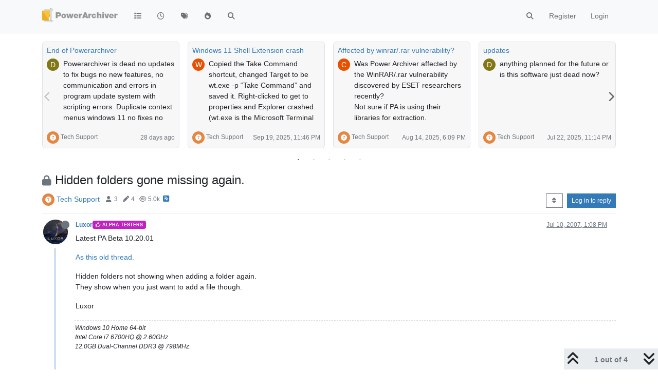

--- FILE ---
content_type: text/html; charset=utf-8
request_url: https://forums.powerarchiver.com/topic/2408/hidden-folders-gone-missing-again
body_size: 22356
content:
<!DOCTYPE html>
<html lang="en-US" data-dir="ltr" style="direction: ltr;">
<head>
	<title>PowerArchiver Forums</title>
	<meta name="viewport" content="width&#x3D;device-width, initial-scale&#x3D;1.0" />
	<meta name="content-type" content="text/html; charset=UTF-8" />
	<meta name="apple-mobile-web-app-capable" content="yes" />
	<meta name="mobile-web-app-capable" content="yes" />
	<meta property="og:site_name" content="PowerArchiver Forums" />
	<meta name="msapplication-badge" content="frequency=30; polling-uri=https://forums.powerarchiver.com/sitemap.xml" />
	<meta name="theme-color" content="#ffffff" />
	<meta name="keywords" content="powerarchiver,pa,.pa,zip,zipx,rar,iso,unrar,unzip,arj,wim,tar,tar.gz,tar.bz2,cab,msi" />
	<meta name="msapplication-square150x150logo" content="/assets/uploads/system/site-logo.png" />
	<meta name="title" content="Hidden folders gone missing again." />
	<meta name="description" content="Latest PA Beta 10.20.01 As this old thread. Hidden folders not showing when adding a folder again. They show when you just want to add a file though. Luxor " />
	<meta property="og:title" content="Hidden folders gone missing again." />
	<meta property="og:description" content="Latest PA Beta 10.20.01 As this old thread. Hidden folders not showing when adding a folder again. They show when you just want to add a file though. Luxor " />
	<meta property="og:type" content="article" />
	<meta property="article:published_time" content="2007-07-10T13:08:14.000Z" />
	<meta property="article:modified_time" content="2007-07-14T11:45:52.000Z" />
	<meta property="article:section" content="Tech Support" />
	<meta property="og:image" content="https://forums.powerarchiver.com/uploads/_imported_profiles/_23_luxoravatar2small.png" />
	<meta property="og:image:url" content="https://forums.powerarchiver.com/uploads/_imported_profiles/_23_luxoravatar2small.png" />
	<meta property="og:image" content="https://forums.powerarchiver.com/assets/uploads/system/site-logo.png" />
	<meta property="og:image:url" content="https://forums.powerarchiver.com/assets/uploads/system/site-logo.png" />
	<meta property="og:image:width" content="undefined" />
	<meta property="og:image:height" content="undefined" />
	<meta property="og:url" content="https://forums.powerarchiver.com/topic/2408/hidden-folders-gone-missing-again" />
	
	<link rel="stylesheet" type="text/css" href="/assets/client.css?v=2g92n57qd2d" />
	<link rel="icon" type="image/x-icon" href="/assets/uploads/system/favicon.ico?v&#x3D;2g92n57qd2d" />
	<link rel="manifest" href="/manifest.webmanifest" crossorigin="use-credentials" />
	<link rel="search" type="application/opensearchdescription+xml" title="PowerArchiver Forums" href="/osd.xml" />
	<link rel="apple-touch-icon" href="/assets/images/touch/512.png" />
	<link rel="icon" sizes="36x36" href="/assets/images/touch/36.png" />
	<link rel="icon" sizes="48x48" href="/assets/images/touch/48.png" />
	<link rel="icon" sizes="72x72" href="/assets/images/touch/72.png" />
	<link rel="icon" sizes="96x96" href="/assets/images/touch/96.png" />
	<link rel="icon" sizes="144x144" href="/assets/images/touch/144.png" />
	<link rel="icon" sizes="192x192" href="/assets/images/touch/192.png" />
	<link rel="icon" sizes="512x512" href="/assets/images/touch/512.png" />
	<link rel="prefetch" href="/assets/src/modules/composer.js?v&#x3D;2g92n57qd2d" />
	<link rel="prefetch" href="/assets/src/modules/composer/uploads.js?v&#x3D;2g92n57qd2d" />
	<link rel="prefetch" href="/assets/src/modules/composer/drafts.js?v&#x3D;2g92n57qd2d" />
	<link rel="prefetch" href="/assets/src/modules/composer/tags.js?v&#x3D;2g92n57qd2d" />
	<link rel="prefetch" href="/assets/src/modules/composer/categoryList.js?v&#x3D;2g92n57qd2d" />
	<link rel="prefetch" href="/assets/src/modules/composer/resize.js?v&#x3D;2g92n57qd2d" />
	<link rel="prefetch" href="/assets/src/modules/composer/autocomplete.js?v&#x3D;2g92n57qd2d" />
	<link rel="prefetch" href="/assets/templates/composer.tpl?v&#x3D;2g92n57qd2d" />
	<link rel="prefetch" href="/assets/language/en-US/topic.json?v&#x3D;2g92n57qd2d" />
	<link rel="prefetch" href="/assets/language/en-US/modules.json?v&#x3D;2g92n57qd2d" />
	<link rel="prefetch" href="/assets/language/en-US/tags.json?v&#x3D;2g92n57qd2d" />
	<link rel="prefetch stylesheet" href="/assets/plugins/nodebb-plugin-markdown/styles/default.css" />
	<link rel="prefetch" href="/assets/language/en-US/markdown.json?v&#x3D;2g92n57qd2d" />
	<link rel="canonical" href="https://forums.powerarchiver.com/topic/2408/hidden-folders-gone-missing-again" />
	<link rel="alternate" type="application/rss+xml" href="/topic/2408.rss" />
	<link rel="up" href="https://forums.powerarchiver.com/category/4/tech-support" />
	<link rel="author" href="https://forums.powerarchiver.com/user/luxor" />
	

	<script>
		var config = JSON.parse('{"relative_path":"","upload_url":"/assets/uploads","asset_base_url":"/assets","assetBaseUrl":"/assets","siteTitle":"PowerArchiver Forums","browserTitle":"PowerArchiver Forums","titleLayout":"&#123;browserTitle&#125;","showSiteTitle":false,"maintenanceMode":false,"minimumTitleLength":3,"maximumTitleLength":255,"minimumPostLength":8,"maximumPostLength":32767,"minimumTagsPerTopic":0,"maximumTagsPerTopic":5,"minimumTagLength":3,"maximumTagLength":15,"undoTimeout":10000,"useOutgoingLinksPage":false,"allowGuestHandles":false,"allowTopicsThumbnail":false,"usePagination":false,"disableChat":false,"disableChatMessageEditing":false,"maximumChatMessageLength":9007199254740991,"socketioTransports":["polling","websocket"],"socketioOrigins":"https://forums.powerarchiver.com:*","websocketAddress":"","maxReconnectionAttempts":5,"reconnectionDelay":1500,"topicsPerPage":100,"postsPerPage":100,"maximumFileSize":2048,"theme:id":"nodebb-theme-persona","theme:src":"","defaultLang":"en-US","userLang":"en-US","loggedIn":false,"uid":-1,"cache-buster":"v=2g92n57qd2d","topicPostSort":"oldest_to_newest","categoryTopicSort":"newest_to_oldest","csrf_token":false,"searchEnabled":true,"searchDefaultInQuick":"titles","bootswatchSkin":"","composer:showHelpTab":true,"enablePostHistory":true,"timeagoCutoff":30,"timeagoCodes":["af","am","ar","az-short","az","be","bg","bs","ca","cs","cy","da","de-short","de","dv","el","en-short","en","es-short","es","et","eu","fa-short","fa","fi","fr-short","fr","gl","he","hr","hu","hy","id","is","it-short","it","ja","jv","ko","ky","lt","lv","mk","nl","no","pl","pt-br-short","pt-br","pt-short","pt","ro","rs","ru","rw","si","sk","sl","sq","sr","sv","th","tr-short","tr","uk","ur","uz","vi","zh-CN","zh-TW"],"cookies":{"enabled":false,"message":"[[global:cookies.message]]","dismiss":"[[global:cookies.accept]]","link":"[[global:cookies.learn_more]]","link_url":"https:&#x2F;&#x2F;www.cookiesandyou.com"},"thumbs":{"size":512},"iconBackgrounds":["#f44336","#e91e63","#9c27b0","#673ab7","#3f51b5","#2196f3","#009688","#1b5e20","#33691e","#827717","#e65100","#ff5722","#795548","#607d8b"],"emailPrompt":1,"useragent":{"isYaBrowser":false,"isAuthoritative":true,"isMobile":false,"isMobileNative":false,"isTablet":false,"isiPad":false,"isiPod":false,"isiPhone":false,"isiPhoneNative":false,"isAndroid":false,"isAndroidNative":false,"isBlackberry":false,"isOpera":false,"isIE":false,"isEdge":false,"isIECompatibilityMode":false,"isSafari":false,"isFirefox":false,"isWebkit":false,"isChrome":true,"isKonqueror":false,"isOmniWeb":false,"isSeaMonkey":false,"isFlock":false,"isAmaya":false,"isPhantomJS":false,"isEpiphany":false,"isDesktop":true,"isWindows":false,"isLinux":false,"isLinux64":false,"isMac":true,"isChromeOS":false,"isBada":false,"isSamsung":false,"isRaspberry":false,"isBot":false,"isCurl":false,"isAndroidTablet":false,"isWinJs":false,"isKindleFire":false,"isSilk":false,"isCaptive":false,"isSmartTV":false,"isUC":false,"isFacebook":false,"isAlamoFire":false,"isElectron":false,"silkAccelerated":false,"browser":"Chrome","version":"131.0.0.0","os":"OS X","platform":"Apple Mac","geoIp":{},"source":"Mozilla/5.0 (Macintosh; Intel Mac OS X 10_15_7) AppleWebKit/537.36 (KHTML, like Gecko) Chrome/131.0.0.0 Safari/537.36; ClaudeBot/1.0; +claudebot@anthropic.com)","isWechat":false},"acpLang":"undefined","topicSearchEnabled":false,"disableCustomUserSkins":true,"hideSubCategories":false,"hideCategoryLastPost":false,"enableQuickReply":false,"composer-default":{},"markdown":{"highlight":1,"hljsLanguages":["common"],"theme":"default.css","defaultHighlightLanguage":""},"question-and-answer":{"forceQuestions":"on","defaultCid_11":"off","defaultCid_16":"off","defaultCid_19":"off","defaultCid_2":"off","defaultCid_24":"off","defaultCid_3":"off","defaultCid_7":"off","defaultCid_13":"off","defaultCid_25":"off","defaultCid_4":"off","defaultCid_6":"off","defaultCid_8":"off","defaultCid_14":"off","defaultCid_23":"off","defaultCid_26":"off","defaultCid_5":"off","defaultCid_9":"off","defaultCid_10":"off","defaultCid_15":"off","defaultCid_17":"off","defaultCid_18":"off","defaultCid_21":"off","defaultCid_20":"off","defaultCid_22":"off","defaultCid_12":"off","defaultCid_27":"off"},"recentCards":{"title":"Recent Topics","opacity":"1.0","textShadow":"","enableCarousel":1,"enableCarouselPagination":1,"minSlides":1,"maxSlides":4},"spam-be-gone":{}}');
		var app = {
			user: JSON.parse('{"uid":0,"username":"Guest","displayname":"Guest","userslug":"","fullname":"Guest","email":"","icon:text":"?","icon:bgColor":"#aaa","groupTitle":"","groupTitleArray":[],"status":"offline","reputation":0,"email:confirmed":false,"unreadData":{"":{},"new":{},"watched":{},"unreplied":{}},"isAdmin":false,"isGlobalMod":false,"isMod":false,"privileges":{"chat":false,"upload:post:image":false,"upload:post:file":false,"signature":false,"invite":false,"group:create":false,"search:content":false,"search:users":false,"search:tags":false,"view:users":false,"view:tags":true,"view:groups":false,"local:login":false,"ban":false,"mute":false,"view:users:info":false},"timeagoCode":"en","offline":true,"lastRoomId":null,"isEmailConfirmSent":false}')
		};

		document.documentElement.style.setProperty('--panel-offset', `${localStorage.getItem('panelOffset') || 0}px`);
	</script>

	
	<!-- Global site tag (gtag.js) - Google Analytics -->
<script async src="https://www.googletagmanager.com/gtag/js?id=UA-1721544-6"></script>
<script>
  window.dataLayer = window.dataLayer || [];
  function gtag(){dataLayer.push(arguments);}
  gtag('js', new Date());

  gtag('config', 'UA-1721544-6');
</script>
<!-- <a href="http://beta.attachmentcloud.com/honeypot/nodebb.php">paronymous-ruler</a> -->
	
	
</head>

<body class="page-topic page-topic-2408 page-topic-hidden-folders-gone-missing-again template-topic page-topic-category-4 page-topic-category-tech-support parent-category-2 parent-category-4 page-status-200 theme-persona user-guest skin-noskin">
	<nav id="menu" class="slideout-menu hidden">
		<section class="menu-section" data-section="navigation">
	<ul class="menu-section-list text-bg-dark"></ul>
</section>


	</nav>
	<nav id="chats-menu" class="slideout-menu hidden">
		
	</nav>

	<main id="panel" class="slideout-panel">
		<nav class="navbar sticky-top navbar-expand-lg bg-light header border-bottom py-0" id="header-menu" component="navbar">
			<div class="container justify-content-start flex-nowrap">
							<div class="d-flex align-items-center me-auto" style="min-width: 0px;">
				<button type="button" class="navbar-toggler border-0" id="mobile-menu">
					<i class="fa fa-lg fa-fw fa-bars unread-count" ></i>
					<span component="unread/icon" class="notification-icon fa fa-fw fa-book unread-count" data-content="0" data-unread-url="/unread"></span>
				</button>
				<div class="d-inline-flex align-items-center" style="min-width: 0px;">
					
					<a class="navbar-brand" href="/">
						<img alt="" class=" forum-logo d-inline-block align-text-bottom" src="/assets/uploads/system/site-logo.png?v=2g92n57qd2d" />
					</a>
					
					
				</div>
			</div>

			
			<div class="navbar-search visible-xs">
				<form action="/search" method="GET">
					<button type="button" class="btn btn-link"><i class="fa fa-lg fa-fw fa-search" title="Search"></i></button>
					<input autocomplete="off" type="text" class="form-control hidden" name="term" placeholder="Search"/>
					<button class="btn btn-primary hidden" type="submit"></button>
					<input type="text" class="hidden" name="in" value="titles" />
				</form>
				<div class="quick-search-container dropdown-menu d-block mt-2 hidden">
					<div class="quick-search-results-container"></div>
				</div>
			</div>
			

			

			<div component="navbar/title" class="visible-xs hidden">
				<span></span>
			</div>

			<div id="nav-dropdown" class="collapse navbar-collapse d-none d-lg-block">
				<ul id="main-nav" class="navbar-nav me-auto mb-2 mb-lg-0">
					
					
					<li class="nav-item " title="Categories">
						<a class="nav-link navigation-link "
						 href="&#x2F;categories" >
							
							<i class="fa fa-fw fa-list" data-content=""></i>
							
							
							<span class="visible-xs-inline">Categories</span>
							
							
						</a>
						
					</li>
					
					
					
					<li class="nav-item " title="Recent">
						<a class="nav-link navigation-link "
						 href="&#x2F;recent" >
							
							<i class="fa fa-fw fa-clock-o" data-content=""></i>
							
							
							<span class="visible-xs-inline">Recent</span>
							
							
						</a>
						
					</li>
					
					
					
					<li class="nav-item " title="Tags">
						<a class="nav-link navigation-link "
						 href="&#x2F;tags" >
							
							<i class="fa fa-fw fa-tags" data-content=""></i>
							
							
							<span class="visible-xs-inline">Tags</span>
							
							
						</a>
						
					</li>
					
					
					
					<li class="nav-item " title="Popular">
						<a class="nav-link navigation-link "
						 href="&#x2F;popular" >
							
							<i class="fa fa-fw fa-fire" data-content=""></i>
							
							
							<span class="visible-xs-inline">Popular</span>
							
							
						</a>
						
					</li>
					
					
					
					<li class="nav-item " title="Search">
						<a class="nav-link navigation-link "
						 href="&#x2F;search" >
							
							<i class="fa fa-fw fa-search" data-content=""></i>
							
							
							<span class="visible-xs-inline">Search</span>
							
							
						</a>
						
					</li>
					
					
				</ul>
				<ul class="navbar-nav mb-2 mb-lg-0 hidden-xs">
					<li class="nav-item">
						<a href="#" id="reconnect" class="nav-link hide" title="Looks like your connection to PowerArchiver Forums was lost, please wait while we try to reconnect.">
							<i class="fa fa-check"></i>
						</a>
					</li>
				</ul>
				
				<div class="navbar-nav mb-2 mb-lg-0 position-relative">
					<form component="search/form" id="search-form" class="d-flex justify-content-end align-items-center" role="search" method="GET">
						<div component="search/fields" class="hidden" id="search-fields">
							<div class="input-group flex-nowrap">
								<input autocomplete="off" type="text" class="form-control" placeholder="Search" name="query" value="">

								<button href="#" class="btn btn-outline-secondary">
									<i class="fa fa-gears fa-fw advanced-search-link"></i>
								</button>
							</div>

							<div id="quick-search-container" class="quick-search-container dropdown-menu d-block mt-2 hidden">
								<div class="form-check filter-category mb-2 ms-4">
									<input class="form-check-input" type="checkbox" checked>
									<label class="form-check-label name"></label>
								</div>

								<div class="text-center loading-indicator"><i class="fa fa-spinner fa-spin"></i></div>
								<div class="quick-search-results-container"></div>
							</div>
							<button type="submit" class="btn btn-outline-secondary hide">Search</button>
						</div>

						<li id="" class="nav-item"><a component="search/button" id="search-button" href="#" class="nav-link"><i class="fa fa-search fa-fw" title="Search"></i></a></li>
					</form>

				</div>
				

				
				
				<ul id="logged-out-menu" class="navbar-nav me-0 mb-2 mb-lg-0 align-items-center">
					
					<li class="nav-item">
						<a class="nav-link" href="/register">
							<i class="fa fa-pencil fa-fw d-inline-block d-sm-none"></i>
							<span>Register</span>
						</a>
					</li>
					
					<li class="nav-item">
						<a class="nav-link" href="/login">
							<i class="fa fa-sign-in fa-fw d-inline-block d-sm-none"></i>
							<span>Login</span>
						</a>
					</li>
				</ul>
				
				
			</div>

			</div>
		</nav>
		<script>
			const rect = document.getElementById('header-menu').getBoundingClientRect();
			const offset = Math.max(0, rect.bottom);
			document.documentElement.style.setProperty('--panel-offset', offset + `px`);
		</script>
		<div class="container pt-3" id="content">
		<noscript>
    <div class="alert alert-danger">
        <p>
            Your browser does not seem to support JavaScript. As a result, your viewing experience will be diminished, and you have been placed in <strong>read-only mode</strong>.
        </p>
        <p>
            Please download a browser that supports JavaScript, or enable it if it's disabled (i.e. NoScript).
        </p>
    </div>
</noscript>
		
<div data-widget-area="header">
	
	
<div class="recent-cards-plugin preventSlideout">
	

	<div class="d-flex gap-3 recent-cards carousel-mode overflow-hidden" itemscope itemtype="http://www.schema.org/ItemList" style="">
		
		<div class=" recent-card-container" data-cid="4">
			<div class="recent-card card card-header border rounded mb-2 p-2 position-relative d-inline-flex " style="width: 312px;">
				<div class="recent-card-body h-100 overflow-hidden">
					<div>
						<h6 class="topic-title mt-0 text-truncate"><a href="/topic/6673/end-of-powerarchiver/1">End of Powerarchiver</a></h6>
					</div>
					<div class="d-flex">
						<div class="me-2">
							<a class="text-decoration-none" href="/user/davidsplash"><span  alt="davidsplash" title="davidsplash" data-uid="12" loading="lazy" class="avatar avatar-tooltip avatar-rounded" component="avatar/icon" style="--avatar-size: 24px; background-color: #827717;">D</span></a>
						</div>
						<div class="topic-info text-sm text-break">
							<p dir="auto">Powerarchiver is dead no updates to fix bugs no new features, no communication and errors in program  update system with scripting errors.  Duplicate context menus windows 11 no fixes no updates</p>
<p dir="auto">I declare that this is the last version.</p>

						</div>
					</div>
				</div>
				<div class="d-flex mt-3 justify-content-between align-items-center gap-2">
					<span class="category-item text-xs text-truncate">
						
						<span class="icon d-inline-flex justify-content-center align-items-center align-middle rounded-circle" style="background-color:  #E48743; border-color:  #E48743!important; color: #FFFFFF; width:24px; height: 24px; font-size: 12px;"><i class="fa fa-fw fa-question-circle"></i></span>
						
						<a class="text-muted" title="Tech Support" href="/category/4/tech-support">Tech Support</a>
					</span>

					
					
					<span class="text-muted text-xs text-truncate"><span class="sort-info timeago" title="2025-10-26T17:09:54.365Z"></span></span>
					
					
					
				</div>
			</div>
		</div>
		
		<div class=" recent-card-container" data-cid="4">
			<div class="recent-card card card-header border rounded mb-2 p-2 position-relative d-inline-flex " style="width: 312px;">
				<div class="recent-card-body h-100 overflow-hidden">
					<div>
						<h6 class="topic-title mt-0 text-truncate"><a href="/topic/6675/windows-11-shell-extension-crash/1">Windows 11 Shell Extension crash</a></h6>
					</div>
					<div class="d-flex">
						<div class="me-2">
							<a class="text-decoration-none" href="/user/wilsonp"><span  alt="wilsonp" title="wilsonp" data-uid="38" loading="lazy" class="avatar avatar-tooltip avatar-rounded" component="avatar/icon" style="--avatar-size: 24px; background-color: #e65100;">W</span></a>
						</div>
						<div class="topic-info text-sm text-break">
							<p dir="auto">Copied the Take Command shortcut, changed Target to be wt.exe -p “Take Command” and saved it. Right-clicked to get to properties and Explorer crashed. (wt.exe is the Microsoft Terminal program, which I have installed from the Microsoft Store.)</p>
<p dir="auto">The Target path had changed to: C:\Users{username}\AppData\Local\Microsoft\WindowsApps\wt.exe -p “Take Command”</p>
<p dir="auto">Created a new shortcut in a Start Menu folder and set the command line to the same, and it crashed the same.</p>
<p dir="auto">Created a new shortcut and set the command line to mspaint.exe (also a Windows Store app) and Explorer crashed on right-click on the shortcut.</p>
<p dir="auto">It appears PowerArchiver shell extensions doesn’t handle Windows Store apps in shortcuts properly. Perhaps it needs better defensive coding around checking the Target of shortcuts, or just ignoring shortcuts altogether.</p>
<p dir="auto">Running PA 22.00.11 on Windows 11 24H2 Build 26100.6584</p>

						</div>
					</div>
				</div>
				<div class="d-flex mt-3 justify-content-between align-items-center gap-2">
					<span class="category-item text-xs text-truncate">
						
						<span class="icon d-inline-flex justify-content-center align-items-center align-middle rounded-circle" style="background-color:  #E48743; border-color:  #E48743!important; color: #FFFFFF; width:24px; height: 24px; font-size: 12px;"><i class="fa fa-fw fa-question-circle"></i></span>
						
						<a class="text-muted" title="Tech Support" href="/category/4/tech-support">Tech Support</a>
					</span>

					
					
					<span class="text-muted text-xs text-truncate"><span class="sort-info timeago" title="2025-09-19T23:46:12.285Z"></span></span>
					
					
					
				</div>
			</div>
		</div>
		
		<div class=" recent-card-container" data-cid="4">
			<div class="recent-card card card-header border rounded mb-2 p-2 position-relative d-inline-flex " style="width: 312px;">
				<div class="recent-card-body h-100 overflow-hidden">
					<div>
						<h6 class="topic-title mt-0 text-truncate"><a href="/topic/6674/affected-by-winrar-rar-vulnerability/1">Affected by winrar&#x2F;.rar vulnerability?</a></h6>
					</div>
					<div class="d-flex">
						<div class="me-2">
							<a class="text-decoration-none" href="/user/cmmpc"><span  alt="cmmpc" title="cmmpc" data-uid="3719" loading="lazy" class="avatar avatar-tooltip avatar-rounded" component="avatar/icon" style="--avatar-size: 24px; background-color: #e65100;">C</span></a>
						</div>
						<div class="topic-info text-sm text-break">
							<p dir="auto">Was Power Archiver affected by the WinRAR/.rar vulnerability discovered by ESET researchers recently?<br />
Not sure if PA is using their libraries for extraction.</p>

						</div>
					</div>
				</div>
				<div class="d-flex mt-3 justify-content-between align-items-center gap-2">
					<span class="category-item text-xs text-truncate">
						
						<span class="icon d-inline-flex justify-content-center align-items-center align-middle rounded-circle" style="background-color:  #E48743; border-color:  #E48743!important; color: #FFFFFF; width:24px; height: 24px; font-size: 12px;"><i class="fa fa-fw fa-question-circle"></i></span>
						
						<a class="text-muted" title="Tech Support" href="/category/4/tech-support">Tech Support</a>
					</span>

					
					
					<span class="text-muted text-xs text-truncate"><span class="sort-info timeago" title="2025-08-14T18:09:29.808Z"></span></span>
					
					
					
				</div>
			</div>
		</div>
		
		<div class=" recent-card-container" data-cid="4">
			<div class="recent-card card card-header border rounded mb-2 p-2 position-relative d-inline-flex " style="width: 312px;">
				<div class="recent-card-body h-100 overflow-hidden">
					<div>
						<h6 class="topic-title mt-0 text-truncate"><a href="/topic/6671/updates/1">updates</a></h6>
					</div>
					<div class="d-flex">
						<div class="me-2">
							<a class="text-decoration-none" href="/user/davidsplash"><span  alt="davidsplash" title="davidsplash" data-uid="12" loading="lazy" class="avatar avatar-tooltip avatar-rounded" component="avatar/icon" style="--avatar-size: 24px; background-color: #827717;">D</span></a>
						</div>
						<div class="topic-info text-sm text-break">
							<p dir="auto">anything planned for the future or is this software just dead now?</p>

						</div>
					</div>
				</div>
				<div class="d-flex mt-3 justify-content-between align-items-center gap-2">
					<span class="category-item text-xs text-truncate">
						
						<span class="icon d-inline-flex justify-content-center align-items-center align-middle rounded-circle" style="background-color:  #E48743; border-color:  #E48743!important; color: #FFFFFF; width:24px; height: 24px; font-size: 12px;"><i class="fa fa-fw fa-question-circle"></i></span>
						
						<a class="text-muted" title="Tech Support" href="/category/4/tech-support">Tech Support</a>
					</span>

					
					
					<span class="text-muted text-xs text-truncate"><span class="sort-info timeago" title="2025-07-22T23:14:34.601Z"></span></span>
					
					
					
				</div>
			</div>
		</div>
		
		<div class=" recent-card-container" data-cid="4">
			<div class="recent-card card card-header border rounded mb-2 p-2 position-relative d-inline-flex " style="width: 312px;">
				<div class="recent-card-body h-100 overflow-hidden">
					<div>
						<h6 class="topic-title mt-0 text-truncate"><a href="/topic/6672/ultimate-zip-was-made-by-powerarchiver/1">Ultimate zip was made by powerarchiver</a></h6>
					</div>
					<div class="d-flex">
						<div class="me-2">
							<a class="text-decoration-none" href="/user/davidsplash"><span  alt="davidsplash" title="davidsplash" data-uid="12" loading="lazy" class="avatar avatar-tooltip avatar-rounded" component="avatar/icon" style="--avatar-size: 24px; background-color: #827717;">D</span></a>
						</div>
						<div class="topic-info text-sm text-break">
							<p dir="auto">From google search<br />
AI Overview<br />
Yes, that’s correct. UltimateZip was indeed a product of the same company that developed PowerArchiver, and it was essentially a rebranded version of PowerArchiver. It was discontinued and replaced by PowerArchiver.</p>

						</div>
					</div>
				</div>
				<div class="d-flex mt-3 justify-content-between align-items-center gap-2">
					<span class="category-item text-xs text-truncate">
						
						<span class="icon d-inline-flex justify-content-center align-items-center align-middle rounded-circle" style="background-color:  #E48743; border-color:  #E48743!important; color: #FFFFFF; width:24px; height: 24px; font-size: 12px;"><i class="fa fa-fw fa-question-circle"></i></span>
						
						<a class="text-muted" title="Tech Support" href="/category/4/tech-support">Tech Support</a>
					</span>

					
					
					<span class="text-muted text-xs text-truncate"><span class="sort-info timeago" title="2025-06-20T08:04:50.449Z"></span></span>
					
					
					
				</div>
			</div>
		</div>
		
		<div class=" recent-card-container" data-cid="4">
			<div class="recent-card card card-header border rounded mb-2 p-2 position-relative d-inline-flex " style="width: 312px;">
				<div class="recent-card-body h-100 overflow-hidden">
					<div>
						<h6 class="topic-title mt-0 text-truncate"><a href="/topic/6661/news-update-on-powerarchiver-connexion-in-2024/1">News&#x2F;Update on PowerArchiver&#x2F;Connexion in 2024</a></h6>
					</div>
					<div class="d-flex">
						<div class="me-2">
							<a class="text-decoration-none" href="/user/theandymac"><img  alt="TheAndyMac" title="TheAndyMac" data-uid="3609" loading="lazy" class="avatar avatar-tooltip avatar-rounded" component="avatar/picture" src="/assets/uploads/profile/3609-profileavatar-1673941171797.jpeg" style="--avatar-size: 24px;" onError="this.remove();" itemprop="image" /><span  alt="TheAndyMac" title="TheAndyMac" data-uid="3609" loading="lazy" class="avatar avatar-tooltip avatar-rounded" component="avatar/icon" style="--avatar-size: 24px; background-color: #3f51b5;">T</span></a>
						</div>
						<div class="topic-info text-sm text-break">
							<p dir="auto">Hi everyone, some good news about PowerArchiver… I’ve managed to get in touch with the original developer of PowerArchiver, Ivan Petrovic, and he has confirmed that the product is not dead or abandoned, in fact it is still very much alive! There has been a hiatus over the past months for various reasons, but that we should expect to see stuff coming through in the coming months (hopefully the next 2 months).</p>

						</div>
					</div>
				</div>
				<div class="d-flex mt-3 justify-content-between align-items-center gap-2">
					<span class="category-item text-xs text-truncate">
						
						<span class="icon d-inline-flex justify-content-center align-items-center align-middle rounded-circle" style="background-color:  #E48743; border-color:  #E48743!important; color: #FFFFFF; width:24px; height: 24px; font-size: 12px;"><i class="fa fa-fw fa-question-circle"></i></span>
						
						<a class="text-muted" title="Tech Support" href="/category/4/tech-support">Tech Support</a>
					</span>

					
					
					<span class="text-muted text-xs text-truncate"><span class="sort-info timeago" title="2025-02-27T14:18:08.497Z"></span></span>
					
					
					
				</div>
			</div>
		</div>
		
		<div class=" recent-card-container" data-cid="4">
			<div class="recent-card card card-header border rounded mb-2 p-2 position-relative d-inline-flex " style="width: 312px;">
				<div class="recent-card-body h-100 overflow-hidden">
					<div>
						<h6 class="topic-title mt-0 text-truncate"><a href="/topic/6670/beta-powerarchive-22-00-11-windows-11-context-menu-duplicated-additional-tier/1">BETA PowerArchive 22.00.11 - Windows 11 Context Menu duplicated&#x2F;additional tier</a></h6>
					</div>
					<div class="d-flex">
						<div class="me-2">
							<a class="text-decoration-none" href="/user/theandymac"><img  alt="TheAndyMac" title="TheAndyMac" data-uid="3609" loading="lazy" class="avatar avatar-tooltip avatar-rounded" component="avatar/picture" src="/assets/uploads/profile/3609-profileavatar-1673941171797.jpeg" style="--avatar-size: 24px;" onError="this.remove();" itemprop="image" /><span  alt="TheAndyMac" title="TheAndyMac" data-uid="3609" loading="lazy" class="avatar avatar-tooltip avatar-rounded" component="avatar/icon" style="--avatar-size: 24px; background-color: #3f51b5;">T</span></a>
						</div>
						<div class="topic-info text-sm text-break">
							<p dir="auto">The Windows 11 context menu for PowerArchiver on normal files (to be compressed, etc.) is now showing multiple tiers with two identical menus. See attached captures of the issue:</p>
<p dir="auto">Screenshot 2025-01-08 082909.png</p>
<p dir="auto">Screenshot 2025-01-08 082935.png</p>
<p dir="auto">Screenshot 2025-01-08 082953.png</p>
<p dir="auto">Edition	Windows 11 Pro<br />
Version	24H2<br />
OS build	26100.2605</p>

						</div>
					</div>
				</div>
				<div class="d-flex mt-3 justify-content-between align-items-center gap-2">
					<span class="category-item text-xs text-truncate">
						
						<span class="icon d-inline-flex justify-content-center align-items-center align-middle rounded-circle" style="background-color:  #E48743; border-color:  #E48743!important; color: #FFFFFF; width:24px; height: 24px; font-size: 12px;"><i class="fa fa-fw fa-question-circle"></i></span>
						
						<a class="text-muted" title="Tech Support" href="/category/4/tech-support">Tech Support</a>
					</span>

					
					
					<span class="text-muted text-xs text-truncate"><span class="sort-info timeago" title="2025-01-19T08:56:02.591Z"></span></span>
					
					
					
				</div>
			</div>
		</div>
		
		<div class=" recent-card-container" data-cid="4">
			<div class="recent-card card card-header border rounded mb-2 p-2 position-relative d-inline-flex " style="width: 312px;">
				<div class="recent-card-body h-100 overflow-hidden">
					<div>
						<h6 class="topic-title mt-0 text-truncate"><a href="/topic/6669/no-icons-for-sfx-archives/1">No Icons for SFX-Archives</a></h6>
					</div>
					<div class="d-flex">
						<div class="me-2">
							<a class="text-decoration-none" href="/user/merowinger"><img  alt="Merowinger" title="Merowinger" data-uid="9855" loading="lazy" class="avatar avatar-tooltip avatar-rounded" component="avatar/picture" src="/assets/uploads/profile/9855-profileavatar.jpeg" style="--avatar-size: 24px;" onError="this.remove();" itemprop="image" /><span  alt="Merowinger" title="Merowinger" data-uid="9855" loading="lazy" class="avatar avatar-tooltip avatar-rounded" component="avatar/icon" style="--avatar-size: 24px; background-color: #2196f3;">M</span></a>
						</div>
						<div class="topic-info text-sm text-break">
							<p dir="auto">Hello!</p>
<p dir="auto">I’ve just created SFX-Archives both from ZIP and 7z-Archives and none has an Icon as it seems.<br />
I use the new version 22.00.11.</p>
<p dir="auto">Zwischenablage_10-22-2024_01.jpg</p>

						</div>
					</div>
				</div>
				<div class="d-flex mt-3 justify-content-between align-items-center gap-2">
					<span class="category-item text-xs text-truncate">
						
						<span class="icon d-inline-flex justify-content-center align-items-center align-middle rounded-circle" style="background-color:  #E48743; border-color:  #E48743!important; color: #FFFFFF; width:24px; height: 24px; font-size: 12px;"><i class="fa fa-fw fa-question-circle"></i></span>
						
						<a class="text-muted" title="Tech Support" href="/category/4/tech-support">Tech Support</a>
					</span>

					
					
					<span class="text-muted text-xs text-truncate"><span class="sort-info timeago" title="2024-10-23T17:19:52.650Z"></span></span>
					
					
					
				</div>
			</div>
		</div>
		
		<div class=" recent-card-container" data-cid="4">
			<div class="recent-card card card-header border rounded mb-2 p-2 position-relative d-inline-flex " style="width: 312px;">
				<div class="recent-card-body h-100 overflow-hidden">
					<div>
						<h6 class="topic-title mt-0 text-truncate"><a href="/topic/6668/zip-extraction-from-windows-11-by-windows/1">Zip extraction from windows 11 by windows</a></h6>
					</div>
					<div class="d-flex">
						<div class="me-2">
							<a class="text-decoration-none" href="/user/davidsplash"><span  alt="davidsplash" title="davidsplash" data-uid="12" loading="lazy" class="avatar avatar-tooltip avatar-rounded" component="avatar/icon" style="--avatar-size: 24px; background-color: #827717;">D</span></a>
						</div>
						<div class="topic-info text-sm text-break">
							<p dir="auto">Basically I used powerarchiver context menus to zip up a folder then i used windows 11 own built in zip extractor via the context menu to extract all and this is where it throw up a fault. , I’m using windows 11 .</p>
<p dir="auto">The file that was a problem in the zip that windows 11 could not extract was iva “babe” cotton.jpg<br />
I know it has non standard quotes in it.</p>
<p dir="auto">However I had winrar on the computer and tried the exact same method with their context menu compress to zip and then I extracted the file with windows own extract all context menu and it had no problems.  This indicates that powerarchiver is doing something different with iva “babe” cotton.jpg  compressing to zip.</p>
<p dir="auto">Then I changed iva  “babe” cotton.jpg to iva babe cotton.jpg and compressed it with powerarchiver and then tried it with windows 11 extract all and had no problems.  It looks like powerarchiver is doing something to that one file that has quotes in it.</p>
<p dir="auto">Please note that powerarchiver extracted both zip files with no problems, only windows built in zip extraction had the fault.  Reason I’m letting people know in case they send zip files with special characters in files names to people who do not have powerarchiver.</p>
<p dir="auto">When will a fix be implemented?</p>

						</div>
					</div>
				</div>
				<div class="d-flex mt-3 justify-content-between align-items-center gap-2">
					<span class="category-item text-xs text-truncate">
						
						<span class="icon d-inline-flex justify-content-center align-items-center align-middle rounded-circle" style="background-color:  #E48743; border-color:  #E48743!important; color: #FFFFFF; width:24px; height: 24px; font-size: 12px;"><i class="fa fa-fw fa-question-circle"></i></span>
						
						<a class="text-muted" title="Tech Support" href="/category/4/tech-support">Tech Support</a>
					</span>

					
					
					<span class="text-muted text-xs text-truncate"><span class="sort-info timeago" title="2024-10-21T07:18:32.632Z"></span></span>
					
					
					
				</div>
			</div>
		</div>
		
		<div class=" recent-card-container" data-cid="4">
			<div class="recent-card card card-header border rounded mb-2 p-2 position-relative d-inline-flex " style="width: 312px;">
				<div class="recent-card-body h-100 overflow-hidden">
					<div>
						<h6 class="topic-title mt-0 text-truncate"><a href="/topic/6667/installer-problem/1">Installer problem</a></h6>
					</div>
					<div class="d-flex">
						<div class="me-2">
							<a class="text-decoration-none" href="/user/lxworld"><span  alt="lxworld" title="lxworld" data-uid="10252" loading="lazy" class="avatar avatar-tooltip avatar-rounded" component="avatar/icon" style="--avatar-size: 24px; background-color: #e65100;">L</span></a>
						</div>
						<div class="topic-info text-sm text-break">
							<p dir="auto">On installing the program I am getting the error message:</p>
<p dir="auto">"Unable to execute file c:\Program Files\PowerArchiver\pashutil.exe</p>
<p dir="auto">CreateProcess failed: code 2</p>
<p dir="auto">The system cannot find the file specified"</p>
<p dir="auto">This can’t be right!</p>
<p dir="auto">I am using the latest official build of Windows 11</p>

						</div>
					</div>
				</div>
				<div class="d-flex mt-3 justify-content-between align-items-center gap-2">
					<span class="category-item text-xs text-truncate">
						
						<span class="icon d-inline-flex justify-content-center align-items-center align-middle rounded-circle" style="background-color:  #E48743; border-color:  #E48743!important; color: #FFFFFF; width:24px; height: 24px; font-size: 12px;"><i class="fa fa-fw fa-question-circle"></i></span>
						
						<a class="text-muted" title="Tech Support" href="/category/4/tech-support">Tech Support</a>
					</span>

					
					
					<span class="text-muted text-xs text-truncate"><span class="sort-info timeago" title="2024-10-14T06:37:57.914Z"></span></span>
					
					
					
				</div>
			</div>
		</div>
		
		<div class=" recent-card-container" data-cid="4">
			<div class="recent-card card card-header border rounded mb-2 p-2 position-relative d-inline-flex " style="width: 312px;">
				<div class="recent-card-body h-100 overflow-hidden">
					<div>
						<h6 class="topic-title mt-0 text-truncate"><a href="/topic/6664/button-alignment-about-window/1">Button alignment. About window.</a></h6>
					</div>
					<div class="d-flex">
						<div class="me-2">
							<a class="text-decoration-none" href="/user/luxor"><img  alt="Luxor" title="Luxor" data-uid="23" loading="lazy" class="avatar avatar-tooltip avatar-rounded" component="avatar/picture" src="/uploads/_imported_profiles/_23_luxoravatar2small.png" style="--avatar-size: 24px;" onError="this.remove();" itemprop="image" /><span  alt="Luxor" title="Luxor" data-uid="23" loading="lazy" class="avatar avatar-tooltip avatar-rounded" component="avatar/icon" style="--avatar-size: 24px; background-color: #009688;">L</span></a>
						</div>
						<div class="topic-info text-sm text-break">
							<p dir="auto">Buttons are not properly aligned on About screen.<br />
about window.png</p>

						</div>
					</div>
				</div>
				<div class="d-flex mt-3 justify-content-between align-items-center gap-2">
					<span class="category-item text-xs text-truncate">
						
						<span class="icon d-inline-flex justify-content-center align-items-center align-middle rounded-circle" style="background-color:  #E48743; border-color:  #E48743!important; color: #FFFFFF; width:24px; height: 24px; font-size: 12px;"><i class="fa fa-fw fa-question-circle"></i></span>
						
						<a class="text-muted" title="Tech Support" href="/category/4/tech-support">Tech Support</a>
					</span>

					
					
					<span class="text-muted text-xs text-truncate"><span class="sort-info timeago" title="2024-10-07T12:10:04.196Z"></span></span>
					
					
					
				</div>
			</div>
		</div>
		
		<div class=" recent-card-container" data-cid="4">
			<div class="recent-card card card-header border rounded mb-2 p-2 position-relative d-inline-flex " style="width: 312px;">
				<div class="recent-card-body h-100 overflow-hidden">
					<div>
						<h6 class="topic-title mt-0 text-truncate"><a href="/topic/6665/button-alignment-on-config-window/1">Button alignment on config window.</a></h6>
					</div>
					<div class="d-flex">
						<div class="me-2">
							<a class="text-decoration-none" href="/user/luxor"><img  alt="Luxor" title="Luxor" data-uid="23" loading="lazy" class="avatar avatar-tooltip avatar-rounded" component="avatar/picture" src="/uploads/_imported_profiles/_23_luxoravatar2small.png" style="--avatar-size: 24px;" onError="this.remove();" itemprop="image" /><span  alt="Luxor" title="Luxor" data-uid="23" loading="lazy" class="avatar avatar-tooltip avatar-rounded" component="avatar/icon" style="--avatar-size: 24px; background-color: #009688;">L</span></a>
						</div>
						<div class="topic-info text-sm text-break">
							<p dir="auto">Buttons not aligned on configuration window.<br />
configbuttons.png</p>

						</div>
					</div>
				</div>
				<div class="d-flex mt-3 justify-content-between align-items-center gap-2">
					<span class="category-item text-xs text-truncate">
						
						<span class="icon d-inline-flex justify-content-center align-items-center align-middle rounded-circle" style="background-color:  #E48743; border-color:  #E48743!important; color: #FFFFFF; width:24px; height: 24px; font-size: 12px;"><i class="fa fa-fw fa-question-circle"></i></span>
						
						<a class="text-muted" title="Tech Support" href="/category/4/tech-support">Tech Support</a>
					</span>

					
					
					<span class="text-muted text-xs text-truncate"><span class="sort-info timeago" title="2024-10-07T12:09:49.688Z"></span></span>
					
					
					
				</div>
			</div>
		</div>
		
		<div class=" recent-card-container" data-cid="4">
			<div class="recent-card card card-header border rounded mb-2 p-2 position-relative d-inline-flex " style="width: 312px;">
				<div class="recent-card-body h-100 overflow-hidden">
					<div>
						<h6 class="topic-title mt-0 text-truncate"><a href="/topic/6663/beta-powerarchiver-2023-22-00-10/1">BETA: PowerArchiver 2023 - 22.00.10</a></h6>
					</div>
					<div class="d-flex">
						<div class="me-2">
							<a class="text-decoration-none" href="/user/spwolf"><img  alt="spwolf" title="spwolf" data-uid="3" loading="lazy" class="avatar avatar-tooltip avatar-rounded" component="avatar/picture" src="/uploads/profile/3-profileimg.png" style="--avatar-size: 24px;" onError="this.remove();" itemprop="image" /><span  alt="spwolf" title="spwolf" data-uid="3" loading="lazy" class="avatar avatar-tooltip avatar-rounded" component="avatar/icon" style="--avatar-size: 24px; background-color: #827717;">S</span></a>
						</div>
						<div class="topic-info text-sm text-break">
							<p dir="auto">New version:<br />
PowerArchiver 2023 - 22.00.10:</p>
<p dir="auto">Download:<br />
https://u.powerarchiver.com/pa2023/powarc220010.exe</p>
<p dir="auto">New build for some bug fixes and issues - full list to come with new update. Please test and see if you have any issues.</p>
<p dir="auto">Thanks everyone for your assistance!</p>

						</div>
					</div>
				</div>
				<div class="d-flex mt-3 justify-content-between align-items-center gap-2">
					<span class="category-item text-xs text-truncate">
						
						<span class="icon d-inline-flex justify-content-center align-items-center align-middle rounded-circle" style="background-color:  #E48743; border-color:  #E48743!important; color: #FFFFFF; width:24px; height: 24px; font-size: 12px;"><i class="fa fa-fw fa-question-circle"></i></span>
						
						<a class="text-muted" title="Tech Support" href="/category/4/tech-support">Tech Support</a>
					</span>

					
					
					<span class="text-muted text-xs text-truncate"><span class="sort-info timeago" title="2024-10-07T09:33:20.461Z"></span></span>
					
					
					
				</div>
			</div>
		</div>
		
		<div class=" recent-card-container" data-cid="4">
			<div class="recent-card card card-header border rounded mb-2 p-2 position-relative d-inline-flex " style="width: 312px;">
				<div class="recent-card-body h-100 overflow-hidden">
					<div>
						<h6 class="topic-title mt-0 text-truncate"><a href="/topic/6666/beta-powerarchiver-2023-22-00-11/1">BETA: PowerArchiver 2023 - 22.00.11</a></h6>
					</div>
					<div class="d-flex">
						<div class="me-2">
							<a class="text-decoration-none" href="/user/spwolf"><img  alt="spwolf" title="spwolf" data-uid="3" loading="lazy" class="avatar avatar-tooltip avatar-rounded" component="avatar/picture" src="/uploads/profile/3-profileimg.png" style="--avatar-size: 24px;" onError="this.remove();" itemprop="image" /><span  alt="spwolf" title="spwolf" data-uid="3" loading="lazy" class="avatar avatar-tooltip avatar-rounded" component="avatar/icon" style="--avatar-size: 24px; background-color: #827717;">S</span></a>
						</div>
						<div class="topic-info text-sm text-break">
							<p dir="auto">New version:<br />
PowerArchiver 2023 - 22.00.11:</p>
<p dir="auto">Download:<br />
https://u.powerarchiver.com/pa2023/powarc220011.exe</p>
<p dir="auto">New build for some bug fixes and issues - full list to come with new update. Please test and see if you have any issues.</p>
<p dir="auto">Thanks everyone for your assistance!</p>

						</div>
					</div>
				</div>
				<div class="d-flex mt-3 justify-content-between align-items-center gap-2">
					<span class="category-item text-xs text-truncate">
						
						<span class="icon d-inline-flex justify-content-center align-items-center align-middle rounded-circle" style="background-color:  #E48743; border-color:  #E48743!important; color: #FFFFFF; width:24px; height: 24px; font-size: 12px;"><i class="fa fa-fw fa-question-circle"></i></span>
						
						<a class="text-muted" title="Tech Support" href="/category/4/tech-support">Tech Support</a>
					</span>

					
					
					<span class="text-muted text-xs text-truncate"><span class="sort-info timeago" title="2024-10-07T09:32:32.536Z"></span></span>
					
					
					
				</div>
			</div>
		</div>
		
		<div class=" recent-card-container" data-cid="4">
			<div class="recent-card card card-header border rounded mb-2 p-2 position-relative d-inline-flex " style="width: 312px;">
				<div class="recent-card-body h-100 overflow-hidden">
					<div>
						<h6 class="topic-title mt-0 text-truncate"><a href="/topic/6646/missing-icons/1">Missing Icons</a></h6>
					</div>
					<div class="d-flex">
						<div class="me-2">
							<a class="text-decoration-none" href="/user/luxor"><img  alt="Luxor" title="Luxor" data-uid="23" loading="lazy" class="avatar avatar-tooltip avatar-rounded" component="avatar/picture" src="/uploads/_imported_profiles/_23_luxoravatar2small.png" style="--avatar-size: 24px;" onError="this.remove();" itemprop="image" /><span  alt="Luxor" title="Luxor" data-uid="23" loading="lazy" class="avatar avatar-tooltip avatar-rounded" component="avatar/icon" style="--avatar-size: 24px; background-color: #009688;">L</span></a>
						</div>
						<div class="topic-info text-sm text-break">
							<p dir="auto">Just tried using the Modern (Windows 10) Icon set and seeing a few missing icons in both PowerArchiver Burner and PowerArchiver Encryption screens . They are all there in the Minimalistik icon set and the only difference I can see is the former is blue and the latter grey. In version 22.00.9</p>
<p dir="auto">powerarc_2023-09-18_17-00-19.png</p>
<p dir="auto">powerarc_2023-09-18_17-01-05.png</p>

						</div>
					</div>
				</div>
				<div class="d-flex mt-3 justify-content-between align-items-center gap-2">
					<span class="category-item text-xs text-truncate">
						
						<span class="icon d-inline-flex justify-content-center align-items-center align-middle rounded-circle" style="background-color:  #E48743; border-color:  #E48743!important; color: #FFFFFF; width:24px; height: 24px; font-size: 12px;"><i class="fa fa-fw fa-question-circle"></i></span>
						
						<a class="text-muted" title="Tech Support" href="/category/4/tech-support">Tech Support</a>
					</span>

					
					
					<span class="text-muted text-xs text-truncate"><span class="sort-info timeago" title="2024-09-21T10:33:59.434Z"></span></span>
					
					
					
				</div>
			</div>
		</div>
		
		<div class=" recent-card-container" data-cid="4">
			<div class="recent-card card card-header border rounded mb-2 p-2 position-relative d-inline-flex " style="width: 312px;">
				<div class="recent-card-body h-100 overflow-hidden">
					<div>
						<h6 class="topic-title mt-0 text-truncate"><a href="/topic/6662/the-ssl-certificate-for-powerarchiver-com-has-expired/1">THE SSL CERTIFICATE FOR *.POWERARCHIVER.COM HAS EXPIRED.</a></h6>
					</div>
					<div class="d-flex">
						<div class="me-2">
							<a class="text-decoration-none" href="/user/brian-gregory"><img  alt="Brian Gregory" title="Brian Gregory" data-uid="254" loading="lazy" class="avatar avatar-tooltip avatar-rounded" component="avatar/picture" src="/uploads/profile/254-profileimg.jpg" style="--avatar-size: 24px;" onError="this.remove();" itemprop="image" /><span  alt="Brian Gregory" title="Brian Gregory" data-uid="254" loading="lazy" class="avatar avatar-tooltip avatar-rounded" component="avatar/icon" style="--avatar-size: 24px; background-color: #607d8b;">B</span></a>
						</div>
						<div class="topic-info text-sm text-break">
							<p dir="auto"><a class="plugin-mentions-user plugin-mentions-a" href="https://forums.powerarchiver.com/uid/3">@spwolf</a> <a class="plugin-mentions-user plugin-mentions-a" href="https://forums.powerarchiver.com/uid/784">@Mili</a> THE SSL CERTIFICATE FOR *.POWERARCHIVER.COM HAS EXPIRED.</p>

						</div>
					</div>
				</div>
				<div class="d-flex mt-3 justify-content-between align-items-center gap-2">
					<span class="category-item text-xs text-truncate">
						
						<span class="icon d-inline-flex justify-content-center align-items-center align-middle rounded-circle" style="background-color:  #E48743; border-color:  #E48743!important; color: #FFFFFF; width:24px; height: 24px; font-size: 12px;"><i class="fa fa-fw fa-question-circle"></i></span>
						
						<a class="text-muted" title="Tech Support" href="/category/4/tech-support">Tech Support</a>
					</span>

					
					
					<span class="text-muted text-xs text-truncate"><span class="sort-info timeago" title="2024-08-14T14:49:33.307Z"></span></span>
					
					
					
				</div>
			</div>
		</div>
		
		<div class=" recent-card-container" data-cid="4">
			<div class="recent-card card card-header border rounded mb-2 p-2 position-relative d-inline-flex " style="width: 312px;">
				<div class="recent-card-body h-100 overflow-hidden">
					<div>
						<h6 class="topic-title mt-0 text-truncate"><a href="/topic/6660/pa2023-22-00-09-trying-to-delete-a-directory-from-a-tar-file/1">PA2023 22.00.09 trying to delete a directory from a tar file.</a></h6>
					</div>
					<div class="d-flex">
						<div class="me-2">
							<a class="text-decoration-none" href="/user/brian-gregory"><img  alt="Brian Gregory" title="Brian Gregory" data-uid="254" loading="lazy" class="avatar avatar-tooltip avatar-rounded" component="avatar/picture" src="/uploads/profile/254-profileimg.jpg" style="--avatar-size: 24px;" onError="this.remove();" itemprop="image" /><span  alt="Brian Gregory" title="Brian Gregory" data-uid="254" loading="lazy" class="avatar avatar-tooltip avatar-rounded" component="avatar/icon" style="--avatar-size: 24px; background-color: #607d8b;">B</span></a>
						</div>
						<div class="topic-info text-sm text-break">
							<p dir="auto">I had a large .tar file (a backed up WSL) and I want to delete a few directories and their contents from it using PA2023.<br />
PA just destroys the whole archive as soon as I try to delete a directory, leaving it in a state where PA2023 won’t even open it any more.<br />
I tried several times and also tried compressing it to .tar.xz instead - same result.</p>
<p dir="auto">This should either actually work, or it should say operation not supported and do nothing.</p>

						</div>
					</div>
				</div>
				<div class="d-flex mt-3 justify-content-between align-items-center gap-2">
					<span class="category-item text-xs text-truncate">
						
						<span class="icon d-inline-flex justify-content-center align-items-center align-middle rounded-circle" style="background-color:  #E48743; border-color:  #E48743!important; color: #FFFFFF; width:24px; height: 24px; font-size: 12px;"><i class="fa fa-fw fa-question-circle"></i></span>
						
						<a class="text-muted" title="Tech Support" href="/category/4/tech-support">Tech Support</a>
					</span>

					
					
					<span class="text-muted text-xs text-truncate"><span class="sort-info timeago" title="2024-07-08T21:51:52.917Z"></span></span>
					
					
					
				</div>
			</div>
		</div>
		
		<div class=" recent-card-container" data-cid="4">
			<div class="recent-card card card-header border rounded mb-2 p-2 position-relative d-inline-flex " style="width: 312px;">
				<div class="recent-card-body h-100 overflow-hidden">
					<div>
						<h6 class="topic-title mt-0 text-truncate"><a href="/topic/6656/pa-2023-no-portable-version/1">PA 2023: No portable version?</a></h6>
					</div>
					<div class="d-flex">
						<div class="me-2">
							<a class="text-decoration-none" href="/user/a-borque"><span  alt="a.borque" title="a.borque" data-uid="3112" loading="lazy" class="avatar avatar-tooltip avatar-rounded" component="avatar/icon" style="--avatar-size: 24px; background-color: #607d8b;">A</span></a>
						</div>
						<div class="topic-info text-sm text-break">
							<p dir="auto">Hello!<br />
The regular version of PA 2023 is out for over 6 months now, but there is still no sign of the portable release.<br />
(When) will there be one?<br />
Thanks!</p>

						</div>
					</div>
				</div>
				<div class="d-flex mt-3 justify-content-between align-items-center gap-2">
					<span class="category-item text-xs text-truncate">
						
						<span class="icon d-inline-flex justify-content-center align-items-center align-middle rounded-circle" style="background-color:  #E48743; border-color:  #E48743!important; color: #FFFFFF; width:24px; height: 24px; font-size: 12px;"><i class="fa fa-fw fa-question-circle"></i></span>
						
						<a class="text-muted" title="Tech Support" href="/category/4/tech-support">Tech Support</a>
					</span>

					
					
					<span class="text-muted text-xs text-truncate"><span class="sort-info timeago" title="2024-07-05T17:04:48.866Z"></span></span>
					
					
					
				</div>
			</div>
		</div>
		
		<div class=" recent-card-container" data-cid="4">
			<div class="recent-card card card-header border rounded mb-2 p-2 position-relative d-inline-flex " style="width: 312px;">
				<div class="recent-card-body h-100 overflow-hidden">
					<div>
						<h6 class="topic-title mt-0 text-truncate"><a href="/topic/6652/pa2023-portable-version-missing/1">PA2023: Portable version missing?</a></h6>
					</div>
					<div class="d-flex">
						<div class="me-2">
							<a class="text-decoration-none" href="/user/a-borque"><span  alt="a.borque" title="a.borque" data-uid="3112" loading="lazy" class="avatar avatar-tooltip avatar-rounded" component="avatar/icon" style="--avatar-size: 24px; background-color: #607d8b;">A</span></a>
						</div>
						<div class="topic-info text-sm text-break">
							<p dir="auto">Hello!<br />
Is there currently no portable version of PA2023 available?<br />
(When) do you plan to release one?<br />
Thanks!</p>

						</div>
					</div>
				</div>
				<div class="d-flex mt-3 justify-content-between align-items-center gap-2">
					<span class="category-item text-xs text-truncate">
						
						<span class="icon d-inline-flex justify-content-center align-items-center align-middle rounded-circle" style="background-color:  #E48743; border-color:  #E48743!important; color: #FFFFFF; width:24px; height: 24px; font-size: 12px;"><i class="fa fa-fw fa-question-circle"></i></span>
						
						<a class="text-muted" title="Tech Support" href="/category/4/tech-support">Tech Support</a>
					</span>

					
					
					<span class="text-muted text-xs text-truncate"><span class="sort-info timeago" title="2024-07-02T07:09:09.670Z"></span></span>
					
					
					
				</div>
			</div>
		</div>
		
	</div>
</div>


	
</div>
<div class="row">
	<div class="topic col-lg-12">
		<div class="topic-header sticky-top">
			<h1 component="post/header" class="" itemprop="name">
				<span class="topic-title">
					<span component="topic/labels" class="d-inline-flex gap-2 align-items-center">
						<i component="topic/scheduled" class="fa fa-clock-o hidden" title="Scheduled"></i>
						<i component="topic/pinned" class="fa fa-thumb-tack hidden" title="Pinned"></i>
						<i component="topic/locked" class="fa fa-lock " title="Locked"></i>
						<i class="fa fa-arrow-circle-right hidden" title="Moved"></i>
						
					</span>
					<span component="topic/title">Hidden folders gone missing again.</span>
				</span>
			</h1>

			<div class="topic-info clearfix">
				<div class="category-item d-inline-block">
					<span class="icon d-inline-flex justify-content-center align-items-center align-middle rounded-circle" style="background-color:  #E48743; border-color:  #E48743!important; color: #FFFFFF; width:24px; height: 24px; font-size: 12px;"><i class="fa fa-fw fa-question-circle"></i></span>
					<a href="/category/4/tech-support">Tech Support</a>
				</div>

				<div data-tid="2408" component="topic/tags" class="tags tag-list d-inline-block hidden-xs">
					
				</div>
				<div class="d-inline-block hidden-xs">
					<div class="stats text-muted">
	<i class="fa fa-fw fa-user" title="Posters"></i>
	<span title="3" class="human-readable-number">3</span>
</div>
<div class="stats text-muted">
	<i class="fa fa-fw fa-pencil" title="Posts"></i>
	<span component="topic/post-count" title="4" class="human-readable-number">4</span>
</div>
<div class="stats text-muted">
	<i class="fa fa-fw fa-eye" title="Views"></i>
	<span class="human-readable-number" title="5001">5001</span>
</div>
				</div>
				
				<a class="hidden-xs" target="_blank" href="/topic/2408.rss"><i class="fa fa-rss-square"></i></a>
				
				

				<div class="topic-main-buttons float-end d-inline-block">
	<span class="loading-indicator btn float-start hidden" done="0">
		<span class="hidden-xs">Loading More Posts</span> <i class="fa fa-refresh fa-spin"></i>
	</span>

	

	

	<div title="Sort by" class="btn-group bottom-sheet hidden-xs" component="thread/sort">
	<button class="btn btn-sm btn-outline-secondary dropdown-toggle" data-bs-toggle="dropdown" type="button">
	<span><i class="fa fa-fw fa-sort"></i></span></button>
	<ul class="dropdown-menu dropdown-menu-end">
		<li><a class="dropdown-item" href="#" class="oldest_to_newest" data-sort="oldest_to_newest"><i class="fa fa-fw"></i> Oldest to Newest</a></li>
		<li><a class="dropdown-item" href="#" class="newest_to_oldest" data-sort="newest_to_oldest"><i class="fa fa-fw"></i> Newest to Oldest</a></li>
		<li><a class="dropdown-item" href="#" class="most_votes" data-sort="most_votes"><i class="fa fa-fw"></i> Most Votes</a></li>
	</ul>
</div>


	<div class="d-inline-block">
	
	</div>
	<div component="topic/reply/container" class="btn-group action-bar bottom-sheet hidden">
	<a href="/compose?tid=2408" class="btn btn-sm btn-primary" component="topic/reply" data-ajaxify="false" role="button"><i class="fa fa-reply visible-xs-inline"></i><span class="visible-sm-inline visible-md-inline visible-lg-inline"> Reply</span></a>
	<button type="button" class="btn btn-sm btn-primary dropdown-toggle" data-bs-toggle="dropdown">
		<span class="caret"></span>
	</button>
	<ul class="dropdown-menu dropdown-menu-end" role="menu">
		<li><a class="dropdown-item" href="#" component="topic/reply-as-topic">Reply as topic</a></li>
	</ul>
</div>




<a component="topic/reply/guest" href="/login" class="btn btn-sm btn-primary">Log in to reply</a>


</div>

			</div>
		</div>
		

		
		<div component="topic/deleted/message" class="alert alert-warning mt-3 hidden d-flex justify-content-between flex-wrap">
    <span>This topic has been deleted. Only users with topic management privileges can see it.</span>
    <span>
        
    </span>
</div>
		

		<ul component="topic" class="posts timeline" data-tid="2408" data-cid="4">
			
				<li component="post" class="  topic-owner-post" data-index="0" data-pid="2407" data-uid="23" data-timestamp="1184072894000" data-username="Luxor" data-userslug="luxor" itemscope itemtype="http://schema.org/Comment">
					<a component="post/anchor" data-index="0" id="1"></a>

					<meta itemprop="datePublished" content="2007-07-10T13:08:14.000Z">
					<meta itemprop="dateModified" content="">

					

<div class="clearfix post-header">
	<div class="icon float-start">
		<a href="/user/luxor">
			<img  alt="Luxor" title="Luxor" data-uid="23" loading="lazy" class="avatar  avatar-rounded" component="user/picture" src="/uploads/_imported_profiles/_23_luxoravatar2small.png" style="--avatar-size: 48px;" onError="this.remove();" itemprop="image" /><span  alt="Luxor" title="Luxor" data-uid="23" loading="lazy" class="avatar  avatar-rounded" component="user/picture" style="--avatar-size: 48px; background-color: #009688;">L</span>
			<i component="user/status" class="fa fa-circle status offline" title="Offline"></i>
		</a>
	</div>

	<small class="d-flex">
		<div class="d-flex align-items-center gap-1 flex-wrap w-100">
			<strong class="text-nowrap">
				<a href="/user/luxor" itemprop="author" data-username="Luxor" data-uid="23">Luxor</a>
			</strong>

			
			
			<a href="/groups/alpha-testers" class="badge rounded-1 text-uppercase text-truncate" style="max-width: 150px;color:#ffffff;background-color: #c221c2;"><i class="fa fa-thumbs-o-up me-1"></i><span class="badge-text">Alpha Testers</span></a>
			
			

			

			<span class="visible-xs-inline-block visible-sm-inline-block visible-md-inline-block visible-lg-inline-block">
				

				<span>
					
				</span>
			</span>
			<div class="d-flex align-items-center gap-1 flex-grow-1 justify-content-end">
				<span>
					<i component="post/edit-indicator" class="fa fa-pencil-square edit-icon hidden"></i>

					<span data-editor="" component="post/editor" class="hidden">last edited by  <span class="timeago" title=""></span></span>

					<span class="visible-xs-inline-block visible-sm-inline-block visible-md-inline-block visible-lg-inline-block">
						<a class="permalink text-muted" href="/post/2407"><span class="timeago" title="2007-07-10T13:08:14.000Z"></span></a>
					</span>
				</span>
				<span class="bookmarked"><i class="fa fa-bookmark-o"></i></span>
			</div>
		</div>
	</small>
</div>

<br />

<div class="content" component="post/content" itemprop="text">
	<p dir="auto">Latest PA Beta 10.20.01</p>
<p dir="auto"><a href="http://www.powerarchiver.com/forums/showthread.php?p=11910" target="_blank" rel="noopener noreferrer nofollow ugc">As this old thread.</a></p>
<p dir="auto">Hidden folders not showing when adding a folder again.<br />
They show when you just want to add a file though.</p>
<p dir="auto">Luxor</p>

</div>

<div class="post-footer">
	
	<div component="post/signature" data-uid="23" class="post-signature"><p dir="auto">Windows 10 Home 64-bit<br />
Intel Core i7 6700HQ @ 2.60GHz<br />
12.0GB Dual-Channel DDR3 @ 798MHz</p>
</div>
	

	<div class="clearfix">
	
	<a component="post/reply-count" data-target-component="post/replies/container" href="#" class="threaded-replies user-select-none float-start text-muted hidden">
		<span component="post/reply-count/avatars" class="avatars d-inline-flex gap-1 align-items-top hidden-xs ">
			
			
		</span>

		<span class="replies-count small" component="post/reply-count/text" data-replies="0">1 Reply</span>
		<span class="replies-last hidden-xs small">Last reply <span class="timeago" title=""></span></span>

		<i class="fa fa-fw fa-chevron-right" component="post/replies/open"></i>
		<i class="fa fa-fw fa-chevron-down hidden" component="post/replies/close"></i>
		<i class="fa fa-fw fa-spin fa-spinner hidden" component="post/replies/loading"></i>
	</a>
	

	<small class="float-end" component="post/actions">
		<!-- This partial intentionally left blank; overwritten by nodebb-plugin-reactions -->
		<span class="post-tools">
			<a component="post/reply" href="#" class="user-select-none hidden">Reply</a>
			<a component="post/quote" href="#" class="user-select-none hidden">Quote</a>
		</span>

		
		<span class="votes">
			<a component="post/upvote" href="#" class="">
				<i class="fa fa-chevron-up"></i>
			</a>

			<span component="post/vote-count" data-votes="0">0</span>

			
			<a component="post/downvote" href="#" class="">
				<i class="fa fa-chevron-down"></i>
			</a>
			
		</span>
		

		<span component="post/tools" class="dropdown moderator-tools bottom-sheet d-inline-block">
	<a class="dropdown-toggle d-block" href="#" data-bs-toggle="dropdown"><i class="fa fa-fw fa-ellipsis-v"></i></a>
	<ul class="dropdown-menu dropdown-menu-end" role="menu"></ul>
</span>

	</small>
	</div>
	<div component="post/replies/container"></div>
</div>

				</li>
				
				
				
			
				<li component="post" class="  " data-index="1" data-pid="15133" data-uid="3" data-timestamp="1184174080000" data-username="spwolf" data-userslug="spwolf" itemscope itemtype="http://schema.org/Comment">
					<a component="post/anchor" data-index="1" id="2"></a>

					<meta itemprop="datePublished" content="2007-07-11T17:14:40.000Z">
					<meta itemprop="dateModified" content="">

					

<div class="clearfix post-header">
	<div class="icon float-start">
		<a href="/user/spwolf">
			<img  alt="spwolf" title="spwolf" data-uid="3" loading="lazy" class="avatar  avatar-rounded" component="user/picture" src="/uploads/profile/3-profileimg.png" style="--avatar-size: 48px;" onError="this.remove();" itemprop="image" /><span  alt="spwolf" title="spwolf" data-uid="3" loading="lazy" class="avatar  avatar-rounded" component="user/picture" style="--avatar-size: 48px; background-color: #827717;">S</span>
			<i component="user/status" class="fa fa-circle status offline" title="Offline"></i>
		</a>
	</div>

	<small class="d-flex">
		<div class="d-flex align-items-center gap-1 flex-wrap w-100">
			<strong class="text-nowrap">
				<a href="/user/spwolf" itemprop="author" data-username="spwolf" data-uid="3">spwolf</a>
			</strong>

			
			
			<a href="/groups/administrators" class="badge rounded-1 text-uppercase text-truncate" style="max-width: 150px;color:#ffffff;background-color: #F2722C;"><i class="fa fa-file-archive-o me-1"></i><span class="badge-text">conexware</span></a>
			
			

			

			<span class="visible-xs-inline-block visible-sm-inline-block visible-md-inline-block visible-lg-inline-block">
				

				<span>
					
				</span>
			</span>
			<div class="d-flex align-items-center gap-1 flex-grow-1 justify-content-end">
				<span>
					<i component="post/edit-indicator" class="fa fa-pencil-square edit-icon hidden"></i>

					<span data-editor="" component="post/editor" class="hidden">last edited by  <span class="timeago" title=""></span></span>

					<span class="visible-xs-inline-block visible-sm-inline-block visible-md-inline-block visible-lg-inline-block">
						<a class="permalink text-muted" href="/post/15133"><span class="timeago" title="2007-07-11T17:14:40.000Z"></span></a>
					</span>
				</span>
				<span class="bookmarked"><i class="fa fa-bookmark-o"></i></span>
			</div>
		</div>
	</small>
</div>

<br />

<div class="content" component="post/content" itemprop="text">
	<p dir="auto">thank you</p>

</div>

<div class="post-footer">
	

	<div class="clearfix">
	
	<a component="post/reply-count" data-target-component="post/replies/container" href="#" class="threaded-replies user-select-none float-start text-muted hidden">
		<span component="post/reply-count/avatars" class="avatars d-inline-flex gap-1 align-items-top hidden-xs ">
			
			
		</span>

		<span class="replies-count small" component="post/reply-count/text" data-replies="0">1 Reply</span>
		<span class="replies-last hidden-xs small">Last reply <span class="timeago" title=""></span></span>

		<i class="fa fa-fw fa-chevron-right" component="post/replies/open"></i>
		<i class="fa fa-fw fa-chevron-down hidden" component="post/replies/close"></i>
		<i class="fa fa-fw fa-spin fa-spinner hidden" component="post/replies/loading"></i>
	</a>
	

	<small class="float-end" component="post/actions">
		<!-- This partial intentionally left blank; overwritten by nodebb-plugin-reactions -->
		<span class="post-tools">
			<a component="post/reply" href="#" class="user-select-none hidden">Reply</a>
			<a component="post/quote" href="#" class="user-select-none hidden">Quote</a>
		</span>

		
		<span class="votes">
			<a component="post/upvote" href="#" class="">
				<i class="fa fa-chevron-up"></i>
			</a>

			<span component="post/vote-count" data-votes="0">0</span>

			
			<a component="post/downvote" href="#" class="">
				<i class="fa fa-chevron-down"></i>
			</a>
			
		</span>
		

		<span component="post/tools" class="dropdown moderator-tools bottom-sheet d-inline-block">
	<a class="dropdown-toggle d-block" href="#" data-bs-toggle="dropdown"><i class="fa fa-fw fa-ellipsis-v"></i></a>
	<ul class="dropdown-menu dropdown-menu-end" role="menu"></ul>
</span>

	</small>
	</div>
	<div component="post/replies/container"></div>
</div>

				</li>
				
				
				
			
				<li component="post" class="  " data-index="2" data-pid="15144" data-uid="4" data-timestamp="1184267049000" data-username="ivan" data-userslug="ivan" itemscope itemtype="http://schema.org/Comment">
					<a component="post/anchor" data-index="2" id="3"></a>

					<meta itemprop="datePublished" content="2007-07-12T19:04:09.000Z">
					<meta itemprop="dateModified" content="">

					

<div class="clearfix post-header">
	<div class="icon float-start">
		<a href="/user/ivan">
			<img  alt="ivan" title="ivan" data-uid="4" loading="lazy" class="avatar  avatar-rounded" component="user/picture" src="/uploads/_imported_profiles/_4_cx.gif" style="--avatar-size: 48px;" onError="this.remove();" itemprop="image" /><span  alt="ivan" title="ivan" data-uid="4" loading="lazy" class="avatar  avatar-rounded" component="user/picture" style="--avatar-size: 48px; background-color: #e65100;">I</span>
			<i component="user/status" class="fa fa-circle status offline" title="Offline"></i>
		</a>
	</div>

	<small class="d-flex">
		<div class="d-flex align-items-center gap-1 flex-wrap w-100">
			<strong class="text-nowrap">
				<a href="/user/ivan" itemprop="author" data-username="ivan" data-uid="4">ivan</a>
			</strong>

			
			
			<a href="/groups/administrators" class="badge rounded-1 text-uppercase text-truncate" style="max-width: 150px;color:#ffffff;background-color: #F2722C;"><i class="fa fa-file-archive-o me-1"></i><span class="badge-text">conexware</span></a>
			
			

			

			<span class="visible-xs-inline-block visible-sm-inline-block visible-md-inline-block visible-lg-inline-block">
				

				<span>
					
				</span>
			</span>
			<div class="d-flex align-items-center gap-1 flex-grow-1 justify-content-end">
				<span>
					<i component="post/edit-indicator" class="fa fa-pencil-square edit-icon hidden"></i>

					<span data-editor="" component="post/editor" class="hidden">last edited by  <span class="timeago" title=""></span></span>

					<span class="visible-xs-inline-block visible-sm-inline-block visible-md-inline-block visible-lg-inline-block">
						<a class="permalink text-muted" href="/post/15144"><span class="timeago" title="2007-07-12T19:04:09.000Z"></span></a>
					</span>
				</span>
				<span class="bookmarked"><i class="fa fa-bookmark-o"></i></span>
			</div>
		</div>
	</small>
</div>

<br />

<div class="content" component="post/content" itemprop="text">
	<p dir="auto">Thanks!</p>
<p dir="auto">The issue should be fixed in Beta 2.</p>

</div>

<div class="post-footer">
	

	<div class="clearfix">
	
	<a component="post/reply-count" data-target-component="post/replies/container" href="#" class="threaded-replies user-select-none float-start text-muted ">
		<span component="post/reply-count/avatars" class="avatars d-inline-flex gap-1 align-items-top hidden-xs ">
			
			<span><img  alt="Luxor" title="Luxor" data-uid="23" loading="lazy" class="avatar  avatar-rounded" component="avatar/picture" src="/uploads/_imported_profiles/_23_luxoravatar2small.png" style="--avatar-size: 16px;" onError="this.remove();" itemprop="image" /><span  alt="Luxor" title="Luxor" data-uid="23" loading="lazy" class="avatar  avatar-rounded" component="avatar/icon" style="--avatar-size: 16px; background-color: #009688;">L</span></span>
			
			
		</span>

		<span class="replies-count small" component="post/reply-count/text" data-replies="1">1 Reply</span>
		<span class="replies-last hidden-xs small">Last reply <span class="timeago" title="2007-07-14T11:45:52.000Z"></span></span>

		<i class="fa fa-fw fa-chevron-right" component="post/replies/open"></i>
		<i class="fa fa-fw fa-chevron-down hidden" component="post/replies/close"></i>
		<i class="fa fa-fw fa-spin fa-spinner hidden" component="post/replies/loading"></i>
	</a>
	

	<small class="float-end" component="post/actions">
		<!-- This partial intentionally left blank; overwritten by nodebb-plugin-reactions -->
		<span class="post-tools">
			<a component="post/reply" href="#" class="user-select-none hidden">Reply</a>
			<a component="post/quote" href="#" class="user-select-none hidden">Quote</a>
		</span>

		
		<span class="votes">
			<a component="post/upvote" href="#" class="">
				<i class="fa fa-chevron-up"></i>
			</a>

			<span component="post/vote-count" data-votes="0">0</span>

			
			<a component="post/downvote" href="#" class="">
				<i class="fa fa-chevron-down"></i>
			</a>
			
		</span>
		

		<span component="post/tools" class="dropdown moderator-tools bottom-sheet d-inline-block">
	<a class="dropdown-toggle d-block" href="#" data-bs-toggle="dropdown"><i class="fa fa-fw fa-ellipsis-v"></i></a>
	<ul class="dropdown-menu dropdown-menu-end" role="menu"></ul>
</span>

	</small>
	</div>
	<div component="post/replies/container"></div>
</div>

				</li>
				
				
				
			
				<li component="post" class="  topic-owner-post" data-index="3" data-pid="15163" data-uid="23" data-timestamp="1184413552000" data-username="Luxor" data-userslug="luxor" itemscope itemtype="http://schema.org/Comment">
					<a component="post/anchor" data-index="3" id="4"></a>

					<meta itemprop="datePublished" content="2007-07-14T11:45:52.000Z">
					<meta itemprop="dateModified" content="">

					

<div class="clearfix post-header">
	<div class="icon float-start">
		<a href="/user/luxor">
			<img  alt="Luxor" title="Luxor" data-uid="23" loading="lazy" class="avatar  avatar-rounded" component="user/picture" src="/uploads/_imported_profiles/_23_luxoravatar2small.png" style="--avatar-size: 48px;" onError="this.remove();" itemprop="image" /><span  alt="Luxor" title="Luxor" data-uid="23" loading="lazy" class="avatar  avatar-rounded" component="user/picture" style="--avatar-size: 48px; background-color: #009688;">L</span>
			<i component="user/status" class="fa fa-circle status offline" title="Offline"></i>
		</a>
	</div>

	<small class="d-flex">
		<div class="d-flex align-items-center gap-1 flex-wrap w-100">
			<strong class="text-nowrap">
				<a href="/user/luxor" itemprop="author" data-username="Luxor" data-uid="23">Luxor</a>
			</strong>

			
			
			<a href="/groups/alpha-testers" class="badge rounded-1 text-uppercase text-truncate" style="max-width: 150px;color:#ffffff;background-color: #c221c2;"><i class="fa fa-thumbs-o-up me-1"></i><span class="badge-text">Alpha Testers</span></a>
			
			

			

			<span class="visible-xs-inline-block visible-sm-inline-block visible-md-inline-block visible-lg-inline-block">
				
				<a component="post/parent" class="btn btn-sm btn-outline-secondary hidden-xs" data-topid="15144" href="/post/15144"><i class="fa fa-reply"></i> @ivan</a>
				

				<span>
					
				</span>
			</span>
			<div class="d-flex align-items-center gap-1 flex-grow-1 justify-content-end">
				<span>
					<i component="post/edit-indicator" class="fa fa-pencil-square edit-icon hidden"></i>

					<span data-editor="" component="post/editor" class="hidden">last edited by  <span class="timeago" title=""></span></span>

					<span class="visible-xs-inline-block visible-sm-inline-block visible-md-inline-block visible-lg-inline-block">
						<a class="permalink text-muted" href="/post/15163"><span class="timeago" title="2007-07-14T11:45:52.000Z"></span></a>
					</span>
				</span>
				<span class="bookmarked"><i class="fa fa-bookmark-o"></i></span>
			</div>
		</div>
	</small>
</div>

<br />

<div class="content" component="post/content" itemprop="text">
	<p dir="auto">Fixed in Beta 2</p>
<p dir="auto">luxor</p>

</div>

<div class="post-footer">
	
	<div component="post/signature" data-uid="23" class="post-signature"><p dir="auto">Windows 10 Home 64-bit<br />
Intel Core i7 6700HQ @ 2.60GHz<br />
12.0GB Dual-Channel DDR3 @ 798MHz</p>
</div>
	

	<div class="clearfix">
	
	<a component="post/reply-count" data-target-component="post/replies/container" href="#" class="threaded-replies user-select-none float-start text-muted hidden">
		<span component="post/reply-count/avatars" class="avatars d-inline-flex gap-1 align-items-top hidden-xs ">
			
			
		</span>

		<span class="replies-count small" component="post/reply-count/text" data-replies="0">1 Reply</span>
		<span class="replies-last hidden-xs small">Last reply <span class="timeago" title=""></span></span>

		<i class="fa fa-fw fa-chevron-right" component="post/replies/open"></i>
		<i class="fa fa-fw fa-chevron-down hidden" component="post/replies/close"></i>
		<i class="fa fa-fw fa-spin fa-spinner hidden" component="post/replies/loading"></i>
	</a>
	

	<small class="float-end" component="post/actions">
		<!-- This partial intentionally left blank; overwritten by nodebb-plugin-reactions -->
		<span class="post-tools">
			<a component="post/reply" href="#" class="user-select-none hidden">Reply</a>
			<a component="post/quote" href="#" class="user-select-none hidden">Quote</a>
		</span>

		
		<span class="votes">
			<a component="post/upvote" href="#" class="">
				<i class="fa fa-chevron-up"></i>
			</a>

			<span component="post/vote-count" data-votes="0">0</span>

			
			<a component="post/downvote" href="#" class="">
				<i class="fa fa-chevron-down"></i>
			</a>
			
		</span>
		

		<span component="post/tools" class="dropdown moderator-tools bottom-sheet d-inline-block">
	<a class="dropdown-toggle d-block" href="#" data-bs-toggle="dropdown"><i class="fa fa-fw fa-ellipsis-v"></i></a>
	<ul class="dropdown-menu dropdown-menu-end" role="menu"></ul>
</span>

	</small>
	</div>
	<div component="post/replies/container"></div>
</div>

				</li>
				
				
				
			
		</ul>

		

		

		

		<div class="pagination-block text-center">
    <div class="progress-bar"></div>
    <div class="wrapper dropup">
        <i class="fa fa-2x fa-angle-double-up pointer fa-fw pagetop"></i>

        <a href="#" class="dropdown-toggle d-inline-block" data-bs-toggle="dropdown" data-bs-reference="parent">
            <span class="pagination-text"></span>
        </a>

        <i class="fa fa-2x fa-angle-double-down pointer fa-fw pagebottom"></i>
        <ul class="dropdown-menu dropdown-menu-end" role="menu">
            <li>
                <div class="row">
                    <div class="col-8 post-content"></div>
                    <div class="col-4 text-end">
                        <div class="scroller-content">
                            <span class="pointer pagetop">First post <i class="fa fa-angle-double-up"></i></span>
                            <div class="scroller-container">
                                <div class="scroller-thumb">
                                    <span class="thumb-text"></span>
                                    <div class="scroller-thumb-icon"></div>
                                </div>
                            </div>
                            <span class="pointer pagebottom">Last post <i class="fa fa-angle-double-down"></i></span>
                        </div>
                    </div>
                </div>
                <div class="row">
                    <div class="col-6">
                        <button id="myNextPostBtn" class="btn btn-outline-secondary form-control" disabled>Go to my next post</button>
                    </div>
                    <div class="col-6">
                        <input type="number" class="form-control" id="indexInput" placeholder="Go to post index">
                    </div>
                </div>
            </li>
        </ul>
    </div>
</div>

	</div>
	<div data-widget-area="sidebar" class="col-lg-3 col-sm-12 hidden">
		
	</div>
</div>

<div data-widget-area="footer">
	
</div>


<noscript>
<div component="pagination" class="pagination-container hidden">
	<ul class="pagination hidden-xs justify-content-center">
		<li class="page-item previous float-start disabled">
			<a class="page-link" href="?" data-page="1"><i class="fa fa-chevron-left"></i> </a>
		</li>

		

		<li class="page-item next float-end disabled">
			<a class="page-link" href="?" data-page="1"> <i class="fa fa-chevron-right"></i></a>
		</li>
	</ul>

	<ul class="pagination hidden-sm hidden-md hidden-lg justify-content-center">
		<li class="page-item first disabled">
			<a class="page-link" href="?" data-page="1"><i class="fa fa-fast-backward"></i> </a>
		</li>

		<li class="page-item previous disabled">
			<a class="page-link" href="?" data-page="1"><i class="fa fa-chevron-left"></i> </a>
		</li>

		<li component="pagination/select-page" class="page-item page select-page">
			<a class="page-link" href="#">1 / 1</a>
		</li>

		<li class="page-item next disabled">
			<a class="page-link" href="?" data-page="1"> <i class="fa fa-chevron-right"></i></a>
		</li>

		<li class="page-item last disabled">
			<a class="page-link" href="?" data-page="1"><i class="fa fa-fast-forward"></i> </a>
		</li>
	</ul>
</div>
</noscript>

<script id="ajaxify-data" type="application/json">{"_imported_tid":"2550","downvotes":0,"postercount":3,"uid":23,"cid":4,"_imported_uid":"169","teaserPid":"15163","postcount":4,"locked":1,"slug":"2408/hidden-folders-gone-missing-again","viewcount":5001,"title":"Hidden folders gone missing again.","_imported_user_path":"","_imported_title":"Hidden folders gone missing again.","upvotes":0,"lastposttime":1184413552000,"_imported_ip":"82.2.49.137","_imported_slug":"","_imported_user_slug":"","_imported_content":"Latest PA Beta 10.20.01\r\n\r\n[URL=\"http://www.powerarchiver.com/forums/showthread.php?p=11910\"]As this old thread.[/URL]\r\n\r\nHidden folders not showing when adding a folder again.\r\nThey show when you just want to add a file though.\r\n\r\nLuxor","_imported_path":"","mainPid":2407,"_imported_locked":"1","_imported_category_path":"","_imported_cid":"5","timestamp":1184072894000,"_imported_guest":"Luxor","tid":2408,"_imported_category_slug":"","deleted":0,"pinned":0,"pinExpiry":0,"deleterUid":0,"titleRaw":"Hidden folders gone missing again.","timestampISO":"2007-07-10T13:08:14.000Z","scheduled":false,"lastposttimeISO":"2007-07-14T11:45:52.000Z","pinExpiryISO":"","votes":0,"tags":[],"thumbs":[],"posts":[{"votes":0,"tid":2408,"pid":2407,"content":"<p dir=\"auto\">Latest PA Beta 10.20.01<\/p>\n<p dir=\"auto\"><a href=\"http://www.powerarchiver.com/forums/showthread.php?p=11910\" target=\"_blank\" rel=\"noopener noreferrer nofollow ugc\">As this old thread.<\/a><\/p>\n<p dir=\"auto\">Hidden folders not showing when adding a folder again.<br />\nThey show when you just want to add a file though.<\/p>\n<p dir=\"auto\">Luxor<\/p>\n","uid":23,"timestamp":1184072894000,"deleted":0,"upvotes":0,"downvotes":0,"deleterUid":0,"edited":0,"replies":{"hasMore":false,"users":[],"text":"[[topic:one_reply_to_this_post]]","count":0},"bookmarks":0,"timestampISO":"2007-07-10T13:08:14.000Z","editedISO":"","index":0,"user":{"uid":23,"username":"Luxor","userslug":"luxor","reputation":125,"postcount":1351,"topiccount":139,"picture":"/uploads/_imported_profiles/_23_luxoravatar2small.png","signature":"<p dir=\"auto\">Windows 10 Home 64-bit<br />\nIntel Core i7 6700HQ @ 2.60GHz<br />\n12.0GB Dual-Channel DDR3 @ 798MHz<\/p>\n","banned":false,"banned:expire":0,"status":"offline","lastonline":1728303004210,"groupTitle":"[\"Alpha Testers\"]","mutedUntil":0,"displayname":"Luxor","groupTitleArray":["Alpha Testers"],"icon:text":"L","icon:bgColor":"#009688","lastonlineISO":"2024-10-07T12:10:04.210Z","banned_until":0,"banned_until_readable":"Not Banned","muted":false,"selectedGroups":[{"name":"Alpha Testers","slug":"alpha-testers","labelColor":"#c221c2","textColor":"#ffffff","icon":"fa-thumbs-o-up","userTitle":"Alpha Testers"}],"custom_profile_info":[]},"editor":null,"bookmarked":false,"upvoted":false,"downvoted":false,"selfPost":false,"events":[],"topicOwnerPost":true,"display_edit_tools":false,"display_delete_tools":false,"display_moderator_tools":false,"display_move_tools":false,"display_post_menu":true},{"pid":15133,"uid":3,"tid":2408,"content":"<p dir=\"auto\">thank you<\/p>\n","timestamp":1184174080000,"votes":0,"_imported_pid":"12186","_imported_uid":"2","_imported_tid":"2550","_imported_content":"thank you","_imported_cid":"5","_imported_ip":"85.94.131.125","_imported_guest":"spwolf","_imported_toPid":"12176","_imported_user_slug":"","_imported_user_path":"","_imported_topic_slug":"","_imported_topic_path":"","_imported_category_path":"","_imported_category_slug":"","_imported_path":"","deleted":0,"upvotes":0,"downvotes":0,"deleterUid":0,"edited":0,"replies":{"hasMore":false,"users":[],"text":"[[topic:one_reply_to_this_post]]","count":0},"bookmarks":0,"timestampISO":"2007-07-11T17:14:40.000Z","editedISO":"","index":1,"user":{"uid":3,"username":"spwolf","fullname":"","userslug":"spwolf","reputation":540,"postcount":10792,"topiccount":315,"picture":"/uploads/profile/3-profileimg.png","signature":"","banned":false,"banned:expire":0,"status":"offline","lastonline":1758325805798,"groupTitle":"administrators","mutedUntil":0,"displayname":"spwolf","groupTitleArray":["administrators"],"icon:text":"S","icon:bgColor":"#827717","lastonlineISO":"2025-09-19T23:50:05.798Z","banned_until":0,"banned_until_readable":"Not Banned","muted":false,"selectedGroups":[{"name":"administrators","slug":"administrators","labelColor":"#F2722C","textColor":"#ffffff","icon":"fa-file-archive-o","userTitle":"conexware"}],"custom_profile_info":[]},"editor":null,"bookmarked":false,"upvoted":false,"downvoted":false,"selfPost":false,"events":[],"topicOwnerPost":false,"display_edit_tools":false,"display_delete_tools":false,"display_moderator_tools":false,"display_move_tools":false,"display_post_menu":true},{"pid":15144,"uid":4,"tid":2408,"content":"<p dir=\"auto\">Thanks!<\/p>\n<p dir=\"auto\">The issue should be fixed in Beta 2.<\/p>\n","timestamp":1184267049000,"votes":0,"_imported_pid":"12199","_imported_uid":"3","_imported_tid":"2550","_imported_content":"Thanks!\r\n\r\nThe issue should be fixed in Beta 2.","_imported_cid":"5","_imported_ip":"83.131.40.39","_imported_guest":"ivan","_imported_toPid":"12176","_imported_user_slug":"","_imported_user_path":"","_imported_topic_slug":"","_imported_topic_path":"","_imported_category_path":"","_imported_category_slug":"","_imported_path":"","replies":{"hasMore":false,"users":[{"uid":23,"username":"Luxor","userslug":"luxor","picture":"/uploads/_imported_profiles/_23_luxoravatar2small.png","fullname":"","displayname":"Luxor","icon:text":"L","icon:bgColor":"#009688"}],"text":"[[topic:one_reply_to_this_post]]","count":1,"timestampISO":"2007-07-14T11:45:52.000Z"},"deleted":0,"upvotes":0,"downvotes":0,"deleterUid":0,"edited":0,"bookmarks":0,"timestampISO":"2007-07-12T19:04:09.000Z","editedISO":"","index":2,"user":{"uid":4,"username":"ivan","userslug":"ivan","reputation":12,"postcount":1088,"topiccount":2,"picture":"/uploads/_imported_profiles/_4_cx.gif","signature":"","banned":false,"banned:expire":0,"status":"offline","lastonline":1484235241173,"groupTitle":"administrators","mutedUntil":0,"displayname":"ivan","groupTitleArray":["administrators"],"icon:text":"I","icon:bgColor":"#e65100","lastonlineISO":"2017-01-12T15:34:01.173Z","banned_until":0,"banned_until_readable":"Not Banned","muted":false,"selectedGroups":[{"name":"administrators","slug":"administrators","labelColor":"#F2722C","textColor":"#ffffff","icon":"fa-file-archive-o","userTitle":"conexware"}],"custom_profile_info":[]},"editor":null,"bookmarked":false,"upvoted":false,"downvoted":false,"selfPost":false,"events":[],"topicOwnerPost":false,"display_edit_tools":false,"display_delete_tools":false,"display_moderator_tools":false,"display_move_tools":false,"display_post_menu":true},{"pid":15163,"uid":23,"tid":2408,"content":"<p dir=\"auto\">Fixed in Beta 2<\/p>\n<p dir=\"auto\">luxor<\/p>\n","timestamp":1184413552000,"votes":0,"toPid":"15144","_imported_pid":"12221","_imported_uid":"169","_imported_tid":"2550","_imported_content":"Fixed in Beta 2\r\n\r\nluxor","_imported_cid":"5","_imported_ip":"82.2.49.137","_imported_guest":"Luxor","_imported_toPid":"12199","_imported_user_slug":"","_imported_user_path":"","_imported_topic_slug":"","_imported_topic_path":"","_imported_category_path":"","_imported_category_slug":"","_imported_path":"","deleted":0,"upvotes":0,"downvotes":0,"deleterUid":0,"edited":0,"replies":{"hasMore":false,"users":[],"text":"[[topic:one_reply_to_this_post]]","count":0},"bookmarks":0,"timestampISO":"2007-07-14T11:45:52.000Z","editedISO":"","index":3,"parent":{"username":"ivan"},"user":{"uid":23,"username":"Luxor","userslug":"luxor","reputation":125,"postcount":1351,"topiccount":139,"picture":"/uploads/_imported_profiles/_23_luxoravatar2small.png","signature":"<p dir=\"auto\">Windows 10 Home 64-bit<br />\nIntel Core i7 6700HQ @ 2.60GHz<br />\n12.0GB Dual-Channel DDR3 @ 798MHz<\/p>\n","banned":false,"banned:expire":0,"status":"offline","lastonline":1728303004210,"groupTitle":"[\"Alpha Testers\"]","mutedUntil":0,"displayname":"Luxor","groupTitleArray":["Alpha Testers"],"icon:text":"L","icon:bgColor":"#009688","lastonlineISO":"2024-10-07T12:10:04.210Z","banned_until":0,"banned_until_readable":"Not Banned","muted":false,"selectedGroups":[{"name":"Alpha Testers","slug":"alpha-testers","labelColor":"#c221c2","textColor":"#ffffff","icon":"fa-thumbs-o-up","userTitle":"Alpha Testers"}],"custom_profile_info":[]},"editor":null,"bookmarked":false,"upvoted":false,"downvoted":false,"selfPost":false,"events":[],"topicOwnerPost":true,"display_edit_tools":false,"display_delete_tools":false,"display_moderator_tools":false,"display_move_tools":false,"display_post_menu":true}],"events":[],"category":{"disabled":0,"class":"col-md-3 col-xs-6","_imported_parentCid":"3","name":"Tech Support","color":"#FFFFFF","_imported_name":"Tech Support","topic_count":3167,"cid":4,"imageClass":"auto","_imported_description":"post any issues or problems you have experienced with latest version of PowerArchiver","icon":"fa-question-circle","post_count":20753,"slug":"4/tech-support","order":2,"parentCid":2,"subCategoriesPerPage":10,"bgColor":" #E48743","_imported_disabled":"0","_imported_slug":"","_imported_path":"","link":"","description":"post any issues or problems you have experienced with latest version of PowerArchiver","_imported_cid":"5","numRecentReplies":1,"minTags":0,"maxTags":5,"postQueue":0,"isSection":0,"totalPostCount":20753,"totalTopicCount":3167,"descriptionParsed":"post any issues or problems you have experienced with latest version of PowerArchiver"},"tagWhitelist":[],"minTags":0,"maxTags":5,"thread_tools":[{"class":"toggleQuestionStatus","title":"[[qanda:thread.tool.as_question]]","icon":"fa-question-circle"}],"isFollowing":false,"isNotFollowing":true,"isIgnoring":false,"bookmark":null,"postSharing":[{"id":"facebook","name":"Facebook","class":"fa-facebook","activated":true},{"id":"twitter","name":"Twitter","class":"fa-twitter","activated":true}],"deleter":null,"merger":null,"related":[],"unreplied":false,"icons":[],"privileges":{"topics:reply":false,"topics:read":true,"topics:schedule":false,"topics:tag":false,"topics:delete":false,"posts:edit":false,"posts:history":false,"posts:delete":false,"posts:view_deleted":false,"read":true,"purge":false,"view_thread_tools":false,"editable":false,"deletable":false,"view_deleted":false,"view_scheduled":false,"isAdminOrMod":false,"disabled":0,"tid":"2408","uid":-1},"topicStaleDays":60,"reputation:disabled":0,"downvote:disabled":0,"feeds:disableRSS":0,"signatures:hideDuplicates":0,"bookmarkThreshold":5,"necroThreshold":7,"postEditDuration":0,"postDeleteDuration":0,"scrollToMyPost":true,"updateUrlWithPostIndex":true,"allowMultipleBadges":false,"privateUploads":false,"showPostPreviewsOnHover":true,"rssFeedUrl":"/topic/2408.rss","postIndex":1,"breadcrumbs":[{"text":"[[global:home]]","url":"/"},{"text":"PowerArchiver 2023","url":"/category/2/powerarchiver-2023","cid":2},{"text":"Tech Support","url":"/category/4/tech-support","cid":4},{"text":"Hidden folders gone missing again."}],"pagination":{"prev":{"page":1,"active":false},"next":{"page":1,"active":false},"first":{"page":1,"active":true},"last":{"page":1,"active":true},"rel":[],"pages":[],"currentPage":1,"pageCount":1},"loggedIn":false,"loggedInUser":{"uid":0,"username":"[[global:guest]]","picture":"","icon:text":"?","icon:bgColor":"#aaa"},"relative_path":"","template":{"name":"topic","topic":true},"url":"/topic/2408/hidden-folders-gone-missing-again","bodyClass":"page-topic page-topic-2408 page-topic-hidden-folders-gone-missing-again template-topic page-topic-category-4 page-topic-category-tech-support parent-category-2 parent-category-4 page-status-200 theme-persona user-guest","_header":{"tags":{"meta":[{"name":"viewport","content":"width&#x3D;device-width, initial-scale&#x3D;1.0"},{"name":"content-type","content":"text/html; charset=UTF-8","noEscape":true},{"name":"apple-mobile-web-app-capable","content":"yes"},{"name":"mobile-web-app-capable","content":"yes"},{"property":"og:site_name","content":"PowerArchiver Forums"},{"name":"msapplication-badge","content":"frequency=30; polling-uri=https://forums.powerarchiver.com/sitemap.xml","noEscape":true},{"name":"theme-color","content":"#ffffff"},{"name":"keywords","content":"powerarchiver,pa,.pa,zip,zipx,rar,iso,unrar,unzip,arj,wim,tar,tar.gz,tar.bz2,cab,msi"},{"name":"msapplication-square150x150logo","content":"/assets/uploads/system/site-logo.png","noEscape":true},{"name":"title","content":"Hidden folders gone missing again."},{"name":"description","content":"Latest PA Beta 10.20.01 As this old thread. Hidden folders not showing when adding a folder again. They show when you just want to add a file though. Luxor "},{"property":"og:title","content":"Hidden folders gone missing again."},{"property":"og:description","content":"Latest PA Beta 10.20.01 As this old thread. Hidden folders not showing when adding a folder again. They show when you just want to add a file though. Luxor "},{"property":"og:type","content":"article"},{"property":"article:published_time","content":"2007-07-10T13:08:14.000Z"},{"property":"article:modified_time","content":"2007-07-14T11:45:52.000Z"},{"property":"article:section","content":"Tech Support"},{"property":"og:image","content":"https://forums.powerarchiver.com/uploads/_imported_profiles/_23_luxoravatar2small.png","noEscape":true},{"property":"og:image:url","content":"https://forums.powerarchiver.com/uploads/_imported_profiles/_23_luxoravatar2small.png","noEscape":true},{"property":"og:image","content":"https://forums.powerarchiver.com/assets/uploads/system/site-logo.png","noEscape":true},{"property":"og:image:url","content":"https://forums.powerarchiver.com/assets/uploads/system/site-logo.png","noEscape":true},{"property":"og:image:width","content":"undefined"},{"property":"og:image:height","content":"undefined"},{"content":"https://forums.powerarchiver.com/topic/2408/hidden-folders-gone-missing-again","property":"og:url"}],"link":[{"rel":"icon","type":"image/x-icon","href":"/assets/uploads/system/favicon.ico?v&#x3D;2g92n57qd2d"},{"rel":"manifest","href":"/manifest.webmanifest","crossorigin":"use-credentials"},{"rel":"search","type":"application/opensearchdescription+xml","title":"PowerArchiver Forums","href":"/osd.xml"},{"rel":"apple-touch-icon","href":"/assets/images/touch/512.png"},{"rel":"icon","sizes":"36x36","href":"/assets/images/touch/36.png"},{"rel":"icon","sizes":"48x48","href":"/assets/images/touch/48.png"},{"rel":"icon","sizes":"72x72","href":"/assets/images/touch/72.png"},{"rel":"icon","sizes":"96x96","href":"/assets/images/touch/96.png"},{"rel":"icon","sizes":"144x144","href":"/assets/images/touch/144.png"},{"rel":"icon","sizes":"192x192","href":"/assets/images/touch/192.png"},{"rel":"icon","sizes":"512x512","href":"/assets/images/touch/512.png"},{"rel":"prefetch","href":"/assets/src/modules/composer.js?v&#x3D;2g92n57qd2d"},{"rel":"prefetch","href":"/assets/src/modules/composer/uploads.js?v&#x3D;2g92n57qd2d"},{"rel":"prefetch","href":"/assets/src/modules/composer/drafts.js?v&#x3D;2g92n57qd2d"},{"rel":"prefetch","href":"/assets/src/modules/composer/tags.js?v&#x3D;2g92n57qd2d"},{"rel":"prefetch","href":"/assets/src/modules/composer/categoryList.js?v&#x3D;2g92n57qd2d"},{"rel":"prefetch","href":"/assets/src/modules/composer/resize.js?v&#x3D;2g92n57qd2d"},{"rel":"prefetch","href":"/assets/src/modules/composer/autocomplete.js?v&#x3D;2g92n57qd2d"},{"rel":"prefetch","href":"/assets/templates/composer.tpl?v&#x3D;2g92n57qd2d"},{"rel":"prefetch","href":"/assets/language/en-US/topic.json?v&#x3D;2g92n57qd2d"},{"rel":"prefetch","href":"/assets/language/en-US/modules.json?v&#x3D;2g92n57qd2d"},{"rel":"prefetch","href":"/assets/language/en-US/tags.json?v&#x3D;2g92n57qd2d"},{"rel":"prefetch stylesheet","type":"","href":"/assets/plugins/nodebb-plugin-markdown/styles/default.css"},{"rel":"prefetch","href":"/assets/language/en-US/markdown.json?v&#x3D;2g92n57qd2d"},{"rel":"canonical","href":"https://forums.powerarchiver.com/topic/2408/hidden-folders-gone-missing-again"},{"rel":"alternate","type":"application/rss+xml","href":"/topic/2408.rss"},{"rel":"up","href":"https://forums.powerarchiver.com/category/4/tech-support"},{"rel":"author","href":"https://forums.powerarchiver.com/user/luxor"}]}},"widgets":{"footer":[],"header":[{"html":"\n<div class=\"recent-cards-plugin preventSlideout\">\n\t\n\n\t<div class=\"d-flex gap-3 recent-cards carousel-mode overflow-hidden\" itemscope itemtype=\"http://www.schema.org/ItemList\" style=\"\">\n\t\t\n\t\t<div class=\" recent-card-container\" data-cid=\"4\">\n\t\t\t<div class=\"recent-card card card-header border rounded mb-2 p-2 position-relative d-inline-flex \" style=\"width: 312px;\">\n\t\t\t\t<div class=\"recent-card-body h-100 overflow-hidden\">\n\t\t\t\t\t<div>\n\t\t\t\t\t\t<h6 class=\"topic-title mt-0 text-truncate\"><a href=\"/topic/6673/end-of-powerarchiver/1\">End of Powerarchiver<\/a><\/h6>\n\t\t\t\t\t<\/div>\n\t\t\t\t\t<div class=\"d-flex\">\n\t\t\t\t\t\t<div class=\"me-2\">\n\t\t\t\t\t\t\t<a class=\"text-decoration-none\" href=\"/user/davidsplash\"><span  alt=\"davidsplash\" title=\"davidsplash\" data-uid=\"12\" loading=\"lazy\" class=\"avatar avatar-tooltip avatar-rounded\" component=\"avatar/icon\" style=\"--avatar-size: 24px; background-color: #827717;\">D<\/span><\/a>\n\t\t\t\t\t\t<\/div>\n\t\t\t\t\t\t<div class=\"topic-info text-sm text-break\">\n\t\t\t\t\t\t\t<p dir=\"auto\">Powerarchiver is dead no updates to fix bugs no new features, no communication and errors in program  update system with scripting errors.  Duplicate context menus windows 11 no fixes no updates<\/p>\n<p dir=\"auto\">I declare that this is the last version.<\/p>\n\n\t\t\t\t\t\t<\/div>\n\t\t\t\t\t<\/div>\n\t\t\t\t<\/div>\n\t\t\t\t<div class=\"d-flex mt-3 justify-content-between align-items-center gap-2\">\n\t\t\t\t\t<span class=\"category-item text-xs text-truncate\">\n\t\t\t\t\t\t\n\t\t\t\t\t\t<span class=\"icon d-inline-flex justify-content-center align-items-center align-middle rounded-circle\" style=\"background-color:  #E48743; border-color:  #E48743!important; color: #FFFFFF; width:24px; height: 24px; font-size: 12px;\"><i class=\"fa fa-fw fa-question-circle\"><\/i><\/span>\n\t\t\t\t\t\t\n\t\t\t\t\t\t<a class=\"text-muted\" title=\"Tech Support\" href=\"/category/4/tech-support\">Tech Support<\/a>\n\t\t\t\t\t<\/span>\n\n\t\t\t\t\t\n\t\t\t\t\t\n\t\t\t\t\t<span class=\"text-muted text-xs text-truncate\"><span class=\"sort-info timeago\" title=\"2025-10-26T17:09:54.365Z\"><\/span><\/span>\n\t\t\t\t\t\n\t\t\t\t\t\n\t\t\t\t\t\n\t\t\t\t<\/div>\n\t\t\t<\/div>\n\t\t<\/div>\n\t\t\n\t\t<div class=\" recent-card-container\" data-cid=\"4\">\n\t\t\t<div class=\"recent-card card card-header border rounded mb-2 p-2 position-relative d-inline-flex \" style=\"width: 312px;\">\n\t\t\t\t<div class=\"recent-card-body h-100 overflow-hidden\">\n\t\t\t\t\t<div>\n\t\t\t\t\t\t<h6 class=\"topic-title mt-0 text-truncate\"><a href=\"/topic/6675/windows-11-shell-extension-crash/1\">Windows 11 Shell Extension crash<\/a><\/h6>\n\t\t\t\t\t<\/div>\n\t\t\t\t\t<div class=\"d-flex\">\n\t\t\t\t\t\t<div class=\"me-2\">\n\t\t\t\t\t\t\t<a class=\"text-decoration-none\" href=\"/user/wilsonp\"><span  alt=\"wilsonp\" title=\"wilsonp\" data-uid=\"38\" loading=\"lazy\" class=\"avatar avatar-tooltip avatar-rounded\" component=\"avatar/icon\" style=\"--avatar-size: 24px; background-color: #e65100;\">W<\/span><\/a>\n\t\t\t\t\t\t<\/div>\n\t\t\t\t\t\t<div class=\"topic-info text-sm text-break\">\n\t\t\t\t\t\t\t<p dir=\"auto\">Copied the Take Command shortcut, changed Target to be wt.exe -p “Take Command” and saved it. Right-clicked to get to properties and Explorer crashed. (wt.exe is the Microsoft Terminal program, which I have installed from the Microsoft Store.)<\/p>\n<p dir=\"auto\">The Target path had changed to: C:\\Users{username}\\AppData\\Local\\Microsoft\\WindowsApps\\wt.exe -p “Take Command”<\/p>\n<p dir=\"auto\">Created a new shortcut in a Start Menu folder and set the command line to the same, and it crashed the same.<\/p>\n<p dir=\"auto\">Created a new shortcut and set the command line to mspaint.exe (also a Windows Store app) and Explorer crashed on right-click on the shortcut.<\/p>\n<p dir=\"auto\">It appears PowerArchiver shell extensions doesn’t handle Windows Store apps in shortcuts properly. Perhaps it needs better defensive coding around checking the Target of shortcuts, or just ignoring shortcuts altogether.<\/p>\n<p dir=\"auto\">Running PA 22.00.11 on Windows 11 24H2 Build 26100.6584<\/p>\n\n\t\t\t\t\t\t<\/div>\n\t\t\t\t\t<\/div>\n\t\t\t\t<\/div>\n\t\t\t\t<div class=\"d-flex mt-3 justify-content-between align-items-center gap-2\">\n\t\t\t\t\t<span class=\"category-item text-xs text-truncate\">\n\t\t\t\t\t\t\n\t\t\t\t\t\t<span class=\"icon d-inline-flex justify-content-center align-items-center align-middle rounded-circle\" style=\"background-color:  #E48743; border-color:  #E48743!important; color: #FFFFFF; width:24px; height: 24px; font-size: 12px;\"><i class=\"fa fa-fw fa-question-circle\"><\/i><\/span>\n\t\t\t\t\t\t\n\t\t\t\t\t\t<a class=\"text-muted\" title=\"Tech Support\" href=\"/category/4/tech-support\">Tech Support<\/a>\n\t\t\t\t\t<\/span>\n\n\t\t\t\t\t\n\t\t\t\t\t\n\t\t\t\t\t<span class=\"text-muted text-xs text-truncate\"><span class=\"sort-info timeago\" title=\"2025-09-19T23:46:12.285Z\"><\/span><\/span>\n\t\t\t\t\t\n\t\t\t\t\t\n\t\t\t\t\t\n\t\t\t\t<\/div>\n\t\t\t<\/div>\n\t\t<\/div>\n\t\t\n\t\t<div class=\" recent-card-container\" data-cid=\"4\">\n\t\t\t<div class=\"recent-card card card-header border rounded mb-2 p-2 position-relative d-inline-flex \" style=\"width: 312px;\">\n\t\t\t\t<div class=\"recent-card-body h-100 overflow-hidden\">\n\t\t\t\t\t<div>\n\t\t\t\t\t\t<h6 class=\"topic-title mt-0 text-truncate\"><a href=\"/topic/6674/affected-by-winrar-rar-vulnerability/1\">Affected by winrar&#x2F;.rar vulnerability?<\/a><\/h6>\n\t\t\t\t\t<\/div>\n\t\t\t\t\t<div class=\"d-flex\">\n\t\t\t\t\t\t<div class=\"me-2\">\n\t\t\t\t\t\t\t<a class=\"text-decoration-none\" href=\"/user/cmmpc\"><span  alt=\"cmmpc\" title=\"cmmpc\" data-uid=\"3719\" loading=\"lazy\" class=\"avatar avatar-tooltip avatar-rounded\" component=\"avatar/icon\" style=\"--avatar-size: 24px; background-color: #e65100;\">C<\/span><\/a>\n\t\t\t\t\t\t<\/div>\n\t\t\t\t\t\t<div class=\"topic-info text-sm text-break\">\n\t\t\t\t\t\t\t<p dir=\"auto\">Was Power Archiver affected by the WinRAR/.rar vulnerability discovered by ESET researchers recently?<br />\nNot sure if PA is using their libraries for extraction.<\/p>\n\n\t\t\t\t\t\t<\/div>\n\t\t\t\t\t<\/div>\n\t\t\t\t<\/div>\n\t\t\t\t<div class=\"d-flex mt-3 justify-content-between align-items-center gap-2\">\n\t\t\t\t\t<span class=\"category-item text-xs text-truncate\">\n\t\t\t\t\t\t\n\t\t\t\t\t\t<span class=\"icon d-inline-flex justify-content-center align-items-center align-middle rounded-circle\" style=\"background-color:  #E48743; border-color:  #E48743!important; color: #FFFFFF; width:24px; height: 24px; font-size: 12px;\"><i class=\"fa fa-fw fa-question-circle\"><\/i><\/span>\n\t\t\t\t\t\t\n\t\t\t\t\t\t<a class=\"text-muted\" title=\"Tech Support\" href=\"/category/4/tech-support\">Tech Support<\/a>\n\t\t\t\t\t<\/span>\n\n\t\t\t\t\t\n\t\t\t\t\t\n\t\t\t\t\t<span class=\"text-muted text-xs text-truncate\"><span class=\"sort-info timeago\" title=\"2025-08-14T18:09:29.808Z\"><\/span><\/span>\n\t\t\t\t\t\n\t\t\t\t\t\n\t\t\t\t\t\n\t\t\t\t<\/div>\n\t\t\t<\/div>\n\t\t<\/div>\n\t\t\n\t\t<div class=\" recent-card-container\" data-cid=\"4\">\n\t\t\t<div class=\"recent-card card card-header border rounded mb-2 p-2 position-relative d-inline-flex \" style=\"width: 312px;\">\n\t\t\t\t<div class=\"recent-card-body h-100 overflow-hidden\">\n\t\t\t\t\t<div>\n\t\t\t\t\t\t<h6 class=\"topic-title mt-0 text-truncate\"><a href=\"/topic/6671/updates/1\">updates<\/a><\/h6>\n\t\t\t\t\t<\/div>\n\t\t\t\t\t<div class=\"d-flex\">\n\t\t\t\t\t\t<div class=\"me-2\">\n\t\t\t\t\t\t\t<a class=\"text-decoration-none\" href=\"/user/davidsplash\"><span  alt=\"davidsplash\" title=\"davidsplash\" data-uid=\"12\" loading=\"lazy\" class=\"avatar avatar-tooltip avatar-rounded\" component=\"avatar/icon\" style=\"--avatar-size: 24px; background-color: #827717;\">D<\/span><\/a>\n\t\t\t\t\t\t<\/div>\n\t\t\t\t\t\t<div class=\"topic-info text-sm text-break\">\n\t\t\t\t\t\t\t<p dir=\"auto\">anything planned for the future or is this software just dead now?<\/p>\n\n\t\t\t\t\t\t<\/div>\n\t\t\t\t\t<\/div>\n\t\t\t\t<\/div>\n\t\t\t\t<div class=\"d-flex mt-3 justify-content-between align-items-center gap-2\">\n\t\t\t\t\t<span class=\"category-item text-xs text-truncate\">\n\t\t\t\t\t\t\n\t\t\t\t\t\t<span class=\"icon d-inline-flex justify-content-center align-items-center align-middle rounded-circle\" style=\"background-color:  #E48743; border-color:  #E48743!important; color: #FFFFFF; width:24px; height: 24px; font-size: 12px;\"><i class=\"fa fa-fw fa-question-circle\"><\/i><\/span>\n\t\t\t\t\t\t\n\t\t\t\t\t\t<a class=\"text-muted\" title=\"Tech Support\" href=\"/category/4/tech-support\">Tech Support<\/a>\n\t\t\t\t\t<\/span>\n\n\t\t\t\t\t\n\t\t\t\t\t\n\t\t\t\t\t<span class=\"text-muted text-xs text-truncate\"><span class=\"sort-info timeago\" title=\"2025-07-22T23:14:34.601Z\"><\/span><\/span>\n\t\t\t\t\t\n\t\t\t\t\t\n\t\t\t\t\t\n\t\t\t\t<\/div>\n\t\t\t<\/div>\n\t\t<\/div>\n\t\t\n\t\t<div class=\" recent-card-container\" data-cid=\"4\">\n\t\t\t<div class=\"recent-card card card-header border rounded mb-2 p-2 position-relative d-inline-flex \" style=\"width: 312px;\">\n\t\t\t\t<div class=\"recent-card-body h-100 overflow-hidden\">\n\t\t\t\t\t<div>\n\t\t\t\t\t\t<h6 class=\"topic-title mt-0 text-truncate\"><a href=\"/topic/6672/ultimate-zip-was-made-by-powerarchiver/1\">Ultimate zip was made by powerarchiver<\/a><\/h6>\n\t\t\t\t\t<\/div>\n\t\t\t\t\t<div class=\"d-flex\">\n\t\t\t\t\t\t<div class=\"me-2\">\n\t\t\t\t\t\t\t<a class=\"text-decoration-none\" href=\"/user/davidsplash\"><span  alt=\"davidsplash\" title=\"davidsplash\" data-uid=\"12\" loading=\"lazy\" class=\"avatar avatar-tooltip avatar-rounded\" component=\"avatar/icon\" style=\"--avatar-size: 24px; background-color: #827717;\">D<\/span><\/a>\n\t\t\t\t\t\t<\/div>\n\t\t\t\t\t\t<div class=\"topic-info text-sm text-break\">\n\t\t\t\t\t\t\t<p dir=\"auto\">From google search<br />\nAI Overview<br />\nYes, that’s correct. UltimateZip was indeed a product of the same company that developed PowerArchiver, and it was essentially a rebranded version of PowerArchiver. It was discontinued and replaced by PowerArchiver.<\/p>\n\n\t\t\t\t\t\t<\/div>\n\t\t\t\t\t<\/div>\n\t\t\t\t<\/div>\n\t\t\t\t<div class=\"d-flex mt-3 justify-content-between align-items-center gap-2\">\n\t\t\t\t\t<span class=\"category-item text-xs text-truncate\">\n\t\t\t\t\t\t\n\t\t\t\t\t\t<span class=\"icon d-inline-flex justify-content-center align-items-center align-middle rounded-circle\" style=\"background-color:  #E48743; border-color:  #E48743!important; color: #FFFFFF; width:24px; height: 24px; font-size: 12px;\"><i class=\"fa fa-fw fa-question-circle\"><\/i><\/span>\n\t\t\t\t\t\t\n\t\t\t\t\t\t<a class=\"text-muted\" title=\"Tech Support\" href=\"/category/4/tech-support\">Tech Support<\/a>\n\t\t\t\t\t<\/span>\n\n\t\t\t\t\t\n\t\t\t\t\t\n\t\t\t\t\t<span class=\"text-muted text-xs text-truncate\"><span class=\"sort-info timeago\" title=\"2025-06-20T08:04:50.449Z\"><\/span><\/span>\n\t\t\t\t\t\n\t\t\t\t\t\n\t\t\t\t\t\n\t\t\t\t<\/div>\n\t\t\t<\/div>\n\t\t<\/div>\n\t\t\n\t\t<div class=\" recent-card-container\" data-cid=\"4\">\n\t\t\t<div class=\"recent-card card card-header border rounded mb-2 p-2 position-relative d-inline-flex \" style=\"width: 312px;\">\n\t\t\t\t<div class=\"recent-card-body h-100 overflow-hidden\">\n\t\t\t\t\t<div>\n\t\t\t\t\t\t<h6 class=\"topic-title mt-0 text-truncate\"><a href=\"/topic/6661/news-update-on-powerarchiver-connexion-in-2024/1\">News&#x2F;Update on PowerArchiver&#x2F;Connexion in 2024<\/a><\/h6>\n\t\t\t\t\t<\/div>\n\t\t\t\t\t<div class=\"d-flex\">\n\t\t\t\t\t\t<div class=\"me-2\">\n\t\t\t\t\t\t\t<a class=\"text-decoration-none\" href=\"/user/theandymac\"><img  alt=\"TheAndyMac\" title=\"TheAndyMac\" data-uid=\"3609\" loading=\"lazy\" class=\"avatar avatar-tooltip avatar-rounded\" component=\"avatar/picture\" src=\"/assets/uploads/profile/3609-profileavatar-1673941171797.jpeg\" style=\"--avatar-size: 24px;\" onError=\"this.remove();\" itemprop=\"image\" /><span  alt=\"TheAndyMac\" title=\"TheAndyMac\" data-uid=\"3609\" loading=\"lazy\" class=\"avatar avatar-tooltip avatar-rounded\" component=\"avatar/icon\" style=\"--avatar-size: 24px; background-color: #3f51b5;\">T<\/span><\/a>\n\t\t\t\t\t\t<\/div>\n\t\t\t\t\t\t<div class=\"topic-info text-sm text-break\">\n\t\t\t\t\t\t\t<p dir=\"auto\">Hi everyone, some good news about PowerArchiver… I’ve managed to get in touch with the original developer of PowerArchiver, Ivan Petrovic, and he has confirmed that the product is not dead or abandoned, in fact it is still very much alive! There has been a hiatus over the past months for various reasons, but that we should expect to see stuff coming through in the coming months (hopefully the next 2 months).<\/p>\n\n\t\t\t\t\t\t<\/div>\n\t\t\t\t\t<\/div>\n\t\t\t\t<\/div>\n\t\t\t\t<div class=\"d-flex mt-3 justify-content-between align-items-center gap-2\">\n\t\t\t\t\t<span class=\"category-item text-xs text-truncate\">\n\t\t\t\t\t\t\n\t\t\t\t\t\t<span class=\"icon d-inline-flex justify-content-center align-items-center align-middle rounded-circle\" style=\"background-color:  #E48743; border-color:  #E48743!important; color: #FFFFFF; width:24px; height: 24px; font-size: 12px;\"><i class=\"fa fa-fw fa-question-circle\"><\/i><\/span>\n\t\t\t\t\t\t\n\t\t\t\t\t\t<a class=\"text-muted\" title=\"Tech Support\" href=\"/category/4/tech-support\">Tech Support<\/a>\n\t\t\t\t\t<\/span>\n\n\t\t\t\t\t\n\t\t\t\t\t\n\t\t\t\t\t<span class=\"text-muted text-xs text-truncate\"><span class=\"sort-info timeago\" title=\"2025-02-27T14:18:08.497Z\"><\/span><\/span>\n\t\t\t\t\t\n\t\t\t\t\t\n\t\t\t\t\t\n\t\t\t\t<\/div>\n\t\t\t<\/div>\n\t\t<\/div>\n\t\t\n\t\t<div class=\" recent-card-container\" data-cid=\"4\">\n\t\t\t<div class=\"recent-card card card-header border rounded mb-2 p-2 position-relative d-inline-flex \" style=\"width: 312px;\">\n\t\t\t\t<div class=\"recent-card-body h-100 overflow-hidden\">\n\t\t\t\t\t<div>\n\t\t\t\t\t\t<h6 class=\"topic-title mt-0 text-truncate\"><a href=\"/topic/6670/beta-powerarchive-22-00-11-windows-11-context-menu-duplicated-additional-tier/1\">BETA PowerArchive 22.00.11 - Windows 11 Context Menu duplicated&#x2F;additional tier<\/a><\/h6>\n\t\t\t\t\t<\/div>\n\t\t\t\t\t<div class=\"d-flex\">\n\t\t\t\t\t\t<div class=\"me-2\">\n\t\t\t\t\t\t\t<a class=\"text-decoration-none\" href=\"/user/theandymac\"><img  alt=\"TheAndyMac\" title=\"TheAndyMac\" data-uid=\"3609\" loading=\"lazy\" class=\"avatar avatar-tooltip avatar-rounded\" component=\"avatar/picture\" src=\"/assets/uploads/profile/3609-profileavatar-1673941171797.jpeg\" style=\"--avatar-size: 24px;\" onError=\"this.remove();\" itemprop=\"image\" /><span  alt=\"TheAndyMac\" title=\"TheAndyMac\" data-uid=\"3609\" loading=\"lazy\" class=\"avatar avatar-tooltip avatar-rounded\" component=\"avatar/icon\" style=\"--avatar-size: 24px; background-color: #3f51b5;\">T<\/span><\/a>\n\t\t\t\t\t\t<\/div>\n\t\t\t\t\t\t<div class=\"topic-info text-sm text-break\">\n\t\t\t\t\t\t\t<p dir=\"auto\">The Windows 11 context menu for PowerArchiver on normal files (to be compressed, etc.) is now showing multiple tiers with two identical menus. See attached captures of the issue:<\/p>\n<p dir=\"auto\">Screenshot 2025-01-08 082909.png<\/p>\n<p dir=\"auto\">Screenshot 2025-01-08 082935.png<\/p>\n<p dir=\"auto\">Screenshot 2025-01-08 082953.png<\/p>\n<p dir=\"auto\">Edition\tWindows 11 Pro<br />\nVersion\t24H2<br />\nOS build\t26100.2605<\/p>\n\n\t\t\t\t\t\t<\/div>\n\t\t\t\t\t<\/div>\n\t\t\t\t<\/div>\n\t\t\t\t<div class=\"d-flex mt-3 justify-content-between align-items-center gap-2\">\n\t\t\t\t\t<span class=\"category-item text-xs text-truncate\">\n\t\t\t\t\t\t\n\t\t\t\t\t\t<span class=\"icon d-inline-flex justify-content-center align-items-center align-middle rounded-circle\" style=\"background-color:  #E48743; border-color:  #E48743!important; color: #FFFFFF; width:24px; height: 24px; font-size: 12px;\"><i class=\"fa fa-fw fa-question-circle\"><\/i><\/span>\n\t\t\t\t\t\t\n\t\t\t\t\t\t<a class=\"text-muted\" title=\"Tech Support\" href=\"/category/4/tech-support\">Tech Support<\/a>\n\t\t\t\t\t<\/span>\n\n\t\t\t\t\t\n\t\t\t\t\t\n\t\t\t\t\t<span class=\"text-muted text-xs text-truncate\"><span class=\"sort-info timeago\" title=\"2025-01-19T08:56:02.591Z\"><\/span><\/span>\n\t\t\t\t\t\n\t\t\t\t\t\n\t\t\t\t\t\n\t\t\t\t<\/div>\n\t\t\t<\/div>\n\t\t<\/div>\n\t\t\n\t\t<div class=\" recent-card-container\" data-cid=\"4\">\n\t\t\t<div class=\"recent-card card card-header border rounded mb-2 p-2 position-relative d-inline-flex \" style=\"width: 312px;\">\n\t\t\t\t<div class=\"recent-card-body h-100 overflow-hidden\">\n\t\t\t\t\t<div>\n\t\t\t\t\t\t<h6 class=\"topic-title mt-0 text-truncate\"><a href=\"/topic/6669/no-icons-for-sfx-archives/1\">No Icons for SFX-Archives<\/a><\/h6>\n\t\t\t\t\t<\/div>\n\t\t\t\t\t<div class=\"d-flex\">\n\t\t\t\t\t\t<div class=\"me-2\">\n\t\t\t\t\t\t\t<a class=\"text-decoration-none\" href=\"/user/merowinger\"><img  alt=\"Merowinger\" title=\"Merowinger\" data-uid=\"9855\" loading=\"lazy\" class=\"avatar avatar-tooltip avatar-rounded\" component=\"avatar/picture\" src=\"/assets/uploads/profile/9855-profileavatar.jpeg\" style=\"--avatar-size: 24px;\" onError=\"this.remove();\" itemprop=\"image\" /><span  alt=\"Merowinger\" title=\"Merowinger\" data-uid=\"9855\" loading=\"lazy\" class=\"avatar avatar-tooltip avatar-rounded\" component=\"avatar/icon\" style=\"--avatar-size: 24px; background-color: #2196f3;\">M<\/span><\/a>\n\t\t\t\t\t\t<\/div>\n\t\t\t\t\t\t<div class=\"topic-info text-sm text-break\">\n\t\t\t\t\t\t\t<p dir=\"auto\">Hello!<\/p>\n<p dir=\"auto\">I’ve just created SFX-Archives both from ZIP and 7z-Archives and none has an Icon as it seems.<br />\nI use the new version 22.00.11.<\/p>\n<p dir=\"auto\">Zwischenablage_10-22-2024_01.jpg<\/p>\n\n\t\t\t\t\t\t<\/div>\n\t\t\t\t\t<\/div>\n\t\t\t\t<\/div>\n\t\t\t\t<div class=\"d-flex mt-3 justify-content-between align-items-center gap-2\">\n\t\t\t\t\t<span class=\"category-item text-xs text-truncate\">\n\t\t\t\t\t\t\n\t\t\t\t\t\t<span class=\"icon d-inline-flex justify-content-center align-items-center align-middle rounded-circle\" style=\"background-color:  #E48743; border-color:  #E48743!important; color: #FFFFFF; width:24px; height: 24px; font-size: 12px;\"><i class=\"fa fa-fw fa-question-circle\"><\/i><\/span>\n\t\t\t\t\t\t\n\t\t\t\t\t\t<a class=\"text-muted\" title=\"Tech Support\" href=\"/category/4/tech-support\">Tech Support<\/a>\n\t\t\t\t\t<\/span>\n\n\t\t\t\t\t\n\t\t\t\t\t\n\t\t\t\t\t<span class=\"text-muted text-xs text-truncate\"><span class=\"sort-info timeago\" title=\"2024-10-23T17:19:52.650Z\"><\/span><\/span>\n\t\t\t\t\t\n\t\t\t\t\t\n\t\t\t\t\t\n\t\t\t\t<\/div>\n\t\t\t<\/div>\n\t\t<\/div>\n\t\t\n\t\t<div class=\" recent-card-container\" data-cid=\"4\">\n\t\t\t<div class=\"recent-card card card-header border rounded mb-2 p-2 position-relative d-inline-flex \" style=\"width: 312px;\">\n\t\t\t\t<div class=\"recent-card-body h-100 overflow-hidden\">\n\t\t\t\t\t<div>\n\t\t\t\t\t\t<h6 class=\"topic-title mt-0 text-truncate\"><a href=\"/topic/6668/zip-extraction-from-windows-11-by-windows/1\">Zip extraction from windows 11 by windows<\/a><\/h6>\n\t\t\t\t\t<\/div>\n\t\t\t\t\t<div class=\"d-flex\">\n\t\t\t\t\t\t<div class=\"me-2\">\n\t\t\t\t\t\t\t<a class=\"text-decoration-none\" href=\"/user/davidsplash\"><span  alt=\"davidsplash\" title=\"davidsplash\" data-uid=\"12\" loading=\"lazy\" class=\"avatar avatar-tooltip avatar-rounded\" component=\"avatar/icon\" style=\"--avatar-size: 24px; background-color: #827717;\">D<\/span><\/a>\n\t\t\t\t\t\t<\/div>\n\t\t\t\t\t\t<div class=\"topic-info text-sm text-break\">\n\t\t\t\t\t\t\t<p dir=\"auto\">Basically I used powerarchiver context menus to zip up a folder then i used windows 11 own built in zip extractor via the context menu to extract all and this is where it throw up a fault. , I’m using windows 11 .<\/p>\n<p dir=\"auto\">The file that was a problem in the zip that windows 11 could not extract was iva “babe” cotton.jpg<br />\nI know it has non standard quotes in it.<\/p>\n<p dir=\"auto\">However I had winrar on the computer and tried the exact same method with their context menu compress to zip and then I extracted the file with windows own extract all context menu and it had no problems.  This indicates that powerarchiver is doing something different with iva “babe” cotton.jpg  compressing to zip.<\/p>\n<p dir=\"auto\">Then I changed iva  “babe” cotton.jpg to iva babe cotton.jpg and compressed it with powerarchiver and then tried it with windows 11 extract all and had no problems.  It looks like powerarchiver is doing something to that one file that has quotes in it.<\/p>\n<p dir=\"auto\">Please note that powerarchiver extracted both zip files with no problems, only windows built in zip extraction had the fault.  Reason I’m letting people know in case they send zip files with special characters in files names to people who do not have powerarchiver.<\/p>\n<p dir=\"auto\">When will a fix be implemented?<\/p>\n\n\t\t\t\t\t\t<\/div>\n\t\t\t\t\t<\/div>\n\t\t\t\t<\/div>\n\t\t\t\t<div class=\"d-flex mt-3 justify-content-between align-items-center gap-2\">\n\t\t\t\t\t<span class=\"category-item text-xs text-truncate\">\n\t\t\t\t\t\t\n\t\t\t\t\t\t<span class=\"icon d-inline-flex justify-content-center align-items-center align-middle rounded-circle\" style=\"background-color:  #E48743; border-color:  #E48743!important; color: #FFFFFF; width:24px; height: 24px; font-size: 12px;\"><i class=\"fa fa-fw fa-question-circle\"><\/i><\/span>\n\t\t\t\t\t\t\n\t\t\t\t\t\t<a class=\"text-muted\" title=\"Tech Support\" href=\"/category/4/tech-support\">Tech Support<\/a>\n\t\t\t\t\t<\/span>\n\n\t\t\t\t\t\n\t\t\t\t\t\n\t\t\t\t\t<span class=\"text-muted text-xs text-truncate\"><span class=\"sort-info timeago\" title=\"2024-10-21T07:18:32.632Z\"><\/span><\/span>\n\t\t\t\t\t\n\t\t\t\t\t\n\t\t\t\t\t\n\t\t\t\t<\/div>\n\t\t\t<\/div>\n\t\t<\/div>\n\t\t\n\t\t<div class=\" recent-card-container\" data-cid=\"4\">\n\t\t\t<div class=\"recent-card card card-header border rounded mb-2 p-2 position-relative d-inline-flex \" style=\"width: 312px;\">\n\t\t\t\t<div class=\"recent-card-body h-100 overflow-hidden\">\n\t\t\t\t\t<div>\n\t\t\t\t\t\t<h6 class=\"topic-title mt-0 text-truncate\"><a href=\"/topic/6667/installer-problem/1\">Installer problem<\/a><\/h6>\n\t\t\t\t\t<\/div>\n\t\t\t\t\t<div class=\"d-flex\">\n\t\t\t\t\t\t<div class=\"me-2\">\n\t\t\t\t\t\t\t<a class=\"text-decoration-none\" href=\"/user/lxworld\"><span  alt=\"lxworld\" title=\"lxworld\" data-uid=\"10252\" loading=\"lazy\" class=\"avatar avatar-tooltip avatar-rounded\" component=\"avatar/icon\" style=\"--avatar-size: 24px; background-color: #e65100;\">L<\/span><\/a>\n\t\t\t\t\t\t<\/div>\n\t\t\t\t\t\t<div class=\"topic-info text-sm text-break\">\n\t\t\t\t\t\t\t<p dir=\"auto\">On installing the program I am getting the error message:<\/p>\n<p dir=\"auto\">\"Unable to execute file c:\\Program Files\\PowerArchiver\\pashutil.exe<\/p>\n<p dir=\"auto\">CreateProcess failed: code 2<\/p>\n<p dir=\"auto\">The system cannot find the file specified\"<\/p>\n<p dir=\"auto\">This can’t be right!<\/p>\n<p dir=\"auto\">I am using the latest official build of Windows 11<\/p>\n\n\t\t\t\t\t\t<\/div>\n\t\t\t\t\t<\/div>\n\t\t\t\t<\/div>\n\t\t\t\t<div class=\"d-flex mt-3 justify-content-between align-items-center gap-2\">\n\t\t\t\t\t<span class=\"category-item text-xs text-truncate\">\n\t\t\t\t\t\t\n\t\t\t\t\t\t<span class=\"icon d-inline-flex justify-content-center align-items-center align-middle rounded-circle\" style=\"background-color:  #E48743; border-color:  #E48743!important; color: #FFFFFF; width:24px; height: 24px; font-size: 12px;\"><i class=\"fa fa-fw fa-question-circle\"><\/i><\/span>\n\t\t\t\t\t\t\n\t\t\t\t\t\t<a class=\"text-muted\" title=\"Tech Support\" href=\"/category/4/tech-support\">Tech Support<\/a>\n\t\t\t\t\t<\/span>\n\n\t\t\t\t\t\n\t\t\t\t\t\n\t\t\t\t\t<span class=\"text-muted text-xs text-truncate\"><span class=\"sort-info timeago\" title=\"2024-10-14T06:37:57.914Z\"><\/span><\/span>\n\t\t\t\t\t\n\t\t\t\t\t\n\t\t\t\t\t\n\t\t\t\t<\/div>\n\t\t\t<\/div>\n\t\t<\/div>\n\t\t\n\t\t<div class=\" recent-card-container\" data-cid=\"4\">\n\t\t\t<div class=\"recent-card card card-header border rounded mb-2 p-2 position-relative d-inline-flex \" style=\"width: 312px;\">\n\t\t\t\t<div class=\"recent-card-body h-100 overflow-hidden\">\n\t\t\t\t\t<div>\n\t\t\t\t\t\t<h6 class=\"topic-title mt-0 text-truncate\"><a href=\"/topic/6664/button-alignment-about-window/1\">Button alignment. About window.<\/a><\/h6>\n\t\t\t\t\t<\/div>\n\t\t\t\t\t<div class=\"d-flex\">\n\t\t\t\t\t\t<div class=\"me-2\">\n\t\t\t\t\t\t\t<a class=\"text-decoration-none\" href=\"/user/luxor\"><img  alt=\"Luxor\" title=\"Luxor\" data-uid=\"23\" loading=\"lazy\" class=\"avatar avatar-tooltip avatar-rounded\" component=\"avatar/picture\" src=\"/uploads/_imported_profiles/_23_luxoravatar2small.png\" style=\"--avatar-size: 24px;\" onError=\"this.remove();\" itemprop=\"image\" /><span  alt=\"Luxor\" title=\"Luxor\" data-uid=\"23\" loading=\"lazy\" class=\"avatar avatar-tooltip avatar-rounded\" component=\"avatar/icon\" style=\"--avatar-size: 24px; background-color: #009688;\">L<\/span><\/a>\n\t\t\t\t\t\t<\/div>\n\t\t\t\t\t\t<div class=\"topic-info text-sm text-break\">\n\t\t\t\t\t\t\t<p dir=\"auto\">Buttons are not properly aligned on About screen.<br />\nabout window.png<\/p>\n\n\t\t\t\t\t\t<\/div>\n\t\t\t\t\t<\/div>\n\t\t\t\t<\/div>\n\t\t\t\t<div class=\"d-flex mt-3 justify-content-between align-items-center gap-2\">\n\t\t\t\t\t<span class=\"category-item text-xs text-truncate\">\n\t\t\t\t\t\t\n\t\t\t\t\t\t<span class=\"icon d-inline-flex justify-content-center align-items-center align-middle rounded-circle\" style=\"background-color:  #E48743; border-color:  #E48743!important; color: #FFFFFF; width:24px; height: 24px; font-size: 12px;\"><i class=\"fa fa-fw fa-question-circle\"><\/i><\/span>\n\t\t\t\t\t\t\n\t\t\t\t\t\t<a class=\"text-muted\" title=\"Tech Support\" href=\"/category/4/tech-support\">Tech Support<\/a>\n\t\t\t\t\t<\/span>\n\n\t\t\t\t\t\n\t\t\t\t\t\n\t\t\t\t\t<span class=\"text-muted text-xs text-truncate\"><span class=\"sort-info timeago\" title=\"2024-10-07T12:10:04.196Z\"><\/span><\/span>\n\t\t\t\t\t\n\t\t\t\t\t\n\t\t\t\t\t\n\t\t\t\t<\/div>\n\t\t\t<\/div>\n\t\t<\/div>\n\t\t\n\t\t<div class=\" recent-card-container\" data-cid=\"4\">\n\t\t\t<div class=\"recent-card card card-header border rounded mb-2 p-2 position-relative d-inline-flex \" style=\"width: 312px;\">\n\t\t\t\t<div class=\"recent-card-body h-100 overflow-hidden\">\n\t\t\t\t\t<div>\n\t\t\t\t\t\t<h6 class=\"topic-title mt-0 text-truncate\"><a href=\"/topic/6665/button-alignment-on-config-window/1\">Button alignment on config window.<\/a><\/h6>\n\t\t\t\t\t<\/div>\n\t\t\t\t\t<div class=\"d-flex\">\n\t\t\t\t\t\t<div class=\"me-2\">\n\t\t\t\t\t\t\t<a class=\"text-decoration-none\" href=\"/user/luxor\"><img  alt=\"Luxor\" title=\"Luxor\" data-uid=\"23\" loading=\"lazy\" class=\"avatar avatar-tooltip avatar-rounded\" component=\"avatar/picture\" src=\"/uploads/_imported_profiles/_23_luxoravatar2small.png\" style=\"--avatar-size: 24px;\" onError=\"this.remove();\" itemprop=\"image\" /><span  alt=\"Luxor\" title=\"Luxor\" data-uid=\"23\" loading=\"lazy\" class=\"avatar avatar-tooltip avatar-rounded\" component=\"avatar/icon\" style=\"--avatar-size: 24px; background-color: #009688;\">L<\/span><\/a>\n\t\t\t\t\t\t<\/div>\n\t\t\t\t\t\t<div class=\"topic-info text-sm text-break\">\n\t\t\t\t\t\t\t<p dir=\"auto\">Buttons not aligned on configuration window.<br />\nconfigbuttons.png<\/p>\n\n\t\t\t\t\t\t<\/div>\n\t\t\t\t\t<\/div>\n\t\t\t\t<\/div>\n\t\t\t\t<div class=\"d-flex mt-3 justify-content-between align-items-center gap-2\">\n\t\t\t\t\t<span class=\"category-item text-xs text-truncate\">\n\t\t\t\t\t\t\n\t\t\t\t\t\t<span class=\"icon d-inline-flex justify-content-center align-items-center align-middle rounded-circle\" style=\"background-color:  #E48743; border-color:  #E48743!important; color: #FFFFFF; width:24px; height: 24px; font-size: 12px;\"><i class=\"fa fa-fw fa-question-circle\"><\/i><\/span>\n\t\t\t\t\t\t\n\t\t\t\t\t\t<a class=\"text-muted\" title=\"Tech Support\" href=\"/category/4/tech-support\">Tech Support<\/a>\n\t\t\t\t\t<\/span>\n\n\t\t\t\t\t\n\t\t\t\t\t\n\t\t\t\t\t<span class=\"text-muted text-xs text-truncate\"><span class=\"sort-info timeago\" title=\"2024-10-07T12:09:49.688Z\"><\/span><\/span>\n\t\t\t\t\t\n\t\t\t\t\t\n\t\t\t\t\t\n\t\t\t\t<\/div>\n\t\t\t<\/div>\n\t\t<\/div>\n\t\t\n\t\t<div class=\" recent-card-container\" data-cid=\"4\">\n\t\t\t<div class=\"recent-card card card-header border rounded mb-2 p-2 position-relative d-inline-flex \" style=\"width: 312px;\">\n\t\t\t\t<div class=\"recent-card-body h-100 overflow-hidden\">\n\t\t\t\t\t<div>\n\t\t\t\t\t\t<h6 class=\"topic-title mt-0 text-truncate\"><a href=\"/topic/6663/beta-powerarchiver-2023-22-00-10/1\">BETA: PowerArchiver 2023 - 22.00.10<\/a><\/h6>\n\t\t\t\t\t<\/div>\n\t\t\t\t\t<div class=\"d-flex\">\n\t\t\t\t\t\t<div class=\"me-2\">\n\t\t\t\t\t\t\t<a class=\"text-decoration-none\" href=\"/user/spwolf\"><img  alt=\"spwolf\" title=\"spwolf\" data-uid=\"3\" loading=\"lazy\" class=\"avatar avatar-tooltip avatar-rounded\" component=\"avatar/picture\" src=\"/uploads/profile/3-profileimg.png\" style=\"--avatar-size: 24px;\" onError=\"this.remove();\" itemprop=\"image\" /><span  alt=\"spwolf\" title=\"spwolf\" data-uid=\"3\" loading=\"lazy\" class=\"avatar avatar-tooltip avatar-rounded\" component=\"avatar/icon\" style=\"--avatar-size: 24px; background-color: #827717;\">S<\/span><\/a>\n\t\t\t\t\t\t<\/div>\n\t\t\t\t\t\t<div class=\"topic-info text-sm text-break\">\n\t\t\t\t\t\t\t<p dir=\"auto\">New version:<br />\nPowerArchiver 2023 - 22.00.10:<\/p>\n<p dir=\"auto\">Download:<br />\nhttps://u.powerarchiver.com/pa2023/powarc220010.exe<\/p>\n<p dir=\"auto\">New build for some bug fixes and issues - full list to come with new update. Please test and see if you have any issues.<\/p>\n<p dir=\"auto\">Thanks everyone for your assistance!<\/p>\n\n\t\t\t\t\t\t<\/div>\n\t\t\t\t\t<\/div>\n\t\t\t\t<\/div>\n\t\t\t\t<div class=\"d-flex mt-3 justify-content-between align-items-center gap-2\">\n\t\t\t\t\t<span class=\"category-item text-xs text-truncate\">\n\t\t\t\t\t\t\n\t\t\t\t\t\t<span class=\"icon d-inline-flex justify-content-center align-items-center align-middle rounded-circle\" style=\"background-color:  #E48743; border-color:  #E48743!important; color: #FFFFFF; width:24px; height: 24px; font-size: 12px;\"><i class=\"fa fa-fw fa-question-circle\"><\/i><\/span>\n\t\t\t\t\t\t\n\t\t\t\t\t\t<a class=\"text-muted\" title=\"Tech Support\" href=\"/category/4/tech-support\">Tech Support<\/a>\n\t\t\t\t\t<\/span>\n\n\t\t\t\t\t\n\t\t\t\t\t\n\t\t\t\t\t<span class=\"text-muted text-xs text-truncate\"><span class=\"sort-info timeago\" title=\"2024-10-07T09:33:20.461Z\"><\/span><\/span>\n\t\t\t\t\t\n\t\t\t\t\t\n\t\t\t\t\t\n\t\t\t\t<\/div>\n\t\t\t<\/div>\n\t\t<\/div>\n\t\t\n\t\t<div class=\" recent-card-container\" data-cid=\"4\">\n\t\t\t<div class=\"recent-card card card-header border rounded mb-2 p-2 position-relative d-inline-flex \" style=\"width: 312px;\">\n\t\t\t\t<div class=\"recent-card-body h-100 overflow-hidden\">\n\t\t\t\t\t<div>\n\t\t\t\t\t\t<h6 class=\"topic-title mt-0 text-truncate\"><a href=\"/topic/6666/beta-powerarchiver-2023-22-00-11/1\">BETA: PowerArchiver 2023 - 22.00.11<\/a><\/h6>\n\t\t\t\t\t<\/div>\n\t\t\t\t\t<div class=\"d-flex\">\n\t\t\t\t\t\t<div class=\"me-2\">\n\t\t\t\t\t\t\t<a class=\"text-decoration-none\" href=\"/user/spwolf\"><img  alt=\"spwolf\" title=\"spwolf\" data-uid=\"3\" loading=\"lazy\" class=\"avatar avatar-tooltip avatar-rounded\" component=\"avatar/picture\" src=\"/uploads/profile/3-profileimg.png\" style=\"--avatar-size: 24px;\" onError=\"this.remove();\" itemprop=\"image\" /><span  alt=\"spwolf\" title=\"spwolf\" data-uid=\"3\" loading=\"lazy\" class=\"avatar avatar-tooltip avatar-rounded\" component=\"avatar/icon\" style=\"--avatar-size: 24px; background-color: #827717;\">S<\/span><\/a>\n\t\t\t\t\t\t<\/div>\n\t\t\t\t\t\t<div class=\"topic-info text-sm text-break\">\n\t\t\t\t\t\t\t<p dir=\"auto\">New version:<br />\nPowerArchiver 2023 - 22.00.11:<\/p>\n<p dir=\"auto\">Download:<br />\nhttps://u.powerarchiver.com/pa2023/powarc220011.exe<\/p>\n<p dir=\"auto\">New build for some bug fixes and issues - full list to come with new update. Please test and see if you have any issues.<\/p>\n<p dir=\"auto\">Thanks everyone for your assistance!<\/p>\n\n\t\t\t\t\t\t<\/div>\n\t\t\t\t\t<\/div>\n\t\t\t\t<\/div>\n\t\t\t\t<div class=\"d-flex mt-3 justify-content-between align-items-center gap-2\">\n\t\t\t\t\t<span class=\"category-item text-xs text-truncate\">\n\t\t\t\t\t\t\n\t\t\t\t\t\t<span class=\"icon d-inline-flex justify-content-center align-items-center align-middle rounded-circle\" style=\"background-color:  #E48743; border-color:  #E48743!important; color: #FFFFFF; width:24px; height: 24px; font-size: 12px;\"><i class=\"fa fa-fw fa-question-circle\"><\/i><\/span>\n\t\t\t\t\t\t\n\t\t\t\t\t\t<a class=\"text-muted\" title=\"Tech Support\" href=\"/category/4/tech-support\">Tech Support<\/a>\n\t\t\t\t\t<\/span>\n\n\t\t\t\t\t\n\t\t\t\t\t\n\t\t\t\t\t<span class=\"text-muted text-xs text-truncate\"><span class=\"sort-info timeago\" title=\"2024-10-07T09:32:32.536Z\"><\/span><\/span>\n\t\t\t\t\t\n\t\t\t\t\t\n\t\t\t\t\t\n\t\t\t\t<\/div>\n\t\t\t<\/div>\n\t\t<\/div>\n\t\t\n\t\t<div class=\" recent-card-container\" data-cid=\"4\">\n\t\t\t<div class=\"recent-card card card-header border rounded mb-2 p-2 position-relative d-inline-flex \" style=\"width: 312px;\">\n\t\t\t\t<div class=\"recent-card-body h-100 overflow-hidden\">\n\t\t\t\t\t<div>\n\t\t\t\t\t\t<h6 class=\"topic-title mt-0 text-truncate\"><a href=\"/topic/6646/missing-icons/1\">Missing Icons<\/a><\/h6>\n\t\t\t\t\t<\/div>\n\t\t\t\t\t<div class=\"d-flex\">\n\t\t\t\t\t\t<div class=\"me-2\">\n\t\t\t\t\t\t\t<a class=\"text-decoration-none\" href=\"/user/luxor\"><img  alt=\"Luxor\" title=\"Luxor\" data-uid=\"23\" loading=\"lazy\" class=\"avatar avatar-tooltip avatar-rounded\" component=\"avatar/picture\" src=\"/uploads/_imported_profiles/_23_luxoravatar2small.png\" style=\"--avatar-size: 24px;\" onError=\"this.remove();\" itemprop=\"image\" /><span  alt=\"Luxor\" title=\"Luxor\" data-uid=\"23\" loading=\"lazy\" class=\"avatar avatar-tooltip avatar-rounded\" component=\"avatar/icon\" style=\"--avatar-size: 24px; background-color: #009688;\">L<\/span><\/a>\n\t\t\t\t\t\t<\/div>\n\t\t\t\t\t\t<div class=\"topic-info text-sm text-break\">\n\t\t\t\t\t\t\t<p dir=\"auto\">Just tried using the Modern (Windows 10) Icon set and seeing a few missing icons in both PowerArchiver Burner and PowerArchiver Encryption screens . They are all there in the Minimalistik icon set and the only difference I can see is the former is blue and the latter grey. In version 22.00.9<\/p>\n<p dir=\"auto\">powerarc_2023-09-18_17-00-19.png<\/p>\n<p dir=\"auto\">powerarc_2023-09-18_17-01-05.png<\/p>\n\n\t\t\t\t\t\t<\/div>\n\t\t\t\t\t<\/div>\n\t\t\t\t<\/div>\n\t\t\t\t<div class=\"d-flex mt-3 justify-content-between align-items-center gap-2\">\n\t\t\t\t\t<span class=\"category-item text-xs text-truncate\">\n\t\t\t\t\t\t\n\t\t\t\t\t\t<span class=\"icon d-inline-flex justify-content-center align-items-center align-middle rounded-circle\" style=\"background-color:  #E48743; border-color:  #E48743!important; color: #FFFFFF; width:24px; height: 24px; font-size: 12px;\"><i class=\"fa fa-fw fa-question-circle\"><\/i><\/span>\n\t\t\t\t\t\t\n\t\t\t\t\t\t<a class=\"text-muted\" title=\"Tech Support\" href=\"/category/4/tech-support\">Tech Support<\/a>\n\t\t\t\t\t<\/span>\n\n\t\t\t\t\t\n\t\t\t\t\t\n\t\t\t\t\t<span class=\"text-muted text-xs text-truncate\"><span class=\"sort-info timeago\" title=\"2024-09-21T10:33:59.434Z\"><\/span><\/span>\n\t\t\t\t\t\n\t\t\t\t\t\n\t\t\t\t\t\n\t\t\t\t<\/div>\n\t\t\t<\/div>\n\t\t<\/div>\n\t\t\n\t\t<div class=\" recent-card-container\" data-cid=\"4\">\n\t\t\t<div class=\"recent-card card card-header border rounded mb-2 p-2 position-relative d-inline-flex \" style=\"width: 312px;\">\n\t\t\t\t<div class=\"recent-card-body h-100 overflow-hidden\">\n\t\t\t\t\t<div>\n\t\t\t\t\t\t<h6 class=\"topic-title mt-0 text-truncate\"><a href=\"/topic/6662/the-ssl-certificate-for-powerarchiver-com-has-expired/1\">THE SSL CERTIFICATE FOR *.POWERARCHIVER.COM HAS EXPIRED.<\/a><\/h6>\n\t\t\t\t\t<\/div>\n\t\t\t\t\t<div class=\"d-flex\">\n\t\t\t\t\t\t<div class=\"me-2\">\n\t\t\t\t\t\t\t<a class=\"text-decoration-none\" href=\"/user/brian-gregory\"><img  alt=\"Brian Gregory\" title=\"Brian Gregory\" data-uid=\"254\" loading=\"lazy\" class=\"avatar avatar-tooltip avatar-rounded\" component=\"avatar/picture\" src=\"/uploads/profile/254-profileimg.jpg\" style=\"--avatar-size: 24px;\" onError=\"this.remove();\" itemprop=\"image\" /><span  alt=\"Brian Gregory\" title=\"Brian Gregory\" data-uid=\"254\" loading=\"lazy\" class=\"avatar avatar-tooltip avatar-rounded\" component=\"avatar/icon\" style=\"--avatar-size: 24px; background-color: #607d8b;\">B<\/span><\/a>\n\t\t\t\t\t\t<\/div>\n\t\t\t\t\t\t<div class=\"topic-info text-sm text-break\">\n\t\t\t\t\t\t\t<p dir=\"auto\"><a class=\"plugin-mentions-user plugin-mentions-a\" href=\"https://forums.powerarchiver.com/uid/3\">@spwolf<\/a> <a class=\"plugin-mentions-user plugin-mentions-a\" href=\"https://forums.powerarchiver.com/uid/784\">@Mili<\/a> THE SSL CERTIFICATE FOR *.POWERARCHIVER.COM HAS EXPIRED.<\/p>\n\n\t\t\t\t\t\t<\/div>\n\t\t\t\t\t<\/div>\n\t\t\t\t<\/div>\n\t\t\t\t<div class=\"d-flex mt-3 justify-content-between align-items-center gap-2\">\n\t\t\t\t\t<span class=\"category-item text-xs text-truncate\">\n\t\t\t\t\t\t\n\t\t\t\t\t\t<span class=\"icon d-inline-flex justify-content-center align-items-center align-middle rounded-circle\" style=\"background-color:  #E48743; border-color:  #E48743!important; color: #FFFFFF; width:24px; height: 24px; font-size: 12px;\"><i class=\"fa fa-fw fa-question-circle\"><\/i><\/span>\n\t\t\t\t\t\t\n\t\t\t\t\t\t<a class=\"text-muted\" title=\"Tech Support\" href=\"/category/4/tech-support\">Tech Support<\/a>\n\t\t\t\t\t<\/span>\n\n\t\t\t\t\t\n\t\t\t\t\t\n\t\t\t\t\t<span class=\"text-muted text-xs text-truncate\"><span class=\"sort-info timeago\" title=\"2024-08-14T14:49:33.307Z\"><\/span><\/span>\n\t\t\t\t\t\n\t\t\t\t\t\n\t\t\t\t\t\n\t\t\t\t<\/div>\n\t\t\t<\/div>\n\t\t<\/div>\n\t\t\n\t\t<div class=\" recent-card-container\" data-cid=\"4\">\n\t\t\t<div class=\"recent-card card card-header border rounded mb-2 p-2 position-relative d-inline-flex \" style=\"width: 312px;\">\n\t\t\t\t<div class=\"recent-card-body h-100 overflow-hidden\">\n\t\t\t\t\t<div>\n\t\t\t\t\t\t<h6 class=\"topic-title mt-0 text-truncate\"><a href=\"/topic/6660/pa2023-22-00-09-trying-to-delete-a-directory-from-a-tar-file/1\">PA2023 22.00.09 trying to delete a directory from a tar file.<\/a><\/h6>\n\t\t\t\t\t<\/div>\n\t\t\t\t\t<div class=\"d-flex\">\n\t\t\t\t\t\t<div class=\"me-2\">\n\t\t\t\t\t\t\t<a class=\"text-decoration-none\" href=\"/user/brian-gregory\"><img  alt=\"Brian Gregory\" title=\"Brian Gregory\" data-uid=\"254\" loading=\"lazy\" class=\"avatar avatar-tooltip avatar-rounded\" component=\"avatar/picture\" src=\"/uploads/profile/254-profileimg.jpg\" style=\"--avatar-size: 24px;\" onError=\"this.remove();\" itemprop=\"image\" /><span  alt=\"Brian Gregory\" title=\"Brian Gregory\" data-uid=\"254\" loading=\"lazy\" class=\"avatar avatar-tooltip avatar-rounded\" component=\"avatar/icon\" style=\"--avatar-size: 24px; background-color: #607d8b;\">B<\/span><\/a>\n\t\t\t\t\t\t<\/div>\n\t\t\t\t\t\t<div class=\"topic-info text-sm text-break\">\n\t\t\t\t\t\t\t<p dir=\"auto\">I had a large .tar file (a backed up WSL) and I want to delete a few directories and their contents from it using PA2023.<br />\nPA just destroys the whole archive as soon as I try to delete a directory, leaving it in a state where PA2023 won’t even open it any more.<br />\nI tried several times and also tried compressing it to .tar.xz instead - same result.<\/p>\n<p dir=\"auto\">This should either actually work, or it should say operation not supported and do nothing.<\/p>\n\n\t\t\t\t\t\t<\/div>\n\t\t\t\t\t<\/div>\n\t\t\t\t<\/div>\n\t\t\t\t<div class=\"d-flex mt-3 justify-content-between align-items-center gap-2\">\n\t\t\t\t\t<span class=\"category-item text-xs text-truncate\">\n\t\t\t\t\t\t\n\t\t\t\t\t\t<span class=\"icon d-inline-flex justify-content-center align-items-center align-middle rounded-circle\" style=\"background-color:  #E48743; border-color:  #E48743!important; color: #FFFFFF; width:24px; height: 24px; font-size: 12px;\"><i class=\"fa fa-fw fa-question-circle\"><\/i><\/span>\n\t\t\t\t\t\t\n\t\t\t\t\t\t<a class=\"text-muted\" title=\"Tech Support\" href=\"/category/4/tech-support\">Tech Support<\/a>\n\t\t\t\t\t<\/span>\n\n\t\t\t\t\t\n\t\t\t\t\t\n\t\t\t\t\t<span class=\"text-muted text-xs text-truncate\"><span class=\"sort-info timeago\" title=\"2024-07-08T21:51:52.917Z\"><\/span><\/span>\n\t\t\t\t\t\n\t\t\t\t\t\n\t\t\t\t\t\n\t\t\t\t<\/div>\n\t\t\t<\/div>\n\t\t<\/div>\n\t\t\n\t\t<div class=\" recent-card-container\" data-cid=\"4\">\n\t\t\t<div class=\"recent-card card card-header border rounded mb-2 p-2 position-relative d-inline-flex \" style=\"width: 312px;\">\n\t\t\t\t<div class=\"recent-card-body h-100 overflow-hidden\">\n\t\t\t\t\t<div>\n\t\t\t\t\t\t<h6 class=\"topic-title mt-0 text-truncate\"><a href=\"/topic/6656/pa-2023-no-portable-version/1\">PA 2023: No portable version?<\/a><\/h6>\n\t\t\t\t\t<\/div>\n\t\t\t\t\t<div class=\"d-flex\">\n\t\t\t\t\t\t<div class=\"me-2\">\n\t\t\t\t\t\t\t<a class=\"text-decoration-none\" href=\"/user/a-borque\"><span  alt=\"a.borque\" title=\"a.borque\" data-uid=\"3112\" loading=\"lazy\" class=\"avatar avatar-tooltip avatar-rounded\" component=\"avatar/icon\" style=\"--avatar-size: 24px; background-color: #607d8b;\">A<\/span><\/a>\n\t\t\t\t\t\t<\/div>\n\t\t\t\t\t\t<div class=\"topic-info text-sm text-break\">\n\t\t\t\t\t\t\t<p dir=\"auto\">Hello!<br />\nThe regular version of PA 2023 is out for over 6 months now, but there is still no sign of the portable release.<br />\n(When) will there be one?<br />\nThanks!<\/p>\n\n\t\t\t\t\t\t<\/div>\n\t\t\t\t\t<\/div>\n\t\t\t\t<\/div>\n\t\t\t\t<div class=\"d-flex mt-3 justify-content-between align-items-center gap-2\">\n\t\t\t\t\t<span class=\"category-item text-xs text-truncate\">\n\t\t\t\t\t\t\n\t\t\t\t\t\t<span class=\"icon d-inline-flex justify-content-center align-items-center align-middle rounded-circle\" style=\"background-color:  #E48743; border-color:  #E48743!important; color: #FFFFFF; width:24px; height: 24px; font-size: 12px;\"><i class=\"fa fa-fw fa-question-circle\"><\/i><\/span>\n\t\t\t\t\t\t\n\t\t\t\t\t\t<a class=\"text-muted\" title=\"Tech Support\" href=\"/category/4/tech-support\">Tech Support<\/a>\n\t\t\t\t\t<\/span>\n\n\t\t\t\t\t\n\t\t\t\t\t\n\t\t\t\t\t<span class=\"text-muted text-xs text-truncate\"><span class=\"sort-info timeago\" title=\"2024-07-05T17:04:48.866Z\"><\/span><\/span>\n\t\t\t\t\t\n\t\t\t\t\t\n\t\t\t\t\t\n\t\t\t\t<\/div>\n\t\t\t<\/div>\n\t\t<\/div>\n\t\t\n\t\t<div class=\" recent-card-container\" data-cid=\"4\">\n\t\t\t<div class=\"recent-card card card-header border rounded mb-2 p-2 position-relative d-inline-flex \" style=\"width: 312px;\">\n\t\t\t\t<div class=\"recent-card-body h-100 overflow-hidden\">\n\t\t\t\t\t<div>\n\t\t\t\t\t\t<h6 class=\"topic-title mt-0 text-truncate\"><a href=\"/topic/6652/pa2023-portable-version-missing/1\">PA2023: Portable version missing?<\/a><\/h6>\n\t\t\t\t\t<\/div>\n\t\t\t\t\t<div class=\"d-flex\">\n\t\t\t\t\t\t<div class=\"me-2\">\n\t\t\t\t\t\t\t<a class=\"text-decoration-none\" href=\"/user/a-borque\"><span  alt=\"a.borque\" title=\"a.borque\" data-uid=\"3112\" loading=\"lazy\" class=\"avatar avatar-tooltip avatar-rounded\" component=\"avatar/icon\" style=\"--avatar-size: 24px; background-color: #607d8b;\">A<\/span><\/a>\n\t\t\t\t\t\t<\/div>\n\t\t\t\t\t\t<div class=\"topic-info text-sm text-break\">\n\t\t\t\t\t\t\t<p dir=\"auto\">Hello!<br />\nIs there currently no portable version of PA2023 available?<br />\n(When) do you plan to release one?<br />\nThanks!<\/p>\n\n\t\t\t\t\t\t<\/div>\n\t\t\t\t\t<\/div>\n\t\t\t\t<\/div>\n\t\t\t\t<div class=\"d-flex mt-3 justify-content-between align-items-center gap-2\">\n\t\t\t\t\t<span class=\"category-item text-xs text-truncate\">\n\t\t\t\t\t\t\n\t\t\t\t\t\t<span class=\"icon d-inline-flex justify-content-center align-items-center align-middle rounded-circle\" style=\"background-color:  #E48743; border-color:  #E48743!important; color: #FFFFFF; width:24px; height: 24px; font-size: 12px;\"><i class=\"fa fa-fw fa-question-circle\"><\/i><\/span>\n\t\t\t\t\t\t\n\t\t\t\t\t\t<a class=\"text-muted\" title=\"Tech Support\" href=\"/category/4/tech-support\">Tech Support<\/a>\n\t\t\t\t\t<\/span>\n\n\t\t\t\t\t\n\t\t\t\t\t\n\t\t\t\t\t<span class=\"text-muted text-xs text-truncate\"><span class=\"sort-info timeago\" title=\"2024-07-02T07:09:09.670Z\"><\/span><\/span>\n\t\t\t\t\t\n\t\t\t\t\t\n\t\t\t\t\t\n\t\t\t\t<\/div>\n\t\t\t<\/div>\n\t\t<\/div>\n\t\t\n\t<\/div>\n<\/div>\n\n"}]}}</script>		</div><!-- /.container#content -->
	</main>
	
	<div id="taskbar" component="taskbar" class="taskbar fixed-bottom">
	<div class="navbar-inner"><ul class="nav navbar-nav"></ul></div>
</div>
	<script defer src="/assets/nodebb.min.js?v=2g92n57qd2d"></script>



<script>
    if (document.readyState === 'loading') {
        document.addEventListener('DOMContentLoaded', prepareFooter);
    } else {
        prepareFooter();
    }

    function prepareFooter() {
        

        $(document).ready(function () {
            app.coldLoad();
        });
    }
</script>
</body>
</html>


--- FILE ---
content_type: application/javascript; charset=UTF-8
request_url: https://forums.powerarchiver.com/assets/49915.ff41a24df7c73d99db4e.min.js
body_size: 5740
content:
(self.webpackChunknodebb=self.webpackChunknodebb||[]).push([[49915,12160],{22905:(u,h,f)=>{"use strict";var p,g;p=[f(7927),f(73138)],g=function(y,d){const o={};return o.init=function(r,n){let i=null;n=n||{},n.privilege=n.privilege||"topics:read",n.states=n.states||["watching","notwatching","ignoring"];let c=[];Array.isArray(n.localCategories)&&(c=n.localCategories.map(a=>({...a}))),n.selectedCids=n.selectedCids||ajaxify.data.selectedCids||[];const e=r.find('[component="category-selector-search"]');if(!e.length)return;const l=e.parent('[component="category/dropdown"]').length>0||e.parent('[component="category-selector"]').length>0;r.on("show.bs.dropdown",function(){l&&(r.find(".dropdown-toggle").css({visibility:"hidden"}),e.removeClass("hidden"),e.css({"z-index":r.find(".dropdown-toggle").css("z-index")+1}));function a(){const m=e.find("input").val();m.length>1||!m&&!i?s(m,function(E){i=i||E,t(E)}):!m&&i&&t(i)}e.on("click",function(m){m.preventDefault(),m.stopPropagation()}),e.find("input").val("").on("keyup",utils.debounce(a,300)),a()}),r.on("shown.bs.dropdown",function(){["xs","sm"].includes(utils.findBootstrapEnvironment())||e.find("input").focus()}),r.on("hide.bs.dropdown",function(){l&&(r.find(".dropdown-toggle").css({visibility:"inherit"}),e.addClass("hidden")),e.off("click"),e.find("input").off("keyup")});function s(a,m){socket.emit("categories.categorySearch",{search:a,query:utils.params(),parentCid:n.parentCid||0,selectedCids:n.selectedCids,privilege:n.privilege,states:n.states,showLinks:n.showLinks},function(E,C){if(E)return y.error(E);m(c.concat(C))})}function t(a){const m=n.selectedCids.map(String);a.forEach(function(E){E.selected=m.includes(String(E.cid))}),app.parseAndTranslate(n.template,{categoryItems:a.slice(0,200),selectedCategory:ajaxify.data.selectedCategory,allCategoriesUrl:ajaxify.data.allCategoriesUrl},function(E){r.find('[component="category/list"]').html(E.find('[component="category/list"]').html()),r.find('[component="category/list"] [component="category/no-matches"]').toggleClass("hidden",!!a.length);const C=d.Dropdown.getInstance(r.find(".dropdown-toggle").get(0));C&&C.update()})}},o}.apply(h,p),g!==void 0&&(u.exports=g)},50548:(u,h,f)=>{"use strict";var p,g;p=[f(22905),f(63281),f(85233)],g=function(y,d,o){const r={};return r.init=function(n,i){if(!n||!n.length)return;i=i||{};const c=i.onSelect||function(){};i.states=i.states||["watching","notwatching","ignoring"],i.template="partials/category/selector-dropdown-left",o.fire("action:category.selector.options",{el:n,options:i}),y.init(n,i);const e={el:n,selectedCategory:null};n.on("click","[data-cid]",function(){const s=$(this);if(s.hasClass("disabled"))return!1;e.selectCategory(s.attr("data-cid")),c(e.selectedCategory)});const l=e.el.find('[component="category-selector-selected"]').html();return e.selectCategory=function(s){const t=e.el.find('[data-cid="'+s+'"]');e.selectedCategory={cid:s,name:t.attr("data-name")},t.length?e.el.find('[component="category-selector-selected"]').html(t.find('[component="category-markup"]').html()):e.el.find('[component="category-selector-selected"]').html(l)},e.getSelectedCategory=function(){return e.selectedCategory},e.getSelectedCid=function(){return e.selectedCategory?e.selectedCategory.cid:0},e},r.modal=function(n){n=n||{},n.onSelect=n.onSelect||function(){},n.onSubmit=n.onSubmit||function(){},app.parseAndTranslate("admin/partials/categories/select-category",{message:n.message},function(i){const c=d.dialog({title:n.title||"[[modules:composer.select_category]]",message:i,buttons:{save:{label:"[[global:select]]",className:"btn-primary",callback:l}}}),e=r.init(c.find('[component="category-selector"]'),n);function l(s){return s.preventDefault(),e.selectedCategory&&(n.onSubmit(e.selectedCategory),c.modal("hide")),!1}n.openOnLoad&&c.on("shown.bs.modal",function(){c.find(".dropdown-toggle").dropdown("toggle")}),c.find("form").on("submit",l)})},r}.apply(h,p),g!==void 0&&(u.exports=g)},44541:(u,h,f)=>{u.exports=f(35127)},2585:(u,h,f)=>{u.exports=f(61006)},98755:(u,h,f)=>{u.exports=f(77678)},98166:(u,h,f)=>{u.exports=f(73398)},88186:(u,h,f)=>{u.exports=f(13720)},22143:(u,h,f)=>{u.exports=f(77070)},44882:(u,h,f)=>{"use strict";var p,g;p=[f(63281),f(32230),f(66603),f(7927),f(85233)],g=function(y,d,o,r,n){const i={};let c,e;i.show=function(){n.one("action:ajaxify.end",()=>{s(),l(),i.showEmailConfirmWarning()})},i.showEmailConfirmWarning=function(t){if(!config.emailPrompt||!app.user.uid||parseInt(o.getItem("email-confirm-dismiss"),10)===1)return;const a={alert_id:"email_confirm",type:"warning",timeout:0,closefn:()=>{o.setItem("email-confirm-dismiss",1)}};!app.user.email&&!app.user.isEmailConfirmSent?(a.message="[[error:no-email-to-confirm]]",a.clickfn=function(){r.remove("email_confirm"),ajaxify.go("user/"+app.user.userslug+"/edit/email")},r.alert(a)):!app.user["email:confirmed"]&&!app.user.isEmailConfirmSent?(a.message=t||"[[error:email-not-confirmed]]",a.clickfn=function(){r.remove("email_confirm"),ajaxify.go("/me/edit/email")},r.alert(a)):!app.user["email:confirmed"]&&app.user.isEmailConfirmSent&&(a.message="[[error:email-not-confirmed-email-sent]]",r.alert(a))};function l(){!config.cookies.enabled||!navigator.cookieEnabled||app.inAdmin||o.getItem("cookieconsent")==="1"||(config.cookies.message=d.unescape(config.cookies.message),config.cookies.dismiss=d.unescape(config.cookies.dismiss),config.cookies.link=d.unescape(config.cookies.link),config.cookies.link_url=d.unescape(config.cookies.link_url),app.parseAndTranslate("partials/cookie-consent",config.cookies,function(t){$(document.body).append(t),$(document.body).addClass("cookie-consent-open");const a=$(".cookie-consent");a.find("button").on("click",function(){o.setItem("cookieconsent","1"),a.remove(),$(document.body).removeClass("cookie-consent-open")})}))}function s(){const t=utils.params({full:!0});c=t.has("loggedin"),e=t.get("register"),c&&(r.alert({type:"success",title:"[[global:welcome_back]] "+app.user.username+"!",message:"[[global:you_have_successfully_logged_in]]",timeout:5e3}),t.delete("loggedin")),e&&(y.alert({message:utils.escapeHTML(decodeURIComponent(e))}),t.delete("register")),t.has("lang")&&t.get("lang")===config.defaultLang&&(console.info(`The "lang" parameter was passed in to set the language to "${t.get("lang")}", but that is already the forum default language.`),t.delete("lang"));const a=t.toString();ajaxify.updateHistory(ajaxify.currentPage+(a?`?${a}`:"")+document.location.hash,!0)}return i.showInvalidSession=function(){y.alert({title:"[[error:invalid-session]]",message:"[[error:invalid-session-text]]",closeButton:!1,callback:function(){window.location.reload()}})},i.showSessionMismatch=function(){y.alert({title:"[[error:session-mismatch]]",message:"[[error:session-mismatch-text]]",closeButton:!1,callback:function(){window.location.reload()}})},i}.apply(h,p),g!==void 0&&(u.exports=g)},75203:(u,h,f)=>{"use strict";var p;p=function(){const g={};return g.apply=function(y){$(y).on("mousewheel",function(d){const o=this.scrollTop,r=this.scrollHeight,n=Math.round(this.getBoundingClientRect().height);if(d.originalEvent.deltaY<0&&o===0||d.originalEvent.deltaY>0&&n+o>=r)return!1})},g}.call(h,f,h,u),p!==void 0&&(u.exports=p)},7073:(u,h,f)=>{"use strict";var p,g;p=[f(32230),f(66603),f(85233),f(7927)],g=function(y,d,o,r){const n={current:{}};n.init=function(e){if(!config.searchEnabled)return;e=e||{in:config.searchDefaultInQuick||"titles"},$('[component="search/form"]').each((s,t)=>{i($(t),e)})};function i(e,l){const s=e.find('[component="search/button"]'),t=e.find('[component="search/fields"]'),a=t.find('input[name="query"]'),m=t.find("#quick-search-container"),E=t.hasClass("hidden");e.find(".advanced-search-link").off("mousedown").on("mousedown",function(){ajaxify.go("/search")}),E&&a.off("blur").on("blur",function(){setTimeout(function(){a.is(":focus")||(t.addClass("hidden"),s.removeClass("hidden"))},200)}),a.off("focus");const C={inputEl:a,resultEl:m};n.enableQuickSearch({searchOptions:l,searchElements:C}),s.off("click").on("click",function(b){return!config.loggedIn&&!app.user.privileges["search:content"]?(r.alert({message:"[[error:search-requires-login]]",timeout:3e3}),ajaxify.go("login"),!1):(b.stopPropagation(),n.showAndFocusInput(e),!1)}),e.off("submit").on("submit",function(){const b=$(this).find('input[name="query"]'),_=n.getSearchPreferences();return _.term=b.val(),_.in=l.in,o.fire("action:search.submit",{searchOptions:_,searchElements:C}),n.query(_,function(){b.val(""),a.trigger("blur")}),!1})}n.enableQuickSearch=function(e){if(!config.searchEnabled||!app.user.privileges["search:content"])return;const l=Object.assign({in:config.searchDefaultInQuick||"titles"},e.searchOptions),s=e.searchElements.resultEl,t=e.searchElements.inputEl;let a=t.val();const m=s.find(".filter-category");function E(){ajaxify.data.template.category&&ajaxify.data.cid&&y.translate("[[search:search-in-category, "+ajaxify.data.name+"]]",function(v){const k=$("<div></div>").html(v).text();m.find(".name").text(k)}),m.toggleClass("hidden",!(ajaxify.data.template.category&&ajaxify.data.cid))}function C(){e.searchOptions=Object.assign({},l),e.searchOptions.term=t.val(),E(),ajaxify.data.template.category&&ajaxify.data.cid&&m.find('input[type="checkbox"]').is(":checked")&&(e.searchOptions.categories=[ajaxify.data.cid],e.searchOptions.searchChildren=!0),e.hideDuringSearch||(s.removeClass("hidden").find(".quick-search-results-container").html(""),s.find(".loading-indicator").removeClass("hidden")),o.fire("action:search.quick.start",e),e.searchOptions.searchOnly=1,n.api(e.searchOptions,function(v){if(s.find(".loading-indicator").addClass("hidden"),!v.posts||e.hideOnNoMatches&&!v.posts.length)return s.addClass("hidden").find(".quick-search-results-container").html("");v.posts.forEach(function(k){const x=$("<div>"+k.content+"</div>").text(),D=t.val().toLowerCase().replace(/^in:topic-\d+/,""),w=Math.max(0,x.toLowerCase().indexOf(D)-40);k.snippet=utils.escapeHTML((w>0?"...":"")+x.slice(w,w+80)+(x.length-w>80?"...":""))}),app.parseAndTranslate("partials/quick-search-results",v,function(k){k.length&&k.find(".timeago").timeago(),s.toggleClass("hidden",!k.length||!t.is(":focus")).find(".quick-search-results-container").html(k.length?k:"");const x=s.find(".quick-search-results .quick-search-title, .quick-search-results .snippet");n.highlightMatches(e.searchOptions.term,x),o.fire("action:search.quick.complete",{data:v,options:e})})})}s.find('.filter-category input[type="checkbox"]').on("change",function(){t.focus(),C()}),t.off("keyup").on("keyup",utils.debounce(function(){if(t.val().length<3){s.addClass("hidden"),a=t.val();return}if(t.val()!==a){if(a=t.val(),!t.is(":focus"))return s.addClass("hidden");C()}},500));let b=!1;s.on("mousedown",".quick-search-results > *",function(){$(window).one("mouseup",function(){s.addClass("hidden")}),b=!0}),t.on("blur",function(){setTimeout(function(){!t.is(":focus")&&!b&&!s.hasClass("hidden")&&s.addClass("hidden")},200)});let _=!1;o.on("action:ajaxify.end",function(){ajaxify.isCold()||(_=!0)}),t.on("focus",function(){b=!1;const v=t.val();a=v,v&&s.find("#quick-search-results").children().length&&(E(),_?(C(),_=!1):s.removeClass("hidden"),t[0].setSelectionRange(v.startsWith("in:topic")?v.indexOf(" ")+1:0,v.length))}),t.off("refresh").on("refresh",function(){C()})},n.showAndFocusInput=function(e){e.find('[component="search/fields"]').removeClass("hidden"),e.find('[component="search/button"]').addClass("hidden"),e.find('[component="search/fields"] input[name="query"]').trigger("focus")},n.query=function(e,l){l=l||function(){},ajaxify.go("search?"+c(e)),l()},n.api=function(e,l){const s=config.relative_path+"/api/search?"+c(e);e.hasOwnProperty("searchOnly")&&delete e.searchOnly;const t=config.relative_path+"/search?"+c(e);$.get(s,function(a){a.url=t,l(a)})};function c(e){const l=e.in||"titles";let s=e.term.replace(/^[ ?#]*/,"");try{s=encodeURIComponent(s)}catch{return r.error("[[error:invalid-search-term]]")}const t={...e,term:s,in:l};return o.fire("action:search.createQueryString",{query:t,data:e}),decodeURIComponent($.param(t))}return n.getSearchPreferences=function(){try{return JSON.parse(d.getItem("search-preferences")||"{}")}catch{return{}}},n.highlightMatches=function(e,l){if(!e||!l.length)return;e=utils.escapeHTML(e.replace(/^"/,"").replace(/"$/,"").trim());const s=e.split(" ").filter(a=>a.length>1).map(function(a){return utils.escapeRegexChars(a)}).join("|"),t=new RegExp("("+s+")","gi");l.each(function(){const a=$(this),m=[];a.find("*").each(function(){$(this).after("<!-- "+m.length+" -->"),m.push($("<div></div>").append($(this)))}),a.html(a.html().replace(t,function(E,C){return'<strong class="search-match fw-bold text-decoration-underline">'+C+"</strong>"})),m.forEach(function(E,C){a.html(a.html().replace("<!-- "+C+" -->",function(){return E.html()}))})}),$(".search-result-text").find("img:not(.not-responsive)").addClass("img-fluid")},n}.apply(h,p),g!==void 0&&(u.exports=g)},33371:(u,h,f)=>{"use strict";var p,g;p=[f(7927)],g=function(y){const d={};return d.init=function(o){const r=o.uploadFormEl;if(r.length&&(r.attr("action",config.relative_path+o.route),o.dragDropAreaEl&&d.handleDragDrop({container:o.dragDropAreaEl,callback:function(n){d.ajaxSubmit({uploadForm:r,upload:n,callback:o.callback})}}),o.pasteEl&&d.handlePaste({container:o.pasteEl,callback:function(n){d.ajaxSubmit({uploadForm:r,upload:n,callback:o.callback})}}),o.uploadBtnEl)){const n=r.find('input[name="files[]"]');o.uploadBtnEl.on("click",function(){n.trigger("click")}),n.on("change",function(i){const c=(i.target||{}).files||($(this).val()?[{name:$(this).val(),type:utils.fileMimeType($(this).val())}]:null);c&&d.ajaxSubmit({uploadForm:r,upload:{files:c,fileNames:Array.from(c).map(e=>e.name)},callback:o.callback})})}},d.handleDragDrop=function(o){let r=!1;const n=o.container,i=o.container.find(".imagedrop");n.on("dragenter",function(){r||(i.css("top","0px"),i.css("height",n.height()+"px"),i.css("line-height",n.height()+"px"),i.show(),i.on("dragleave",function(){i.hide(),i.off("dragleave")}))}),i.on("drop",function(l){l.preventDefault();const s=l.originalEvent.dataTransfer.files;if(s.length){let a;if(window.FormData){a=new FormData;for(var t=0;t<s.length;++t)a.append("files[]",s[t],s[t].name)}o.callback({files:s,formData:a})}return i.hide(),!1});function c(e){return e.preventDefault(),!1}$(document).off("dragstart").on("dragstart",function(){r=!0}).off("dragend").on("dragend, mouseup",function(){r=!1}),i.on("dragover",c),i.on("dragenter",c)},d.handlePaste=function(o){o.container.on("paste",function(n){const i=(n.clipboardData||n.originalEvent.clipboardData||{}).items,c=[],e=[];let l=null;window.FormData&&(l=new FormData),[].forEach.call(i,function(s){const t=s.getAsFile();if(t){const a=utils.generateUUID()+"-"+t.name;l&&l.append("files[]",t,a),c.push(t),e.push(a)}}),c.length&&o.callback({files:c,fileNames:e,formData:l})})},d.ajaxSubmit=function(o){const r=[...o.upload.files];for(let i=0;i<r.length;++i){const c=r[i].type.match(/image./);if(c&&!app.user.privileges["upload:post:image"]||!c&&!app.user.privileges["upload:post:file"])return y.error("[[error:no-privileges]]");if(r[i].size>parseInt(config.maximumFileSize,10)*1024)return o.uploadForm[0].reset(),y.error("[[error:file-too-big, "+config.maximumFileSize+"]]")}const n=Date.now();o.uploadForm.off("submit").on("submit",function(){return $(this).ajaxSubmit({headers:{"x-csrf-token":config.csrf_token},resetForm:!0,clearForm:!0,formData:o.upload.formData,error:function(i){let c=i.responseJSON&&(i.responseJSON.error||i.responseJSON.status&&i.responseJSON.status.message)||"[[error:parse-error]]";i&&i.status===413&&(c=i.statusText||"Request Entity Too Large"),y.error(c),y.remove(n)},uploadProgress:function(i,c,e,l){y.alert({alert_id:n,message:"[[modules:composer.uploading, "+l+"%]]"})},success:function(i){const c=i.response.images;if(c&&c.length)for(var e=0;e<c.length;++e)c[e].filename=r[e].name,c[e].isImage=/image./.test(r[e].type);o.callback(c)},complete:function(){o.uploadForm[0].reset(),setTimeout(y.remove,100,n)}}),!1}),o.uploadForm.submit()},d}.apply(h,p),g!==void 0&&(u.exports=g)}}]);


--- FILE ---
content_type: application/javascript; charset=UTF-8
request_url: https://forums.powerarchiver.com/assets/42265.6bdcbc1dfe4cf1600299.min.js
body_size: 9226
content:
"use strict";(self.webpackChunknodebb=self.webpackChunknodebb||[]).push([[42265],{35127:(Q,G,l)=>{var M,L;M=[l(27145),l(32230),l(22143),l(45482),l(47913),l(88186),l(98755),l(83713),l(38259),l(2585),l(98166),l(75203),l(62023),l(74344),l(63281),l(7927),l(85233),l(44882),l(7073),l(10577)],L=function(A,P,B,w,y,f,O,s,r,n,d,m,h,b,T,S,a,g,p,D){var i={active:void 0,posts:{},bsEnvironment:void 0,formatting:void 0};$(window).off("resize",N).on("resize",N),N(),$(window).on("action:composer.topics.post",function(e,t){localStorage.removeItem("category:"+t.data.cid+":bookmark"),localStorage.removeItem("category:"+t.data.cid+":bookmark:clicked")}),$(window).on("popstate",function(){var e=utils.findBootstrapEnvironment();if(i.active&&(e==="xs"||e==="sm")){if(!i.posts[i.active].modified){i.discard(i.active),i.discardConfirm&&i.discardConfirm.length&&(i.discardConfirm.modal("hide"),delete i.discardConfirm);return}P.translate("[[modules:composer.discard]]",function(t){i.discardConfirm=T.confirm(t,function(o){o?i.discard(i.active):i.posts[i.active].modified=!0}),i.posts[i.active].modified=!1})}});function H(){var e=i.bsEnvironment;(ajaxify.data.template.compose===!0||e==="xs"||e==="sm")&&history.back()}function N(){var e=utils.findBootstrapEnvironment(),t=e==="xs"||e==="sm";s.toggle&&(s.env!==e&&t&&(s.env=e,s.toggle(!1)),s.env=e),i.active!==void 0&&(r.reposition($('.composer[data-uuid="'+i.active+'"]')),!t&&window.location.pathname.startsWith(config.relative_path+"/compose")?history.back():t&&!window.location.pathname.startsWith(config.relative_path+"/compose")&&te()),i.bsEnvironment=e}function Z(e){var t,o;e.hasOwnProperty("cid")?t="cid":e.hasOwnProperty("tid")?t="tid":e.hasOwnProperty("pid")&&(t="pid"),o=e[t];for(var v in i.posts)if(i.posts[v].hasOwnProperty(t)&&o===i.posts[v][t])return v;return!1}function u(e){if(e){var t=utils.generateUUID(),o=Z(e);if(o)return A.updateActive(o),i.load(o);var v="[[topic:composer.new_topic]]";e.action==="posts.reply"?v="[[topic:composer.replying_to]]":e.action==="posts.edit"&&(v="[[topic:composer.editing]]"),P.translate(v,function(E){A.push("composer",t,{title:E.replace("%1",'"'+e.title+'"')})}),i.posts[t]=e,i.load(t)}}async function c(e,t){$('.composer[data-uuid="'+e+'"]').find(".composer-submit").removeAttr("disabled");const{showAlert:o}=await a.fire("filter:composer.error",{post_uuid:e,message:t,showAlert:!0});o&&S.alert({type:"danger",timeout:1e4,title:"",message:t,alert_id:"post_error"})}i.findByTid=function(e){for(var t in i.posts)if(i.posts.hasOwnProperty(t)&&i.posts[t].hasOwnProperty("tid")&&parseInt(i.posts[t].tid,10)===parseInt(e,10))return t;return null},i.addButton=function(e,t,o){w.addButton(e,t,o)},i.newTopic=async e=>{let t={save_id:e.save_id,action:"topics.post",cid:e.cid,handle:e.handle,title:e.title||"",body:e.body||"",tags:e.tags||[],modified:!!(e.title&&e.title.length||e.body&&e.body.length),isMain:!0};({pushData:t}=await a.fire("filter:composer.topic.push",{data:e,pushData:t})),u(t)},i.addQuote=function(e){e.uuid=e.uuid||i.active;var t=(e.title||"").replace(/([\\`*_{}[\]()#+\-.!])/g,"\\$1").replace(/\[/g,"&#91;").replace(/\]/g,"&#93;").replace(/%/g,"&#37;").replace(/,/g,"&#44;");e.body&&(e.body="> "+e.body.replace(/\n/g,`
> `)+`

`);var o="["+t+"]("+config.relative_path+"/post/"+(e.selectedPid||e.toPid)+")";if(e.uuid===void 0){e.title&&(e.selectedPid||e.toPid)?i.newReply({tid:e.tid,toPid:e.toPid,title:e.title,body:"[[modules:composer.user_said_in, "+e.username+", "+o+`]]
`+e.body}):i.newReply({tid:e.tid,toPid:e.toPid,title:e.title,body:"[[modules:composer.user_said, "+e.username+`]]
`+e.body});return}else e.uuid!==i.active&&i.load(e.uuid);var v=$('.composer[data-uuid="'+e.uuid+'"]'),E=v.find("textarea"),x=E.val();e.title&&(e.selectedPid||e.toPid)?P.translate("[[modules:composer.user_said_in, "+e.username+", "+o+`]]
`,config.defaultLang,j):P.translate("[[modules:composer.user_said, "+e.username+`]]
`,config.defaultLang,j);function j(V){i.posts[e.uuid].body=(x.length?x+`

`:"")+V+e.body,E.val(i.posts[e.uuid].body),R(v),s.render(v)}},i.newReply=function(e){P.translate(e.body,config.defaultLang,function(t){u({save_id:e.save_id,action:"posts.reply",tid:e.tid,toPid:e.toPid,title:e.title,body:t,modified:!!(t&&t.length),isMain:!1})})},i.editPost=function(e){socket.emit("plugins.composer.push",e.pid,function(t,o){if(t)return S.error(t);o.save_id=e.save_id,o.action="posts.edit",o.pid=e.pid,o.modified=!1,e.body&&(o.body=e.body,o.modified=!0),e.title&&(o.title=e.title,o.modified=!0),u(o)})},i.load=function(e){var t=$('.composer[data-uuid="'+e+'"]');t.length?(X(e),r.reposition(t),R(t),C()):i.formatting?k(e):socket.emit("plugins.composer.getFormattingOptions",function(o,v){if(o)return S.error(o);i.formatting=v,k(e)})},i.enhance=function(e,t,o){!t&&!o&&(t=utils.generateUUID(),i.posts[t]=ajaxify.data,o=ajaxify.data,e.attr("data-uuid",t)),O.init(e,i.posts[t]),d.init(e,i.posts),w.addHandler(e),w.addComposerButtons(),s.handleToggler(e),B.initialize(t),f.init(e,i.posts[t]),n.init(e,t),e.on("change","input, textarea",function(){i.posts[t].modified=!0}),e.on("click",".composer-submit",function(x){x.preventDefault(),x.stopPropagation(),$(this).attr("disabled",!0),W(t)}),l.e(42441).then(function(){var x=[l(42441)];(function(j){j(e.get(0)).bind("mod+enter",function(){e.find(".composer-submit").attr("disabled",!0),W(t)})}).apply(null,x)}).catch(l.oe),e.find(".composer-discard").on("click",function(x){if(x.preventDefault(),!i.posts[t].modified)return i.discard(t),H();w.exitFullscreen();var j=$(this).prop("disabled",!0);P.translate("[[modules:composer.discard]]",function(V){T.confirm(V,function(_){_&&(i.discard(t),H()),j.prop("disabled",!1)})})}),e.find(".composer-minimize, .minimize .trigger").on("click",function(x){x.preventDefault(),x.stopPropagation(),i.minimize(t)});const v=e.find("textarea");v.on("input propertychange",utils.debounce(function(){s.render(e)},250)),v.on("scroll",function(){s.matchScroll(e)}),y.init(e,o);const E=y.get(o.save_id);s.render(e,function(){s.matchScroll(e)}),ie(e),ae(e),R(e),o.action==="posts.edit"&&i.updateThumbCount(t,e),D.isEnabled||$('[data-format="zen"]').addClass("hidden"),a.fire("action:composer.enhanced",{postContainer:e,postData:o,draft:E})};async function I(e){return ajaxify.data.template.category&&parseInt(e.cid,10)===parseInt(ajaxify.data.cid,10)?ajaxify.data:parseInt(e.cid,10)?await b.get(`/api/category/${e.cid}`,{}):null}async function k(e){var t=i.posts[e],o=t?t.hasOwnProperty("cid"):!1,v=t?!!t.isMain:!1,E=t?!!t.pid:!1,x=t?parseInt(t.uid,10)===0:!1;const j=t.timestamp>Date.now();var V=t.title.replace(/%/g,"&#37;").replace(/,/g,"&#44;");t.category=await I(t);const _=t.category?t.category.privileges:ajaxify.data.privileges;var z={topicTitle:V,titleLength:V.length,body:t.body,mobile:i.bsEnvironment==="xs"||i.bsEnvironment==="sm",resizable:!0,thumb:t.thumb,isTopicOrMain:o||v,maximumTitleLength:config.maximumTitleLength,maximumPostLength:config.maximumPostLength,minimumTagLength:config.minimumTagLength,maximumTagLength:config.maximumTagLength,"composer:showHelpTab":config["composer:showHelpTab"],isTopic:o,isEditing:E,canSchedule:!!(v&&_&&(_["topics:schedule"]&&!E||j&&_.view_scheduled)),showHandleInput:config.allowGuestHandles&&(app.user.uid===0||E&&x&&app.user.isAdmin),handle:t?t.handle||"":void 0,formatting:i.formatting,tagWhitelist:t.category?t.category.tagWhitelist:ajaxify.data.tagWhitelist,privileges:app.user.privileges,selectedCategory:t.category,submitOptions:[]};z.mobile&&(te(),app.toggleNavbar(!1)),t.mobile=i.bsEnvironment==="xs"||i.bsEnvironment==="sm",{postData:t,createData:z}=await a.fire("filter:composer.create",{postData:t,createData:z}),app.parseAndTranslate("composer",z,function(F){if(!$('.composer.composer[data-uuid="'+e+'"]').length){F=$(F),F.find(".title").each(function(){$(this).text(P.unescape($(this).text()))}),F.attr("data-uuid",e),$(document.body).append(F);var U=$(F[0]);if(r.reposition(U),i.enhance(U,e,t),X(e),U.on("click",function(){A.isActive(e)||A.updateActive(e)}),r.handleResize(U),i.bsEnvironment==="xs"||i.bsEnvironment==="sm"){var J=U.find(".composer-submit"),K=U.find(".mobile-navbar .composer-submit"),ne=U.find(".write"),ee=ne.attr("tabindex");J.removeAttr("tabindex"),K.attr("tabindex",parseInt(ee,10)+1)}$(window).trigger("action:composer.loaded",{postContainer:U,post_uuid:e,composerData:i.posts[e],formatting:i.formatting}),m.apply(U.find(".write")),R(U),C()}})}function te(){var e="compose?p="+window.location.pathname,t=window.location.pathname.slice(1)+window.location.search;t.startsWith(config.relative_path.slice(1))&&(t=t.slice(config.relative_path.length)),window.history.replaceState({url:null,returnPath:t},t,config.relative_path+"/"+t),window.history.pushState({url:e},e,`${config.relative_path}/${t}`)}function ie(e){e.find('[data-action="help"]').on("click",async function(){const o=await socket.emit("plugins.composer.renderHelp");o&&o.length>0&&T.dialog({size:"large",message:o,onEscape:!0,backdrop:!0})})}function ae(e){var t=e.attr("data-uuid"),o=i.posts[t]&&i.posts[t].action==="posts.edit",v=utils.findBootstrapEnvironment(),E=v==="xs"||v==="sm";o||E||p.enableQuickSearch({searchElements:{inputEl:e.find("input.title"),resultEl:e.find(".quick-search-container")},searchOptions:{composer:1},hideOnNoMatches:!0,hideDuringSearch:!0})}function X(e){i.active&&i.active!==e&&i.minimize(i.active),i.active=e,$(window).trigger("action:composer.activate",{post_uuid:e})}function R(e){setTimeout(function(){var t=e.find("input.title");t.length?t.focus():e.find("textarea").focus().putCursorAtEnd()},20)}async function W(e){var t=i.posts[e],o=$('.composer[data-uuid="'+e+'"]'),v=o.find(".handle"),E=o.find(".title"),x=o.find("textarea"),j=o.find("input#topic-thumb-url"),V=t.hasOwnProperty("template")&&t.template.compose===!0;const _=o.find(".composer-submit");E.val(E.val().trim()),x.val(utils.rtrim(x.val())),j.length&&j.val(j.val().trim());var z=t.action,F=(t.hasOwnProperty("cid")||parseInt(t.pid,10))&&o.find("input.title").length,U=!F||F&&parseInt(t.cid,10),J={post_uuid:e,postData:t,postContainer:o,titleEl:E,titleLen:E.val().length,bodyEl:x,bodyLen:x.val().length};if(await a.fire("filter:composer.check",J),$(window).trigger("action:composer.check",J),J.error)return c(e,J.error);if(B.inProgress[e]&&B.inProgress[e].length)return c(e,"[[error:still-uploading]]");if(F&&J.titleLen<parseInt(config.minimumTitleLength,10))return c(e,"[[error:title-too-short, "+config.minimumTitleLength+"]]");if(F&&J.titleLen>parseInt(config.maximumTitleLength,10))return c(e,"[[error:title-too-long, "+config.maximumTitleLength+"]]");if(z==="topics.post"&&!U)return c(e,"[[error:category-not-selected]]");if(J.bodyLen<parseInt(config.minimumPostLength,10))return c(e,"[[error:content-too-short, "+config.minimumPostLength+"]]");if(J.bodyLen>parseInt(config.maximumPostLength,10))return c(e,"[[error:content-too-long, "+config.maximumPostLength+"]]");if(F&&!f.isEnoughTags(e))return c(e,"[[error:not-enough-tags, "+f.minTagCount()+"]]");if(d.isActive()&&d.getTimestamp()<=Date.now())return c(e,"[[error:scheduling-to-past]]");let K={uuid:e},ne="post",ee="";z==="topics.post"?(ee="/topics",K={...K,handle:v?v.val():void 0,title:E.val(),content:x.val(),thumb:j.val()||"",cid:O.getSelectedCid(),tags:f.getTags(e),timestamp:d.getTimestamp()}):z==="posts.reply"?(ee=`/topics/${t.tid}`,K={...K,tid:t.tid,handle:v?v.val():void 0,content:x.val(),toPid:t.toPid}):z==="posts.edit"&&(ne="put",ee=`/posts/${t.pid}`,K={...K,pid:t.pid,handle:v?v.val():void 0,content:x.val(),title:E.val(),thumb:j.val()||"",tags:f.getTags(e),timestamp:d.getTimestamp()});var oe={composerEl:o,action:z,composerData:K,postData:t,redirect:!0};await a.fire("filter:composer.submit",oe),a.fire("action:composer.submit",Object.freeze(oe));var se=$('#taskbar .composer[data-uuid="'+e+'"] i'),re=o.find(".write");se.removeClass("fa-plus").addClass("fa-circle-o-notch fa-spin"),i.minimize(e),re.prop("readonly",!0),b[ne](ee,K).then(Y=>{_.removeAttr("disabled"),t.submitted=!0,i.discard(e),y.removeDraft(t.save_id),Y.queued?S.alert({type:"success",title:"[[global:alert.success]]",message:Y.message,timeout:1e4,clickfn:function(){ajaxify.go(`/post-queue/${Y.id}`)}}):z==="topics.post"?oe.redirect&&ajaxify.go("topic/"+Y.slug,void 0,V||i.bsEnvironment==="xs"||i.bsEnvironment==="sm"):z==="posts.reply"?V||i.bsEnvironment==="xs"||i.bsEnvironment==="sm"?window.history.back():oe.redirect&&(ajaxify.data.template.name!=="topic"||ajaxify.data.template.topic&&parseInt(t.tid,10)!==parseInt(ajaxify.data.tid,10))&&ajaxify.go("post/"+Y.pid):H(),a.fire("action:composer."+z,{composerData:K,data:Y})}).catch(Y=>{if(i.load(e),re.prop("readonly",!1),Y.message==="[[error:email-not-confirmed]]")return g.showEmailConfirmWarning(Y.message);c(e,Y.message)})}function C(){$("html").addClass("composing")}function q(){$("#content").css({paddingBottom:0}),$("html").removeClass("composing"),app.toggleNavbar(!0)}return i.discard=function(e){if(i.posts[e]){var t=i.posts[e],o=$('.composer[data-uuid="'+e+'"]');o.remove(),y.removeDraft(t.save_id),h.deleteAll(e),A.discard("composer",e),$('[data-action="post"]').removeAttr("disabled"),a.fire("action:composer.discard",{post_uuid:e,postData:t}),delete i.posts[e],i.active=void 0}d.reset(),q()},i.close=i.discard,i.minimize=function(e){var t=$('.composer[data-uuid="'+e+'"]');t.css("visibility","hidden"),i.active=void 0,A.minimize("composer",e),$(window).trigger("action:composer.minimize",{post_uuid:e}),q()},i.minimizeActive=function(){i.active&&i.miminize(i.active)},i.updateThumbCount=function(e,t){const o=i.posts[e];if(o.action==="topics.post"||o.action==="posts.edit"&&o.isMain){const v=[h.get(e)];o.pid&&v.push(h.getByPid(o.pid)),Promise.all(v).then(E=>{E=E.reduce((x,j)=>(x=x.concat(j),x)),E.length&&t.find('[data-format="thumbs"]').find(".badge").text(E.length).toggleClass("hidden",!E.length)})}},i}.apply(G,M),L!==void 0&&(Q.exports=L)},77678:(Q,G,l)=>{var M,L;M=[l(50548),l(27145),l(74344)],L=function(A,P,B){var w={},y;w.init=function(r,n){var d=r.find(".category-list-container");d.length&&(r.on("action:composer.resize",function(){f(r)}),w.updateTaskbar(r,n),y=A.init(d.find('[component="category-selector"]'),{privilege:"topics:create",states:["watching","notwatching","ignoring"],onSelect:function(m){n.hasOwnProperty("cid")&&s(r,n,m)}}),y&&(n.cid&&n.category?y.selectedCategory={cid:n.cid,name:n.category.name}:ajaxify.data.template.compose&&ajaxify.data.selectedCategory&&(y.selectedCategory={cid:ajaxify.data.cid,name:ajaxify.data.selectedCategory}),r.find(".category-name").translateText(y.selectedCategory?y.selectedCategory.name:"[[modules:composer.select_category]]").on("click",function(){A.modal({privilege:"topics:create",states:["watching","notwatching","ignoring"],openOnLoad:!0,showLinks:!1,onSubmit:function(m){r.find(".category-name").text(m.name),y.selectCategory(m.cid),n.hasOwnProperty("cid")&&s(r,n,m)}})}),f(r)))};function f(r){r.find('.category-list-container [component="category-selector"]').toggleClass("dropup",r.outerHeight()<$(window).height()/2)}w.getSelectedCid=function(){var r;return y&&(r=y.getSelectedCategory()),r?r.cid:0},w.updateTaskbar=function(r,n){parseInt(n.cid,10)&&B.get(`/categories/${n.cid}`,{}).then(function(d){O(r,d)})};function O(r,n){if(n){var d=r.attr("data-uuid");P.update("composer",d,{image:n.backgroundImage,color:n.color,"background-color":n.bgColor,icon:n.icon&&n.icon.slice(3)})}}async function s(r,n,d){n.cid=d.cid;const m=await window.fetch(`${config.relative_path}/api/category/${d.cid}`).then(h=>h.json());n.category=m,O(r,m),l.e(3913).then(function(){var h=[l(98166),l(88186)];(function(b,T){b.onChangeCategory(m),T.onChangeCategory(r,n,d.cid,m),$(window).trigger("action:composer.changeCategory",{postContainer:r,postData:n,selectedCategory:d,categoryData:m})}).apply(null,h)}).catch(l.oe)}return w}.apply(G,M),L!==void 0&&(Q.exports=L)},73398:(Q,G,l)=>{var M,L;M=[l(59006),l(63281),l(7927),l(32230)],L=function(A,P,B,w){const y={},f={timestamp:0,open:!1,edit:!1,posts:{}};let O=[],s,r,n,d;const m={el:null,defaultText:"",activeText:""},h={el:null,icon:null,defaultText:"",activeText:""};let b,T;$(window).on("action:composer.activate",p),y.init=function(u,c){f.timestamp=0,f.posts=c,w.translateKeys(["[[topic:composer.post-later]]","[[modules:composer.change-schedule-date]]"]).then(I=>{m.defaultText=I[0],m.activeText=I[1]}),O=u[0].querySelectorAll(".display-scheduler"),s=u[0].querySelectorAll(".display-scheduler i"),m.el=u[0].querySelector(".dropdown-item.display-scheduler"),r=u[0].querySelector(".dropdown-item.cancel-scheduling"),n=u.find('[component="composer/submit/container"]'),d=u.find('[component="composer/submit/options/container"]'),h.el=u[0].querySelector(".composer-submit:not(.btn-sm)"),h.icon=h.el.querySelector("i"),h.defaultText=h.el.lastChild.textContent,h.activeText=h.el.getAttribute("data-text-variant"),r.addEventListener("click",H),O.forEach(I=>I.addEventListener("click",S))},y.getTimestamp=function(){return!y.isActive()||isNaN(f.timestamp)?0:f.timestamp},y.isActive=function(){return f.timestamp>0},y.isOpen=function(){return f.open},y.reset=function(){f.timestamp=0},y.onChangeCategory=function(u){Z(u.privileges["topics:schedule"]),N(!1);const c=u.privileges["topics:schedule"]||d.attr("data-submit-options")>0;n.find(".composer-submit").toggleClass("rounded-1",!c),d.toggleClass("hidden",!c),y.reset()};async function S(){const u=await A.render("modals/topic-scheduler");P.dialog({message:u,title:"[[modules:composer.schedule-for]]",className:"topic-scheduler",onShown:a,onHidden:g,onEscape:!0,buttons:{cancel:{label:f.timestamp?"[[modules:composer.cancel-scheduling]]":"[[modules:bootbox.cancel]]",className:(f.timestamp?"btn-warning":"btn-outline-secondary")+(f.edit?" hidden":""),callback:H},set:{label:"[[modules:composer.set-schedule-date]]",className:"btn-primary",callback:i}}})}function a(u){f.open=!0;const c=u.target.querySelector(".datetime-picker");b=c.querySelector('input[type="date"]'),T=c.querySelector('input[type="time"]'),D()}function g(){f.open=!1}function p(u,{post_uuid:c}){f.edit=!1;const I=f.posts[c];I&&I.isMain&&I.timestamp>Date.now()&&(f.timestamp=I.timestamp,f.edit=!0,N())}function D(){const u=new Date,c=new Date(u.getTime()-u.getTimezoneOffset()*6e4).toJSON();if(b.setAttribute("min",c.slice(0,10)),T.setAttribute("min",c.slice(11,-8)),y.isActive()){const I=new Date(f.timestamp-u.getTimezoneOffset()*6e4).toJSON();b.value=I.slice(0,10),T.value=I.slice(11,-8)}}function i(){const u=b.value&&T.value,c=new Date(`${b.value} ${T.value}`).getTime();if(!u||isNaN(c)||c<Date.now()){f.timestamp=0;const I=c<Date.now()?"[[error:scheduling-to-past]]":"[[error:invalid-schedule-date]]";return B.alert({type:"danger",timeout:3e3,title:"",alert_id:"post_error",message:I}),!1}f.timestamp||N(!0),f.timestamp=c}function H(){f.timestamp&&(N(!1),f.timestamp=0)}function N(u=!0){s.forEach(c=>c.classList.toggle("active",u)),h.icon&&(h.icon.classList.toggle("fa-check",!u),h.icon.classList.toggle("fa-clock-o",u)),m.el&&(m.el.textContent=u?m.activeText:m.defaultText,r.classList.toggle("hidden",!u)),h.el.lastChild.textContent=u?h.activeText:h.defaultText}function Z(u){O.forEach(c=>c.classList.toggle("hidden",!u))}return y}.apply(G,M),L!==void 0&&(Q.exports=L)},13720:(Q,G,l)=>{var M,L;M=[l(7927)],L=function(A){var P={},B,w;P.init=function(s,r){var n=s.find(".tags");if(n.length){B=ajaxify.data.hasOwnProperty("minTags")?ajaxify.data.minTags:config.minimumTagsPerTopic,w=ajaxify.data.hasOwnProperty("maxTags")?ajaxify.data.maxTags:config.maximumTagsPerTopic,n.tagsinput({tagClass:"badge bg-info rounded-1",confirmKeys:[13,44],trimValue:!0});var d=s.find(".bootstrap-tagsinput input");y(s,r,ajaxify.data),app.loadJQueryUI(function(){d.autocomplete({delay:100,position:{my:"left bottom",at:"left top",collision:"flip"},appendTo:s.find(".bootstrap-tagsinput"),open:function(){$(this).autocomplete("widget").css("z-index",2e4)},source:function(b,T){socket.emit("topics.autocompleteTags",{query:b.term,cid:r.cid},function(S,a){if(S)return A.error(S);a&&T(a),$(".ui-autocomplete a").attr("data-ajaxify","false")})},select:function(){f(d)}}),O(r.tags,n),n.on("beforeItemAdd",function(b){var T=w&&w<=P.getTags(s.attr("data-uuid")).length,S=utils.cleanUpTag(b.item,config.maximumTagLength),a=S!==b.item;if(b.cancel=a||b.item.length<config.minimumTagLength||b.item.length>config.maximumTagLength||T,b.item.length<config.minimumTagLength)return A.error("[[error:tag-too-short, "+config.minimumTagLength+"]]");if(b.item.length>config.maximumTagLength)return A.error("[[error:tag-too-long, "+config.maximumTagLength+"]]");if(T)return A.error("[[error:too-many-tags, "+w+"]]");a&&n.tagsinput("add",S)});var m=!1,h=!1;n.on("itemRemoved",function(b){if(h){h=!1;return}b.item&&socket.emit("topics.canRemoveTag",{tag:b.item},function(T,S){if(T)return A.error(T);S||(A.error("[[error:cant-remove-system-tag]]"),m=!0,n.tagsinput("add",b.item))})}),n.on("itemAdded",function(b){if(m){m=!1;return}var T=r.hasOwnProperty("cid")?r.cid:ajaxify.data.cid;socket.emit("topics.isTagAllowed",{tag:b.item,cid:T||0},function(S,a){if(S)return A.error(S);if(!a)return h=!0,n.tagsinput("remove",b.item);$(window).trigger("action:tag.added",{cid:T,tagEl:n,tag:b.item}),d.length&&d.autocomplete("close")})})}),d.attr("tabIndex",n.attr("tabIndex")),d.on("blur",function(){f(d)}),$('[component="composer/tag/dropdown"]').on("click","li",function(){var m=$(this).attr("data-tag");return m&&O([m],n),!1})}},P.isEnoughTags=function(s){return P.getTags(s).length>=B},P.minTagCount=function(){return B},P.onChangeCategory=function(s,r,n,d){var m=s.find('[component="composer/tag/dropdown"]');m.length&&(y(s,r,d),m.toggleClass("hidden",!d.tagWhitelist||!d.tagWhitelist.length),d.tagWhitelist&&app.parseAndTranslate("composer","tagWhitelist",{tagWhitelist:d.tagWhitelist},function(h){m.find(".dropdown-menu").html(h)}))};function y(s,r,n){var d=s.find(".tags"),m=s.find(".bootstrap-tagsinput input");m.length&&(n.hasOwnProperty("minTags")&&(B=n.minTags),n.hasOwnProperty("maxTags")&&(w=n.maxTags),n.tagWhitelist&&n.tagWhitelist.length?(m.attr("readonly",""),m.attr("placeholder",""),d.tagsinput("items").slice().forEach(function(h){n.tagWhitelist.indexOf(h)===-1&&d.tagsinput("remove",h)})):(m.removeAttr("readonly"),m.attr("placeholder",s.find("input.tags").attr("placeholder"))),s.find(".tags-container").toggleClass("haswhitelist",!!(n.tagWhitelist&&n.tagWhitelist.length)),s.find(".tags-container").toggleClass("hidden",n.privileges&&n.privileges.hasOwnProperty("topics:tag")&&!n.privileges["topics:tag"]||w===0&&!r&&!r.tags&&!r.tags.length),n.privileges&&n.privileges.hasOwnProperty("topics:tag")&&!n.privileges["topics:tag"]&&d.tagsinput("removeAll"),$(window).trigger("action:tag.toggleInput",{postContainer:s,tagWhitelist:n.tagWhitelist,tagsInput:m}))}function f(s){var r=jQuery.Event("keypress");r.which=13,r.keyCode=13,setTimeout(function(){s.trigger(r)},100)}function O(s,r){if(s&&s.length)for(var n=0;n<s.length;++n)r.tagsinput("add",s[n])}return P.getTags=function(s){return $('.composer[data-uuid="'+s+'"] .tags').tagsinput("items")},P}.apply(G,M),L!==void 0&&(Q.exports=L)},77070:(Q,G,l)=>{var M,L;M=[l(83713),l(98755),l(32230),l(7927),l(33371),l(86569)],L=function(A,P,B,w,y){var f={inProgress:{}},O="";f.initialize=function(a){d(a),m(a),s(a),r(a),B.translate("[[modules:composer.uploading, 0%]]",function(g){O=g})};function s(a){var g=$('.composer[data-uuid="'+a+'"]');g.find("#files").on("change",function(p){var D=(p.target||{}).files||($(this).val()?[{name:$(this).val(),type:utils.fileMimeType($(this).val())}]:null);D&&T({files:D,post_uuid:a,route:"/api/post/upload"})})}function r(a){var g=$('.composer[data-uuid="'+a+'"]');g.on("click",".topic-thumb-clear-btn",function(p){g.find("input#topic-thumb-url").val("").trigger("change"),n(g.find("input#topic-thumb-file")),$(this).addClass("hide"),p.preventDefault()}),g.on("paste change keypress","input#topic-thumb-url",function(){var p=$(this);setTimeout(function(){var D=p.val();D?g.find(".topic-thumb-clear-btn").removeClass("hide"):(n(g.find("input#topic-thumb-file")),g.find(".topic-thumb-clear-btn").addClass("hide")),g.find("img.topic-thumb-preview").attr("src",D)},100)})}function n(a){a.wrap("<form />").closest("form").get(0).reset(),a.unwrap()}function d(a){var g=$('.composer[data-uuid="'+a+'"]');y.handleDragDrop({container:g,callback:function(p){T({files:p.files,post_uuid:a,route:"/api/post/upload",formData:p.formData})}})}function m(a){var g=$('.composer[data-uuid="'+a+'"]');y.handlePaste({container:g,callback:function(p){T({files:p.files,fileNames:p.fileNames,post_uuid:a,route:"/api/post/upload",formData:p.formData})}})}function h(a){return a.replace(/[-[\]{}()*+?.,\\^$|#\s]/g,"\\$&")}function b(a,g,p){return a.slice(0,g)+p+a.slice(g)}function T(a){var g=[...a.files],p=a.post_uuid,D=$('.composer[data-uuid="'+p+'"]'),i=D.find("textarea"),H=i.val(),N=D.find("#fileForm"),Z=!1;N.attr("action",config.relative_path+a.route);var u=P.getSelectedCid();!u&&ajaxify.data.cid&&(u=ajaxify.data.cid);var c=0,I=!1;for(c=0;c<g.length;++c)if(I=g[c].type.match(/image./),I&&!app.user.privileges["upload:post:image"]||!I&&!app.user.privileges["upload:post:file"])return w.error("[[error:no-privileges]]");var k=[];let te="";for(c=0;c<g.length;++c){if(k.push(c+"_"+Date.now()+"_"+(a.fileNames?a.fileNames[c]:g[c].name)),I=g[c].type.match(/image./),g[c].size>parseInt(config.maximumFileSize,10)*1024)return N[0].reset(),w.error("[[error:file-too-big, "+config.maximumFileSize+"]]");te+=(I?"!":"")+"["+k[c]+"]("+O+") "}const ie=i.getCursorPosition(),ae=H.length;H=b(H,ie,te),N.length&&D.find('[data-action="post"]').prop("disabled",!0),i.val(H),$(window).trigger("action:composer.uploadStart",{post_uuid:p,files:k.map(function(X,R){return{filename:X.replace(/^\d+_\d{13}_/,""),isImage:/image./.test(g[R].type)}}),text:O}),N.off("submit").submit(function(){function X(R,W,C){var q;C&&(q=R.replace(/^\d+_\d{13}_/,""));var e=i.val(),t=new RegExp(h(R)+"]\\([^)]+\\)","g");i.val(e.replace(t,(q||R)+"]("+W+")")),$(window).trigger("action:composer.uploadUpdate",{post_uuid:p,filename:R,text:W})}return f.inProgress[p]=f.inProgress[p]||[],f.inProgress[p].push(1),a.formData&&a.formData.append("cid",u),$(this).ajaxSubmit({headers:{"x-csrf-token":config.csrf_token},resetForm:!0,clearForm:!0,formData:a.formData,data:{cid:u},error:function(R){Z=!0,D.find('[data-action="post"]').prop("disabled",!1);const W=S(R,p);for(var C=0;C<g.length;++C)X(k[C],W,!0);A.render(D)},uploadProgress:function(R,W,C,q){B.translate("[[modules:composer.uploading, "+q+"%]]",function(e){if(!Z)for(var t=0;t<g.length;++t)X(k[t],e)})},success:function(R){const W=R.response.images;if(Z=!0,W&&W.length)for(var C=0;C<W.length;++C)W[C].filename=k[C].replace(/^\d+_\d{13}_/,""),W[C].isImage=/image./.test(g[C].type),X(k[C],W[C].url,!0);A.render(D),i.selectRange(ie+i.val().length-ae),D.find('[data-action="post"]').prop("disabled",!1),$(window).trigger("action:composer.upload",{post_uuid:p,files:W})},complete:function(){N[0].reset(),f.inProgress[p].pop()}}),!1}),N.submit()}function S(a,g){var p=a.responseJSON&&(a.responseJSON.error||a.responseJSON.status&&a.responseJSON.status.message)||"[[error:parse-error]]";return a&&a.status===413&&(p=a.statusText||"Request Entity Too Large"),w.error(p),$(window).trigger("action:composer.uploadError",{post_uuid:g,message:p}),p}return f}.apply(G,M),L!==void 0&&(Q.exports=L)}}]);


--- FILE ---
content_type: application/javascript; charset=UTF-8
request_url: https://forums.powerarchiver.com/assets/forum/topic.ef854b27b97bd58f63ec.min.js
body_size: 8655
content:
(self.webpackChunknodebb=self.webpackChunknodebb||[]).push([[19285,84781,43034,3564],{64451:(E,j,o)=>{"use strict";var P,b;P=[o(25142),o(60392),o(54939),o(91748),o(60447),o(42840),o(69241),o(6e4),o(7237),o(66603),o(85233),o(74344),o(7927),o(63281),o(42152)],b=function(m,I,a,v,x,n,l,p,t,i,s,r,h,k,S){const y={};let A=0,R="";$(window).on("action:ajaxify.start",function(d,u){v.removeListeners(),String(u.url).startsWith("topic/")||(n.disable(),t.get("navbar/title").find("span").text("").hide(),h.remove("bookmark"))}),y.init=async function(){const d=!A||parseInt(A,10)!==parseInt(ajaxify.data.tid,10);A=ajaxify.data.tid,R=ajaxify.currentPage,s.fire("action:topic.loading"),app.enterRoom("topic_"+A),d&&(x.signaturesShown={}),await x.onTopicPageLoad(t.get("post")),n.init('[component="post"]',ajaxify.data.postcount,y.toTop,y.toBottom,y.navigatorCallback),a.init(A),I.init(A,$(".topic")),v.init(),l.handleSort("topicPostSort","topic/"+ajaxify.data.slug),config.usePagination||m.init($('[component="topic"]'),x.loadMorePosts),g(),w(),B(),F(),Y(),Q(),T(),W(A),e(),$(window).on("scroll",utils.debounce(N,250)),L(),s.fire("action:topic.loaded",ajaxify.data)};function L(){Promise.resolve().then(function(){var d=[o(42441)];(u=>{config.topicSearchEnabled&&Promise.resolve().then(function(){var c=[o(7073)];(function(f){u.bind(["command+f","ctrl+f"],function(C){C.preventDefault();const D=$('[component="navbar"] [component="search/form"]');D.find('[component="search/fields"] input[name="query"]').val("in:topic-"+ajaxify.data.tid+" "),f.showAndFocusInput(D)}),s.onPage("action:ajaxify.cleanup",()=>{u.unbind(["command+f","ctrl+f"])})}).apply(null,c)}).catch(o.oe),u.bind("j",c=>{if(c.target.classList.contains("mousetrap"))return;const f=n.getIndex(),C=n.getCount();f!==C&&n.scrollToIndex(f,!0,0)}),u.bind("k",c=>{if(c.target.classList.contains("mousetrap"))return;const f=n.getIndex();f!==1&&n.scrollToIndex(f-2,!0,0)})}).apply(null,d)}).catch(o.oe)}y.toTop=function(){n.scrollTop(0)},y.toBottom=function(){socket.emit("topics.postcount",ajaxify.data.tid,function(d,u){if(d)return h.error(d);n.scrollBottom(u-1)})};function W(d){if(window.location.hash){const f=$(utils.escapeHTML(window.location.hash));if(f.length){const C=f.parents("[data-pid]");return n.scrollToElement(C,!0,0)}}const u=ajaxify.data.bookmark||i.getItem("topic:"+d+":bookmark"),c=ajaxify.data.postIndex;if(V(c),c>1){if(t.get("post/anchor",c-1).length)return n.scrollToPostIndex(c-1,!0,0)}else u&&(!config.usePagination||config.usePagination&&ajaxify.data.pagination.currentPage===1)&&ajaxify.data.postcount>ajaxify.data.bookmarkThreshold&&(h.alert({alert_id:"bookmark",message:"[[topic:bookmark_instructions]]",timeout:0,type:"info",clickfn:function(){n.scrollToIndex(parseInt(u,10),!0)},closefn:function(){i.removeItem("topic:"+d+":bookmark")}}),setTimeout(function(){h.remove("bookmark")},1e4))}function e(){const d=document.querySelector('[component="topic/thumb/list"]');d&&d.addEventListener("click",async u=>{const c=u.target.closest("a");if(c){const f=Array.from(c.parentNode.children).indexOf(c);u.preventDefault();const C=ajaxify.data.thumbs.map(K=>({...K}));C.forEach((K,H)=>{K.selected=H===f});const D=await app.parseAndTranslate("modals/topic-thumbs-view",{src:c.href,thumbs:C});k.dialog({size:"lg",onEscape:!0,backdrop:!0,message:D}).on("click",'[component="topic/thumb/select"]',function(){$('[component="topic/thumb/select"]').removeClass("border-primary"),$(this).addClass("border-primary"),$('[component="topic/thumb/current"]').attr("src",$(this).attr("src"))})}})}function g(){t.get("topic").on("click","blockquote .toggle",function(){const d=$(this).parent("blockquote"),u=$(this);d.toggleClass("uncollapsed");const c=!d.hasClass("uncollapsed");u.toggleClass("fa-angle-down",c).toggleClass("fa-angle-up",!c)})}function w(){new S('[component="copy/code/btn"]',{text:function(u){const c=$(u);c.find("i").removeClass("fa-copy").addClass("fa-check"),setTimeout(()=>c.find("i").removeClass("fa-check").addClass("fa-copy"),2e3);const f=c.parent().find("code");if(f.attr("data-lines")){let C="";return f.find(".hljs-ln-code[data-line-number]").each((D,O)=>{C+=$(O).text()+`
`}),C}return f.text()}});function d(){let u=$('[component="topic"] [component="post/content"] code:not([data-button-added])');u=u.filter((C,D)=>$(D).text().includes(`
`));const c=$('<div class="hover-parent position-relative"></div>'),f=$('<button component="copy/code/btn" class="hover-visible position-absolute end-0 top-0 btn btn-sm btn-outline-secondary mt-2 me-4"><i class="fa fa-fw fa-copy"></i></button>');u.parent().wrap(c).parent().append(f),u.parent().parent().find('[component="copy/code/btn"]').translateAttr("title","[[topic:copy-code]]"),u.attr("data-button-added",1)}s.registerPage("action:posts.loaded",d),s.registerPage("action:topic.loaded",d),s.registerPage("action:posts.edited",d)}function B(){t.get("topic").on("click",'[component="post/parent"]',function(d){const u=$(this).attr("data-topid"),c=$('[component="topic"]>[component="post"][data-pid="'+u+'"]');if(c.length)return d.preventDefault(),n.scrollToIndex(c.attr("data-index"),!0),!1})}y.applyDropup=function(){const d=this.getBoundingClientRect(),u=this.querySelector(".dropdown-menu"),f=window.getComputedStyle(u).getPropertyValue("height").slice(0,-2),C=document.documentElement.style.getPropertyValue("--panel-offset").slice(0,-2),D=d.top+d.height-f-C>0;this.classList.toggle("dropup",D)};function F(){const u=t.get("topic").find(".dropdown-menu").parent();$(u).on("shown.bs.dropdown",function(){this.querySelector(".dropdown-menu").innerHTML&&y.applyDropup.call(this)}),s.onPage("action:topic.tools.load",({element:c})=>{y.applyDropup.call(c.get(0).parentNode)}),s.onPage("action:post.tools.load",({element:c})=>{y.applyDropup.call(c.get(0).parentNode)})}function Y(){$('[component="topic"]').on("click",'[component="post/reply-count"]',function(){const d=$(this);o.e(21352).then(function(){var u=[o(21352)];(function(c){c.init(d)}).apply(null,u)}).catch(o.oe)})}function Q(){if(!ajaxify.data.showPostPreviewsOnHover||utils.isMobile())return;let d=0,u=!1;const c={};function f(){clearTimeout(d),$("#post-tooltip").remove(),u=!0}$(window).one("action:ajaxify.start",f),$('[component="topic"]').on("mouseenter",'[component="post"] a, [component="topic/event"] a',async function(){const C=$(this);u=!1;async function D(U){const M=c[U]||await r.get(`/posts/${U}/summary`);if($("#post-tooltip").remove(),M&&ajaxify.data.template.topic){c[U]=M;const z=await app.parseAndTranslate("partials/topic/post-preview",{post:M});if(u)return;z.hide().find(".timeago").timeago(),z.appendTo($("body")).fadeIn(300);const Z=C.parents('[component="topic"]').find('[component="post/content"]').first(),q=Z.offset(),_=Z.width(),tt=C.offset();z.css({top:tt.top+30,left:q.left,width:_})}}const O=C.attr("href"),K=utils.urlToLocation(O),H=K.pathname,J=O&&O!=="#"&&window.location.hostname===K.hostname;$("#post-tooltip").remove();const G=J&&H&&H.match(/\/post\/([\d]+)/),X=J&&H&&H.match(/\/topic\/([\d]+)/);if(G){const U=G[1];if(parseInt(C.parents('[component="post"]').attr("data-pid"),10)===parseInt(U,10))return;d=setTimeout(async()=>{D(U)},300)}else X&&(d=setTimeout(async()=>{const U=X[1],M=await r.get("/topics/"+U,{});D(M.mainPid)},300))}).on("mouseleave",'[component="post"] a, [component="topic/event"] a',f)}function T(){(config.enableQuickReply||config.theme.enableQuickReply)&&p.init()}function N(){const d=t.get("navbar/title").find("span");$(window).scrollTop()>50&&d.hasClass("hidden")?d.html(ajaxify.data.title).removeClass("hidden"):$(window).scrollTop()<=50&&!d.hasClass("hidden")&&d.html("").addClass("hidden"),$(window).scrollTop()>300&&h.remove("bookmark")}y.navigatorCallback=function(d,u){if(!ajaxify.data.template.topic||n.scrollActive)return;const c="topic/"+ajaxify.data.slug+(d>1?"/"+d:"");if(c!==R&&(R=c,d>=u&&app.user.uid&&r.put(`/topics/${ajaxify.data.tid}/read`),V(d),ajaxify.data.updateUrlWithPostIndex&&history.replaceState)){let f=window.location.search||"";config.usePagination||(f=f&&!/^\?page=\d+$/.test(f)?f:""),history.replaceState({url:c+f},null,window.location.protocol+"//"+window.location.host+config.relative_path+"/"+c+f)}};function V(d){const u="topic:"+ajaxify.data.tid+":bookmark",c=ajaxify.data.bookmark||i.getItem(u);config.topicPostSort==="newest_to_oldest"&&(d=Math.max(1,ajaxify.data.postcount-d+2)),ajaxify.data.postcount>ajaxify.data.bookmarkThreshold&&(!c||parseInt(d,10)>parseInt(c,10)||ajaxify.data.postcount<parseInt(c,10))&&(app.user.uid?(ajaxify.data.bookmark=Math.min(d,ajaxify.data.postcount),socket.emit("topics.bookmark",{tid:ajaxify.data.tid,index:ajaxify.data.bookmark},function(f){if(f)return ajaxify.data.bookmark=c,h.error(f)})):i.setItem(u,d)),(!c||parseInt(d,10)>=parseInt(c,10))&&h.remove("bookmark")}return y}.apply(j,P),b!==void 0&&(E.exports=b)},91748:(E,j,o)=>{"use strict";var P,b;P=[o(54939),o(60392),o(60447),o(47720),o(7237),o(32230),o(85233)],b=function(m,I,a,v,x,n,l){const p={},t={"event:user_status_change":i,"event:voted":s,"event:bookmarked":r,"event:topic_deleted":I.setDeleteState,"event:topic_restored":I.setDeleteState,"event:topic_purged":h,"event:topic_locked":I.setLockedState,"event:topic_unlocked":I.setLockedState,"event:topic_pinned":I.setPinnedState,"event:topic_unpinned":I.setPinnedState,"event:topic_moved":k,"event:post_edited":S,"event:post_purged":y,"event:post_deleted":A,"event:post_restored":A,"posts.bookmark":R,"posts.unbookmark":R,"posts.upvote":L,"posts.downvote":L,"posts.unvote":L,"event:new_notification":W,"event:new_post":a.onNewPost};p.init=function(){p.removeListeners();for(const e in t)t.hasOwnProperty(e)&&socket.on(e,t[e])},p.removeListeners=function(){for(const e in t)t.hasOwnProperty(e)&&socket.removeListener(e,t[e])};function i(e){app.updateUserStatus($('[data-uid="'+e.uid+'"] [component="user/status"]'),e.status)}function s(e){const g=$('[data-pid="'+e.post.pid+'"] [component="post/vote-count"]').filter(function(B,F){return parseInt($(F).closest("[data-pid]").attr("data-pid"),10)===parseInt(e.post.pid,10)}),w=$('.reputation[data-uid="'+e.post.uid+'"]');g.html(e.post.votes).attr("data-votes",e.post.votes),w.html(e.user.reputation).attr("data-reputation",e.user.reputation)}function r(e){$('[data-pid="'+e.post.pid+'"] .bookmarkCount').filter(function(g,w){return parseInt($(w).closest("[data-pid]").attr("data-pid"),10)===parseInt(e.post.pid,10)}).html(e.post.bookmarks).attr("data-bookmarks",e.post.bookmarks)}function h(e){ajaxify.data.category&&ajaxify.data.category.slug&&parseInt(e.tid,10)===parseInt(ajaxify.data.tid,10)&&ajaxify.go("category/"+ajaxify.data.category.slug,null,!0)}function k(e){e&&e.slug&&parseInt(e.tid,10)===parseInt(ajaxify.data.tid,10)&&ajaxify.go("topic/"+e.slug,null,!0)}function S(e){if(!e||!e.post||parseInt(e.post.tid,10)!==parseInt(ajaxify.data.tid,10))return;const g=x.get("post/content",e.post.pid).filter(function(T,N){return parseInt($(N).closest("[data-pid]").attr("data-pid"),10)===parseInt(e.post.pid,10)}),w=$(`[data-pid="${e.post.pid}"]`),B=w.find('[component="post/editor"]').filter(function(T,N){return parseInt($(N).closest("[data-pid]").attr("data-pid"),10)===parseInt(e.post.pid,10)}),F=x.get("topic/title"),Y=x.get("navbar/title").find("span"),Q=x.get("breadcrumb/current");if(e.topic.rescheduled)return ajaxify.go("topic/"+e.topic.slug,null,!0);if(F.length&&e.topic.title&&e.topic.renamed){ajaxify.data.title=e.topic.title;const T="topic/"+e.topic.slug+(window.location.search?window.location.search:"");history.replaceState({url:T},null,window.location.protocol+"//"+window.location.host+config.relative_path+"/"+T),F.fadeOut(250,function(){F.html(e.topic.title).fadeIn(250)}),Q.fadeOut(250,function(){Q.html(e.topic.title).fadeIn(250)}),Y.fadeOut(250,function(){Y.html(e.topic.title).fadeIn(250)})}e.post.changed?g.fadeOut(250,function(){g.html(n.unescape(e.post.content)),g.find("img:not(.not-responsive)").addClass("img-fluid"),v.wrapImagesInLinks(g.parent()),a.addBlockquoteEllipses(g.parent()),g.fadeIn(250);const T={editor:e.editor,editedISO:utils.toISOString(e.post.edited)};app.parseAndTranslate("partials/topic/post-editor",T,function(N){B.replaceWith(N),w.find('[component="post/edit-indicator"]').removeClass("hidden").translateAttr("title",`[[global:edited-timestamp, ${T.editedISO}]]`),w.find('[component="post/editor"] .timeago').timeago(),l.fire("action:posts.edited",e)})}):l.fire("action:posts.edited",e),e.topic.tags&&e.topic.tagsupdated&&o.e(62516).then(function(){var T=[o(62516)];(function(N){N.updateTopicTags([e.topic])}).apply(null,T)}).catch(o.oe),m.removeMenu(x.get("post","pid",e.post.pid))}function y(e){!e||parseInt(e.tid,10)!==parseInt(ajaxify.data.tid,10)||(x.get("post","pid",e.pid).fadeOut(500,function(){$(this).remove(),a.showBottomPostBar()}),ajaxify.data.postcount-=1,m.updatePostCount(ajaxify.data.postcount),o.e(21352).then(function(){var g=[o(21352)];(function(w){w.onPostPurged(e)}).apply(null,g)}).catch(o.oe))}function A(e){const g=x.get("post","pid",e.pid);if(!g.length)return;g.toggleClass("deleted");const w=g.hasClass("deleted");m.toggle(e.pid,w),!ajaxify.data.privileges.isAdminOrMod&&parseInt(e.uid,10)!==parseInt(app.user.uid,10)&&(g.find('[component="post/tools"]').toggleClass("hidden",w),w?g.find('[component="post/content"]').translateHtml("[[topic:post_is_deleted]]"):g.find('[component="post/content"]').html(n.unescape(e.content)))}function R(e){const g=$('[data-pid="'+e.post.pid+'"] [component="post/bookmark"]').filter(function(w,B){return parseInt($(B).closest("[data-pid]").attr("data-pid"),10)===parseInt(e.post.pid,10)});g.length&&(g.attr("data-bookmarked",e.isBookmarked),g.find('[component="post/bookmark/on"]').toggleClass("hidden",!e.isBookmarked),g.find('[component="post/bookmark/off"]').toggleClass("hidden",e.isBookmarked))}function L(e){const g=$('[data-pid="'+e.post.pid+'"]');g.find('[component="post/upvote"]').filter(function(w,B){return parseInt($(B).closest("[data-pid]").attr("data-pid"),10)===parseInt(e.post.pid,10)}).toggleClass("upvoted",e.upvote),g.find('[component="post/downvote"]').filter(function(w,B){return parseInt($(B).closest("[data-pid]").attr("data-pid"),10)===parseInt(e.post.pid,10)}).toggleClass("downvoted",e.downvote)}function W(e){const g=ajaxify.data.tid;e&&e.tid&&parseInt(e.tid,10)===parseInt(g,10)&&socket.emit("topics.markTopicNotificationsRead",[g])}return p}.apply(j,P),b!==void 0&&(E.exports=b)},47913:(E,j,o)=>{E.exports=o(66485)},45482:(E,j,o)=>{E.exports=o(35729)},83713:(E,j,o)=>{E.exports=o(51077)},38259:(E,j,o)=>{E.exports=o(65616)},6e4:(E,j,o)=>{"use strict";var P,b;P=[o(7237),o(44541),o(2585),o(74344),o(7927),o(33371),o(42441),o(66603)],b=function(m,I,a,v,x,n,l,p){const t={};t.init=function(){const s=m.get("topic/quickreply/text"),r=`qr:draft:tid:${ajaxify.data.tid}`,h={element:s,strategies:[],options:{style:{"z-index":100}}};i(),$(window).one("action:ajaxify.start",()=>{i()}),$(window).trigger("composer:autocomplete:init",h),a._active.core_qr=a.setup(h),l.bind("ctrl+return",y=>{y.target===s.get(0)&&m.get("topic/quickreply/button").get(0).click()}),n.init({dragDropAreaEl:$('[component="topic/quickreply/container"] .quickreply-message'),pasteEl:s,uploadFormEl:$('[component="topic/quickreply/upload"]'),inputEl:s,route:"/api/post/upload",callback:function(y){let A=s.val();y.forEach(R=>{A=A+(A?`
`:"")+(R.isImage?"!":"")+`[${R.filename}](${R.url})`}),s.val(A)}});let k=!0;m.get("topic/quickreply/button").on("click",function(y){if(y.preventDefault(),!k)return;const A=m.get("topic/quickreply/text").val(),R={tid:ajaxify.data.tid,handle:void 0,content:A},L=A.length;if(L<parseInt(config.minimumPostLength,10))return x.error("[[error:content-too-short, "+config.minimumPostLength+"]]");if(L>parseInt(config.maximumPostLength,10))return x.error("[[error:content-too-long, "+config.maximumPostLength+"]]");k=!1,v.post(`/topics/${ajaxify.data.tid}`,R,function(W,e){if(k=!0,W)return x.error(W);e&&e.queued&&x.alert({type:"success",title:"[[global:alert.success]]",message:e.message,timeout:1e4,clickfn:function(){ajaxify.go(`/post-queue/${e.id}`)}}),m.get("topic/quickreply/text").val(""),p.removeItem(r),a._active.core_qr.hide()})});const S=p.getItem(r);S&&s.val(S),s.on("keyup",utils.debounce(function(){const y=s.val();y?p.setItem(r,y):p.removeItem(r)},1e3)),m.get("topic/quickreply/expand").on("click",y=>{y.preventDefault(),p.removeItem(r);const A=m.get("topic/quickreply/text");I.newReply({tid:ajaxify.data.tid,title:ajaxify.data.title,body:utils.escapeHTML(A.val())}),A.val("")})};function i(){a._active.core_qr&&(a._active.core_qr.destroy(),a._active.core_qr=null)}return t}.apply(j,P),b!==void 0&&(E.exports=b)},69241:(E,j,o)=>{"use strict";var P,b;P=[o(7237)],b=function(m){const I={};return I.handleSort=function(a,v){const x=m.get("thread/sort");x.find("i").removeClass("fa-check");const n=utils.params().sort||config[a];x.find('a[data-sort="'+n+'"]').find("i").addClass("fa-check"),$("body").off("click",'[component="thread/sort"] a').on("click",'[component="thread/sort"] a',function(){const p=$(this).attr("data-sort"),t=utils.params();t.sort=p;const i=decodeURIComponent($.param(t));ajaxify.go(v+(i?"?"+i:""))})},I}.apply(j,P),b!==void 0&&(E.exports=b)},27145:(E,j,o)=>{"use strict";E=o.nmd(E);var P,b;P=[o(32230),o(85233)],b=function(m,I){const a={};let v=!1;a.init=function(){if(a.taskbar=$('[component="taskbar"]'),a.tasklist=a.taskbar.find("ul"),!a.taskbar.length||!a.tasklist.length){v=!0;return}a.taskbar.on("click","li",async function(){const t=$(this),i=t.attr("data-module"),s=t.attr("data-uuid"),r=await app.require(i);return t.hasClass("active")?r.minimize(s):(n(),r.load(s),a.toggleNew(s,!1),a.tasklist.removeClass("active"),t.addClass("active")),!1}),$(window).on("action:app.loggedOut",function(){a.closeAll()})},a.close=async function(t,i){if(v)return;if(a.tasklist.find('[data-module="'+E+'"][data-uuid="'+i+'"]').length){const r=await app.require(t);r&&typeof r.close=="function"&&r.close(i)}},a.closeAll=function(t){if(v)return;let i="[data-uuid]";t&&(i='[data-module="'+t+'"]'+i),a.tasklist.find(i).each(function(s,r){a.close(t||r.getAttribute("data-module"),r.getAttribute("data-uuid"))})},a.discard=function(t,i){if(v)return;a.tasklist.find('[data-module="'+t+'"][data-uuid="'+i+'"]').remove(),x()},a.push=function(t,i,s,r){if(r=r||function(){},v)return r();const h=a.tasklist.find('li[data-uuid="'+i+'"]'),k={module:t,uuid:i,options:s,element:h};I.fire("filter:taskbar.push",k),!h.length&&k.module?l(k,r):r(h)},a.get=function(t){return v?[]:$('[data-module="'+t+'"]').map(function(s,r){return $(r).data()})},a.minimize=function(t,i){if(v)return;a.tasklist.find('[data-module="'+t+'"][data-uuid="'+i+'"]').toggleClass("active",!1)},a.toggleNew=function(t,i,s){if(v)return;a.tasklist.find('[data-uuid="'+t+'"]').toggleClass("new",i),s||I.fire("action:taskbar.toggleNew",t)},a.updateActive=function(t){if(v)return;const i=a.tasklist.find("li");i.removeClass("active"),i.filter('[data-uuid="'+t+'"]').addClass("active"),$("[data-uuid]:not([data-module])").toggleClass("modal-unfocused",!0),$('[data-uuid="'+t+'"]:not([data-module])').toggleClass("modal-unfocused",!1)},a.isActive=function(t){return v?!1:a.tasklist.find('li[data-uuid="'+t+'"]').hasClass("active")};function x(){if(v)return;a.tasklist.find("li").length>0?a.taskbar.attr("data-active","1"):a.taskbar.removeAttr("data-active")}function n(){v||a.tasklist.find(".active").removeClass("active")}function l(t,i){if(v)return i();m.translate(t.options.title,function(s){const r=$("<div></div>").text(s||"NodeBB Task").html(),h=$("<li></li>").addClass(t.options.className).html('<a href="#"'+(t.options.image?` style="background-image: url('`+t.options.image.replace(/&#x2F;/g,"/")+`'); background-size: cover;"`:"")+">"+(t.options.icon?'<i class="fa '+t.options.icon+'"></i> ':"")+'<span aria-label="'+r+'" component="taskbar/title">'+r+"</span></a>").attr({title:r,"data-module":t.module,"data-uuid":t.uuid}).addClass(t.options.state!==void 0?t.options.state:"active");(!t.options.state||t.options.state==="active")&&n(),a.tasklist.append(h),x(),t.element=h,h.data(t),I.fire("action:taskbar.pushed",t),i(h)})}const p=function(t,i,s){switch(i){case"title":t.find('[component="taskbar/title"]').text(s);break;case"icon":t.find("i").attr("class","fa fa-"+s);break;case"image":t.find("a").css("background-image",s?'url("'+s.replace(/&#x2F;/g,"/")+'")':"");break;case"background-color":t.find("a").css("background-color",s);break;case"color":t.find("a").css("color",s);break}};return a.update=function(t,i,s){if(v)return;const r=a.tasklist.find('[data-module="'+t+'"][data-uuid="'+i+'"]');if(!r.length)return;const h=r.data();Object.keys(s).forEach(function(k){h[k]=s[k],p(r,k,s[k])}),r.data(h)},a}.apply(j,P),b!==void 0&&(E.exports=b)},62023:(E,j,o)=>{"use strict";var P,b;P=[o(74344),o(63281),o(7927),o(50431),o(59006),o(32230),o(62526)],b=function(m,I,a,v,x,n){const l={};return l.get=p=>m.get(`/topics/${p}/thumbs`,{}),l.getByPid=p=>m.get(`/posts/${p}`,{}).then(t=>l.get(t.tid)),l.delete=(p,t)=>m.del(`/topics/${p}/thumbs`,{path:t}),l.deleteAll=p=>{l.get(p).then(t=>{Promise.all(t.map(i=>l.delete(p,i.url)))})},l.upload=p=>new Promise(t=>{v.show({title:"[[topic:composer.thumb_title]]",method:"put",route:config.relative_path+`/api/v3/topics/${p}/thumbs`},function(i){t(i)})}),l.modal={},l.modal.open=function(p){const{id:t,pid:i}=p;let{modal:s}=p,r;return new Promise(h=>{Promise.all([l.get(t),i?l.getByPid(i):[]]).then(k=>new Promise(S=>{const y=k.reduce((A,R)=>A.concat(R));r=y.length,S(y)})).then(k=>x.render("modals/topic-thumbs",{thumbs:k})).then(k=>{s?n.translate(k,function(S){s.find(".bootbox-body").html(S),l.modal.handleSort({modal:s,numThumbs:r})}):(s=I.dialog({title:"[[modules:thumbs.modal.title]]",message:k,onEscape:!0,backdrop:!0,buttons:{add:{label:'<i class="fa fa-plus"></i> [[modules:thumbs.modal.add]]',className:"btn-success",callback:()=>(l.upload(t).then(()=>{l.modal.open({...p,modal:s}),Promise.all([o.e(61006),o.e(42265),o.e(49915),o.e(8311)]).then(function(){var S=[o(44541)];(y=>{y.updateThumbCount(t,$(`[component="composer"][data-uuid="${t}"]`)),h()}).apply(null,S)}).catch(o.oe)}),!1)},close:{label:"[[global:close]]",className:"btn-primary"}}}),l.modal.handleDelete({...p,modal:s}),l.modal.handleSort({modal:s,numThumbs:r}))})})},l.modal.handleDelete=p=>{p.modal.get(0).addEventListener("click",i=>{i.target.closest('button[data-action="remove"]')&&I.confirm("[[modules:thumbs.modal.confirm-remove]]",s=>{if(!s)return;const r=i.target.closest("[data-id]").getAttribute("data-id"),h=i.target.closest("[data-path]").getAttribute("data-path");m.del(`/topics/${r}/thumbs`,{path:h}).then(()=>{l.modal.open(p)}).catch(a.error)})})},l.modal.handleSort=({modal:p,numThumbs:t})=>{if(t>1){const i=p.find(".topic-thumbs-modal");i.sortable({items:"[data-id]"}),i.on("sortupdate",l.modal.handleSortChange)}},l.modal.handleSortChange=(p,t)=>{const i=t.item.get(0).parentNode.querySelectorAll("[data-id]");Array.from(i).forEach((s,r)=>{const h=s.getAttribute("data-id");let k=s.getAttribute("data-path");k=k.replace(new RegExp(`^${config.upload_url}`),""),m.put(`/topics/${h}/thumbs/order`,{path:k,order:r}).catch(a.error)})},l}.apply(j,P),b!==void 0&&(E.exports=b)},50431:(E,j,o)=>{"use strict";var P,b;P=[o(86569)],b=function(){const m={};m.show=function(n,l){const p=n.hasOwnProperty("fileSize")&&n.fileSize!==void 0?parseInt(n.fileSize,10):!1;app.parseAndTranslate("modals/upload-file",{showHelp:n.hasOwnProperty("showHelp")&&n.showHelp!==void 0?n.showHelp:!0,fileSize:p,title:n.title||"[[global:upload_file]]",description:n.description||"",button:n.button||"[[global:upload]]",accept:n.accept?n.accept.replace(/,/g,"&#44; "):""},function(t){t.modal("show"),t.on("hidden.bs.modal",function(){t.remove()});const i=t.find("#uploadForm");i.attr("action",n.route),i.find("#params").val(JSON.stringify(n.params)),t.find("#fileUploadSubmitBtn").on("click",function(){$(this).addClass("disabled"),i.submit()}),i.submit(function(){return I(t,p,l),!1})})},m.hideAlerts=function(n){$(n).find("#alert-status, #alert-success, #alert-error, #upload-progress-box").addClass("hide")};function I(n,l,p){a(n,"status","[[uploads:uploading-file]]"),n.find("#upload-progress-bar").css("width","0%"),n.find("#upload-progress-box").show().removeClass("hide");const t=n.find("#fileInput");if(!t.val())return a(n,"error","[[uploads:select-file-to-upload]]");if(!x(t[0],l))return a(n,"error","[[error:file-too-big, "+l+"]]");m.ajaxSubmit(n,p)}function a(n,l,p){m.hideAlerts(n),l==="error"&&n.find("#fileUploadSubmitBtn").removeClass("disabled"),n.find("#alert-"+l).translateText(p).removeClass("hide")}m.ajaxSubmit=function(n,l){n.find("#uploadForm").ajaxSubmit({headers:{"x-csrf-token":config.csrf_token},error:function(t){t=v(t),a(n,"error",t.responseJSON?.status?.message||`[[error:upload-error-fallback, ${t.status} ${t.statusText}]]`)},uploadProgress:function(t,i,s,r){n.find("#upload-progress-bar").css("width",r+"%")},success:function(t){let i=v(t);t.hasOwnProperty("response")&&t.hasOwnProperty("status")&&t.status.code==="ok"&&(i=t.response.images),l(i[0].url),a(n,"success","[[uploads:upload-success]]"),setTimeout(function(){m.hideAlerts(n),n.modal("hide")},750)}})};function v(n){if(typeof n=="string")try{return $.parseJSON(n)}catch{return{error:"[[error:parse-error]]"}}return n}function x(n,l){return window.FileReader&&l?n.files[0].size<=l*1e3:!0}return m}.apply(j,P),b!==void 0&&(E.exports=b)}}]);


--- FILE ---
content_type: application/javascript; charset=UTF-8
request_url: https://forums.powerarchiver.com/assets/modules/persona-mobile-menu.4b024a0ae7ea0eda6f21.min.js
body_size: 7452
content:
(self.webpackChunknodebb=self.webpackChunknodebb||[]).push([[43111,17214,6503,38786,86027,26721,28306],{7927:(T,w,l)=>{"use strict";l.r(w),l.d(w,{alert:()=>h,error:()=>o,remove:()=>e,success:()=>c});var b=l(7237),m=l.n(b),r=l(85233),d=l.n(r);function h(t){t.alert_id="alert_button_"+(t.alert_id?t.alert_id:new Date().getTime()),t.title=t.title&&t.title.trim()||"",t.message=t.message?t.message.trim():"",t.type=t.type||"info";const s=$("#"+t.alert_id);s.length?i(s,t):n(t)}function c(t,s){h({alert_id:utils.generateUUID(),title:"[[global:alert.success]]",message:t,type:"success",timeout:s||5e3})}function o(t,s){if(t=t&&t.message||t,t==="[[error:revalidate-failure]]"){socket.disconnect(),app.reconnect();return}h({alert_id:utils.generateUUID(),title:"[[global:alert.error]]",message:t,type:"danger",timeout:s||1e4})}function e(t){$("#alert_button_"+t).remove()}function i(t,s){t.find("strong").translateHtml(s.title),t.find("p").translateHtml(s.message),t.attr("class","alert alert-dismissable alert-"+s.type+" clearfix"),clearTimeout(parseInt(t.attr("timeoutId"),10)),s.timeout&&a(t,s),r.fire("action:alert.update",{alert:t,params:s}),t.off("click").removeClass("pointer"),typeof s.clickfn=="function"&&t.addClass("pointer").on("click",function(f){$(f.target).is(".close")||s.clickfn(),u(t)})}function n(t){app.parseAndTranslate("partials/toast",t,function(s){let f=$("#"+t.alert_id);if(f.length)return i(f,t);f=s,f.fadeIn(200),b.get("toaster/tray").prepend(f),typeof t.closefn=="function"&&f.find("button").on("click",function(){return t.closefn(),u(f),!1}),t.timeout&&a(f,t),typeof t.clickfn=="function"&&f.addClass("pointer").on("click",function(v){$(v.target).is(".close")||t.clickfn(f,t),u(f)}),r.fire("action:alert.new",{alert:f,params:t})})}function u(t){t.fadeOut(500,function(){$(this).remove()})}function a(t,s){const f=s.timeout,v=setTimeout(function(){u(t),typeof s.timeoutfn=="function"&&s.timeoutfn(t,s)},f);t.attr("timeoutId",v),t.css("transition-property","none"),t.removeClass("animate"),setTimeout(function(){t.css("transition-property",""),t.css("transition","width "+(f+450)+"ms linear, background-color "+(f+450)+"ms ease-in"),t.addClass("animate"),r.fire("action:alert.animate",{alert:t,params:s})},50),t.on("mouseenter",function(){$(this).css("transition-duration",0)})}},7237:(T,w,l)=>{"use strict";var b;b=function(){const m={};return m.core={"topic/teaser":function(r){return r?$('[component="category/topic"][data-tid="'+r+'"] [component="topic/teaser"]'):$('[component="topic/teaser"]')},topic:function(r,d){return $('[component="topic"][data-'+r+'="'+d+'"]')},post:function(r,d){return $('[component="post"][data-'+r+'="'+d+'"]')},"post/content":function(r){return $('[component="post"][data-pid="'+r+'"] [component="post/content"]')},"post/header":function(r){return $('[component="post"][data-pid="'+r+'"] [component="post/header"]')},"post/anchor":function(r){return $('[component="post"][data-index="'+r+'"] [component="post/anchor"]')},"post/vote-count":function(r){return $('[component="post"][data-pid="'+r+'"] [component="post/vote-count"]')},"post/bookmark-count":function(r){return $('[component="post"][data-pid="'+r+'"] [component="post/bookmark-count"]')},"user/postcount":function(r){return $('[component="user/postcount"][data-uid="'+r+'"]')},"user/reputation":function(r){return $('[component="user/reputation"][data-uid="'+r+'"]')},"category/topic":function(r,d){return $('[component="category/topic"][data-'+r+'="'+d+'"]')},"categories/category":function(r,d){return $('[component="categories/category"][data-'+r+'="'+d+'"]')},"chat/message":function(r){return $('[component="chat/message"][data-mid="'+r+'"]')},"chat/message/body":function(r){return $('[component="chat/message"][data-mid="'+r+'"] [component="chat/message/body"]')},"chat/recent/room":function(r){return $('[component="chat/recent/room"][data-roomid="'+r+'"]')}},m.get=function(){const r=Array.prototype.slice.call(arguments,1);return m.core[arguments[0]]&&r.length?m.core[arguments[0]].apply(this,r):$('[component="'+arguments[0]+'"]')},m}.call(w,l,w,T),b!==void 0&&(T.exports=b)},97051:(T,w,l)=>{T.exports=l(91261)},7073:(T,w,l)=>{"use strict";var b,m;b=[l(32230),l(66603),l(85233),l(7927)],m=function(r,d,h,c){const o={current:{}};o.init=function(n){if(!config.searchEnabled)return;n=n||{in:config.searchDefaultInQuick||"titles"},$('[component="search/form"]').each((a,t)=>{e($(t),n)})};function e(n,u){const a=n.find('[component="search/button"]'),t=n.find('[component="search/fields"]'),s=t.find('input[name="query"]'),f=t.find("#quick-search-container"),v=t.hasClass("hidden");n.find(".advanced-search-link").off("mousedown").on("mousedown",function(){ajaxify.go("/search")}),v&&s.off("blur").on("blur",function(){setTimeout(function(){s.is(":focus")||(t.addClass("hidden"),a.removeClass("hidden"))},200)}),s.off("focus");const g={inputEl:s,resultEl:f};o.enableQuickSearch({searchOptions:u,searchElements:g}),a.off("click").on("click",function(E){return!config.loggedIn&&!app.user.privileges["search:content"]?(c.alert({message:"[[error:search-requires-login]]",timeout:3e3}),ajaxify.go("login"),!1):(E.stopPropagation(),o.showAndFocusInput(n),!1)}),n.off("submit").on("submit",function(){const E=$(this).find('input[name="query"]'),O=o.getSearchPreferences();return O.term=E.val(),O.in=u.in,h.fire("action:search.submit",{searchOptions:O,searchElements:g}),o.query(O,function(){E.val(""),s.trigger("blur")}),!1})}o.enableQuickSearch=function(n){if(!config.searchEnabled||!app.user.privileges["search:content"])return;const u=Object.assign({in:config.searchDefaultInQuick||"titles"},n.searchOptions),a=n.searchElements.resultEl,t=n.searchElements.inputEl;let s=t.val();const f=a.find(".filter-category");function v(){ajaxify.data.template.category&&ajaxify.data.cid&&r.translate("[[search:search-in-category, "+ajaxify.data.name+"]]",function(p){const y=$("<div></div>").html(p).text();f.find(".name").text(y)}),f.toggleClass("hidden",!(ajaxify.data.template.category&&ajaxify.data.cid))}function g(){n.searchOptions=Object.assign({},u),n.searchOptions.term=t.val(),v(),ajaxify.data.template.category&&ajaxify.data.cid&&f.find('input[type="checkbox"]').is(":checked")&&(n.searchOptions.categories=[ajaxify.data.cid],n.searchOptions.searchChildren=!0),n.hideDuringSearch||(a.removeClass("hidden").find(".quick-search-results-container").html(""),a.find(".loading-indicator").removeClass("hidden")),h.fire("action:search.quick.start",n),n.searchOptions.searchOnly=1,o.api(n.searchOptions,function(p){if(a.find(".loading-indicator").addClass("hidden"),!p.posts||n.hideOnNoMatches&&!p.posts.length)return a.addClass("hidden").find(".quick-search-results-container").html("");p.posts.forEach(function(y){const j=$("<div>"+y.content+"</div>").text(),D=t.val().toLowerCase().replace(/^in:topic-\d+/,""),_=Math.max(0,j.toLowerCase().indexOf(D)-40);y.snippet=utils.escapeHTML((_>0?"...":"")+j.slice(_,_+80)+(j.length-_>80?"...":""))}),app.parseAndTranslate("partials/quick-search-results",p,function(y){y.length&&y.find(".timeago").timeago(),a.toggleClass("hidden",!y.length||!t.is(":focus")).find(".quick-search-results-container").html(y.length?y:"");const j=a.find(".quick-search-results .quick-search-title, .quick-search-results .snippet");o.highlightMatches(n.searchOptions.term,j),h.fire("action:search.quick.complete",{data:p,options:n})})})}a.find('.filter-category input[type="checkbox"]').on("change",function(){t.focus(),g()}),t.off("keyup").on("keyup",utils.debounce(function(){if(t.val().length<3){a.addClass("hidden"),s=t.val();return}if(t.val()!==s){if(s=t.val(),!t.is(":focus"))return a.addClass("hidden");g()}},500));let E=!1;a.on("mousedown",".quick-search-results > *",function(){$(window).one("mouseup",function(){a.addClass("hidden")}),E=!0}),t.on("blur",function(){setTimeout(function(){!t.is(":focus")&&!E&&!a.hasClass("hidden")&&a.addClass("hidden")},200)});let O=!1;h.on("action:ajaxify.end",function(){ajaxify.isCold()||(O=!0)}),t.on("focus",function(){E=!1;const p=t.val();s=p,p&&a.find("#quick-search-results").children().length&&(v(),O?(g(),O=!1):a.removeClass("hidden"),t[0].setSelectionRange(p.startsWith("in:topic")?p.indexOf(" ")+1:0,p.length))}),t.off("refresh").on("refresh",function(){g()})},o.showAndFocusInput=function(n){n.find('[component="search/fields"]').removeClass("hidden"),n.find('[component="search/button"]').addClass("hidden"),n.find('[component="search/fields"] input[name="query"]').trigger("focus")},o.query=function(n,u){u=u||function(){},ajaxify.go("search?"+i(n)),u()},o.api=function(n,u){const a=config.relative_path+"/api/search?"+i(n);n.hasOwnProperty("searchOnly")&&delete n.searchOnly;const t=config.relative_path+"/search?"+i(n);$.get(a,function(s){s.url=t,u(s)})};function i(n){const u=n.in||"titles";let a=n.term.replace(/^[ ?#]*/,"");try{a=encodeURIComponent(a)}catch{return c.error("[[error:invalid-search-term]]")}const t={...n,term:a,in:u};return h.fire("action:search.createQueryString",{query:t,data:n}),decodeURIComponent($.param(t))}return o.getSearchPreferences=function(){try{return JSON.parse(d.getItem("search-preferences")||"{}")}catch{return{}}},o.highlightMatches=function(n,u){if(!n||!u.length)return;n=utils.escapeHTML(n.replace(/^"/,"").replace(/"$/,"").trim());const a=n.split(" ").filter(s=>s.length>1).map(function(s){return utils.escapeRegexChars(s)}).join("|"),t=new RegExp("("+a+")","gi");u.each(function(){const s=$(this),f=[];s.find("*").each(function(){$(this).after("<!-- "+f.length+" -->"),f.push($("<div></div>").append($(this)))}),s.html(s.html().replace(t,function(v,g){return'<strong class="search-match fw-bold text-decoration-underline">'+g+"</strong>"})),f.forEach(function(v,g){s.html(s.html().replace("<!-- "+g+" -->",function(){return v.html()}))})}),$(".search-result-text").find("img:not(.not-responsive)").addClass("img-fluid")},o}.apply(w,b),m!==void 0&&(T.exports=m)},66603:(T,w,l)=>{"use strict";var b;b=function(){function m(){this._store={},this._keys=[]}m.prototype.isMock=!0,m.prototype.setItem=function(h,c){h=String(h),this._keys.indexOf(h)===-1&&this._keys.push(h),this._store[h]=c},m.prototype.getItem=function(h){return h=String(h),this._keys.indexOf(h)===-1?null:this._store[h]},m.prototype.removeItem=function(h){h=String(h),this._keys=this._keys.filter(function(c){return c!==h}),this._store[h]=null},m.prototype.clear=function(){this._keys=[],this._store={}},m.prototype.key=function(h){return h=parseInt(h,10)||0,this._keys[h]},Object.defineProperty&&Object.defineProperty(m.prototype,"length",{get:function(){return this._keys.length}});let r;const d=Date.now().toString();try{if(r=window.localStorage,r.setItem(d,d),r.getItem(d)!==d)throw Error("localStorage behaved unexpectedly");return r.removeItem(d),r}catch(h){console.warn(h),console.warn("localStorage failed, falling back on sessionStorage");try{if(r=window.sessionStorage,r.setItem(d,d),r.getItem(d)!==d)throw Error("sessionStorage behaved unexpectedly");return r.removeItem(d),r}catch(c){return console.warn(c),console.warn("sessionStorage failed, falling back on memory storage"),new m}}}.call(w,l,w,T),b!==void 0&&(T.exports=b)},91261:(T,w,l)=>{"use strict";var b,m;b=[l(10442),l(66603),l(7927),l(7073)],m=function(r,d,h,c){const o={};return o.init=function(){if(!r)return;const e=app.user&&parseInt(app.user.uid,10);let i=!!d.getItem("persona:menus:legacy-layout");const n=window.innerWidth;i&&($("#mobile-menu").removeClass("float-start"),$("#mobile-chats").addClass("float-start")),document.documentElement.getAttribute("data-dir")==="rtl"&&(i=!i);const u=r.create({panel:document.getElementById("panel"),menu:document.getElementById("menu"),width:256,margin:n,side:i?"right":"left"});$("#menu").removeClass("hidden");let a;e&&(a=r.create({panel:document.getElementById("panel"),menu:document.getElementById("chats-menu"),width:256,margin:n,side:i?"left":"right"}),$("#chats-menu").removeClass("hidden"));function t(){u.close(),a&&a.close()}function s(){document.documentElement.classList.add("slideout-open")}function f(){$("#mobile-menu").blur(),document.documentElement.classList.remove("slideout-open"),$("#panel").off("click",t)}$(window).on("resize action:ajaxify.start",function(){u.close(),a&&a.close()}),u.ignore("code, code *, .preventSlideout, .preventSlideout *").on("closed",f).on("beforeopen",s).on("opened",function(){$("#panel").one("click",t)}),e&&a.ignore("code, code *, .preventSlideout, .preventSlideout *").on("closed",f).on("beforeopen",s).on("opened",function(){$("#panel").one("click",t)}),$("#mobile-menu").on("click",function(){u.enable().toggle()}),e&&u.on("beforeopen",function(){a.close(),a.disable()}).on("closed",function(){a.enable()}),$('#menu [data-section="navigation"] ul').html($("#main-nav").html()+($("#logged-out-menu").html()||"")),$("#user-control-list").children().clone(!0,!0).appendTo($('#chats-menu [data-section="profile"] ul')),socket.on("event:user_status_change",function(O){parseInt(O.uid,10)===app.user.uid&&(app.updateUserStatus($('#chats-menu [component="user/status"]'),O.status),u.close())});function v(){Promise.all([l.e(42840),l.e(93216),l.e(49100)]).then(function(){var O=[l(69986),l(93216)];(function(p,y){const j=$('#chats-menu [data-section="notifications"] ul');p.loadNotifications(j,function(){j.find(".deco-none").removeClass("deco-none"),y.loadChatsDropdown($("#chats-menu .chat-list"))})}).apply(null,O)}).catch(l.oe)}e&&($("#mobile-chats").removeClass("hidden").on("click",function(){u.close(),a.enable().toggle()}),$("#chats-menu").on("click","li[data-roomid]",function(){a.close()}),a.on("opened",v).on("beforeopen",function(){u.close().disable()}).on("closed",function(){u.enable()}));const g=$('.navbar .navbar-search input[name="term"]'),E=$('.navbar .navbar-search button[type="button"]');E.off("click").on("click",function(){return!config.loggedIn&&!app.user.privileges["search:content"]?(h.alert({message:"[[error:search-requires-login]]",timeout:3e3}),ajaxify.go("login"),!1):(E.addClass("hidden"),g.removeClass("hidden").focus(),!1)}),g.on("blur",function(){g.addClass("hidden"),E.removeClass("hidden")}),c.enableQuickSearch({searchElements:{inputEl:g,resultEl:$(".navbar .navbar-search .quick-search-container")},searchOptions:{in:config.searchDefaultInQuick}})},o}.apply(w,b),m!==void 0&&(T.exports=m)},10442:function(T){(function(w,l){T.exports=l()})(this,function(){"use strict";function w(c,o){for(var e in o)o.hasOwnProperty(e)&&(c[e]=o[e]);function i(){this.constructor=c}c.prototype=o===null?Object.create(o):(i.prototype=o.prototype,new i)}function l(c,o){if(!c)throw TypeError("Invalid arguments: "+o)}function b(){Element.prototype.matches=Element.prototype.matches||Element.prototype.matchesSelector||Element.prototype.webkitMatchesSelector||Element.prototype.mozMatchesSelector||Element.prototype.msMatchesSelector||Element.prototype.oMatchesSelector,Object.entries=function(c){return Object.keys(c).map(function(o){return[o,c[o]]})},Object.values=function(c){return Object.keys(c).map(function(o){return c[o]})},Object.assign=Object.assign||function(c){for(var o=[],e=1;e<arguments.length;e++)o[e-1]=arguments[e];for(var i=0,n=o;i<n.length;i++)for(var u=n[i],a=0,t=Object.entries(u);a<t.length;a++){var s=t[a],f=s[0],v=s[1];c[f]=v}return c},Array.prototype.includes=function(o){return this.indexOf(o)!==-1}}var m=["linear","ease","ease-in","ease-out","ease-in-out","step-start","step-end"],r=function(){function c(o){var e=this;if(this.styles={base:{menu:{},panel:{}},open:{menu:{},panel:{}},closed:{menu:{},panel:{}}},this.handlers={beforeclose:[],closed:[],beforeopen:[],opened:[],touchstart:[],touchmove:[],touchend:[]},this.state={opened:!1,opening:!1,closed:!0,closing:!1},this.disabled=!1,!Object.values(c.modes).some(function(y){return e instanceof y}))throw TypeError("Calling this constructor is not allowed. Use `Pulling.create` instead");var i=o.menu,n=o.panel,u=o.side,a=o.mode,t=o.margin,s=o.timing,f=o.timingFunction,v=o.width,g=o.sensitivity,E=o.slope,O=o.touch,p=o.openPanelClass;this.menu=i,this.panel=n,this.side=u||"left",this.mode=a||"drawer",this.margin=t||25,this.timing=s||200,this.timingFunction=f||"ease",this.width=v||256,this.sensitivity=g||.25,this.slope=E||.5,this.openPanelClass=p||null,l(i instanceof Element,"`menu` must be of type `Element`"),l(n instanceof Element,"`panel` must be of type `Element`"),l(this.side==="left"||this.side==="right",'`side` must be equal to "left" or "right"'),l(typeof this.margin=="number",'`margin` must be of type "number"'),l(typeof this.timing=="number",'`timing` must be of type "number"'),l(m.includes(this.timingFunction),"`timingFunction` must be one of "+m.map(function(y){return'"'+y+'"'}).join(", ")),l(typeof this.width=="number",'`width` must be of type "number"'),l(typeof this.sensitivity=="number",'`sensitivity` must be of type "number"'),l(typeof this.slope=="number",'`slope` must be of type "number"')}return c.create=function(o){var e=o.mode||Object.keys(c.modes)[0]||"drawer";if(!c.modes[e]){var i=Object.keys(c.modes).map(function(n){return'"'+n+'"'}).join(", ");throw TypeError("`mode` must be one of "+i)}return new c.modes[e](o)},c.prototype.emit=function(o,e){var i=this;this.handlers[o].forEach(function(n){return n.call(i,e)})},c.prototype.on=function(o,e){return this.handlers[o].push(e),this},c.prototype.off=function(o,e){return e?this.handlers[o]=this.handlers[o].filter(function(i){return i!==e}):this.handlers[o]=[],this},c.prototype.open=function(o){var e=this;if(this.emit("beforeopen",o),this.disabled)return this;if(this.state.opened)return this;this.state.closed=!1,this.state.closing=!1,this.state.opening=!0,this.state.opened=!1,this.openPanelClass&&document.documentElement.classList.add(this.openPanelClass);var i=this.offset();if(i>0){var n=this.timing*(1-i/this.width)+"ms";this.menu.style.transitionDuration=n,this.panel.style.transitionDuration=n}Object.assign(this.menu.style,this.styles.open.menu),Object.assign(this.panel.style,this.styles.open.panel);var u=function(){e.state.opening=!1,e.state.opened=!0,Object.assign(e.menu.style,e.styles.open.menu),Object.assign(e.panel.style,e.styles.open.panel),e.emit("opened")};return i===this.width?u():this.afterTransitionend(u),this},c.prototype.close=function(o){var e=this;if(this.emit("beforeclose",o),this.disabled)return this;if(this.state.closed)return this.state.closing=!1,this;this.state.closed=!1,this.state.closing=!0,this.state.opening=!1,this.state.opened=!1;var i=this.offset();if(i>0){var n=this.timing*i/this.width+"ms";this.menu.style.transitionDuration=n,this.panel.style.transitionDuration=n}Object.assign(this.menu.style,this.styles.closed.menu),Object.assign(this.panel.style,this.styles.closed.panel);var u=function(){e.state.closing=!1,e.state.closed=!0,Object.assign(e.menu.style,e.styles.closed.menu),Object.assign(e.panel.style,e.styles.closed.panel),e.openPanelClass&&document.documentElement.classList.remove(e.openPanelClass),e.emit("closed")};return i===0?u():this.afterTransitionend(u),this},c.prototype.toggle=function(o){return o===!0?this.open():o===!1?this.close():this.toggle(this.state.closed||this.state.closing),this},c.prototype.disable=function(){return this.disabled=!0,this},c.prototype.enable=function(){return this.disabled=!1,this},c.prototype.afterTransitionend=function(o){},c.prototype.offset=function(){return 0},c.modes={},c}(),d=function(c){w(o,c);function o(e){var i=c.call(this,e)||this;return i.touched=!1,i.ignores=[],i.ignoreSelector="",i.touch=e.touch!==!1,i.ignoreScrollables=e.ignoreScrollables!==!1,i.touch&&i.addTouchEvents(),i}return o.prototype.applyOffset=function(e){},o.prototype.initTouchEvents=function(){var e=this,i=this,n=i.width,u=i.margin,a=i.side,t=i.slope,s=i.sensitivity,f=i.menu,v=i.panel,g=a==="left"?1:-1,E=0,O=0,p=0,y=0,j=0,D=0,_=0,M=!1,R=function(C){if(!C||C===document.documentElement||C===document.body)return!1;var k=getComputedStyle(C),x=k.overflowX,S=k.overflowY;return x==="auto"||x==="scroll"||x==="visible"&&S!=="visible"||R(C.parentElement)},U=function(C){var k=C.target;if(!(e.ignoreSelector&&k.matches(e.ignoreSelector))&&!(e.ignoreScrollables&&R(k))&&(e.emit("touchstart",C),!e.disabled&&(e.touched=!1,C.touches.length===1))){var x=C.touches[0],S=x.clientX,I=x.clientY,A=e.offset(),P=u+A;(a==="left"&&S<=P||a==="right"&&window.innerWidth-S<=P)&&(e.touched=!0,E=S,O=I,p=S,y=A,D=Date.now(),M=!0)}},X=function(C){if(e.emit("touchmove",C),!(e.disabled||!e.touched)){var k=C.touches[0],x=k.clientX,S=k.clientY,I=(x-E)*g;if(!(Math.abs(I)<10)){if(M){var A=S-O,P=Math.abs(A/I);if(P>t){e.touched=!1;return}(e.state.closed&&I>0||e.state.opened)&&e.emit("beforeopen"),f.style.transition="",v.style.transition=""}if(e.state.opened&&I>0||e.state.closed&&I<0){p=x,D=Date.now();return}e.state.opened=!1,e.state.closed=!1;var L=(x-p)*g,B=L>0;e.state.opening=B,e.state.closing=!B;var W=Math.min(Math.max(0,y+I),n);e.applyOffset(W),_=p,p=x,j=D,D=Date.now(),M=!1}}},F=function(C){if(e.touched&&(e.touched=!1,!M)){e.emit("touchend",C),Object.assign(e.panel.style,e.styles.base.panel),Object.assign(e.menu.style,e.styles.base.menu);var k=e.offset(),x=C.changedTouches[0].clientX,S,I;x===p?(S=_,I=j):(S=p,I=D);var A=x,P=Date.now(),L=(A-S)/(P-I)*g;k>n/2&&L>-s||L>s?e.open(C):e.close(C)}};return{onTouchstart:U,onTouchmove:X,onTouchend:F}},o.prototype.addTouchEvents=function(){this.touchEvents||(this.touchEvents=this.initTouchEvents()),document.documentElement.addEventListener("touchstart",this.touchEvents.onTouchstart,!1),document.documentElement.addEventListener("touchmove",this.touchEvents.onTouchmove,!1),document.documentElement.addEventListener("touchend",this.touchEvents.onTouchend,!1)},o.prototype.removeTouchEvents=function(){document.documentElement.removeEventListener("touchstart",this.touchEvents.onTouchstart),document.documentElement.removeEventListener("touchmove",this.touchEvents.onTouchmove),document.documentElement.removeEventListener("touchend",this.touchEvents.onTouchend)},o.prototype.ignore=function(e){return this.ignores.push(e),this.ignoreSelector=this.ignores.join(", "),this},o.prototype.unignore=function(e){return this.ignores=this.ignores.filter(function(i){return i!==e}),this.ignoreSelector=this.ignores.join(", "),this},o.prototype.enableTouch=function(){return this.touch||(this.addTouchEvents(),this.touch=!0),this},o.prototype.disableTouch=function(){return this.touch&&(this.removeTouchEvents(),this.touch=!1),this},o}(r),h=function(c){w(o,c);function o(e){var i,n=c.call(this,e)||this;return n.styles.base.menu=(i={transition:"transform "+n.timing+"ms "+n.timingFunction,overflowX:"hidden",overflowY:"auto",position:"fixed"},i[n.side]="-"+n.width+"px",i.top="0",i.bottom="0",i.width=n.width+"px",i.zIndex="1",i),n.styles.open.menu={transform:"translateX("+(n.side==="right"?"-":"")+n.width+"px)"},n.styles.closed.menu={transform:"translateX(0)"},Object.assign(n.menu.style,n.styles.base.menu,n.styles.closed.menu),Object.assign(n.panel.style,n.styles.base.panel,n.styles.closed.panel),n.initTransitionend(),n}return o.prototype.offset=function(){var e=this.menu.getBoundingClientRect();return this.side==="left"?e.left+this.width:window.innerWidth-e.left},o.prototype.applyOffset=function(e){var i=this.side==="left"?1:-1;this.menu.style.transform="translateX("+e*i+"px)"},o.prototype.afterTransitionend=function(e){this.onTransitionend=e},o.prototype.initTransitionend=function(){var e=this;this.menu.addEventListener("transitionend",function(){e.onTransitionend&&e.onTransitionend(),e.onTransitionend=null},!1)},o}(d);return d.modes.drawer=h,b(),d})}}]);


--- FILE ---
content_type: application/javascript; charset=UTF-8
request_url: https://forums.powerarchiver.com/assets/forum/topic-threadTools.ee9c5051d03d7e96bdc3.min.js
body_size: 6915
content:
"use strict";(self.webpackChunknodebb=self.webpackChunknodebb||[]).push([[41375,16922,82586],{25142:(b,B,s)=>{var C,A;C=[s(85233),s(7927)],A=function(d,x){const P={};let I,m=0,u=!1,D,E=0;P.init=function(a,p){const y=$("body");typeof a=="function"?(I=a,D=y):(I=p,D=a||y),m=$(window).scrollTop(),$(window).off("scroll",f).on("scroll",f),y.height()<=$(window).height()&&I(1)};function f(){E&&clearTimeout(E),E=setTimeout(function(){E=0,g()},60)}function g(){const a=utils.findBootstrapEnvironment(),p=(a==="xs"||a==="sm")&&$("html").hasClass("composing");if(u||p||app.flags._glance)return;const y=$(window).scrollTop(),o=$(window).height(),n=D.height()-o,c=D.offset()?D.offset().top:0,i=100*(y-c)/(n<=0?o:n),l=15,T=85,w=y>m?1:-1;(i<l&&y<m||i>T&&y>m||i<0&&w>0&&n<0)&&I(w),m=y}return P.loadMore=function(a,p,y){if(u)return;u=!0;const o={method:a,data:p};d.fire("action:infinitescroll.loadmore",o),socket.emit(o.method,o.data,function(n,c){if(n)return u=!1,x.error(n);y(c,function(){u=!1})})},P.loadMoreXhr=function(a,p){if(u)return;u=!0;const y=config.relative_path+"/api"+location.pathname.replace(new RegExp("^"+config.relative_path),""),o={url:y,data:a};d.fire("action:infinitescroll.loadmore.xhr",o),$.get(y,a,function(n){p(n,function(){u=!1})}).fail(function(n){u=!1,x.error(String(n.responseJSON||n.statusText))})},P.removeExtra=function(a,p,y){let o=$();if(a.length<=y)return o;const n=a.length-y;if(p>0){const c=$(document).height(),i=$(window).scrollTop();o=a.slice(0,n).remove(),$(window).scrollTop(i+($(document).height()-c))}else o=a.slice(a.length-n).remove();return o},P}.apply(B,C),A!==void 0&&(b.exports=A)},47720:(b,B)=>{var s,C;s=[],C=function(){const A={},d=/-resized(\.[\w]+)?$/;return A.wrapImagesInLinks=function(x){x.find('[component="post/content"] img:not(.emoji)').each(function(){A.wrapImageInLink($(this))})},A.wrapImageInLink=function(x){let P=x.attr("src")||"";if(P!=="about:blank"&&!x.parent().is("a")){utils.isRelativeUrl(P)&&d.test(P)&&(P=P.replace(d,"$1"));const I=x.attr("alt")||"",m=P.split(".").slice(1).pop(),u=I.split("/").pop(),D=u.split(".").slice(1).pop();x.wrap('<a href="'+P+'" '+(!m&&D?' download="'+u+'" ':"")+' target="_blank" rel="noopener">')}},A}.apply(B,s),C!==void 0&&(b.exports=C)},60447:(b,B,s)=>{var C,A;C=[s(78989),s(25142),s(54939),s(47720),s(42840),s(7237),s(32230),s(85233)],A=function(d,x,P,I,m,u,D,E){const f={};f.signaturesShown={};const g=$(window);f.onNewPost=function(t){!t||!t.posts||!t.posts.length||parseInt(t.posts[0].tid,10)!==parseInt(ajaxify.data.tid,10)||(t.loggedIn=!!app.user.uid,t.privileges=ajaxify.data.privileges,t.posts[0].timestamp=t.posts[0].topic.scheduled?t.posts[0].timestamp:Date.now()-1e3,t.posts[0].timestampISO=utils.toISOString(t.posts[0].timestamp),f.modifyPostsByPrivileges(t.posts),p(t.posts),a(t.posts[0]),y(t.posts),ajaxify.data.postcount+=1,P.updatePostCount(ajaxify.data.postcount),config.usePagination?o(t):c(t),s.e(21352).then(function(){var e=[s(21352)];(function(r){r.onNewPost(t)}).apply(null,e)}).catch(s.oe))};function a(t){$(".pagination-block .pagebottom .timeago").timeago("update",t.timestampISO)}f.modifyPostsByPrivileges=function(t){t.forEach(function(e){e.selfPost=!!app.user.uid&&parseInt(e.uid,10)===parseInt(app.user.uid,10),e.topicOwnerPost=parseInt(e.uid,10)===parseInt(ajaxify.data.uid,10),e.display_edit_tools=ajaxify.data.privileges["posts:edit"]&&e.selfPost||ajaxify.data.privileges.isAdminOrMod,e.display_delete_tools=ajaxify.data.privileges["posts:delete"]&&e.selfPost||ajaxify.data.privileges.isAdminOrMod,e.display_moderator_tools=e.display_edit_tools||e.display_delete_tools,e.display_move_tools=ajaxify.data.privileges.isAdminOrMod,e.display_post_menu=ajaxify.data.privileges.isAdminOrMod||e.selfPost&&!ajaxify.data.locked&&!e.deleted||e.selfPost&&e.deleted&&parseInt(e.deleterUid,10)===parseInt(app.user.uid,10)||(app.user.uid||ajaxify.data.postSharing.length)&&!e.deleted})};function p(t){for(let e=0;e<t.length;e+=1){const r=u.get("user/postcount",t[e].uid);r.html(parseInt(r.attr("data-postcount"),10)+1),utils.addCommasToNumbers(r)}}function y(t){config.topicPostSort==="newest_to_oldest"&&(t[0].index=1,u.get("post").not("[data-index=0]").each(function(){const e=parseInt($(this).attr("data-index"),10)+1;$(this).attr("data-index",e)}))}function o(t){function e(){i(t.posts[0])}const r=t.posts;ajaxify.data.pagination.pageCount=Math.max(1,Math.ceil(r[0].topic.postcount/config.postsPerPage));const h=config.topicPostSort==="oldest_to_newest"||config.topicPostSort==="most_votes"?1:-1;if(ajaxify.data.pagination.currentPage===ajaxify.data.pagination.pageCount&&h===1||ajaxify.data.pagination.currentPage===1&&h===-1){const S=$('[component="post"]:not([data-index=0]), [component="topic/event"]');l(t,S,h,!1,e)}else ajaxify.data.scrollToMyPost&&parseInt(r[0].uid,10)===parseInt(app.user.uid,10)?setTimeout(function(){d.loadPage(ajaxify.data.pagination.pageCount,e)},250):n()}function n(){$.get(config.relative_path+"/api/topic/pagination/"+ajaxify.data.tid,{page:ajaxify.data.pagination.currentPage},function(t){app.parseAndTranslate("partials/paginator",t,function(e){$('[component="pagination"]').after(e).remove()})})}function c(t){const e=config.topicPostSort==="oldest_to_newest"||config.topicPostSort==="most_votes"?1:-1,r=$('[component="post"][data-index="'+(t.posts[0].index-1)+'"]').length;if(!r&&(!t.posts[0].selfPost||!ajaxify.data.scrollToMyPost))return;if(!r&&t.posts[0].selfPost)return ajaxify.go("post/"+t.posts[0].pid);const h=$('[component="topic"]>[component="post"]:not([data-index=0]), [component="topic"]>[component="topic/event"]');l(t,h,e,!1,function(v){v&&v.addClass("new"),i(t.posts[0])})}function i(t){t.selfPost&&ajaxify.data.scrollToMyPost&&m.scrollBottom(t.index)}function l(t,e,r,h,v){if(v=v||function(){},!t||t.posts&&!t.posts.length)return v();function S(){const j=$('[component="post"].new');if(j.length===t.posts.length){let R=!0;if(j.each(function(M,N){parseInt($(N).attr("data-pid"),10)!==parseInt(t.posts[M].pid,10)&&(R=!1)}),R){j.each(function(){$(this).removeClass("new")}),t.posts.length=0;return}}j.length&&t.posts.length>1&&t.posts.forEach(function(R){const M=u.get("post","pid",R.pid);M.hasClass("new")&&M.remove()}),t.posts=t.posts.filter(function(R){return R.index===-1||$('[component="post"][data-pid="'+R.pid+'"]').length===0})}if(S(),!t.posts.length)return v();let k,L;r>0&&e.length?k=e.last():r<0&&e.length&&(L=e.first()),E.fire("action:posts.loading",{posts:t.posts,after:k,before:L}),app.parseAndTranslate("topic","posts",Object.assign({},ajaxify.data,t),async function(j){j=j.filter(function(){const M=$(this),N=M.attr("data-pid"),U=parseInt(M.attr("data-index"),10);return!M.is('[component="post"]')||U===-1||N&&$('[component="post"][data-pid="'+N+'"]').length===0});const R=x.removeExtra($('[component="post"]'),r,Math.max(20,config.postsPerPage*2));if(k)j.insertAfter(k);else if(L){const M=$(document).height(),N=g.scrollTop();j.insertBefore(L),(h||N>0)&&g.scrollTop(N+($(document).height()-M))}else u.get("topic").append(j);await f.onNewPostsAddedToDom(j),W(R),E.fire("action:posts.loaded",{posts:t.posts}),v(j)})}f.loadMorePosts=function(t){if(!u.get("topic").length||m.scrollActive)return;const e=u.get("topic").find(u.get("post").not("[data-index=0]").not(".new")),r=t>0?e.last():e.first(),h=parseInt(r.attr("data-index"),10)||0,v=ajaxify.data.tid;if(!utils.isNumber(v)||!utils.isNumber(h)||t<0&&u.get("post","index",0).length)return;const S=$(".loading-indicator");S.is(":animated")||S.fadeIn(),x.loadMore("topics.loadMore",{tid:v,after:h+(t>0?1:0),count:config.postsPerPage,direction:t,topicPostSort:utils.params().sort||config.topicPostSort},function(k,L){if(S.fadeOut(),k&&k.posts&&k.posts.length){const j=$('[component="post"]:not([data-index=0]):not(.new), [component="topic/event"]');l(k,j,t,!0,L)}else m.update(),L()})},f.onTopicPageLoad=async function(t){F(t),I.wrapImagesInLinks(t),w(t),f.showBottomPostBar(),t.find('[component="post/content"] img:not(.not-responsive)').addClass("img-fluid"),f.addBlockquoteEllipses(t),O(t),await T()},f.addTopicEvents=function(t){if(config.topicPostSort==="most_votes")return;const e=t[0];app.parseAndTranslate("partials/topic/event",e).then(function(r){if(config.topicPostSort==="oldest_to_newest")$('[component="topic"]').append(r);else if(config.topicPostSort==="newest_to_oldest"){const h=$('[component="topic"] [component="post"][data-index="0"]');h.length?$(r).insertAfter(h):$('[component="topic"]').prepend(r)}$('[component="topic/event"] .timeago').timeago()})};async function T(){const t=ajaxify.data.necroThreshold*24*60*60*1e3;if(!t||config.topicPostSort!=="newest_to_oldest"&&config.topicPostSort!=="oldest_to_newest")return;const e=g.scrollTop(),r=$('[component="post"]').toArray();await Promise.all(r.map(async function(h){h=$(h);const v=h.prev('[component="post"]');if(h.is(":has(.necro-post)")||!v.length||config.topicPostSort==="newest_to_oldest"&&parseInt(v.attr("data-index"),10)===0)return;const S=h.attr("data-timestamp")-v.attr("data-timestamp");if(Math.abs(S)>=t){const k=$.timeago.settings.strings.suffixAgo,L=$.timeago.settings.strings.prefixAgo,j=$.timeago.settings.strings.suffixFromNow,R=$.timeago.settings.strings.prefixFromNow;$.timeago.settings.strings.suffixAgo="",$.timeago.settings.strings.prefixAgo="",$.timeago.settings.strings.suffixFromNow="",$.timeago.settings.strings.prefixFromNow="";const M=(S>0?"[[topic:timeago_later,":"[[topic:timeago_earlier,")+$.timeago.inWords(S)+"]]";$.timeago.settings.strings.suffixAgo=k,$.timeago.settings.strings.prefixAgo=L,$.timeago.settings.strings.suffixFromNow=j,$.timeago.settings.strings.prefixFromNow=R;const N=await app.parseAndTranslate("partials/topic/necro-post",{text:M});N.attr("data-necro-post-index",v.attr("data-index")),N.insertBefore(h)}})),e>0&&g.scrollTop()<e&&g.scrollTop(e)}function w(t){ajaxify.data["signatures:hideDuplicates"]&&t.each((e,r)=>{const h=$(r).find('[component="post/signature"]'),v=h.attr("data-uid");f.signaturesShown[v]?h.addClass("hidden"):f.signaturesShown[v]=!0})}function W(t){t.each((e,r)=>{$(`[data-necro-post-index="${$(r).attr("data-index")}"]`).remove()})}function F(t){if(app.user.uid||!ajaxify.data.privateUploads)return;const e=document.createElement("a");e.className="login-required",e.href=config.relative_path+"/login",D.translate("[[topic:login-to-view]]",function(r){e.appendChild(document.createTextNode(r)),t.each(function(h,v){$(v).find('[component="post/content"] img').each(function(S,k){k=$(k),k.attr("src").startsWith(config.relative_path+config.upload_url)&&k.replaceWith(e.cloneNode(!0))})})})}f.onNewPostsAddedToDom=async function(t){await f.onTopicPageLoad(t),utils.addCommasToNumbers(t.find(".formatted-number")),utils.makeNumbersHumanReadable(t.find(".human-readable-number")),t.find(".timeago").timeago()},f.showBottomPostBar=function(){const t=u.get("post","index",0),e=$(".post-bar-placeholder"),r=$('[component="post"]');t.length&&r.length>1&&$(".post-bar").length<2&&e.length?($(".post-bar").clone().insertAfter(e),e.remove()):t.length&&r.length<2&&t.find(".post-bar").remove()};function O(t){t.each(function(){$(this).hasClass("deleted")&&P.toggle($(this).attr("data-pid"),!0)})}return f.addBlockquoteEllipses=function(t){t.find('[component="post/content"] > blockquote > blockquote').each(function(){const r=$(this);r.find(":hidden:not(br)").length&&!r.find(".toggle").length&&r.append('<i class="d-inline-block fa fa-angle-down pointer toggle py-1 px-3 border text-bg-light"></i>')})},f}.apply(B,C),A!==void 0&&(b.exports=A)},60392:(b,B,s)=>{var C,A;C=[s(7237),s(32230),s(66044),s(60447),s(74344),s(85233),s(63281),s(7927),s(73138)],A=function(d,x,P,I,m,u,D,E,f){const g={};g.init=function(o,n){a(n),$(".topic-main-buttons [title]").tooltip({container:"#content",animation:!1}),g.observeTopicLabels($('[component="topic/labels"]')),n.on("click",'[component="topic/delete"]',function(){return p("del","/state","delete"),!1}),n.on("click",'[component="topic/restore"]',function(){return p("put","/state","restore"),!1}),n.on("click",'[component="topic/purge"]',function(){return p("del","","purge"),!1}),n.on("click",'[component="topic/lock"]',function(){return p("put","/lock","lock"),!1}),n.on("click",'[component="topic/unlock"]',function(){return p("del","/lock","unlock"),!1}),n.on("click",'[component="topic/pin"]',function(){return p("put","/pin","pin"),!1}),n.on("click",'[component="topic/unpin"]',function(){return p("del","/pin","unpin"),!1}),n.on("click",'[component="topic/mark-unread"]',function(){p("del","/read",void 0,()=>{app.previousUrl&&!app.previousUrl.match("^/topic")?ajaxify.go(app.previousUrl,function(){P.onBackClicked(!0)}):ajaxify.data.category&&ajaxify.go("category/"+ajaxify.data.category.slug,P.onBackClicked),E.success("[[topic:mark_unread.success]]")})}),n.on("click",'[component="topic/mark-unread-for-all"]',function(){const i=$(this);p("put","/bump",void 0,()=>{E.success("[[topic:markAsUnreadForAll.success]]"),i.parents(".thread-tools.open").find(".dropdown-toggle").trigger("click")})}),n.on("click",'[component="topic/event/delete"]',function(){const i=$(this).attr("data-topic-event-id"),l=$(this).parents('[component="topic/event"]');D.confirm("[[topic:delete-event-confirm]]",T=>{T&&m.del(`/topics/${o}/events/${i}`,{}).then(function(){l.remove()}).catch(E.error)})}),n.on("click",'[component="topic/move"]',function(){return s.e(57378).then(function(){var i=[s(57378)];(function(l){l.init([o],ajaxify.data.cid)}).apply(null,i)}).catch(s.oe),!1}),n.on("click",'[component="topic/delete/posts"]',function(){s.e(55253).then(function(){var i=[s(55253)];(function(l){l.init()}).apply(null,i)}).catch(s.oe)}),n.on("click",'[component="topic/fork"]',function(){s.e(25636).then(function(){var i=[s(25636)];(function(l){l.init()}).apply(null,i)}).catch(s.oe)}),n.on("click",'[component="topic/merge"]',function(){s.e(90028).then(function(){var i=[s(90028)];(function(l){l.init(function(){l.addTopic(ajaxify.data.tid)})}).apply(null,i)}).catch(s.oe)}),n.on("click",'[component="topic/tag"]',function(){s.e(62516).then(function(){var i=[s(62516)];(function(l){l.init([ajaxify.data],ajaxify.data.tagWhitelist)}).apply(null,i)}).catch(s.oe)}),n.on("click",'[component="topic/move-posts"]',function(){s.e(53094).then(function(){var i=[s(53094)];(function(l){l.init()}).apply(null,i)}).catch(s.oe)}),n.on("click",'[component="topic/following"]',function(){c("follow")}),n.on("click",'[component="topic/not-following"]',function(){c("follow",0)}),n.on("click",'[component="topic/ignoring"]',function(){c("ignore")});function c(i,l=1){return m[l?"put":"del"](`/topics/${o}/${i}`,{},()=>{let w="";i==="follow"?w=l?"[[topic:following_topic.message]]":"[[topic:not_following_topic.message]]":i==="ignore"&&(w=l?"[[topic:ignoring_topic.message]]":"[[topic:not_following_topic.message]]"),l||(i="unfollow"),y(i),E.alert({alert_id:"follow_thread",message:w,type:"success",timeout:5e3}),u.fire("action:topics.changeWatching",{tid:o,type:i})},()=>{E.alert({type:"danger",alert_id:"topic_follow",title:"[[global:please_log_in]]",message:"[[topic:login_to_subscribe]]",timeout:5e3})}),!1}},g.observeTopicLabels=function(o){const n=new MutationObserver(function(c){const i=c[0];if(i&&i.attributeName==="class"){const l=o.children().filter((T,w)=>!$(w).hasClass("hidden"));o.toggleClass("hidden",!l.length)}});o.children().each((c,i)=>{n.observe(i,{attributes:!0})})};function a(o){o=o.get(0),o&&o.querySelectorAll(".thread-tools").forEach(n=>{n.addEventListener("show.bs.dropdown",c=>{const i=c.target.nextElementSibling;i&&socket.emit("topics.loadTopicTools",{tid:ajaxify.data.tid,cid:ajaxify.data.cid},function(l,T){if(l)return E.error(l);app.parseAndTranslate("partials/topic/topic-menu-list",T,function(w){$(i).html(w),u.fire("action:topic.tools.load",{element:$(i)})})})},{once:!0})})}function p(o,n,c,i){i||(i=function(){});const l=ajaxify.data.tid,T={},w=function(W){W&&m[o](`/topics/${l}${n}`,T).then(i).catch(E.error)};switch(c){case"delete":case"restore":case"purge":D.confirm(`[[topic:thread_tools.${c}_confirm]]`,w);break;case"pin":g.requestPinExpiry(T,w.bind(null,!0));break;default:w(!0);break}}g.requestPinExpiry=function(o,n){app.parseAndTranslate("modals/set-pin-expiry",{},function(c){const i=D.dialog({title:"[[topic:thread_tools.pin]]",message:c,onEscape:!0,size:"small",buttons:{cancel:{label:"[[modules:bootbox.cancel]]",className:"btn-link"},save:{label:"[[global:save]]",className:"btn-primary",callback:function(){let T=i.get(0).querySelector("#expiry").value;if(T==="")return n();T=new Date(T),T&&T.getTime()>Date.now()?(o.expiry=T.getTime(),n()):E.error("[[error:invalid-date]]")}}}})})},g.setLockedState=function(o){const n=d.get("topic");if(parseInt(o.tid,10)!==parseInt(n.attr("data-tid"),10))return;const c=o.isLocked&&!ajaxify.data.privileges.isAdminOrMod;d.get("topic/lock").toggleClass("hidden",o.isLocked).parent().attr("hidden",o.isLocked?"":null),d.get("topic/unlock").toggleClass("hidden",!o.isLocked).parent().attr("hidden",o.isLocked?null:"");const i=!!((o.isLocked||ajaxify.data.deleted)&&!ajaxify.data.privileges.isAdminOrMod);d.get("topic/reply/container").toggleClass("hidden",i),d.get("topic/reply/locked").toggleClass("hidden",ajaxify.data.privileges.isAdminOrMod||!o.isLocked||ajaxify.data.deleted),n.find('[component="post"]:not(.deleted) [component="post/reply"], [component="post"]:not(.deleted) [component="post/quote"]').toggleClass("hidden",i),n.find('[component="post/edit"], [component="post/delete"]').toggleClass("hidden",c),n.find('[component="post"][data-uid="'+app.user.uid+'"].deleted [component="post/tools"]').toggleClass("hidden",c),$('[component="topic/labels"] [component="topic/locked"]').toggleClass("hidden",!o.isLocked),$('[component="post/tools"] .dropdown-menu').html(""),ajaxify.data.locked=o.isLocked,I.addTopicEvents(o.events)},g.setDeleteState=function(o){const n=d.get("topic");if(parseInt(o.tid,10)!==parseInt(n.attr("data-tid"),10))return;d.get("topic/delete").toggleClass("hidden",o.isDelete).parent().attr("hidden",o.isDelete?"":null),d.get("topic/restore").toggleClass("hidden",!o.isDelete).parent().attr("hidden",o.isDelete?null:""),d.get("topic/purge").toggleClass("hidden",!o.isDelete).parent().attr("hidden",o.isDelete?null:""),d.get("topic/deleted/message").toggleClass("hidden",!o.isDelete),o.isDelete&&app.parseAndTranslate("partials/topic/deleted-message",{deleter:o.user,deleted:!0,deletedTimestampISO:utils.toISOString(Date.now())},function(i){d.get("topic/deleted/message").replaceWith(i),i.find(".timeago").timeago()});const c=o.isDelete&&!ajaxify.data.privileges.isAdminOrMod;d.get("topic/reply/container").toggleClass("hidden",c),d.get("topic/reply/locked").toggleClass("hidden",ajaxify.data.privileges.isAdminOrMod||!ajaxify.data.locked||o.isDelete),n.find('[component="post"]:not(.deleted) [component="post/reply"], [component="post"]:not(.deleted) [component="post/quote"]').toggleClass("hidden",c),n.toggleClass("deleted",o.isDelete),ajaxify.data.deleted=o.isDelete?1:0,I.addTopicEvents(o.events)},g.setPinnedState=function(o){const n=d.get("topic");if(parseInt(o.tid,10)!==parseInt(n.attr("data-tid"),10))return;d.get("topic/pin").toggleClass("hidden",o.pinned).parent().attr("hidden",o.pinned?"":null),d.get("topic/unpin").toggleClass("hidden",!o.pinned).parent().attr("hidden",o.pinned?null:"");const c=$('[component="topic/labels"] [component="topic/pinned"]');c.toggleClass("hidden",!o.pinned),o.pinned&&c.translateAttr("title",o.pinExpiry&&o.pinExpiryISO?"[[topic:pinned-with-expiry, "+o.pinExpiryISO+"]]":"[[topic:pinned]]"),ajaxify.data.pinned=o.pinned,I.addTopicEvents(o.events)};function y(o){const n={follow:"[[topic:watching]]",unfollow:"[[topic:not-watching]]",ignore:"[[topic:ignoring]]"};x.translate(n[o],function(i){const l=f.Tooltip.getInstance('[component="topic/watch"]');l&&l.setContent({".tooltip-inner":i})});let c=d.get("topic/following/menu");c.toggleClass("hidden",o!=="follow"),d.get("topic/following/check").toggleClass("fa-check",o==="follow"),c=d.get("topic/not-following/menu"),c.toggleClass("hidden",o!=="unfollow"),d.get("topic/not-following/check").toggleClass("fa-check",o==="unfollow"),c=d.get("topic/ignoring/menu"),c.toggleClass("hidden",o!=="ignore"),d.get("topic/ignoring/check").toggleClass("fa-check",o==="ignore")}return g}.apply(B,C),A!==void 0&&(b.exports=A)},66044:(b,B,s)=>{var C,A;C=[s(7237),s(66603),s(42840),s(78989)],A=function(d,x,P,I){const m={};let u;m.init=function(f){u=f,D(),$(window).off("action:popstate",E).on("action:popstate",E)},m.onBackClicked=E;function D(){$('[component="category"]').on("click",'[component="topic/header"]',function(){const f=$(this).parents("[data-index]").attr("data-index"),g=$(window).scrollTop();$('[component="category/topic"]').each(function(a,p){if($(p).offset().top-g>0)return x.setItem("category:bookmark",$(p).attr("data-index")),x.setItem("category:bookmark:clicked",f),x.setItem("category:bookmark:offset",$(p).offset().top-g),!1})})}function E(f){const g=f&&ajaxify.data.template.unread;if(ajaxify.data.template.category||ajaxify.data.template.recent||ajaxify.data.template.popular||g){let a=x.getItem("category:bookmark"),p=x.getItem("category:bookmark:clicked");if(x.removeItem("category:bookmark"),x.removeItem("category:bookmark:clicked"),!utils.isNumber(a))return;if(a=Math.max(0,parseInt(a,10)||0),p=Math.max(0,parseInt(p,10)||0),config.usePagination){const y=Math.ceil((parseInt(a,10)+1)/config.topicsPerPage);parseInt(y,10)!==ajaxify.data.pagination.currentPage?I.loadPage(y,function(){m.scrollToTopic(a,p)}):m.scrollToTopic(a,p)}else{if(a===0){m.scrollToTopic(a,p);return}$('[component="category"]').empty(),u(Math.max(0,a-1)+1,function(){m.scrollToTopic(a,p)})}}}return m.highlightTopic=function(f){const g=d.get("category/topic","index",f);g.length&&!g.hasClass("highlight")&&(g.addClass("highlight"),setTimeout(function(){g.removeClass("highlight")},5e3))},m.scrollToTopic=function(f,g){if(!utils.isNumber(f))return;const a=d.get("category/topic","index",f);if(a.length){const p=x.getItem("category:bookmark:offset");x.removeItem("category:bookmark:offset"),$(window).scrollTop(a.offset().top-p),m.highlightTopic(g),P.update()}},m}.apply(B,C),A!==void 0&&(b.exports=A)}}]);


--- FILE ---
content_type: application/javascript; charset=UTF-8
request_url: https://forums.powerarchiver.com/assets/42840.d17f36c26c7916f1a1c5.min.js
body_size: 4275
content:
"use strict";(self.webpackChunknodebb=self.webpackChunknodebb||[]).push([[42840,82344],{78989:(D,Y,T)=>{var k,P;k=[T(63281)],P=function(v){const g={};return g.init=function(){$("body").on("click",'[component="pagination/select-page"]',function(){return v.prompt("[[global:enter_page_number]]",function(h){g.loadPage(h)}),!1})},g.loadPage=function(h,j){if(j=j||function(){},h=parseInt(h,10),!utils.isNumber(h)||h<1||h>ajaxify.data.pagination.pageCount)return;const A=utils.params();A.page=h;const S=window.location.pathname+"?"+$.param(A);ajaxify.go(S,j)},g.nextPage=function(h){g.loadPage(ajaxify.data.pagination.currentPage+1,h)},g.previousPage=function(h){g.loadPage(ajaxify.data.pagination.currentPage-1,h)},g}.apply(Y,k),P!==void 0&&(D.exports=P)},42840:(D,Y,T)=>{var k,P;k=[T(78989),T(7237),T(85233),T(7927),T(32230),T(66603)],P=function(v,g,h,j,A,S){const o={};let c=0,w=0,M=0,R,C,K,B,_,E=!1,I=!0,H="";o.scrollActive=!1;let i=$(".pagination-block"),W=i.find(".pagination-text"),tt=i.find("meter"),ot=i.find(".progress-bar"),O=i.find(".unread"),y;$(window).on("action:ajaxify.start",function(){$(window).off("keydown",G)}),o.init=function(t,n,a,e,d){c=0,o.selector=t,o.callback=d,o.toTop=a||function(){},o.toBottom=e||function(){},i=$(".pagination-block"),W=i.find(".pagination-text"),tt=i.find("meter"),ot=i.find(".progress-bar"),O=i.find(".unread"),y=$(".scroller-thumb"),H=utils.findBootstrapEnvironment(),$(window).off("scroll",o.delayedUpdate).on("scroll",o.delayedUpdate),i.find(".dropdown-menu").off("click").on("click",function(r){r.stopPropagation()}),i.off("shown.bs.dropdown",".wrapper").on("shown.bs.dropdown",".wrapper",function(){const r=$(this);setTimeout(async function(){["lg","xl","xxl"].includes(utils.findBootstrapEnvironment())&&r.find("input").trigger("focus"),await socket.emit("topics.getPostCountInTopic",ajaxify.data.tid)>0&&i.find("#myNextPostBtn").removeAttr("disabled")},100)}),i.find(".pageup").off("click").on("click",o.scrollUp),i.find(".pagedown").off("click").on("click",o.scrollDown),i.find(".pagetop").off("click").on("click",o.toTop),i.find(".pagebottom").off("click").on("click",o.toBottom),i.find(".pageprev").off("click").on("click",v.previousPage),i.find(".pagenext").off("click").on("click",v.nextPage),i.find("#myNextPostBtn").off("click").on("click",at),i.find("input").on("keydown",function(r){if(r.which===13){const f=$(this);if(!utils.isNumber(f.val())){f.val("");return}const m=parseInt(f.val(),10),l=U(m);f.val(""),i.find(".dopdown-menu.show").removeClass("show"),ajaxify.go(l)}}),ajaxify.data.template.topic&&(st(),M=ajaxify.data.postcount,et(ajaxify.data.postIndex)),ct(),o.setCount(n),o.update()};let X=0;async function at(){async function t(n){return await socket.emit("topics.getMyNextPostIndex",{tid:ajaxify.data.tid,index:Math.max(1,n),sort:config.topicPostSort})}if(ajaxify.data.template.topic){let n=await t(c);X===n&&(n=await t(n)),n&&c!==n+1?(X=n,$(window).one("action:ajaxify.end",function(){i.find(".dropdown-menu").is(":hidden")&&i.find(".dropdown-toggle").dropdown("toggle")}),o.scrollToIndex(n,!0,0)):(j.alert({message:"[[topic:no-more-next-post]]",type:"info"}),X=1)}}function N(t,n){const a=t.parent(),e=a.offset(),r=t.find(".scroller-thumb-icon").height();return n<e.top?n=e.top:n>e.top+a.height()-r&&(n=e.top+a.height()-r),n}function F(t){!y||!y.length||!y.is(":visible")||(y.each((n,a)=>{const e=$(a);if(e.is(":hidden"))return;const d=e.parent(),r=d.offset(),m=e.find(".scroller-thumb-icon").height(),l=(d.height()-m)/(ajaxify.data.postcount-1),s={top:N(e,r.top+(t-1)*l),left:e.offset().left};e.offset(s),L(e,t),nt(e,t)}),et(t),z(t))}function L(t,n){H==="xs"||H==="sm"||H==="md"?t.find(".thumb-text").text(`${n}/${ajaxify.data.postcount}`):t.find(".thumb-text").translateText(`[[topic:navigator.index, ${n}, ${ajaxify.data.postcount}]]`)}async function nt(t,n){const a=t.find(".thumb-timestamp");if(a.length){const e=await it(n);a.attr("title",utils.toISOString(e)).timeago()}}async function it(t){const n=$(`[component="post"][data-index=${t-1}]`);return n.length?parseInt(n.attr("data-timestamp"),10):await socket.emit("posts.getPostTimestampByIndex",{tid:ajaxify.data.tid,index:t-1})}function st(){if(!y.length)return;y.parent().off("click").on("click",function(l){if($(l.target).hasClass("scroller-container")){const p=$(l.target).find(".scroller-thumb"),s=n(p,l.pageY);return o.scrollToIndex(s-1,!0,0),!1}});function n(l,p){const s=l.parent(),x=l.find(".scroller-thumb-icon").height(),b=N(l,p-x/2),Q=s.offset(),Z=(b-Q.top)/(s.height()-x);return c=Math.max(1,Math.ceil(ajaxify.data.postcount*Z)),c>ajaxify.data.postcount?ajaxify.data.postcount:c}let a=!1;h.on("action:ajaxify.end",function(){_=null}),i.find(".dropdown-menu").parent().off("shown.bs.dropdown").on("shown.bs.dropdown",function(){F(c)});let e=null;const d=utils.debounce(nt,50);function r(l){if(!e||!e.length)return;const s=e.find(".scroller-thumb-icon").height(),u=N(e,l.pageY-s/2);e.offset({top:u,left:e.offset().left});const x=n(e,l.pageY);return o.updateTextAndProgressBar(),L(e,x),d(e,x),I&&m(),I=!1,l.stopPropagation(),!1}y.off("mousedown").on("mousedown",function(l){l.originalEvent.button===0&&(a=!0,e=$(this),e.addClass("active"),$(window).on("mousemove",r),I=!0)});function f(){$(window).off("mousemove",r),a&&(o.scrollToIndex(c-1,!0,0),i.find(".dropdown-menu.show").removeClass("show")),V(),a=!1,I=!1,e&&e.length&&e.removeClass("active"),e=null}function m(){V(),C=setInterval(function(){z(c)},250)}$(window).off("mousemove",r),$(window).off("mouseup",f).on("mouseup",f),y.each((l,p)=>{const s=$(p);s.off("touchstart").on("touchstart",function(u){E=!0,K=Math.min($(window).width(),Math.max(0,u.touches[0].clientX)),B=Math.min($(window).height(),Math.max(0,u.touches[0].clientY)),I=!0,s.addClass("active")}),s.off("touchmove").on("touchmove",function(u){const x=$(window).width(),b=$(window).height(),Q=Math.abs(K-Math.min(x,Math.max(0,u.touches[0].clientX))),Z=Math.abs(B-Math.min(b,Math.max(0,u.touches[0].clientY)));if(K=Math.min(x,Math.max(0,u.touches[0].clientX)),B=Math.min(b,Math.max(0,u.touches[0].clientY)),Z>=Q&&I&&(E=!0,m()),E&&u.cancelable){u.preventDefault(),u.stopPropagation();const lt=s.find(".scroller-thumb-icon").height(),rt=N(s,B+$(window).scrollTop()-lt/2);s.offset({top:rt,left:s.offset().left});const q=n(s,B+$(window).scrollTop());o.updateTextAndProgressBar(),L(s,q),d(s,q),I&&z(q)}I=!1}),s.off("touchend").on("touchend",function(){V(),E&&(s.removeClass("active"),o.scrollToIndex(c-1,!0,0),E=!1,i.find(".dropdown-menu.show").removeClass("show"))})})}async function et(t){if(!O.length||ajaxify.data.postcount<=ajaxify.data.bookmarkThreshold)return;const n=ajaxify.data.bookmark||S.getItem("topic:"+ajaxify.data.tid+":bookmark");t=Math.max(t,Math.min(n,ajaxify.data.postcount));const a=O.get(0),e=a.parentNode,d=e.getBoundingClientRect().height,r=1-t/ajaxify.data.postcount;a.style.height=`${d*r}px`;const f=e.querySelector(".scroller-thumb"),m=parseInt(f.style.height,10),l=parseInt(f.style.top||0,10)+m,p=a.querySelector(".meta a");if(M=Math.min(M,ajaxify.data.postcount-t),M>0&&d-l>=m){const s=await A.translate(`[[topic:navigator.unread, ${M}]]`);p.href=`${config.relative_path}/topic/${ajaxify.data.slug}/${Math.min(t+1,ajaxify.data.postcount)}`,p.innerText=s}else p.href=ajaxify.data.url,p.innerText=""}function V(){C&&(clearInterval(C),C=0)}async function z(t){if(!t||_===t||!i.find(".post-content").is(":visible"))return;_=t;const n=await socket.emit("posts.getPostSummaryByIndex",{tid:ajaxify.data.tid,index:t-1}),a=await app.parseAndTranslate("partials/topic/navigation-post",{post:n});i.find(".post-content").html(a).find(".timeago").timeago()}function ct(){config.usePagination||$(window).off("keydown",G).on("keydown",G)}function G(t){if(t.target.nodeName==="BODY"){if(t.shiftKey||t.ctrlKey||t.altKey)return;if(t.which===36&&o.toTop)return o.toTop(),!1;if(t.which===35&&o.toBottom)return o.toBottom(),!1}}function U(t){const a=window.location.pathname.replace(config.relative_path,"").split("/");return a[1]+"/"+a[2]+"/"+a[3]+(t?"/"+t:"")}o.getCount=()=>w,o.setCount=function(t){t=parseInt(t,10),t!==w&&(w=t,o.updateTextAndProgressBar())},o.show=function(){J(!0)},o.disable=function(){w=0,c=1,o.callback=null,o.selector=null,$(window).off("scroll",o.delayedUpdate),J(!1)};function J(t){const n=ajaxify.removeRelativePath(window.location.pathname.slice(1));t&&!n.startsWith("topic")&&!n.startsWith("category")||i.toggleClass("ready",t)}return o.delayedUpdate=function(){R||(R=setTimeout(function(){o.update(),R=void 0},100))},o.update=function(){let t=c;const n=$(o.selector);n.length&&(t=parseInt(n.first().attr("data-index"),10)+1);const a=$(window).scrollTop(),e=$(window).height(),d=$(document).height(),r=a+e/2;let f=Number.MAX_VALUE;n.each(function(){const p=$(this),s=parseInt(p.attr("data-index"),10);if(s>=0){const u=Math.abs(r-(p.offset().top+p.outerHeight(!0)/2));if(u>f)return!1;u<f&&(t=s+1,f=u)}});const m=a===0&&parseInt(n.first().attr("data-index"),10)===0,l=a+e>d-100&&parseInt(n.last().attr("data-index"),10)===w-1;m?t=1:l&&(t=w),h.fire("action:navigator.update",{newIndex:t,index:c}),t!==c&&(typeof o.callback=="function"&&o.callback(t,w),c=t,o.updateTextAndProgressBar(),F(c)),J(!!w)},o.getIndex=()=>c,o.setIndex=t=>{c=t+1,typeof o.callback=="function"&&o.callback(c,w),o.updateTextAndProgressBar(),F(c)},o.updateTextAndProgressBar=function(){if(!utils.isNumber(c))return;c=c>w?w:c,config.usePagination?W.html(`<i class="fa fa-file"></i> ${ajaxify.data.pagination.currentPage} / ${ajaxify.data.pagination.pageCount}`):W.translateHtml("[[global:pagination.out_of, "+c+", "+w+"]]");const t=(c-1)/(w-1||1);tt.val(t),ot.width(t*100+"%")},o.scrollUp=function(){const t=$(window);if(config.usePagination&&t.scrollTop()<=0)return v.previousPage(function(){$("body,html").scrollTop($(document).height()-t.height())});$("body,html").animate({scrollTop:t.scrollTop()-t.height()})},o.scrollDown=function(){const t=$(window);if(config.usePagination&&t.scrollTop()>=$(document).height()-t.height())return v.nextPage();$("body,html").animate({scrollTop:t.scrollTop()+t.height()})},o.scrollTop=function(t){$(o.selector+'[data-index="'+t+'"]').length?o.scrollToIndex(t,!0):ajaxify.go(U())},o.scrollBottom=function(t){parseInt(t,10)<0||($(o.selector+'[data-index="'+t+'"]').length?o.scrollToIndex(t,!0):(t=parseInt(t,10)+1,ajaxify.go(U(t))))},o.scrollToIndex=function(t,n,a){const e=!!g.get("topic").length,d=!!g.get("category").length;if(!utils.isNumber(t)||!e&&!d)return;if(a=a!==void 0?a:400,o.scrollActive=!0,e&&g.get("post/anchor",t).length)return o.scrollToPostIndex(t,n,a);if(d&&$('[component="category/topic"][data-index="'+t+'"]').length)return o.scrollToTopicIndex(t,n,a);if(!config.usePagination){o.scrollActive=!1,t=parseInt(t,10)+1,ajaxify.go(U(t));return}const r=e?o.scrollToPostIndex:o.scrollToTopicIndex,f=1+Math.floor(t/config.postsPerPage);parseInt(f,10)!==ajaxify.data.pagination.currentPage?v.loadPage(f,function(){r(t,n,a)}):r(t,n,a)},o.scrollToPostIndex=function(t,n,a){const e=g.get("post","index",t);o.scrollToElement(e,n,a,t)},o.scrollToTopicIndex=function(t,n,a){const e=$('[component="category/topic"][data-index="'+t+'"]');o.scrollToElement(e,n,a,t)},o.scrollToElement=async(t,n,a,e=null)=>{if(!t.length){o.scrollActive=!1;return}await h.fire("filter:navigator.scroll",{scrollTo:t,highlight:n,duration:a,newIndex:e+1});const d=t.outerHeight(!0),r=g.get("navbar").outerHeight(!0)||0,f=$(".topic-main-buttons").outerHeight(!0)||0,m=$(window).height();$(window).off("scroll",o.delayedUpdate),a=a!==void 0?a:400,o.scrollActive=!0;let l=!1;function p(){function u(){setTimeout(()=>{$(window).off("scroll",o.delayedUpdate).on("scroll",o.delayedUpdate),h.fire("action:navigator.scrolled",{scrollTo:t,highlight:n,duration:a,newIndex:e+1})},50)}function x(){if(l){u();return}l=!0,o.scrollActive=!1,s(),e?o.setIndex(e):o.update()}let b=0;if(d<m-r-f?b=t.offset().top-m/2+d/2:b=t.offset().top-r-f,a===0){$(window).scrollTop(b),x(),u();return}$("html, body").animate({scrollTop:b+"px"},a,x)}function s(){n&&($('[component="post"],[component="category/topic"]').removeClass("highlight"),t.addClass("highlight"),setTimeout(function(){t.removeClass("highlight")},1e4))}p()},o}.apply(Y,k),P!==void 0&&(D.exports=P)}}]);


--- FILE ---
content_type: application/javascript; charset=UTF-8
request_url: https://forums.powerarchiver.com/assets/12286.ae51d181b6c84d5c42da.min.js
body_size: 10272
content:
"use strict";(self.webpackChunknodebb=self.webpackChunknodebb||[]).push([[12286,17214,6503,16028,38786,86027,63388,48724,86815,61237,82344,80560,73382,26721,28306,43034],{59016:(C,E,u)=>{var h,f;h=[u(4695),u(80431),u(50395),u(7927)],f=function(r,d,o,p){const m={};m.prepareDOM=function(){app.user.uid>0&&r.initUnreadTopics(),d.prepareDOM(),o.prepareDOM(),l(),v(),s()};function l(){$('[component="header/usercontrol"] [data-status]').off("click").on("click",function(i){const a=$(this).attr("data-status");socket.emit("user.setStatus",a,function(e){if(e)return p.error(e);$('[data-uid="'+app.user.uid+'"] [component="user/status"], [component="header/profilelink"] [component="user/status"]').removeClass("away online dnd offline").addClass(a),$('[component="header/usercontrol"] [data-status]').each(function(){$(this).toggleClass("selected",$(this).attr("data-status")===a)}),app.user.status=a}),i.preventDefault()})}function v(){const i=utils.findBootstrapEnvironment();i==="xs"||i==="sm"||utils.isTouchDevice()||$("#header-menu #main-nav").tooltip({selector:".nav-item",placement:"bottom",trigger:"hover",container:"body",animation:!1})}function s(){$("body").on("click",'[component="user/logout"]',function(){return u.e(70145).then(function(){var i=[u(39002)];(function(a){a()}).apply(null,i)}).catch(u.oe),!1})}return m}.apply(E,h),f!==void 0&&(C.exports=f)},50395:(C,E,u)=>{var h,f;h=[u(7237),u(85233)],f=function(r,d){const o={};o.prepareDOM=function(){const s=$('[component="chat/dropdown"]');s.length&&(s.on("show.bs.dropdown",i=>{v("loadChatsDropdown",$(i.target).parent().find('[component="chat/list"]'))}),s.each((i,a)=>{const e=$(a).parent().find(".dropdown-menu");e.hasClass("show")&&v("loadChatsDropdown",e.find('[component="chat/list"]'))}),socket.removeListener("event:chats.receive",p),socket.on("event:chats.receive",p),socket.removeListener("event:user_status_change",m),socket.on("event:user_status_change",m),socket.removeListener("event:chats.roomRename",l),socket.on("event:chats.roomRename",l),socket.on("event:unread.updateChatCount",function(i){const a=r.get("chat/icon");i=Math.max(0,i),a.toggleClass("fa-comment",i>0).toggleClass("fa-comment-o",i<=0);const e=i>99?"99+":i;r.get("chat/icon").toggleClass("unread-count",i>0).attr("data-content",e),r.get("chat/count").toggleClass("hidden",i<=0).text(e),d.fire("action:chat.updateCount",{count:i})}))};function p(s){v("onChatMessageReceived",s)}function m(s){v("onUserStatusChange",s)}function l(s){v("onRoomRename",s)}function v(s,i){Promise.all([u.e(93216),u.e(50831)]).then(function(){var a=[u(93216)];(function(e){e[s](i)}).apply(null,a)}).catch(u.oe)}return o}.apply(E,h),f!==void 0&&(C.exports=f)},80431:(C,E,u)=>{var h,f;h=[u(7237)],f=function(r){const d={};d.prepareDOM=function(){const l=r.get("notifications"),v=l.children("a"),s=r.get("notifications/list");v.on("click",function(i){i.preventDefault(),!l.hasClass("open")&&m("loadNotifications",s)}),v.parents(".dropdown").hasClass("open")&&m("loadNotifications",s),socket.removeListener("event:new_notification",o),socket.on("event:new_notification",o),socket.removeListener("event:notifications.updateCount",p),socket.on("event:notifications.updateCount",p)};function o(l){m("onNewNotification",l)}function p(l){m("updateNotifCount",l)}function m(l,v){Promise.all([u.e(42840),u.e(67670)]).then(function(){var s=[u(69986)];(function(i){i[l](v)}).apply(null,s)}).catch(u.oe)}return d}.apply(E,h),f!==void 0&&(C.exports=f)},4695:(C,E,u)=>{var h,f;h=[u(85233)],f=function(r){const d={},o={ignoring:1,notwatching:2,watching:3};d.initUnreadTopics=function(){const l=app.user.unreadData;function v(a){if(a&&a.posts&&a.posts.length&&l){const e=a.posts[0];if(parseInt(e.uid,10)===parseInt(app.user.uid,10)||!e.topic.isFollowing&&e.categoryWatchState!==o.watching)return;const n=e.topic.tid;(!l[""][n]||!l.new[n]||!l.watched[n]||!l.unreplied[n])&&i(n),l[""][n]||(s(""),l[""][n]=!0),e.isMain&&parseInt(e.uid,10)!==parseInt(app.user.uid,10)&&!l.new[n]&&(s("new"),l.new[n]=!0),parseInt(e.topic.postcount,10)<=1&&!l.unreplied[n]&&(s("unreplied"),l.unreplied[n]=!0),e.topic.isFollowing&&!l.watched[n]&&(s("watched"),l.watched[n]=!0)}}function s(a){const e="/unread"+(a?"?filter="+a:""),n=1+parseInt($('a[href="'+config.relative_path+e+'"].navigation-link i').attr("data-content"),10);m(e,n)}function i(a){$('[data-tid="'+a+'"]').addClass("unread")}$(window).on("action:ajaxify.end",function(){ajaxify.data.template.topic&&["","new","watched","unreplied"].forEach(function(a){delete l[a][ajaxify.data.tid]})}),socket.removeListener("event:new_post",v),socket.on("event:new_post",v),socket.removeListener("event:unread.updateCount",p),socket.on("event:unread.updateCount",p)};function p(l){m("/unread",l.unreadTopicCount),m("/unread?filter=new",l.unreadNewTopicCount),m("/unread?filter=watched",l.unreadWatchedTopicCount),m("/unread?filter=unreplied",l.unreadUnrepliedTopicCount)}function m(l,v){if(!utils.isNumber(v))return;v=Math.max(0,v);const s=v>99?"99+":v,i=$('a[href="'+config.relative_path+l+'"].navigation-link');i.find("i").toggleClass("unread-count",v>0).attr("data-content",s),i.find('[component="navigation/count"]').toggleClass("hidden",v<=0).text(v),$('#mobile-menu [data-unread-url="'+l+'"]').attr("data-content",s),$('[component="unread/count"][data-unread-url="'+l+'"]').toggleClass("hidden",v<=0).text(s),r.fire("action:unread.updateCount",{url:l,count:v})}return d.updateUnreadTopicCount=m,d}.apply(E,h),f!==void 0&&(C.exports=f)},78989:(C,E,u)=>{var h,f;h=[u(63281)],f=function(r){const d={};return d.init=function(){$("body").on("click",'[component="pagination/select-page"]',function(){return r.prompt("[[global:enter_page_number]]",function(o){d.loadPage(o)}),!1})},d.loadPage=function(o,p){if(p=p||function(){},o=parseInt(o,10),!utils.isNumber(o)||o<1||o>ajaxify.data.pagination.pageCount)return;const m=utils.params();m.page=o;const l=window.location.pathname+"?"+$.param(m);ajaxify.go(l,p)},d.nextPage=function(o){d.loadPage(ajaxify.data.pagination.currentPage+1,o)},d.previousPage=function(o){d.loadPage(ajaxify.data.pagination.currentPage-1,o)},d}.apply(E,h),f!==void 0&&(C.exports=f)},7927:(C,E,u)=>{u.r(E),u.d(E,{alert:()=>o,error:()=>m,remove:()=>l,success:()=>p});var h=u(7237),f=u.n(h),r=u(85233),d=u.n(r);function o(e){e.alert_id="alert_button_"+(e.alert_id?e.alert_id:new Date().getTime()),e.title=e.title&&e.title.trim()||"",e.message=e.message?e.message.trim():"",e.type=e.type||"info";const n=$("#"+e.alert_id);n.length?v(n,e):s(e)}function p(e,n){o({alert_id:utils.generateUUID(),title:"[[global:alert.success]]",message:e,type:"success",timeout:n||5e3})}function m(e,n){if(e=e&&e.message||e,e==="[[error:revalidate-failure]]"){socket.disconnect(),app.reconnect();return}o({alert_id:utils.generateUUID(),title:"[[global:alert.error]]",message:e,type:"danger",timeout:n||1e4})}function l(e){$("#alert_button_"+e).remove()}function v(e,n){e.find("strong").translateHtml(n.title),e.find("p").translateHtml(n.message),e.attr("class","alert alert-dismissable alert-"+n.type+" clearfix"),clearTimeout(parseInt(e.attr("timeoutId"),10)),n.timeout&&a(e,n),r.fire("action:alert.update",{alert:e,params:n}),e.off("click").removeClass("pointer"),typeof n.clickfn=="function"&&e.addClass("pointer").on("click",function(g){$(g.target).is(".close")||n.clickfn(),i(e)})}function s(e){app.parseAndTranslate("partials/toast",e,function(n){let g=$("#"+e.alert_id);if(g.length)return v(g,e);g=n,g.fadeIn(200),h.get("toaster/tray").prepend(g),typeof e.closefn=="function"&&g.find("button").on("click",function(){return e.closefn(),i(g),!1}),e.timeout&&a(g,e),typeof e.clickfn=="function"&&g.addClass("pointer").on("click",function(k){$(k.target).is(".close")||e.clickfn(g,e),i(g)}),r.fire("action:alert.new",{alert:g,params:e})})}function i(e){e.fadeOut(500,function(){$(this).remove()})}function a(e,n){const g=n.timeout,k=setTimeout(function(){i(e),typeof n.timeoutfn=="function"&&n.timeoutfn(e,n)},g);e.attr("timeoutId",k),e.css("transition-property","none"),e.removeClass("animate"),setTimeout(function(){e.css("transition-property",""),e.css("transition","width "+(g+450)+"ms linear, background-color "+(g+450)+"ms ease-in"),e.addClass("animate"),r.fire("action:alert.animate",{alert:e,params:n})},50),e.on("mouseenter",function(){$(this).css("transition-duration",0)})}},7237:(C,E,u)=>{var h;h=function(){const f={};return f.core={"topic/teaser":function(r){return r?$('[component="category/topic"][data-tid="'+r+'"] [component="topic/teaser"]'):$('[component="topic/teaser"]')},topic:function(r,d){return $('[component="topic"][data-'+r+'="'+d+'"]')},post:function(r,d){return $('[component="post"][data-'+r+'="'+d+'"]')},"post/content":function(r){return $('[component="post"][data-pid="'+r+'"] [component="post/content"]')},"post/header":function(r){return $('[component="post"][data-pid="'+r+'"] [component="post/header"]')},"post/anchor":function(r){return $('[component="post"][data-index="'+r+'"] [component="post/anchor"]')},"post/vote-count":function(r){return $('[component="post"][data-pid="'+r+'"] [component="post/vote-count"]')},"post/bookmark-count":function(r){return $('[component="post"][data-pid="'+r+'"] [component="post/bookmark-count"]')},"user/postcount":function(r){return $('[component="user/postcount"][data-uid="'+r+'"]')},"user/reputation":function(r){return $('[component="user/reputation"][data-uid="'+r+'"]')},"category/topic":function(r,d){return $('[component="category/topic"][data-'+r+'="'+d+'"]')},"categories/category":function(r,d){return $('[component="categories/category"][data-'+r+'="'+d+'"]')},"chat/message":function(r){return $('[component="chat/message"][data-mid="'+r+'"]')},"chat/message/body":function(r){return $('[component="chat/message"][data-mid="'+r+'"] [component="chat/message/body"]')},"chat/recent/room":function(r){return $('[component="chat/recent/room"][data-roomid="'+r+'"]')}},f.get=function(){const r=Array.prototype.slice.call(arguments,1);return f.core[arguments[0]]&&r.length?f.core[arguments[0]].apply(this,r):$('[component="'+arguments[0]+'"]')},f}.call(E,u,E,C),h!==void 0&&(C.exports=h)},11120:C=>{C.exports=function(E,u,h){u.setGlobal("true",!0),u.setGlobal("false",!1);const f=24*60*60*1e3,r={displayMenuItem:o,buildMetaTag:p,buildLinkTag:m,stringify:l,escape:v,stripTags:s,buildCategoryIcon:i,buildCategoryLabel:a,generateCategoryBackground:e,generateChildrenCategories:n,generateTopicClass:g,membershipBtn:k,spawnPrivilegeStates:x,localeToHTML:_,renderTopicImage:I,renderDigestAvatar:w,userAgentIcons:A,buildAvatar:M,increment:U,generateRepliedTo:T,generateWrote:W,register:K,isoTimeToLocaleString:F,__escape:d};function d(t){return t}function o(t,c){const y=t.navigation[c];return!(!y||y.route.match("/users")&&t.user&&!t.user.privileges["view:users"]||y.route.match("/tags")&&t.user&&!t.user.privileges["view:tags"]||y.route.match("/groups")&&t.user&&!t.user.privileges["view:groups"])}function p(t){const c=t.name?'name="'+t.name+'" ':"",y=t.property?'property="'+t.property+'" ':"",b=t.content?'content="'+t.content.replace(/\n/g," ")+'" ':"";return"<meta "+c+y+b+`/>
	`}function m(t){const c=["link","rel","as","type","href","sizes","title","crossorigin"],[y,b,R,D,S,P,L,B]=c.map(N=>t[N]?`${N}="${t[N]}" `:"");return"<link "+y+b+R+D+P+L+S+B+`/>
	`}function l(t){return JSON.stringify(t).replace(/&/gm,"&amp;").replace(/</gm,"&lt;").replace(/>/gm,"&gt;").replace(/"/g,"&quot;")}function v(t){return E.escapeHTML(t)}function s(t){return E.stripHTMLTags(t)}function i(t,c,y){return t?`<span class="icon d-inline-flex justify-content-center align-items-center align-middle ${y}" style="${e(t)} width:${c}; height: ${c}; font-size: ${parseInt(c,10)/2}px;">${t.icon?`<i class="fa fa-fw ${t.icon}"></i>`:""}</span>`:""}function a(t,c=""){return t?`<span class="badge px-1 ${c}" style="color: ${t.color};background-color: ${t.bgColor};border-color: ${t.bgColor}!important;">
			${t.icon&&t.icon!=="fa-nbb-none"?`<i class="fa fa-fw ${t.icon}"></i>`:""}
			${t.name}
		</span>`:""}function e(t){if(!t)return"";const c=[];return t.bgColor&&(c.push("background-color: "+t.bgColor),c.push(`border-color: ${t.bgColor}!important`)),t.color&&c.push("color: "+t.color),t.backgroundImage&&(c.push("background-image: url("+t.backgroundImage+")"),t.imageClass&&c.push("background-size: "+t.imageClass)),c.join("; ")+";"}function n(t){let c="";return!t||!t.children||!t.children.length||(t.children.forEach(function(y){if(y&&!y.isSection){const b=y.link?y.link:h+"/category/"+y.slug;c+='<span class="category-children-item float-start"><div role="presentation" class="icon float-start" style="'+e(y)+'"><i class="fa fa-fw '+y.icon+'"></i></div><a href="'+b+'"><small>'+y.name+"</small></a></span>"}}),c=c&&'<span class="category-children">'+c+"</span>"),c}function g(t){return["locked","pinned","deleted","unread","scheduled"].filter(y=>!!t[y]).join(" ")}function k(t,c=""){return t.isMember&&t.name!=="administrators"?`<button class="btn btn-danger ${c}" data-action="leave" data-group="${t.displayName}" ${t.disableLeave?" disabled":""}><i class="fa fa-times"></i> [[groups:membership.leave-group]]</button>`:t.isPending&&t.name!=="administrators"?`<button class="btn btn-warning disabled ${c}"><i class="fa fa-clock-o"></i> [[groups:membership.invitation-pending]]</button>`:t.isInvited?`<button class="btn btn-link" data-action="rejectInvite" data-group="${t.displayName}">[[groups:membership.reject]]</button><button class="btn btn-success" data-action="acceptInvite" data-group="${t.name}"><i class="fa fa-plus"></i> [[groups:membership.accept-invitation]]</button>`:!t.disableJoinRequests&&t.name!=="administrators"?`<button class="btn btn-success" data-action="join" data-group="${t.displayName}"><i class="fa fa-plus"></i> [[groups:membership.join-group]]</button>`:""}function x(t,c){const y=[];for(const b in c)c.hasOwnProperty(b)&&y.push({name:b,state:c[b]});return y.map(function(b){const R=["groups:moderate","groups:posts:upvote","groups:posts:downvote","groups:local:login","groups:group:create"],D=["groups:find","groups:read","groups:topics:read","groups:view:users","groups:view:tags","groups:view:groups"],S=["groups:moderate"],P=t==="guests"&&(R.includes(b.name)||b.name.startsWith("groups:admin:"))||t==="spiders"&&!D.includes(b.name)||t==="Global Moderators"&&S.includes(b.name);return`
				<td data-privilege="${b.name}" data-value="${b.state}">
					<div class="form-check text-center">
						<input class="form-check-input float-none" autocomplete="off" type="checkbox"${b.state?" checked":""}${P?' disabled="disabled"':""} />
					</div>
				</td>
			`}).join("")}function _(t,c){return t=t||c||"en-GB",t.replace("_","-")}function I(t){return t.thumb?'<img src="'+t.thumb+'" class="img-circle user-img" title="'+t.user.username+'" />':'<img component="user/picture" data-uid="'+t.user.uid+'" src="'+t.user.picture+'" class="user-img" title="'+t.user.username+'" />'}function w(t){return t.teaser?t.teaser.user.picture?'<img style="vertical-align: middle; width: 32px; height: 32px; border-radius: 50%;" src="'+t.teaser.user.picture+'" title="'+t.teaser.user.username+'" />':'<div style="vertical-align: middle; width: 32px; height: 32px; line-height: 32px; font-size: 16px; background-color: '+t.teaser.user["icon:bgColor"]+'; color: white; text-align: center; display: inline-block; border-radius: 50%;">'+t.teaser.user["icon:text"]+"</div>":t.user.picture?'<img style="vertical-align: middle; width: 32px; height: 32px; border-radius: 50%;" src="'+t.user.picture+'" title="'+t.user.username+'" />':'<div style="vertical-align: middle; width: 32px; height: 32px; line-height: 32px; font-size: 16px; background-color: '+t.user["icon:bgColor"]+'; color: white; text-align: center; display: inline-block; border-radius: 50%;">'+t.user["icon:text"]+"</div>"}function A(t){let c="";switch(t.platform){case"Linux":c+='<i class="fa fa-fw fa-linux"></i>';break;case"Microsoft Windows":c+='<i class="fa fa-fw fa-windows"></i>';break;case"Apple Mac":c+='<i class="fa fa-fw fa-apple"></i>';break;case"Android":c+='<i class="fa fa-fw fa-android"></i>';break;case"iPad":c+='<i class="fa fa-fw fa-tablet"></i>';break;case"iPod":case"iPhone":c+='<i class="fa fa-fw fa-mobile"></i>';break;default:c+='<i class="fa fa-fw fa-question-circle"></i>';break}switch(t.browser){case"Chrome":c+='<i class="fa fa-fw fa-chrome"></i>';break;case"Firefox":c+='<i class="fa fa-fw fa-firefox"></i>';break;case"Safari":c+='<i class="fa fa-fw fa-safari"></i>';break;case"IE":c+='<i class="fa fa-fw fa-internet-explorer"></i>';break;case"Edge":c+='<i class="fa fa-fw fa-edge"></i>';break;default:c+='<i class="fa fa-fw fa-question-circle"></i>';break}return c}function M(t,c,y,b,R){t||(t=this);const D=new Map([["alt",t.username],["title",t.username],["data-uid",t.uid],["loading","lazy"]]),S=[`--avatar-size: ${c};`],P=B=>Array.from(B).reduce((N,[O,j])=>(N+=` ${O}="${j}"`,N),"");b=b||"",D.set("class",`avatar ${b}${y?" avatar-rounded":""}`);let L="";return t.picture&&(D.set("component",R||"avatar/picture"),L+="<img "+P(D)+' src="'+t.picture+'" style="'+S.join(" ")+'" onError="this.remove();" itemprop="image" />'),D.set("component",R||"avatar/icon"),S.push("background-color: "+t["icon:bgColor"]+";"),L+="<span "+P(D)+' style="'+S.join(" ")+'">'+t["icon:text"]+"</span>",L}function U(t,c){return t+parseInt(c,10)}function T(t,c){const y=t.parent&&t.parent.username?t.parent.username:"[[global:guest]]";return`[[topic:replied-to-user-${t.timestamp<Date.now()-c*f?"on":"ago"}, ${t.toPid}, ${h}/post/${t.toPid}, ${y}, ${h}/post/${t.pid}, ${t.timestampISO}]]`}function W(t,c){return`[[topic:wrote-${t.timestamp<Date.now()-c*f?"on":"ago"}, ${h}/post/${t.pid}, ${t.timestampISO}]]`}function F(t){return new Date(t).toLocaleString().replace(/,/g,"&#44;")}function K(){Object.keys(r).forEach(function(t){u.registerHelper(t,r[t])})}return r}},59265:(C,E,u)=>{var h,f;const r=u(11120);h=[u(96795),u(59006)],f=function(d,o){return r(d,o,config.relative_path)}.apply(E,h),f!==void 0&&(C.exports=f)},44882:(C,E,u)=>{var h,f;h=[u(63281),u(32230),u(66603),u(7927),u(85233)],f=function(r,d,o,p,m){const l={};let v,s;l.show=function(){m.one("action:ajaxify.end",()=>{a(),i(),l.showEmailConfirmWarning()})},l.showEmailConfirmWarning=function(e){if(!config.emailPrompt||!app.user.uid||parseInt(o.getItem("email-confirm-dismiss"),10)===1)return;const n={alert_id:"email_confirm",type:"warning",timeout:0,closefn:()=>{o.setItem("email-confirm-dismiss",1)}};!app.user.email&&!app.user.isEmailConfirmSent?(n.message="[[error:no-email-to-confirm]]",n.clickfn=function(){p.remove("email_confirm"),ajaxify.go("user/"+app.user.userslug+"/edit/email")},p.alert(n)):!app.user["email:confirmed"]&&!app.user.isEmailConfirmSent?(n.message=e||"[[error:email-not-confirmed]]",n.clickfn=function(){p.remove("email_confirm"),ajaxify.go("/me/edit/email")},p.alert(n)):!app.user["email:confirmed"]&&app.user.isEmailConfirmSent&&(n.message="[[error:email-not-confirmed-email-sent]]",p.alert(n))};function i(){!config.cookies.enabled||!navigator.cookieEnabled||app.inAdmin||o.getItem("cookieconsent")==="1"||(config.cookies.message=d.unescape(config.cookies.message),config.cookies.dismiss=d.unescape(config.cookies.dismiss),config.cookies.link=d.unescape(config.cookies.link),config.cookies.link_url=d.unescape(config.cookies.link_url),app.parseAndTranslate("partials/cookie-consent",config.cookies,function(e){$(document.body).append(e),$(document.body).addClass("cookie-consent-open");const n=$(".cookie-consent");n.find("button").on("click",function(){o.setItem("cookieconsent","1"),n.remove(),$(document.body).removeClass("cookie-consent-open")})}))}function a(){const e=utils.params({full:!0});v=e.has("loggedin"),s=e.get("register"),v&&(p.alert({type:"success",title:"[[global:welcome_back]] "+app.user.username+"!",message:"[[global:you_have_successfully_logged_in]]",timeout:5e3}),e.delete("loggedin")),s&&(r.alert({message:utils.escapeHTML(decodeURIComponent(s))}),e.delete("register")),e.has("lang")&&e.get("lang")===config.defaultLang&&(console.info(`The "lang" parameter was passed in to set the language to "${e.get("lang")}", but that is already the forum default language.`),e.delete("lang"));const n=e.toString();ajaxify.updateHistory(ajaxify.currentPage+(n?`?${n}`:"")+document.location.hash,!0)}return l.showInvalidSession=function(){r.alert({title:"[[error:invalid-session]]",message:"[[error:invalid-session-text]]",closeButton:!1,callback:function(){window.location.reload()}})},l.showSessionMismatch=function(){r.alert({title:"[[error:session-mismatch]]",message:"[[error:session-mismatch-text]]",closeButton:!1,callback:function(){window.location.reload()}})},l}.apply(E,h),f!==void 0&&(C.exports=f)},7073:(C,E,u)=>{var h,f;h=[u(32230),u(66603),u(85233),u(7927)],f=function(r,d,o,p){const m={current:{}};m.init=function(s){if(!config.searchEnabled)return;s=s||{in:config.searchDefaultInQuick||"titles"},$('[component="search/form"]').each((a,e)=>{l($(e),s)})};function l(s,i){const a=s.find('[component="search/button"]'),e=s.find('[component="search/fields"]'),n=e.find('input[name="query"]'),g=e.find("#quick-search-container"),k=e.hasClass("hidden");s.find(".advanced-search-link").off("mousedown").on("mousedown",function(){ajaxify.go("/search")}),k&&n.off("blur").on("blur",function(){setTimeout(function(){n.is(":focus")||(e.addClass("hidden"),a.removeClass("hidden"))},200)}),n.off("focus");const x={inputEl:n,resultEl:g};m.enableQuickSearch({searchOptions:i,searchElements:x}),a.off("click").on("click",function(_){return!config.loggedIn&&!app.user.privileges["search:content"]?(p.alert({message:"[[error:search-requires-login]]",timeout:3e3}),ajaxify.go("login"),!1):(_.stopPropagation(),m.showAndFocusInput(s),!1)}),s.off("submit").on("submit",function(){const _=$(this).find('input[name="query"]'),I=m.getSearchPreferences();return I.term=_.val(),I.in=i.in,o.fire("action:search.submit",{searchOptions:I,searchElements:x}),m.query(I,function(){_.val(""),n.trigger("blur")}),!1})}m.enableQuickSearch=function(s){if(!config.searchEnabled||!app.user.privileges["search:content"])return;const i=Object.assign({in:config.searchDefaultInQuick||"titles"},s.searchOptions),a=s.searchElements.resultEl,e=s.searchElements.inputEl;let n=e.val();const g=a.find(".filter-category");function k(){ajaxify.data.template.category&&ajaxify.data.cid&&r.translate("[[search:search-in-category, "+ajaxify.data.name+"]]",function(w){const A=$("<div></div>").html(w).text();g.find(".name").text(A)}),g.toggleClass("hidden",!(ajaxify.data.template.category&&ajaxify.data.cid))}function x(){s.searchOptions=Object.assign({},i),s.searchOptions.term=e.val(),k(),ajaxify.data.template.category&&ajaxify.data.cid&&g.find('input[type="checkbox"]').is(":checked")&&(s.searchOptions.categories=[ajaxify.data.cid],s.searchOptions.searchChildren=!0),s.hideDuringSearch||(a.removeClass("hidden").find(".quick-search-results-container").html(""),a.find(".loading-indicator").removeClass("hidden")),o.fire("action:search.quick.start",s),s.searchOptions.searchOnly=1,m.api(s.searchOptions,function(w){if(a.find(".loading-indicator").addClass("hidden"),!w.posts||s.hideOnNoMatches&&!w.posts.length)return a.addClass("hidden").find(".quick-search-results-container").html("");w.posts.forEach(function(A){const M=$("<div>"+A.content+"</div>").text(),U=e.val().toLowerCase().replace(/^in:topic-\d+/,""),T=Math.max(0,M.toLowerCase().indexOf(U)-40);A.snippet=utils.escapeHTML((T>0?"...":"")+M.slice(T,T+80)+(M.length-T>80?"...":""))}),app.parseAndTranslate("partials/quick-search-results",w,function(A){A.length&&A.find(".timeago").timeago(),a.toggleClass("hidden",!A.length||!e.is(":focus")).find(".quick-search-results-container").html(A.length?A:"");const M=a.find(".quick-search-results .quick-search-title, .quick-search-results .snippet");m.highlightMatches(s.searchOptions.term,M),o.fire("action:search.quick.complete",{data:w,options:s})})})}a.find('.filter-category input[type="checkbox"]').on("change",function(){e.focus(),x()}),e.off("keyup").on("keyup",utils.debounce(function(){if(e.val().length<3){a.addClass("hidden"),n=e.val();return}if(e.val()!==n){if(n=e.val(),!e.is(":focus"))return a.addClass("hidden");x()}},500));let _=!1;a.on("mousedown",".quick-search-results > *",function(){$(window).one("mouseup",function(){a.addClass("hidden")}),_=!0}),e.on("blur",function(){setTimeout(function(){!e.is(":focus")&&!_&&!a.hasClass("hidden")&&a.addClass("hidden")},200)});let I=!1;o.on("action:ajaxify.end",function(){ajaxify.isCold()||(I=!0)}),e.on("focus",function(){_=!1;const w=e.val();n=w,w&&a.find("#quick-search-results").children().length&&(k(),I?(x(),I=!1):a.removeClass("hidden"),e[0].setSelectionRange(w.startsWith("in:topic")?w.indexOf(" ")+1:0,w.length))}),e.off("refresh").on("refresh",function(){x()})},m.showAndFocusInput=function(s){s.find('[component="search/fields"]').removeClass("hidden"),s.find('[component="search/button"]').addClass("hidden"),s.find('[component="search/fields"] input[name="query"]').trigger("focus")},m.query=function(s,i){i=i||function(){},ajaxify.go("search?"+v(s)),i()},m.api=function(s,i){const a=config.relative_path+"/api/search?"+v(s);s.hasOwnProperty("searchOnly")&&delete s.searchOnly;const e=config.relative_path+"/search?"+v(s);$.get(a,function(n){n.url=e,i(n)})};function v(s){const i=s.in||"titles";let a=s.term.replace(/^[ ?#]*/,"");try{a=encodeURIComponent(a)}catch{return p.error("[[error:invalid-search-term]]")}const e={...s,term:a,in:i};return o.fire("action:search.createQueryString",{query:e,data:s}),decodeURIComponent($.param(e))}return m.getSearchPreferences=function(){try{return JSON.parse(d.getItem("search-preferences")||"{}")}catch{return{}}},m.highlightMatches=function(s,i){if(!s||!i.length)return;s=utils.escapeHTML(s.replace(/^"/,"").replace(/"$/,"").trim());const a=s.split(" ").filter(n=>n.length>1).map(function(n){return utils.escapeRegexChars(n)}).join("|"),e=new RegExp("("+a+")","gi");i.each(function(){const n=$(this),g=[];n.find("*").each(function(){$(this).after("<!-- "+g.length+" -->"),g.push($("<div></div>").append($(this)))}),n.html(n.html().replace(e,function(k,x){return'<strong class="search-match fw-bold text-decoration-underline">'+x+"</strong>"})),g.forEach(function(k,x){n.html(n.html().replace("<!-- "+x+" -->",function(){return k.html()}))})}),$(".search-result-text").find("img:not(.not-responsive)").addClass("img-fluid")},m}.apply(E,h),f!==void 0&&(C.exports=f)},66603:(C,E,u)=>{var h;h=function(){function f(){this._store={},this._keys=[]}f.prototype.isMock=!0,f.prototype.setItem=function(o,p){o=String(o),this._keys.indexOf(o)===-1&&this._keys.push(o),this._store[o]=p},f.prototype.getItem=function(o){return o=String(o),this._keys.indexOf(o)===-1?null:this._store[o]},f.prototype.removeItem=function(o){o=String(o),this._keys=this._keys.filter(function(p){return p!==o}),this._store[o]=null},f.prototype.clear=function(){this._keys=[],this._store={}},f.prototype.key=function(o){return o=parseInt(o,10)||0,this._keys[o]},Object.defineProperty&&Object.defineProperty(f.prototype,"length",{get:function(){return this._keys.length}});let r;const d=Date.now().toString();try{if(r=window.localStorage,r.setItem(d,d),r.getItem(d)!==d)throw Error("localStorage behaved unexpectedly");return r.removeItem(d),r}catch(o){console.warn(o),console.warn("localStorage failed, falling back on sessionStorage");try{if(r=window.sessionStorage,r.setItem(d,d),r.getItem(d)!==d)throw Error("sessionStorage behaved unexpectedly");return r.removeItem(d),r}catch(p){return console.warn(p),console.warn("sessionStorage failed, falling back on memory storage"),new f}}}.call(E,u,E,C),h!==void 0&&(C.exports=h)},27145:(C,E,u)=>{C=u.nmd(C);var h,f;h=[u(32230),u(85233)],f=function(r,d){const o={};let p=!1;o.init=function(){if(o.taskbar=$('[component="taskbar"]'),o.tasklist=o.taskbar.find("ul"),!o.taskbar.length||!o.tasklist.length){p=!0;return}o.taskbar.on("click","li",async function(){const i=$(this),a=i.attr("data-module"),e=i.attr("data-uuid"),n=await app.require(a);return i.hasClass("active")?n.minimize(e):(l(),n.load(e),o.toggleNew(e,!1),o.tasklist.removeClass("active"),i.addClass("active")),!1}),$(window).on("action:app.loggedOut",function(){o.closeAll()})},o.close=async function(i,a){if(p)return;if(o.tasklist.find('[data-module="'+C+'"][data-uuid="'+a+'"]').length){const n=await app.require(i);n&&typeof n.close=="function"&&n.close(a)}},o.closeAll=function(i){if(p)return;let a="[data-uuid]";i&&(a='[data-module="'+i+'"]'+a),o.tasklist.find(a).each(function(e,n){o.close(i||n.getAttribute("data-module"),n.getAttribute("data-uuid"))})},o.discard=function(i,a){if(p)return;o.tasklist.find('[data-module="'+i+'"][data-uuid="'+a+'"]').remove(),m()},o.push=function(i,a,e,n){if(n=n||function(){},p)return n();const g=o.tasklist.find('li[data-uuid="'+a+'"]'),k={module:i,uuid:a,options:e,element:g};d.fire("filter:taskbar.push",k),!g.length&&k.module?v(k,n):n(g)},o.get=function(i){return p?[]:$('[data-module="'+i+'"]').map(function(e,n){return $(n).data()})},o.minimize=function(i,a){if(p)return;o.tasklist.find('[data-module="'+i+'"][data-uuid="'+a+'"]').toggleClass("active",!1)},o.toggleNew=function(i,a,e){if(p)return;o.tasklist.find('[data-uuid="'+i+'"]').toggleClass("new",a),e||d.fire("action:taskbar.toggleNew",i)},o.updateActive=function(i){if(p)return;const a=o.tasklist.find("li");a.removeClass("active"),a.filter('[data-uuid="'+i+'"]').addClass("active"),$("[data-uuid]:not([data-module])").toggleClass("modal-unfocused",!0),$('[data-uuid="'+i+'"]:not([data-module])').toggleClass("modal-unfocused",!1)},o.isActive=function(i){return p?!1:o.tasklist.find('li[data-uuid="'+i+'"]').hasClass("active")};function m(){if(p)return;o.tasklist.find("li").length>0?o.taskbar.attr("data-active","1"):o.taskbar.removeAttr("data-active")}function l(){p||o.tasklist.find(".active").removeClass("active")}function v(i,a){if(p)return a();r.translate(i.options.title,function(e){const n=$("<div></div>").text(e||"NodeBB Task").html(),g=$("<li></li>").addClass(i.options.className).html('<a href="#"'+(i.options.image?` style="background-image: url('`+i.options.image.replace(/&#x2F;/g,"/")+`'); background-size: cover;"`:"")+">"+(i.options.icon?'<i class="fa '+i.options.icon+'"></i> ':"")+'<span aria-label="'+n+'" component="taskbar/title">'+n+"</span></a>").attr({title:n,"data-module":i.module,"data-uuid":i.uuid}).addClass(i.options.state!==void 0?i.options.state:"active");(!i.options.state||i.options.state==="active")&&l(),o.tasklist.append(g),m(),i.element=g,g.data(i),d.fire("action:taskbar.pushed",i),a(g)})}const s=function(i,a,e){switch(a){case"title":i.find('[component="taskbar/title"]').text(e);break;case"icon":i.find("i").attr("class","fa fa-"+e);break;case"image":i.find("a").css("background-image",e?'url("'+e.replace(/&#x2F;/g,"/")+'")':"");break;case"background-color":i.find("a").css("background-color",e);break;case"color":i.find("a").css("color",e);break}};return o.update=function(i,a,e){if(p)return;const n=o.tasklist.find('[data-module="'+i+'"][data-uuid="'+a+'"]');if(!n.length)return;const g=n.data();Object.keys(e).forEach(function(k){g[k]=e[k],s(n,k,e[k])}),n.data(g)},o}.apply(E,h),f!==void 0&&(C.exports=f)}}]);


--- FILE ---
content_type: application/javascript; charset=UTF-8
request_url: https://forums.powerarchiver.com/assets/76830.f1bde783ba28cfcba8be.min.js
body_size: 5040
content:
(self.webpackChunknodebb=self.webpackChunknodebb||[]).push([[76830],{66485:(F,w,c)=>{"use strict";var g,b;g=[c(74344),c(7927)],b=function(x,s){const i={};i.init=function(e,n){const t=e.find(".draft-icon"),l=e.attr("data-uuid");function o(){$(`[component="composer"][data-uuid="${l}"]`).length&&(n.save_id||(n.save_id=utils.generateSaveId(app.user.uid)),i.addToDraftList("available",n.save_id),i.addToDraftList("open",n.save_id),f(e,t,n))}e.on("keyup","textarea, input.handle, input.title",utils.debounce(o,1e3)),e.on("click",'input[type="checkbox"]',utils.debounce(o,1e3)),e.on("click",'[component="category/list"] [data-cid]',utils.debounce(o,1e3)),e.on("itemAdded",".tags",utils.debounce(o,1e3)),e.on("thumb.uploaded",o),t.on("animationend",function(){$(this).toggleClass("active",!1)}),$(window).on("unload",function(){const m=i.getList("open");m.length&&m.forEach(y=>i.removeFromDraftList("open",y))}),i.migrateGuest(),i.migrateThumbs(...arguments)};function u(e){return parseInt(e,10)>0?localStorage:sessionStorage}i.get=function(e){if(!e)return null;const n=e.split(":")[1],t=u(n);try{const l=t.getItem(e),o=JSON.parse(l)||null;if(!o)throw new Error(`can't parse draft json for ${e}`);return o.save_id=e,o.timestamp&&(o.timestampISO=utils.toISOString(o.timestamp)),$(window).trigger("action:composer.drafts.get",{save_id:e,draft:o,storage:t}),o}catch{return console.warn(`[composer/drafts] Could not get draft ${e}, removing`),i.removeFromDraftList("available"),i.removeFromDraftList("open"),null}};function f(e,n,t){if(a(app.user.uid?"localStorage":"sessionStorage")&&t&&t.save_id&&e.length){const l=e.find("input.title"),o=l&&l.length&&l.val(),m=e.find("textarea").val(),y=u(app.user.uid);if(m.length||o&&o.length){const h={save_id:t.save_id,action:t.action,text:m,uuid:e.attr("data-uuid"),timestamp:Date.now()};if(t.action==="topics.post"){const M=e.find("input.tags").val();h.tags=M,h.title=o,h.cid=t.cid}else t.action==="posts.reply"?(h.title=t.title,h.tid=t.tid,h.toPid=t.toPid):t.action==="posts.edit"&&(h.pid=t.pid,h.title=o);app.user.uid||(h.handle=e.find("input.handle").val()),y.setItem(t.save_id,JSON.stringify(h)),$(window).trigger("action:composer.drafts.save",{storage:y,postData:t,postContainer:e}),n.toggleClass("active",!0)}else i.removeDraft(t.save_id)}}i.removeDraft=function(e){if(!e)return;i.removeFromDraftList("available",e),i.removeFromDraftList("open",e);const n=e.split(":")[1],t=u(n);t.removeItem(e),$(window).trigger("action:composer.drafts.remove",{storage:t,save_id:e})},i.getList=function(e){try{const n=localStorage.getItem(`drafts:${e}`);return JSON.parse(n)||[]}catch{return console.warn("[composer/drafts] Could not read list of available drafts"),[]}},i.addToDraftList=function(e,n){if(!a(app.user.uid?"localStorage":"sessionStorage")||!n)return;const t=i.getList(e);t.includes(n)||(t.push(n),localStorage.setItem("drafts:"+e,JSON.stringify(t)))},i.removeFromDraftList=function(e,n){if(!a(app.user.uid?"localStorage":"sessionStorage")||!n)return;const t=i.getList(e);t.includes(n)&&(t.splice(t.indexOf(n),1),localStorage.setItem("drafts:"+e,JSON.stringify(t)))},i.migrateGuest=function(){if(a("localStorage")&&app.user.uid){const e=/^composer:\d+:\d$/,n=Object.keys(sessionStorage).filter(function(o){return e.test(o)}),t=new Set([]),l=n.map(function(o){const m=o.split(":");return m[1]=app.user.uid,t.add(m.join(":")),m.join(":")});return n.forEach(function(o,m){localStorage.setItem(l[m],sessionStorage.getItem(o)),sessionStorage.removeItem(o)}),t.forEach(function(o){i.addToDraftList("available",o)}),t}},i.migrateThumbs=function(e,n){if(!app.uid)return;const t=e.attr("data-uuid"),l=i.get(n.save_id);l&&l.uuid&&x.put(`/topics/${l.uuid}/thumbs`,{tid:t}).then(()=>{Promise.all([c.e(66177),c.e(62526),c.e(61006),c.e(42265),c.e(49915),c.e(59330)]).then(function(){var o=[c(44541)];(function(m){m.updateThumbCount(t,e)}).apply(null,o)}).catch(c.oe)})},i.listAvailable=function(){return i.getList("available").map(i.get)},i.getAvailableCount=function(){return i.listAvailable().length},i.open=function(e){if(!e)return;const n=i.get(e);v(e,n)},i.loadOpen=function(){if(ajaxify.data.template.login||ajaxify.data.template.register||config.hasOwnProperty("openDraftsOnPageLoad")&&!config.openDraftsOnPageLoad)return;const e=i.getList("available"),n=i.getList("open");e.length&&e.forEach(function(t){if(!t||n.includes(t))return;const l=i.get(t);if(!l||!l.text&&!l.title){i.removeFromDraftList("available",t),i.removeFromDraftList("open",t);return}v(t,l)})};function v(e,n){const l=e.split(":")[1];parseInt(app.user.uid,10)===parseInt(l,10)&&Promise.all([c.e(66177),c.e(62526),c.e(61006),c.e(42265),c.e(49915),c.e(59330)]).then(function(){var o=[c(44541)];(function(m){n.action==="topics.post"?m.newTopic({save_id:n.save_id,cid:n.cid,handle:app.user&&app.user.uid?void 0:utils.escapeHTML(n.handle),title:utils.escapeHTML(n.title),body:utils.escapeHTML(n.text),tags:String(n.tags||"").split(",")}):n.action==="posts.reply"?x.get("/topics/"+n.tid,{},function(y,h){if(y)return s.error(y);m.newReply({save_id:n.save_id,tid:n.tid,toPid:n.toPid,title:h.title,body:utils.escapeHTML(n.text)})}):n.action==="posts.edit"&&m.editPost({save_id:n.save_id,pid:n.pid,title:n.title?utils.escapeHTML(n.title):void 0,body:utils.escapeHTML(n.text)})}).apply(null,o)}).catch(c.oe)}function a(e){var n;try{n=window[e];var t="__storage_test__";return n.setItem(t,t),n.removeItem(t),!0}catch(l){return l instanceof DOMException&&(l.code===22||l.code===1014||l.name==="QuotaExceededError"||l.name==="NS_ERROR_DOM_QUOTA_REACHED")&&n&&n.length!==0}}return i}.apply(w,g),b!==void 0&&(F.exports=b)},35729:(F,w,c)=>{"use strict";var g,b;g=[c(83713),c(38259),c(62023),c(10577)],b=function(x,s,i,r){var u={},f={picture:function(){var a=this;a.find("#files").click()},upload:function(){var a=this;a.find("#files").click()},thumbs:function(){u.exitFullscreen();var a=this;Promise.all([c.e(61006),c.e(42265),c.e(49915),c.e(92497)]).then(function(){var e=[c(44541)];(function(n){const t=a.get(0).getAttribute("data-uuid"),l=n.posts[t];(l.action==="topics.post"||l.action==="posts.edit"&&l.isMain)&&i.modal.open({id:t,pid:l.pid}).then(()=>{a.trigger("thumb.uploaded"),n.updateThumbCount(t,a)})}).apply(null,e)}).catch(c.oe)},tags:function(){var a=this;a.find(".tags-container").toggleClass("hidden")},zen:function(){var a=this;$(window).one("resize",function(){function e(){r.isFullscreen||(app.toggleNavbar(!0),$("html").removeClass("zen-mode"),s.reposition(a),$(window).off("resize",e))}r.isFullscreen&&(app.toggleNavbar(!1),$("html").addClass("zen-mode"),a.find(".write").focus(),$(window).on("resize",e),$(window).one("action:composer.topics.post action:composer.posts.reply action:composer.posts.edit action:composer.discard",r.exit))}),r.toggle(a.get(0)),$(window).trigger("action:composer.fullscreen",{postContainer:a})}},v=[];return u.exitFullscreen=function(){r.isEnabled&&r.isFullscreen&&r.exit()},u.addComposerButtons=function(){const a=$(".formatting-bar .formatting-group #fileForm");v.forEach(e=>{a.before(`
					<li data-format="${e.name}" title="${e.title||""}" href="#" class="btn btn-sm btn-link text-reset position-relative" tabindex="-1">
						<i class="${e.iconClass}"></i>
					</li>
				`)})},u.addButton=function(a,e,n,t){t=t||a.replace("fa fa-",""),f[t]=e,v.push({name:t,iconClass:a,title:n})},u.getDispatchTable=function(){return f},u.addButtonDispatch=function(a,e){f[a]=e},u.addHandler=function(a){a.on("click",".formatting-bar li",function(e){var n=$(this).attr("data-format"),t=$(this).parents('[component="composer"]').find("textarea")[0];f.hasOwnProperty(n)&&(f[n].call(a,t,t.selectionStart,t.selectionEnd,e),x.render(a))})},u}.apply(w,g),b!==void 0&&(F.exports=b)},51077:(F,w,c)=>{"use strict";var g,b;g=[c(85233)],b=function(x){var s={};return s.render=function(i,r){if(r=r||function(){},!i.find(".preview-container").is(":visible"))return r();var u=i.find("textarea");socket.emit("plugins.composer.renderPreview",u.val(),function(f,v){f||(v=$("<div>"+v+"</div>"),v.find("img:not(.not-responsive)").addClass("img-fluid"),i.find(".preview").html(v),x.fire("action:composer.preview"),r())})},s.matchScroll=function(i){if(i.find(".preview-container").is(":visible")){var r=i.find("textarea"),u=i.find(".preview");if(r.length&&u.length){var f=r[0].scrollHeight-r.height();if(f===0)return;var v=r.scrollTop()/f;u.scrollTop(Math.max(u[0].scrollHeight-u.height(),0)*v)}}},s.handleToggler=function(i){const r=i.get(0);s.env=utils.findBootstrapEnvironment();const u=["xs","sm"].includes(s.env),f=r.querySelector('.formatting-bar [data-action="preview"]'),v=f.querySelector(".show-text"),a=f.querySelector(".hide-text");let e=localStorage.getItem("composer:previewToggled")&&!u;const n=r.querySelector(".preview-container"),t=r.querySelector(".write-container");if(!f)return;function l(o){u?(n.classList.toggle("hide",!1),t.classList.toggle("maximized",!1),n.classList.toggle("d-none",!o),n.classList.toggle("d-flex",o),n.classList.toggle("w-100",o),t.classList.toggle("d-flex",!o),t.classList.toggle("d-none",o),t.classList.toggle("w-100",!o)):(n.classList.toggle("hide",!o),t.classList.toggle("w-50",o),t.classList.toggle("w-100",!o),o?localStorage.setItem("composer:previewToggled",!0):localStorage.removeItem("composer:previewToggled")),v.classList.toggle("hide",o),a.classList.toggle("hide",!o),o&&s.render(i),s.matchScroll(i)}s.toggle=l,f.addEventListener("click",o=>{o.button===0&&(e=!e,l(e))}),l(e)},s}.apply(w,g),b!==void 0&&(F.exports=b)},65616:(F,w,c)=>{"use strict";var g,b;g=[c(27145)],b=function(x){var s={},i=0,r=.3,u=.05,f=768,v=$("body"),a=$(window),e=$('[component="navbar"]');const n=document.getElementById("content");var t=e[0];function l(){return localStorage.getItem("composer:resizeRatio")||.5}function o(d){localStorage.setItem("composer:resizeRatio",Math.min(d,1))}function m(){var d;t?d=t.getBoundingClientRect():d={bottom:0};var p=Math.max(d.bottom,0),E={top:0,left:0,right:window.innerWidth,bottom:window.innerHeight};return E.width=E.right,E.height=E.bottom,E.boundedTop=p,E.boundedHeight=E.bottom-p,E}function y(d,p){var E=m(),A=d[0],P=window.getComputedStyle(A),O=parseInt(P.getPropertyValue("min-height"),10),T=Math.max(O/window.innerHeight,r);if(E.width>=f){const B=(E.height-E.boundedHeight)/E.height;p=Math.min(Math.max(p,T+B),1);var I=p*E.boundedHeight/E.height;A.style.top=((1-I)*100).toString()+"%";var z=A.getBoundingClientRect();n.style.paddingBottom=(z.bottom-z.top).toString()+"px"}else d.removeAttr("style"),n.style.paddingBottom=0;d.ratio=p,A.style.visibility="visible",x.updateActive(d.attr("data-uuid"))}var h=y,M=window.requestAnimationFrame||window.webkitRequestAnimationFrame||window.mozRequestAnimationFrame;return M&&(h=function(d,p){M(function(){y(d,p),setTimeout(function(){a.trigger("action:composer.resize"),d.trigger("action:composer.resize")},0)})}),s.reposition=function(d){var p=l();p>=1-u&&(p=1,d.addClass("maximized")),h(d,p)},s.maximize=function(d,p){p?h(d,1):s.reposition(d)},s.handleResize=function(d){var p=0,E=0,A=0,P=d.find(".resizer"),O=P[0];function T(S){var D=O.getBoundingClientRect(),R=(D.top+D.bottom)/2;p=(R-S.clientY)/2,E=S.clientY,a.on("mousemove",I),a.on("mouseup",z),v.on("touchmove",B)}function I(S){var D=S.clientY-p,R=m(),L=(R.height-D)/R.boundedHeight;h(d,L)}function z(S){S.preventDefault(),A=S.clientY,d.find("textarea").focus(),a.off("mousemove",I),a.off("mouseup",z),v.off("touchmove",B);var D=A-p,R=m(),L=(R.height-D)/R.boundedHeight;A-E===0&&d.hasClass("maximized")?(d.removeClass("maximized"),L=!i||i>=1-u?.5:i,h(d,L)):A-E===0||L>=1-u?(h(d,1),d.addClass("maximized"),i=L):d.removeClass("maximized"),o(L)}function B(S){S.preventDefault(),I(S.touches[0])}P.on("mousedown",function(S){S.button===0&&(S.preventDefault(),T(S))}).on("touchstart",function(S){S.preventDefault(),T(S.touches[0])}).on("touchend",z)},s}.apply(w,g),b!==void 0&&(F.exports=b)},10577:F=>{/*!
* screenfull
* v5.2.0 - 2021-11-03
* (c) Sindre Sorhus; MIT License
*/(function(){"use strict";var w=typeof window<"u"&&typeof window.document<"u"?window.document:{},c=F.exports,g=function(){for(var s,i=[["requestFullscreen","exitFullscreen","fullscreenElement","fullscreenEnabled","fullscreenchange","fullscreenerror"],["webkitRequestFullscreen","webkitExitFullscreen","webkitFullscreenElement","webkitFullscreenEnabled","webkitfullscreenchange","webkitfullscreenerror"],["webkitRequestFullScreen","webkitCancelFullScreen","webkitCurrentFullScreenElement","webkitCancelFullScreen","webkitfullscreenchange","webkitfullscreenerror"],["mozRequestFullScreen","mozCancelFullScreen","mozFullScreenElement","mozFullScreenEnabled","mozfullscreenchange","mozfullscreenerror"],["msRequestFullscreen","msExitFullscreen","msFullscreenElement","msFullscreenEnabled","MSFullscreenChange","MSFullscreenError"]],r=0,u=i.length,f={};r<u;r++)if(s=i[r],s&&s[1]in w){for(r=0;r<s.length;r++)f[i[0][r]]=s[r];return f}return!1}(),b={change:g.fullscreenchange,error:g.fullscreenerror},x={request:function(s,i){return new Promise(function(r,u){var f=function(){this.off("change",f),r()}.bind(this);this.on("change",f),s=s||w.documentElement;var v=s[g.requestFullscreen](i);v instanceof Promise&&v.then(f).catch(u)}.bind(this))},exit:function(){return new Promise(function(s,i){if(!this.isFullscreen){s();return}var r=function(){this.off("change",r),s()}.bind(this);this.on("change",r);var u=w[g.exitFullscreen]();u instanceof Promise&&u.then(r).catch(i)}.bind(this))},toggle:function(s,i){return this.isFullscreen?this.exit():this.request(s,i)},onchange:function(s){this.on("change",s)},onerror:function(s){this.on("error",s)},on:function(s,i){var r=b[s];r&&w.addEventListener(r,i,!1)},off:function(s,i){var r=b[s];r&&w.removeEventListener(r,i,!1)},raw:g};if(!g){c?F.exports={isEnabled:!1}:window.screenfull={isEnabled:!1};return}Object.defineProperties(x,{isFullscreen:{get:function(){return!!w[g.fullscreenElement]}},element:{enumerable:!0,get:function(){return w[g.fullscreenElement]}},isEnabled:{enumerable:!0,get:function(){return!!w[g.fullscreenEnabled]}}}),c?F.exports=x:window.screenfull=x})()}}]);


--- FILE ---
content_type: application/javascript; charset=UTF-8
request_url: https://forums.powerarchiver.com/assets/modules/composer-drafts.d6ecc07c5856bb6c4078.min.js
body_size: 3955
content:
(self.webpackChunknodebb=self.webpackChunknodebb||[]).push([[93230,17214,6503,86027,83014,99617,32354,50831],{7927:(h,d,c)=>{"use strict";c.r(d),c.d(d,{alert:()=>a,error:()=>v,remove:()=>O,success:()=>m});var l=c(7237),g=c.n(l),r=c(85233),p=c.n(r);function a(t){t.alert_id="alert_button_"+(t.alert_id?t.alert_id:new Date().getTime()),t.title=t.title&&t.title.trim()||"",t.message=t.message?t.message.trim():"",t.type=t.type||"info";const e=$("#"+t.alert_id);e.length?E(e,t):y(t)}function m(t,e){a({alert_id:utils.generateUUID(),title:"[[global:alert.success]]",message:t,type:"success",timeout:e||5e3})}function v(t,e){if(t=t&&t.message||t,t==="[[error:revalidate-failure]]"){socket.disconnect(),app.reconnect();return}a({alert_id:utils.generateUUID(),title:"[[global:alert.error]]",message:t,type:"danger",timeout:e||1e4})}function O(t){$("#alert_button_"+t).remove()}function E(t,e){t.find("strong").translateHtml(e.title),t.find("p").translateHtml(e.message),t.attr("class","alert alert-dismissable alert-"+e.type+" clearfix"),clearTimeout(parseInt(t.attr("timeoutId"),10)),e.timeout&&i(t,e),r.fire("action:alert.update",{alert:t,params:e}),t.off("click").removeClass("pointer"),typeof e.clickfn=="function"&&t.addClass("pointer").on("click",function(n){$(n.target).is(".close")||e.clickfn(),o(t)})}function y(t){app.parseAndTranslate("partials/toast",t,function(e){let n=$("#"+t.alert_id);if(n.length)return E(n,t);n=e,n.fadeIn(200),l.get("toaster/tray").prepend(n),typeof t.closefn=="function"&&n.find("button").on("click",function(){return t.closefn(),o(n),!1}),t.timeout&&i(n,t),typeof t.clickfn=="function"&&n.addClass("pointer").on("click",function(s){$(s.target).is(".close")||t.clickfn(n,t),o(n)}),r.fire("action:alert.new",{alert:n,params:t})})}function o(t){t.fadeOut(500,function(){$(this).remove()})}function i(t,e){const n=e.timeout,s=setTimeout(function(){o(t),typeof e.timeoutfn=="function"&&e.timeoutfn(t,e)},n);t.attr("timeoutId",s),t.css("transition-property","none"),t.removeClass("animate"),setTimeout(function(){t.css("transition-property",""),t.css("transition","width "+(n+450)+"ms linear, background-color "+(n+450)+"ms ease-in"),t.addClass("animate"),r.fire("action:alert.animate",{alert:t,params:e})},50),t.on("mouseenter",function(){$(this).css("transition-duration",0)})}},74344:(h,d,c)=>{"use strict";c.r(d),c.d(d,{del:()=>t,get:()=>O,head:()=>E,patch:()=>o,post:()=>y,put:()=>i});var l=c(85233),g=c.n(l),r=c(63281),p=c.n(r);const a=config.relative_path+"/api/v3";function m(e,n){if(e.url=e.url.startsWith("/api")?config.relative_path+e.url:a+e.url,typeof n=="function"){v(e,n);return}return new Promise((s,f)=>{v(e,function(u,S){if(u)return u.message==="A valid login session was not found. Please log in and try again."?(0,r.confirm)("[[error:api.reauth-required]]",I=>{I&&ajaxify.go("login")}):f(u);s(S)})})}async function v(e,n){({options:e}=await(0,l.fire)("filter:api.options",{options:e})),$.ajax(e).done(s=>{n(null,s&&s.hasOwnProperty("status")&&s.hasOwnProperty("response")?s.response:s||{})}).fail(s=>{let f;s.responseJSON&&(f=s.responseJSON.status&&s.responseJSON.status.message?s.responseJSON.status.message:s.responseJSON.error),n(new Error(f||s.statusText))})}function O(e,n,s){return m({url:e+(n&&Object.keys(n).length?"?"+$.param(n):"")},s)}function E(e,n,s){return m({url:e+(n&&Object.keys(n).length?"?"+$.param(n):""),method:"head"},s)}function y(e,n,s){return m({url:e,method:"post",data:JSON.stringify(n||{}),contentType:"application/json; charset=utf-8",headers:{"x-csrf-token":config.csrf_token}},s)}function o(e,n,s){return m({url:e,method:"patch",data:JSON.stringify(n||{}),contentType:"application/json; charset=utf-8",headers:{"x-csrf-token":config.csrf_token}},s)}function i(e,n,s){return m({url:e,method:"put",data:JSON.stringify(n||{}),contentType:"application/json; charset=utf-8",headers:{"x-csrf-token":config.csrf_token}},s)}function t(e,n,s){return m({url:e,method:"delete",data:JSON.stringify(n),contentType:"application/json; charset=utf-8",headers:{"x-csrf-token":config.csrf_token}},s)}},7237:(h,d,c)=>{"use strict";var l;l=function(){const g={};return g.core={"topic/teaser":function(r){return r?$('[component="category/topic"][data-tid="'+r+'"] [component="topic/teaser"]'):$('[component="topic/teaser"]')},topic:function(r,p){return $('[component="topic"][data-'+r+'="'+p+'"]')},post:function(r,p){return $('[component="post"][data-'+r+'="'+p+'"]')},"post/content":function(r){return $('[component="post"][data-pid="'+r+'"] [component="post/content"]')},"post/header":function(r){return $('[component="post"][data-pid="'+r+'"] [component="post/header"]')},"post/anchor":function(r){return $('[component="post"][data-index="'+r+'"] [component="post/anchor"]')},"post/vote-count":function(r){return $('[component="post"][data-pid="'+r+'"] [component="post/vote-count"]')},"post/bookmark-count":function(r){return $('[component="post"][data-pid="'+r+'"] [component="post/bookmark-count"]')},"user/postcount":function(r){return $('[component="user/postcount"][data-uid="'+r+'"]')},"user/reputation":function(r){return $('[component="user/reputation"][data-uid="'+r+'"]')},"category/topic":function(r,p){return $('[component="category/topic"][data-'+r+'="'+p+'"]')},"categories/category":function(r,p){return $('[component="categories/category"][data-'+r+'="'+p+'"]')},"chat/message":function(r){return $('[component="chat/message"][data-mid="'+r+'"]')},"chat/message/body":function(r){return $('[component="chat/message"][data-mid="'+r+'"] [component="chat/message/body"]')},"chat/recent/room":function(r){return $('[component="chat/recent/room"][data-roomid="'+r+'"]')}},g.get=function(){const r=Array.prototype.slice.call(arguments,1);return g.core[arguments[0]]&&r.length?g.core[arguments[0]].apply(this,r):$('[component="'+arguments[0]+'"]')},g}.call(d,c,d,h),l!==void 0&&(h.exports=l)},47913:(h,d,c)=>{h.exports=c(66485)},66485:(h,d,c)=>{"use strict";var l,g;l=[c(74344),c(7927)],g=function(r,p){const a={};a.init=function(o,i){const t=o.find(".draft-icon"),e=o.attr("data-uuid");function n(){$(`[component="composer"][data-uuid="${e}"]`).length&&(i.save_id||(i.save_id=utils.generateSaveId(app.user.uid)),a.addToDraftList("available",i.save_id),a.addToDraftList("open",i.save_id),O(o,t,i))}o.on("keyup","textarea, input.handle, input.title",utils.debounce(n,1e3)),o.on("click",'input[type="checkbox"]',utils.debounce(n,1e3)),o.on("click",'[component="category/list"] [data-cid]',utils.debounce(n,1e3)),o.on("itemAdded",".tags",utils.debounce(n,1e3)),o.on("thumb.uploaded",n),t.on("animationend",function(){$(this).toggleClass("active",!1)}),$(window).on("unload",function(){const s=a.getList("open");s.length&&s.forEach(f=>a.removeFromDraftList("open",f))}),a.migrateGuest(),a.migrateThumbs(...arguments)};function v(o){return parseInt(o,10)>0?localStorage:sessionStorage}a.get=function(o){if(!o)return null;const i=o.split(":")[1],t=v(i);try{const e=t.getItem(o),n=JSON.parse(e)||null;if(!n)throw new Error(`can't parse draft json for ${o}`);return n.save_id=o,n.timestamp&&(n.timestampISO=utils.toISOString(n.timestamp)),$(window).trigger("action:composer.drafts.get",{save_id:o,draft:n,storage:t}),n}catch{return console.warn(`[composer/drafts] Could not get draft ${o}, removing`),a.removeFromDraftList("available"),a.removeFromDraftList("open"),null}};function O(o,i,t){if(y(app.user.uid?"localStorage":"sessionStorage")&&t&&t.save_id&&o.length){const e=o.find("input.title"),n=e&&e.length&&e.val(),s=o.find("textarea").val(),f=v(app.user.uid);if(s.length||n&&n.length){const u={save_id:t.save_id,action:t.action,text:s,uuid:o.attr("data-uuid"),timestamp:Date.now()};if(t.action==="topics.post"){const S=o.find("input.tags").val();u.tags=S,u.title=n,u.cid=t.cid}else t.action==="posts.reply"?(u.title=t.title,u.tid=t.tid,u.toPid=t.toPid):t.action==="posts.edit"&&(u.pid=t.pid,u.title=n);app.user.uid||(u.handle=o.find("input.handle").val()),f.setItem(t.save_id,JSON.stringify(u)),$(window).trigger("action:composer.drafts.save",{storage:f,postData:t,postContainer:o}),i.toggleClass("active",!0)}else a.removeDraft(t.save_id)}}a.removeDraft=function(o){if(!o)return;a.removeFromDraftList("available",o),a.removeFromDraftList("open",o);const i=o.split(":")[1],t=v(i);t.removeItem(o),$(window).trigger("action:composer.drafts.remove",{storage:t,save_id:o})},a.getList=function(o){try{const i=localStorage.getItem(`drafts:${o}`);return JSON.parse(i)||[]}catch{return console.warn("[composer/drafts] Could not read list of available drafts"),[]}},a.addToDraftList=function(o,i){if(!y(app.user.uid?"localStorage":"sessionStorage")||!i)return;const t=a.getList(o);t.includes(i)||(t.push(i),localStorage.setItem("drafts:"+o,JSON.stringify(t)))},a.removeFromDraftList=function(o,i){if(!y(app.user.uid?"localStorage":"sessionStorage")||!i)return;const t=a.getList(o);t.includes(i)&&(t.splice(t.indexOf(i),1),localStorage.setItem("drafts:"+o,JSON.stringify(t)))},a.migrateGuest=function(){if(y("localStorage")&&app.user.uid){const o=/^composer:\d+:\d$/,i=Object.keys(sessionStorage).filter(function(n){return o.test(n)}),t=new Set([]),e=i.map(function(n){const s=n.split(":");return s[1]=app.user.uid,t.add(s.join(":")),s.join(":")});return i.forEach(function(n,s){localStorage.setItem(e[s],sessionStorage.getItem(n)),sessionStorage.removeItem(n)}),t.forEach(function(n){a.addToDraftList("available",n)}),t}},a.migrateThumbs=function(o,i){if(!app.uid)return;const t=o.attr("data-uuid"),e=a.get(i.save_id);e&&e.uuid&&r.put(`/topics/${e.uuid}/thumbs`,{tid:t}).then(()=>{Promise.all([c.e(66177),c.e(62526),c.e(61006),c.e(42265),c.e(49915),c.e(59330)]).then(function(){var n=[c(44541)];(function(s){s.updateThumbCount(t,o)}).apply(null,n)}).catch(c.oe)})},a.listAvailable=function(){return a.getList("available").map(a.get)},a.getAvailableCount=function(){return a.listAvailable().length},a.open=function(o){if(!o)return;const i=a.get(o);E(o,i)},a.loadOpen=function(){if(ajaxify.data.template.login||ajaxify.data.template.register||config.hasOwnProperty("openDraftsOnPageLoad")&&!config.openDraftsOnPageLoad)return;const o=a.getList("available"),i=a.getList("open");o.length&&o.forEach(function(t){if(!t||i.includes(t))return;const e=a.get(t);if(!e||!e.text&&!e.title){a.removeFromDraftList("available",t),a.removeFromDraftList("open",t);return}E(t,e)})};function E(o,i){const e=o.split(":")[1];parseInt(app.user.uid,10)===parseInt(e,10)&&Promise.all([c.e(66177),c.e(62526),c.e(61006),c.e(42265),c.e(49915),c.e(59330)]).then(function(){var n=[c(44541)];(function(s){i.action==="topics.post"?s.newTopic({save_id:i.save_id,cid:i.cid,handle:app.user&&app.user.uid?void 0:utils.escapeHTML(i.handle),title:utils.escapeHTML(i.title),body:utils.escapeHTML(i.text),tags:String(i.tags||"").split(",")}):i.action==="posts.reply"?r.get("/topics/"+i.tid,{},function(f,u){if(f)return p.error(f);s.newReply({save_id:i.save_id,tid:i.tid,toPid:i.toPid,title:u.title,body:utils.escapeHTML(i.text)})}):i.action==="posts.edit"&&s.editPost({save_id:i.save_id,pid:i.pid,title:i.title?utils.escapeHTML(i.title):void 0,body:utils.escapeHTML(i.text)})}).apply(null,n)}).catch(c.oe)}function y(o){var i;try{i=window[o];var t="__storage_test__";return i.setItem(t,t),i.removeItem(t),!0}catch(e){return e instanceof DOMException&&(e.code===22||e.code===1014||e.name==="QuotaExceededError"||e.name==="NS_ERROR_DOM_QUOTA_REACHED")&&i&&i.length!==0}}return a}.apply(d,l),g!==void 0&&(h.exports=g)}}]);


--- FILE ---
content_type: application/javascript; charset=UTF-8
request_url: https://forums.powerarchiver.com/assets/nodebb.min.js?v=2g92n57qd2d
body_size: 157248
content:
(()=>{var Rr={60175:(Y,D,v)=>{var P,x,k;(function(s){"use strict";var y={tagClass:function(f){return"label label-info"},focusClass:"focus",itemValue:function(f){return f&&f.toString()},itemText:function(f){return this.itemValue(f)},itemTitle:function(f){return null},freeInput:!0,addOnBlur:!0,maxTags:void 0,maxChars:void 0,confirmKeys:[13,44],delimiter:",",delimiterRegex:null,cancelConfirmKeysOnEmpty:!1,onTagExists:function(f,p){p.hide().fadeIn()},trimValue:!1,allowDuplicates:!1,triggerChange:!0};function e(f,p){this.isInit=!0,this.itemsArray=[],this.$element=s(f),this.$element.hide(),this.isSelect=f.tagName==="SELECT",this.multiple=this.isSelect&&f.hasAttribute("multiple"),this.objectItems=p&&p.itemValue,this.placeholderText=f.hasAttribute("placeholder")?this.$element.attr("placeholder"):"",this.inputSize=Math.max(1,this.placeholderText.length),this.$container=s('<div class="bootstrap-tagsinput"></div>'),this.$input=s('<input type="text" placeholder="'+this.placeholderText+'"/>').appendTo(this.$container),this.$element.before(this.$container),this.build(p),this.isInit=!1}e.prototype={constructor:e,add:function(f,p,b){var E=this;if(!(E.options.maxTags&&E.itemsArray.length>=E.options.maxTags)&&!(f!==!1&&!f)){if(typeof f=="string"&&E.options.trimValue&&(f=s.trim(f)),typeof f=="object"&&!E.objectItems)throw"Can't add objects when itemValue option is not set";if(!f.toString().match(/^\s*$/)){if(E.isSelect&&!E.multiple&&E.itemsArray.length>0&&E.remove(E.itemsArray[0]),typeof f=="string"&&this.$element[0].tagName==="INPUT"){var _=E.options.delimiterRegex?E.options.delimiterRegex:E.options.delimiter,O=f.split(_);if(O.length>1){for(var M=0;M<O.length;M++)this.add(O[M],!0);p||E.pushVal(E.options.triggerChange);return}}var U=E.options.itemValue(f),J=E.options.itemText(f),se=E.options.tagClass(f),h=E.options.itemTitle(f),ye=s.grep(E.itemsArray,function(X){return E.options.itemValue(X)===U})[0];if(ye&&!E.options.allowDuplicates){if(E.options.onTagExists){var fe=s(".tag",E.$container).filter(function(){return s(this).data("item")===ye});E.options.onTagExists(f,fe)}return}if(!(E.items().toString().length+f.length+1>E.options.maxInputLength)){var Ee=s.Event("beforeItemAdd",{item:f,cancel:!1,options:b});if(E.$element.trigger(Ee),!Ee.cancel){E.itemsArray.push(f);var ie=s('<span class="tag '+a(se)+(h!==null?'" title="'+h:"")+'">'+a(J)+'<span data-role="remove"></span></span>');if(ie.data("item",f),E.findInputWrapper().before(ie),ie.after(" "),E.isSelect){var N=s('option[value="'+encodeURIComponent(U)+'"]',E.$element).length||s('option[value="'+a(U)+'"]',E.$element).length;if(!N){var H=s("<option selected>"+a(J)+"</option>");H.data("item",f),H.attr("value",U),E.$element.append(H)}}p||E.pushVal(E.options.triggerChange),(E.options.maxTags===E.itemsArray.length||E.items().toString().length===E.options.maxInputLength)&&E.$container.addClass("bootstrap-tagsinput-max"),s(".typeahead, .twitter-typeahead",E.$container).length&&E.$input.typeahead("val",""),this.isInit?E.$element.trigger(s.Event("itemAddedOnInit",{item:f,options:b})):E.$element.trigger(s.Event("itemAdded",{item:f,options:b}))}}}}},remove:function(f,p,b){var E=this;if(E.objectItems&&(typeof f=="object"?f=s.grep(E.itemsArray,function(O){return E.options.itemValue(O)==E.options.itemValue(f)}):f=s.grep(E.itemsArray,function(O){return E.options.itemValue(O)==f}),f=f[f.length-1]),f){var _=s.Event("beforeItemRemove",{item:f,cancel:!1,options:b});if(E.$element.trigger(_),_.cancel)return;s(".tag",E.$container).filter(function(){return s(this).data("item")===f}).remove(),s("option",E.$element).filter(function(){return s(this).data("item")===f}).remove(),s.inArray(f,E.itemsArray)!==-1&&E.itemsArray.splice(s.inArray(f,E.itemsArray),1)}p||E.pushVal(E.options.triggerChange),E.options.maxTags>E.itemsArray.length&&E.$container.removeClass("bootstrap-tagsinput-max"),E.$element.trigger(s.Event("itemRemoved",{item:f,options:b}))},removeAll:function(){var f=this;for(s(".tag",f.$container).remove(),s("option",f.$element).remove();f.itemsArray.length>0;)f.itemsArray.pop();f.pushVal(f.options.triggerChange)},refresh:function(){var f=this;s(".tag",f.$container).each(function(){var p=s(this),b=p.data("item"),E=f.options.itemValue(b),_=f.options.itemText(b),O=f.options.tagClass(b);if(p.attr("class",null),p.addClass("tag "+a(O)),p.contents().filter(function(){return this.nodeType==3})[0].nodeValue=a(_),f.isSelect){var M=s("option",f.$element).filter(function(){return s(this).data("item")===b});M.attr("value",E)}})},items:function(){return this.itemsArray},pushVal:function(){var f=this,p=s.map(f.items(),function(b){return f.options.itemValue(b).toString()});f.$element.val(p,!0),f.options.triggerChange&&f.$element.trigger("change")},build:function(f){var p=this;if(p.options=s.extend({},y,f),p.objectItems&&(p.options.freeInput=!1),n(p.options,"itemValue"),n(p.options,"itemText"),u(p.options,"tagClass"),p.options.typeahead){var b=p.options.typeahead||{};u(b,"source"),p.$input.typeahead(s.extend({},b,{source:function(M,U){function J(ye){for(var fe=[],Ee=0;Ee<ye.length;Ee++){var ie=p.options.itemText(ye[Ee]);se[ie]=ye[Ee],fe.push(ie)}U(fe)}this.map={};var se=this.map,h=b.source(M);s.isFunction(h.success)?h.success(J):s.isFunction(h.then)?h.then(J):s.when(h).then(J)},updater:function(M){return p.add(this.map[M]),this.map[M]},matcher:function(M){return M.toLowerCase().indexOf(this.query.trim().toLowerCase())!==-1},sorter:function(M){return M.sort()},highlighter:function(M){var U=new RegExp("("+this.query+")","gi");return M.replace(U,"<strong>$1</strong>")}}))}if(p.options.typeaheadjs){var E=null,_={},O=p.options.typeaheadjs;s.isArray(O)?(E=O[0],_=O[1]):_=O,p.$input.typeahead(E,_).on("typeahead:selected",s.proxy(function(M,U){_.valueKey?p.add(U[_.valueKey]):p.add(U),p.$input.typeahead("val","")},p))}p.$container.on("click",s.proxy(function(M){p.$element.attr("disabled")||p.$input.removeAttr("disabled"),p.$input.focus()},p)),p.options.addOnBlur&&p.options.freeInput&&p.$input.on("focusout",s.proxy(function(M){s(".typeahead, .twitter-typeahead",p.$container).length===0&&(p.add(p.$input.val()),p.$input.val(""))},p)),p.$container.on({focusin:function(){p.$container.addClass(p.options.focusClass)},focusout:function(){p.$container.removeClass(p.options.focusClass)}}),p.$container.on("keydown","input",s.proxy(function(M){var U=s(M.target),J=p.findInputWrapper();if(p.$element.attr("disabled")){p.$input.attr("disabled","disabled");return}switch(M.which){case 8:if(o(U[0])===0){var se=J.prev();se.length&&p.remove(se.data("item"))}break;case 46:if(o(U[0])===0){var h=J.next();h.length&&p.remove(h.data("item"))}break;case 37:var ye=J.prev();U.val().length===0&&ye[0]&&(ye.before(J),U.focus());break;case 39:var fe=J.next();U.val().length===0&&fe[0]&&(fe.after(J),U.focus());break;default:}var Ee=U.val().length,ie=Math.ceil(Ee/5),N=Ee+ie+1;U.attr("size",Math.max(this.inputSize,U.val().length))},p)),p.$container.on("keypress","input",s.proxy(function(M){var U=s(M.target);if(p.$element.attr("disabled")){p.$input.attr("disabled","disabled");return}var J=U.val(),se=p.options.maxChars&&J.length>=p.options.maxChars;p.options.freeInput&&(c(M,p.options.confirmKeys)||se)&&(J.length!==0&&(p.add(se?J.substr(0,p.options.maxChars):J),U.val("")),p.options.cancelConfirmKeysOnEmpty===!1&&M.preventDefault());var h=U.val().length,ye=Math.ceil(h/5),fe=h+ye+1;U.attr("size",Math.max(this.inputSize,U.val().length))},p)),p.$container.on("click","[data-role=remove]",s.proxy(function(M){p.$element.attr("disabled")||p.remove(s(M.target).closest(".tag").data("item"))},p)),p.options.itemValue===y.itemValue&&(p.$element[0].tagName==="INPUT"?p.add(p.$element.val()):s("option",p.$element).each(function(){p.add(s(this).attr("value"),!0)}))},destroy:function(){var f=this;f.$container.off("keypress","input"),f.$container.off("click","[role=remove]"),f.$container.remove(),f.$element.removeData("tagsinput"),f.$element.show()},focus:function(){this.$input.focus()},input:function(){return this.$input},findInputWrapper:function(){for(var f=this.$input[0],p=this.$container[0];f&&f.parentNode!==p;)f=f.parentNode;return s(f)}},s.fn.tagsinput=function(f,p,b){var E=[];return this.each(function(){var _=s(this).data("tagsinput");if(!_)_=new e(this,f),s(this).data("tagsinput",_),E.push(_),this.tagName==="SELECT"&&s("option",s(this)).attr("selected","selected"),s(this).val(s(this).val());else if(!f&&!p)E.push(_);else if(_[f]!==void 0){if(_[f].length===3&&b!==void 0)var O=_[f](p,null,b);else var O=_[f](p);O!==void 0&&E.push(O)}}),typeof f=="string"?E.length>1?E:E[0]:E},s.fn.tagsinput.Constructor=e;function n(f,p){if(typeof f[p]!="function"){var b=f[p];f[p]=function(E){return E[b]}}}function u(f,p){if(typeof f[p]!="function"){var b=f[p];f[p]=function(){return b}}}var d=s("<div />");function a(f){return f?d.text(f).html():""}function o(f){var p=0;if(document.selection){f.focus();var b=document.selection.createRange();b.moveStart("character",-f.value.length),p=b.text.length}else(f.selectionStart||f.selectionStart=="0")&&(p=f.selectionStart);return p}function c(f,p){var b=!1;return s.each(p,function(E,_){if(typeof _=="number"&&f.which===_)return b=!0,!1;if(f.which===_.which){var O=!_.hasOwnProperty("altKey")||f.altKey===_.altKey,M=!_.hasOwnProperty("shiftKey")||f.shiftKey===_.shiftKey,U=!_.hasOwnProperty("ctrlKey")||f.ctrlKey===_.ctrlKey;if(O&&M&&U)return b=!0,!1}}),b}s(function(){s("input[data-role=tagsinput], select[multiple][data-role=tagsinput]").tagsinput()})})(window.jQuery),jQuery.fn.serializeObject=function(){for(var s={},y=this.serializeArray(),e=0,n=y.length;e<n;e++){var u=y[e],d=u.name,a=u.value!=null?u.value:"";s[d]!==void 0?(s[d].push||(s[d]=[s[d]]),s[d].push(a)):s[d]=a}return s},function(s){Y.exports?Y.exports=s(v(19755)):s(window.jQuery)}(function(s){function y(f,p,b){var E=b[f];return E===void 0?b[f]=[p]:E.push(p),b}function e(f,p){var b={},E=f.map(function(){return this.elements?s.makeArray(this.elements):this}).filter(p||":input:not(:disabled)").get();return s.each(E,function(_,O){y(O.name,O,b)}),b}function n(f){return(f.type||f.nodeName).toLowerCase()}function u(f){var p={},b=/\+/g;return s.isPlainObject(f)?(s.extend(p,f),s.each(p,function(E,_){s.isArray(_)||(p[E]=[_])})):s.isArray(f)?s.each(f,function(E,_){y(_.name,_.value,p)}):typeof f=="string"&&s.each(f.split("&"),function(E,_){var O=_.split("="),M=decodeURIComponent(O[0].replace(b,"%20")),U=decodeURIComponent(O[1].replace(b,"%20"));y(M,U,p)}),p}var d={checked:["radio","checkbox"],selected:["option","select-one","select-multiple"],value:["button","color","date","datetime","datetime-local","email","hidden","month","number","password","range","reset","search","submit","tel","text","textarea","time","url","week"]};function a(f){var p=n(f),b=void 0;return s.each(d,function(E,_){if(s.inArray(p,_)>-1)return b=E,!1}),b}function o(f,p,b,E,_){var O=a(f);if(O=="value"&&p==E)f.value=b,_.call(f,b);else if(O=="checked"||O=="selected"){var M=[];f.options?s.each(f.options,function(U,J){M.push(J)}):M.push(f),f.multiple&&E==0&&(f.selectedIndex=-1),s.each(M,function(U,J){J.value==b&&(J[O]=!0,_.call(J,b))})}}var c={change:s.noop,complete:s.noop};s.fn.deserialize=function(f,p){s.isFunction(p)&&(p={complete:p}),p=s.extend(c,p||{}),f=u(f);var b=e(this,p.filter);return s.each(f,function(E,_){s.each(b[E],function(O,M){s.each(_,function(U,J){o(M,O,J,U,p.change)})})}),p.complete.call(this),this}}),Promise.resolve().then(function(){var s=[v(32230),v(63281)];(function(y,e){"use strict";Object.defineProperty?Object.defineProperty(window,"bootbox",{configurable:!0,enumerable:!0,get:function(){return console.warn('[deprecated] Accessing bootbox globally is deprecated. Use `require(["bootbox"], function (bootbox) { ... })` instead'),e}}):window.bootbox=e,e.setDefaults({locale:config.userLang});var n=y.Translator.create(),u=e.dialog,d=["placeholder","title","value","label"];e.dialog=function(a){var o=a.show!==!1;a.show=!1;var c=u.call(e,a),f=c[0];return/\[\[.+\]\]/.test(f.outerHTML)?n.translateInPlace(f,d).then(function(){o&&c.modal("show")}):o&&c.modal("show"),c},Promise.all([n.translateKey("modules:bootbox.ok",[]),n.translateKey("modules:bootbox.cancel",[]),n.translateKey("modules:bootbox.confirm",[])]).then(function(a){var o=y.getLanguage();e.addLocale(o,{OK:a[0],CANCEL:a[1],CONFIRM:a[2]}),e.setLocale(o)})}).apply(null,s)}).catch(v.oe),function(s,y,e,n){var u="autoHidingNavbar",d=s(y),a=s(e),o=null,c=null,f=70,p=0,b=null,E=d.height(),_=!0,O,M={disableAutohide:!1,showOnUpscroll:!0,showOnBottom:!0,hideOffset:"auto",animationDuration:200,navbarOffset:0};function U(ie,N){this.element=s(ie),this.settings=s.extend({},M,N),this._defaults=M,this._name=u,this.init()}function J(ie){if(_){ie.element.addClass("navbar-hidden").animate({top:-1*parseInt(ie.element.css("height"),10)+ie.settings.navbarOffset},{queue:!1,duration:ie.settings.animationDuration});try{s(".dropdown.open .dropdown-toggle, .dropdown.show .dropdown-toggle",ie.element).dropdown("toggle")}catch{}_=!1,ie.element.trigger("hide.autoHidingNavbar")}}function se(ie){_||(ie.element.removeClass("navbar-hidden").animate({top:0},{queue:!1,duration:ie.settings.animationDuration}),_=!0,ie.element.trigger("show.autoHidingNavbar"))}function h(ie){var N=d.scrollTop(),H=N-b;if(b=N,H<0){if(_)return;(ie.settings.showOnUpscroll||N<=O)&&se(ie)}else if(H>0){if(!_){ie.settings.showOnBottom&&N+E===a.height()&&se(ie);return}N>=O&&J(ie)}}function ye(ie){ie.settings.disableAutohide||(p=new Date().getTime(),h(ie))}function fe(ie){a.on("scroll."+u,function(){new Date().getTime()-p>f?ye(ie):(clearTimeout(o),o=setTimeout(function(){ye(ie)},f))}),d.on("resize."+u,function(){clearTimeout(c),c=setTimeout(function(){E=d.height()},f)})}function Ee(){a.off("."+u),d.off("."+u)}U.prototype={init:function(){return this.elements={navbar:this.element},this.setDisableAutohide(this.settings.disableAutohide),this.setShowOnUpscroll(this.settings.showOnUpscroll),this.setShowOnBottom(this.settings.showOnBottom),this.setHideOffset(this.settings.hideOffset),this.setAnimationDuration(this.settings.animationDuration),O=this.settings.hideOffset==="auto"?parseInt(this.element.css("height"),10):this.settings.hideOffset,fe(this),this.element},setDisableAutohide:function(ie){return this.settings.disableAutohide=ie,this.element},setShowOnUpscroll:function(ie){return this.settings.showOnUpscroll=ie,this.element},setShowOnBottom:function(ie){return this.settings.showOnBottom=ie,this.element},setHideOffset:function(ie){return this.settings.hideOffset=ie,this.element},setAnimationDuration:function(ie){return this.settings.animationDuration=ie,this.element},show:function(){return se(this),this.element},hide:function(){return J(this),this.element},destroy:function(){return Ee(this),se(this),s.data(this,"plugin_"+u,null),this.element}},s.fn[u]=function(ie){var N=arguments;if(ie===n||typeof ie=="object")return this.each(function(){s.data(this,"plugin_"+u)||s.data(this,"plugin_"+u,new U(this,ie))});if(typeof ie=="string"&&ie[0]!=="_"&&ie!=="init"){var H;return this.each(function(){var X=s.data(this,"plugin_"+u);X instanceof U&&typeof X[ie]=="function"&&(H=X[ie].apply(X,Array.prototype.slice.call(N,1)))}),H!==n?H:this}}}(jQuery,window,document),$(document).ready(function(){n(),u(),d(),a(),e(),$(window).on("resize",utils.debounce(e,200)),$(window).on("resize",s);function s(){const E=document.getElementById("header-menu");if(!E){console.warn("[persona/updatePanelOffset] Could not find #header-menu, panel offset unchanged.");return}const _=E.getBoundingClientRect(),O=Math.max(0,_.bottom);document.documentElement.style.setProperty("--panel-offset",`${O}px`)}var y="";function e(){$.fn.autoHidingNavbar&&v.e(28306).then(function(){var E=[v(85233),v(66603)];((_,O)=>{let M=["xs","sm"];try{M=JSON.parse(O.getItem("persona:navbar:autohide"))||M}catch{console.warn("[persona/settings] Unable to parse value for navbar autohiding")}var U=utils.findBootstrapEnvironment();if(U!==y){y=U;var J=$('[component="navbar"]');J.autoHidingNavbar("destroy").removeData("plugin_autoHidingNavbar"),J.css("top",""),_.on("filter:navigator.scroll",se=>(J.autoHidingNavbar("setDisableAutohide",!0),se)).on("action:navigator.scrolled",()=>{J.autoHidingNavbar("setDisableAutohide",!1)}),_.fire("filter:persona.configureNavbarHiding",{resizeEnvs:M}).then(({resizeEnvs:se})=>{se.includes(U)&&J.autoHidingNavbar({showOnBottom:!1});function h(ye){if(ajaxify.data.template.topic)$(".topic .topic-header").css({top:ye});else{var fe=$(".topic-list-header");fe.length&&fe.css({top:ye})}}J.off("show.autoHidingNavbar").on("show.autoHidingNavbar",function(){h("")}),J.off("hide.autoHidingNavbar").on("hide.autoHidingNavbar",function(){h("0px")})})}}).apply(null,E)}).catch(v.oe)}function n(){v.e(74865).then(function(){var E=[v(74865)];(function(_){typeof _>"u"||($(window).on("action:ajaxify.start",function(){_.set(.7)}),$(window).on("action:ajaxify.end",function(O,M){_.done(),o(),M.url&&M.url.match("user/")&&f()}))}).apply(null,E)}).catch(v.oe)}function u(){v.e(76590).then(function(){var E=[v(16907)];(function(_){_.init()}).apply(null,E)}).catch(v.oe)}function d(){function E(){$('[data-pid] [component="post/editor"]').each(function(){var _=$(this),O;_.attr("data-editor")&&(O=_.closest("[data-pid]").find(".edit-icon").first(),O.prop("title",_.text()).tooltip().removeClass("hidden"))})}$(window).on("action:posts.edited",function(_,O){var M=$('[data-pid="'+O.post.pid+'"]'),U=M.find(".edit-icon").filter(function(se,h){return parseInt($(h).closest("[data-pid]").attr("data-pid"),10)===parseInt(O.post.pid,10)}),J=M.find('[component="post/editor"]').first();U.prop("title",J.text()).tooltip().removeClass("hidden")}),$(window).on("action:topic.loaded",E),$(window).on("action:posts.loaded",E)}function a(){v.e(43111).then(function(){var E=[v(97051)];(function(_){_.init()}).apply(null,E)}).catch(v.oe)}function o(){v.e(6503).then(function(){var E=[v(7237)];(function(_){_.get("topic").on("click",'[component="user/picture"],[component="user/status"]',c)}).apply(null,E)}).catch(v.oe),$(window).on("action:posts.loading",function(E,_){for(var O=0,M=_.posts.length;O<M;O++)(ajaxify.data.topics||ajaxify.data.posts)[_.posts[O].index]=_.posts[O]})}function c(E){for(var _=$(this),O=_.parents("[data-uid]").attr("data-uid"),M=ajaxify.data.topics||ajaxify.data.posts,U=0,J=M.length;U<J;U++)if(parseInt(M[U].uid,10)===parseInt(O,10)){M=M[U].user;break}return $(".persona-usercard").remove(),parseInt(M.uid,10)===0||(socket.emit("user.isFollowing",{uid:M.uid},function(se,h){if(se)return se;app.parseAndTranslate("modules/usercard",M,function(ye){var fe=$(ye);_.parents("a").after(fe.hide()),parseInt(app.user.uid,10)===parseInt(M.uid,10)||!app.user.uid?fe.find(".btn-morph").hide():(b(fe,M.uid,M.username),h?$(".btn-morph").addClass("heart"):$(".btn-morph").addClass("plus")),utils.makeNumbersHumanReadable(fe.find(".human-readable-number")),p(fe),fe.fadeIn()})}),E.preventDefault()),!1}function f(){b($('[component="account/cover"]'),ajaxify.data.uid,ajaxify.data.username)}function p(E){function _(O){$(O.target).closest(".persona-usercard").length===0&&(E.fadeOut(function(){E.remove()}),$(document).off("click",_))}$(document).on("click",_)}function b(E,_,O){v.e(32354).then(function(){var M=[v(74344),v(7927)];(function(U,J){E.find(".btn-morph").click(function(se){var h=$(this).hasClass("plus")?"follow":"unfollow",ye=$(this).hasClass("plus")?"put":"del";U[ye]("/users/"+_+"/follow").then(()=>{J.success("[[global:alert."+h+", "+O+"]]")}),$(this).toggleClass("plus").toggleClass("heart"),$(this).translateAttr("title",h==="follow"?"[[global:unfollow]]":"[[global:follow]]"),$(this).find("b.drop").length===0&&$(this).prepend('<b class="drop"></b>');var fe=$(this).find("b.drop").removeClass("animate"),Ee=se.pageX-fe.width()/2-$(this).offset().left,ie=se.pageY-fe.height()/2-$(this).offset().top;fe.css({top:ie+"px",left:Ee+"px"}).addClass("animate")})}).apply(null,M)}).catch(v.oe)}}),function(s){"use strict";x=[v(19755)],P=s,k=typeof P=="function"?P.apply(D,x):P,k!==void 0&&(Y.exports=k)}(function(s){"use strict";var y=window.Slick||{};y=function(){var e=0;function n(u,d){var a=this,o;a.defaults={accessibility:!0,adaptiveHeight:!1,appendArrows:s(u),appendDots:s(u),arrows:!0,asNavFor:null,prevArrow:'<button class="slick-prev" aria-label="Previous" type="button">Previous</button>',nextArrow:'<button class="slick-next" aria-label="Next" type="button">Next</button>',autoplay:!1,autoplaySpeed:3e3,centerMode:!1,centerPadding:"50px",cssEase:"ease",customPaging:function(c,f){return s('<button type="button" />').text(f+1)},dots:!1,dotsClass:"slick-dots",draggable:!0,easing:"linear",edgeFriction:.35,fade:!1,focusOnSelect:!1,focusOnChange:!1,infinite:!0,initialSlide:0,lazyLoad:"ondemand",mobileFirst:!1,pauseOnHover:!0,pauseOnFocus:!0,pauseOnDotsHover:!1,respondTo:"window",responsive:null,rows:1,rtl:!1,slide:"",slidesPerRow:1,slidesToShow:1,slidesToScroll:1,speed:500,swipe:!0,swipeToSlide:!1,touchMove:!0,touchThreshold:5,useCSS:!0,useTransform:!0,variableWidth:!1,vertical:!1,verticalSwiping:!1,waitForAnimate:!0,zIndex:1e3},a.initials={animating:!1,dragging:!1,autoPlayTimer:null,currentDirection:0,currentLeft:null,currentSlide:0,direction:1,$dots:null,listWidth:null,listHeight:null,loadIndex:0,$nextArrow:null,$prevArrow:null,scrolling:!1,slideCount:null,slideWidth:null,$slideTrack:null,$slides:null,sliding:!1,slideOffset:0,swipeLeft:null,swiping:!1,$list:null,touchObject:{},transformsEnabled:!1,unslicked:!1},s.extend(a,a.initials),a.activeBreakpoint=null,a.animType=null,a.animProp=null,a.breakpoints=[],a.breakpointSettings=[],a.cssTransitions=!1,a.focussed=!1,a.interrupted=!1,a.hidden="hidden",a.paused=!0,a.positionProp=null,a.respondTo=null,a.rowCount=1,a.shouldClick=!0,a.$slider=s(u),a.$slidesCache=null,a.transformType=null,a.transitionType=null,a.visibilityChange="visibilitychange",a.windowWidth=0,a.windowTimer=null,o=s(u).data("slick")||{},a.options=s.extend({},a.defaults,d,o),a.currentSlide=a.options.initialSlide,a.originalSettings=a.options,typeof document.mozHidden<"u"?(a.hidden="mozHidden",a.visibilityChange="mozvisibilitychange"):typeof document.webkitHidden<"u"&&(a.hidden="webkitHidden",a.visibilityChange="webkitvisibilitychange"),a.autoPlay=s.proxy(a.autoPlay,a),a.autoPlayClear=s.proxy(a.autoPlayClear,a),a.autoPlayIterator=s.proxy(a.autoPlayIterator,a),a.changeSlide=s.proxy(a.changeSlide,a),a.clickHandler=s.proxy(a.clickHandler,a),a.selectHandler=s.proxy(a.selectHandler,a),a.setPosition=s.proxy(a.setPosition,a),a.swipeHandler=s.proxy(a.swipeHandler,a),a.dragHandler=s.proxy(a.dragHandler,a),a.keyHandler=s.proxy(a.keyHandler,a),a.instanceUid=e++,a.htmlExpr=/^(?:\s*(<[\w\W]+>)[^>]*)$/,a.registerBreakpoints(),a.init(!0)}return n}(),y.prototype.activateADA=function(){var e=this;e.$slideTrack.find(".slick-active").attr({"aria-hidden":"false"}).find("a, input, button, select").attr({tabindex:"0"})},y.prototype.addSlide=y.prototype.slickAdd=function(e,n,u){var d=this;if(typeof n=="boolean")u=n,n=null;else if(n<0||n>=d.slideCount)return!1;d.unload(),typeof n=="number"?n===0&&d.$slides.length===0?s(e).appendTo(d.$slideTrack):u?s(e).insertBefore(d.$slides.eq(n)):s(e).insertAfter(d.$slides.eq(n)):u===!0?s(e).prependTo(d.$slideTrack):s(e).appendTo(d.$slideTrack),d.$slides=d.$slideTrack.children(this.options.slide),d.$slideTrack.children(this.options.slide).detach(),d.$slideTrack.append(d.$slides),d.$slides.each(function(a,o){s(o).attr("data-slick-index",a)}),d.$slidesCache=d.$slides,d.reinit()},y.prototype.animateHeight=function(){var e=this;if(e.options.slidesToShow===1&&e.options.adaptiveHeight===!0&&e.options.vertical===!1){var n=e.$slides.eq(e.currentSlide).outerHeight(!0);e.$list.animate({height:n},e.options.speed)}},y.prototype.animateSlide=function(e,n){var u={},d=this;d.animateHeight(),d.options.rtl===!0&&d.options.vertical===!1&&(e=-e),d.transformsEnabled===!1?d.options.vertical===!1?d.$slideTrack.animate({left:e},d.options.speed,d.options.easing,n):d.$slideTrack.animate({top:e},d.options.speed,d.options.easing,n):d.cssTransitions===!1?(d.options.rtl===!0&&(d.currentLeft=-d.currentLeft),s({animStart:d.currentLeft}).animate({animStart:e},{duration:d.options.speed,easing:d.options.easing,step:function(a){a=Math.ceil(a),d.options.vertical===!1?(u[d.animType]="translate("+a+"px, 0px)",d.$slideTrack.css(u)):(u[d.animType]="translate(0px,"+a+"px)",d.$slideTrack.css(u))},complete:function(){n&&n.call()}})):(d.applyTransition(),e=Math.ceil(e),d.options.vertical===!1?u[d.animType]="translate3d("+e+"px, 0px, 0px)":u[d.animType]="translate3d(0px,"+e+"px, 0px)",d.$slideTrack.css(u),n&&setTimeout(function(){d.disableTransition(),n.call()},d.options.speed))},y.prototype.getNavTarget=function(){var e=this,n=e.options.asNavFor;return n&&n!==null&&(n=s(n).not(e.$slider)),n},y.prototype.asNavFor=function(e){var n=this,u=n.getNavTarget();u!==null&&typeof u=="object"&&u.each(function(){var d=s(this).slick("getSlick");d.unslicked||d.slideHandler(e,!0)})},y.prototype.applyTransition=function(e){var n=this,u={};n.options.fade===!1?u[n.transitionType]=n.transformType+" "+n.options.speed+"ms "+n.options.cssEase:u[n.transitionType]="opacity "+n.options.speed+"ms "+n.options.cssEase,n.options.fade===!1?n.$slideTrack.css(u):n.$slides.eq(e).css(u)},y.prototype.autoPlay=function(){var e=this;e.autoPlayClear(),e.slideCount>e.options.slidesToShow&&(e.autoPlayTimer=setInterval(e.autoPlayIterator,e.options.autoplaySpeed))},y.prototype.autoPlayClear=function(){var e=this;e.autoPlayTimer&&clearInterval(e.autoPlayTimer)},y.prototype.autoPlayIterator=function(){var e=this,n=e.currentSlide+e.options.slidesToScroll;!e.paused&&!e.interrupted&&!e.focussed&&(e.options.infinite===!1&&(e.direction===1&&e.currentSlide+1===e.slideCount-1?e.direction=0:e.direction===0&&(n=e.currentSlide-e.options.slidesToScroll,e.currentSlide-1===0&&(e.direction=1))),e.slideHandler(n))},y.prototype.buildArrows=function(){var e=this;e.options.arrows===!0&&(e.$prevArrow=s(e.options.prevArrow).addClass("slick-arrow"),e.$nextArrow=s(e.options.nextArrow).addClass("slick-arrow"),e.slideCount>e.options.slidesToShow?(e.$prevArrow.removeClass("slick-hidden").removeAttr("aria-hidden tabindex"),e.$nextArrow.removeClass("slick-hidden").removeAttr("aria-hidden tabindex"),e.htmlExpr.test(e.options.prevArrow)&&e.$prevArrow.prependTo(e.options.appendArrows),e.htmlExpr.test(e.options.nextArrow)&&e.$nextArrow.appendTo(e.options.appendArrows),e.options.infinite!==!0&&e.$prevArrow.addClass("slick-disabled").attr("aria-disabled","true")):e.$prevArrow.add(e.$nextArrow).addClass("slick-hidden").attr({"aria-disabled":"true",tabindex:"-1"}))},y.prototype.buildDots=function(){var e=this,n,u;if(e.options.dots===!0&&e.slideCount>e.options.slidesToShow){for(e.$slider.addClass("slick-dotted"),u=s("<ul />").addClass(e.options.dotsClass),n=0;n<=e.getDotCount();n+=1)u.append(s("<li />").append(e.options.customPaging.call(this,e,n)));e.$dots=u.appendTo(e.options.appendDots),e.$dots.find("li").first().addClass("slick-active")}},y.prototype.buildOut=function(){var e=this;e.$slides=e.$slider.children(e.options.slide+":not(.slick-cloned)").addClass("slick-slide"),e.slideCount=e.$slides.length,e.$slides.each(function(n,u){s(u).attr("data-slick-index",n).data("originalStyling",s(u).attr("style")||"")}),e.$slider.addClass("slick-slider"),e.$slideTrack=e.slideCount===0?s('<div class="slick-track"/>').appendTo(e.$slider):e.$slides.wrapAll('<div class="slick-track"/>').parent(),e.$list=e.$slideTrack.wrap('<div class="slick-list"/>').parent(),e.$slideTrack.css("opacity",0),(e.options.centerMode===!0||e.options.swipeToSlide===!0)&&(e.options.slidesToScroll=1),s("img[data-lazy]",e.$slider).not("[src]").addClass("slick-loading"),e.setupInfinite(),e.buildArrows(),e.buildDots(),e.updateDots(),e.setSlideClasses(typeof e.currentSlide=="number"?e.currentSlide:0),e.options.draggable===!0&&e.$list.addClass("draggable")},y.prototype.buildRows=function(){var e=this,n,u,d,a,o,c,f;if(a=document.createDocumentFragment(),c=e.$slider.children(),e.options.rows>0){for(f=e.options.slidesPerRow*e.options.rows,o=Math.ceil(c.length/f),n=0;n<o;n++){var p=document.createElement("div");for(u=0;u<e.options.rows;u++){var b=document.createElement("div");for(d=0;d<e.options.slidesPerRow;d++){var E=n*f+(u*e.options.slidesPerRow+d);c.get(E)&&b.appendChild(c.get(E))}p.appendChild(b)}a.appendChild(p)}e.$slider.empty().append(a),e.$slider.children().children().children().css({width:100/e.options.slidesPerRow+"%",display:"inline-block"})}},y.prototype.checkResponsive=function(e,n){var u=this,d,a,o,c=!1,f=u.$slider.width(),p=window.innerWidth||s(window).width();if(u.respondTo==="window"?o=p:u.respondTo==="slider"?o=f:u.respondTo==="min"&&(o=Math.min(p,f)),u.options.responsive&&u.options.responsive.length&&u.options.responsive!==null){a=null;for(d in u.breakpoints)u.breakpoints.hasOwnProperty(d)&&(u.originalSettings.mobileFirst===!1?o<u.breakpoints[d]&&(a=u.breakpoints[d]):o>u.breakpoints[d]&&(a=u.breakpoints[d]));a!==null?u.activeBreakpoint!==null?(a!==u.activeBreakpoint||n)&&(u.activeBreakpoint=a,u.breakpointSettings[a]==="unslick"?u.unslick(a):(u.options=s.extend({},u.originalSettings,u.breakpointSettings[a]),e===!0&&(u.currentSlide=u.options.initialSlide),u.refresh(e)),c=a):(u.activeBreakpoint=a,u.breakpointSettings[a]==="unslick"?u.unslick(a):(u.options=s.extend({},u.originalSettings,u.breakpointSettings[a]),e===!0&&(u.currentSlide=u.options.initialSlide),u.refresh(e)),c=a):u.activeBreakpoint!==null&&(u.activeBreakpoint=null,u.options=u.originalSettings,e===!0&&(u.currentSlide=u.options.initialSlide),u.refresh(e),c=a),!e&&c!==!1&&u.$slider.trigger("breakpoint",[u,c])}},y.prototype.changeSlide=function(e,n){var u=this,d=s(e.currentTarget),a,o,c;switch(d.is("a")&&e.preventDefault(),d.is("li")||(d=d.closest("li")),c=u.slideCount%u.options.slidesToScroll!==0,a=c?0:(u.slideCount-u.currentSlide)%u.options.slidesToScroll,e.data.message){case"previous":o=a===0?u.options.slidesToScroll:u.options.slidesToShow-a,u.slideCount>u.options.slidesToShow&&u.slideHandler(u.currentSlide-o,!1,n);break;case"next":o=a===0?u.options.slidesToScroll:a,u.slideCount>u.options.slidesToShow&&u.slideHandler(u.currentSlide+o,!1,n);break;case"index":var f=e.data.index===0?0:e.data.index||d.index()*u.options.slidesToScroll;u.slideHandler(u.checkNavigable(f),!1,n),d.children().trigger("focus");break;default:return}},y.prototype.checkNavigable=function(e){var n=this,u,d;if(u=n.getNavigableIndexes(),d=0,e>u[u.length-1])e=u[u.length-1];else for(var a in u){if(e<u[a]){e=d;break}d=u[a]}return e},y.prototype.cleanUpEvents=function(){var e=this;e.options.dots&&e.$dots!==null&&(s("li",e.$dots).off("click.slick",e.changeSlide).off("mouseenter.slick",s.proxy(e.interrupt,e,!0)).off("mouseleave.slick",s.proxy(e.interrupt,e,!1)),e.options.accessibility===!0&&e.$dots.off("keydown.slick",e.keyHandler)),e.$slider.off("focus.slick blur.slick"),e.options.arrows===!0&&e.slideCount>e.options.slidesToShow&&(e.$prevArrow&&e.$prevArrow.off("click.slick",e.changeSlide),e.$nextArrow&&e.$nextArrow.off("click.slick",e.changeSlide),e.options.accessibility===!0&&(e.$prevArrow&&e.$prevArrow.off("keydown.slick",e.keyHandler),e.$nextArrow&&e.$nextArrow.off("keydown.slick",e.keyHandler))),e.$list.off("touchstart.slick mousedown.slick",e.swipeHandler),e.$list.off("touchmove.slick mousemove.slick",e.swipeHandler),e.$list.off("touchend.slick mouseup.slick",e.swipeHandler),e.$list.off("touchcancel.slick mouseleave.slick",e.swipeHandler),e.$list.off("click.slick",e.clickHandler),s(document).off(e.visibilityChange,e.visibility),e.cleanUpSlideEvents(),e.options.accessibility===!0&&e.$list.off("keydown.slick",e.keyHandler),e.options.focusOnSelect===!0&&s(e.$slideTrack).children().off("click.slick",e.selectHandler),s(window).off("orientationchange.slick.slick-"+e.instanceUid,e.orientationChange),s(window).off("resize.slick.slick-"+e.instanceUid,e.resize),s("[draggable!=true]",e.$slideTrack).off("dragstart",e.preventDefault),s(window).off("load.slick.slick-"+e.instanceUid,e.setPosition)},y.prototype.cleanUpSlideEvents=function(){var e=this;e.$list.off("mouseenter.slick",s.proxy(e.interrupt,e,!0)),e.$list.off("mouseleave.slick",s.proxy(e.interrupt,e,!1))},y.prototype.cleanUpRows=function(){var e=this,n;e.options.rows>0&&(n=e.$slides.children().children(),n.removeAttr("style"),e.$slider.empty().append(n))},y.prototype.clickHandler=function(e){var n=this;n.shouldClick===!1&&(e.stopImmediatePropagation(),e.stopPropagation(),e.preventDefault())},y.prototype.destroy=function(e){var n=this;n.autoPlayClear(),n.touchObject={},n.cleanUpEvents(),s(".slick-cloned",n.$slider).detach(),n.$dots&&n.$dots.remove(),n.$prevArrow&&n.$prevArrow.length&&(n.$prevArrow.removeClass("slick-disabled slick-arrow slick-hidden").removeAttr("aria-hidden aria-disabled tabindex").css("display",""),n.htmlExpr.test(n.options.prevArrow)&&n.$prevArrow.remove()),n.$nextArrow&&n.$nextArrow.length&&(n.$nextArrow.removeClass("slick-disabled slick-arrow slick-hidden").removeAttr("aria-hidden aria-disabled tabindex").css("display",""),n.htmlExpr.test(n.options.nextArrow)&&n.$nextArrow.remove()),n.$slides&&(n.$slides.removeClass("slick-slide slick-active slick-center slick-visible slick-current").removeAttr("aria-hidden").removeAttr("data-slick-index").each(function(){s(this).attr("style",s(this).data("originalStyling"))}),n.$slideTrack.children(this.options.slide).detach(),n.$slideTrack.detach(),n.$list.detach(),n.$slider.append(n.$slides)),n.cleanUpRows(),n.$slider.removeClass("slick-slider"),n.$slider.removeClass("slick-initialized"),n.$slider.removeClass("slick-dotted"),n.unslicked=!0,e||n.$slider.trigger("destroy",[n])},y.prototype.disableTransition=function(e){var n=this,u={};u[n.transitionType]="",n.options.fade===!1?n.$slideTrack.css(u):n.$slides.eq(e).css(u)},y.prototype.fadeSlide=function(e,n){var u=this;u.cssTransitions===!1?(u.$slides.eq(e).css({zIndex:u.options.zIndex}),u.$slides.eq(e).animate({opacity:1},u.options.speed,u.options.easing,n)):(u.applyTransition(e),u.$slides.eq(e).css({opacity:1,zIndex:u.options.zIndex}),n&&setTimeout(function(){u.disableTransition(e),n.call()},u.options.speed))},y.prototype.fadeSlideOut=function(e){var n=this;n.cssTransitions===!1?n.$slides.eq(e).animate({opacity:0,zIndex:n.options.zIndex-2},n.options.speed,n.options.easing):(n.applyTransition(e),n.$slides.eq(e).css({opacity:0,zIndex:n.options.zIndex-2}))},y.prototype.filterSlides=y.prototype.slickFilter=function(e){var n=this;e!==null&&(n.$slidesCache=n.$slides,n.unload(),n.$slideTrack.children(this.options.slide).detach(),n.$slidesCache.filter(e).appendTo(n.$slideTrack),n.reinit())},y.prototype.focusHandler=function(){var e=this;e.$slider.off("focus.slick blur.slick").on("focus.slick","*",function(n){var u=s(this);setTimeout(function(){e.options.pauseOnFocus&&u.is(":focus")&&(e.focussed=!0,e.autoPlay())},0)}).on("blur.slick","*",function(n){var u=s(this);e.options.pauseOnFocus&&(e.focussed=!1,e.autoPlay())})},y.prototype.getCurrent=y.prototype.slickCurrentSlide=function(){var e=this;return e.currentSlide},y.prototype.getDotCount=function(){var e=this,n=0,u=0,d=0;if(e.options.infinite===!0)if(e.slideCount<=e.options.slidesToShow)++d;else for(;n<e.slideCount;)++d,n=u+e.options.slidesToScroll,u+=e.options.slidesToScroll<=e.options.slidesToShow?e.options.slidesToScroll:e.options.slidesToShow;else if(e.options.centerMode===!0)d=e.slideCount;else if(!e.options.asNavFor)d=1+Math.ceil((e.slideCount-e.options.slidesToShow)/e.options.slidesToScroll);else for(;n<e.slideCount;)++d,n=u+e.options.slidesToScroll,u+=e.options.slidesToScroll<=e.options.slidesToShow?e.options.slidesToScroll:e.options.slidesToShow;return d-1},y.prototype.getLeft=function(e){var n=this,u,d,a=0,o,c;return n.slideOffset=0,d=n.$slides.first().outerHeight(!0),n.options.infinite===!0?(n.slideCount>n.options.slidesToShow&&(n.slideOffset=n.slideWidth*n.options.slidesToShow*-1,c=-1,n.options.vertical===!0&&n.options.centerMode===!0&&(n.options.slidesToShow===2?c=-1.5:n.options.slidesToShow===1&&(c=-2)),a=d*n.options.slidesToShow*c),n.slideCount%n.options.slidesToScroll!==0&&e+n.options.slidesToScroll>n.slideCount&&n.slideCount>n.options.slidesToShow&&(e>n.slideCount?(n.slideOffset=(n.options.slidesToShow-(e-n.slideCount))*n.slideWidth*-1,a=(n.options.slidesToShow-(e-n.slideCount))*d*-1):(n.slideOffset=n.slideCount%n.options.slidesToScroll*n.slideWidth*-1,a=n.slideCount%n.options.slidesToScroll*d*-1))):e+n.options.slidesToShow>n.slideCount&&(n.slideOffset=(e+n.options.slidesToShow-n.slideCount)*n.slideWidth,a=(e+n.options.slidesToShow-n.slideCount)*d),n.slideCount<=n.options.slidesToShow&&(n.slideOffset=0,a=0),n.options.centerMode===!0&&n.slideCount<=n.options.slidesToShow?n.slideOffset=n.slideWidth*Math.floor(n.options.slidesToShow)/2-n.slideWidth*n.slideCount/2:n.options.centerMode===!0&&n.options.infinite===!0?n.slideOffset+=n.slideWidth*Math.floor(n.options.slidesToShow/2)-n.slideWidth:n.options.centerMode===!0&&(n.slideOffset=0,n.slideOffset+=n.slideWidth*Math.floor(n.options.slidesToShow/2)),n.options.vertical===!1?u=e*n.slideWidth*-1+n.slideOffset:u=e*d*-1+a,n.options.variableWidth===!0&&(n.slideCount<=n.options.slidesToShow||n.options.infinite===!1?o=n.$slideTrack.children(".slick-slide").eq(e):o=n.$slideTrack.children(".slick-slide").eq(e+n.options.slidesToShow),n.options.rtl===!0?o[0]?u=(n.$slideTrack.width()-o[0].offsetLeft-o.width())*-1:u=0:u=o[0]?o[0].offsetLeft*-1:0,n.options.centerMode===!0&&(n.slideCount<=n.options.slidesToShow||n.options.infinite===!1?o=n.$slideTrack.children(".slick-slide").eq(e):o=n.$slideTrack.children(".slick-slide").eq(e+n.options.slidesToShow+1),n.options.rtl===!0?o[0]?u=(n.$slideTrack.width()-o[0].offsetLeft-o.width())*-1:u=0:u=o[0]?o[0].offsetLeft*-1:0,u+=(n.$list.width()-o.outerWidth())/2)),u},y.prototype.getOption=y.prototype.slickGetOption=function(e){var n=this;return n.options[e]},y.prototype.getNavigableIndexes=function(){var e=this,n=0,u=0,d=[],a;for(e.options.infinite===!1?a=e.slideCount:(n=e.options.slidesToScroll*-1,u=e.options.slidesToScroll*-1,a=e.slideCount*2);n<a;)d.push(n),n=u+e.options.slidesToScroll,u+=e.options.slidesToScroll<=e.options.slidesToShow?e.options.slidesToScroll:e.options.slidesToShow;return d},y.prototype.getSlick=function(){return this},y.prototype.getSlideCount=function(){var e=this,n,u,d,a;return a=e.options.centerMode===!0?Math.floor(e.$list.width()/2):0,d=e.swipeLeft*-1+a,e.options.swipeToSlide===!0?(e.$slideTrack.find(".slick-slide").each(function(o,c){var f,p,b;if(f=s(c).outerWidth(),p=c.offsetLeft,e.options.centerMode!==!0&&(p+=f/2),b=p+f,d<b)return u=c,!1}),n=Math.abs(s(u).attr("data-slick-index")-e.currentSlide)||1,n):e.options.slidesToScroll},y.prototype.goTo=y.prototype.slickGoTo=function(e,n){var u=this;u.changeSlide({data:{message:"index",index:parseInt(e)}},n)},y.prototype.init=function(e){var n=this;s(n.$slider).hasClass("slick-initialized")||(s(n.$slider).addClass("slick-initialized"),n.buildRows(),n.buildOut(),n.setProps(),n.startLoad(),n.loadSlider(),n.initializeEvents(),n.updateArrows(),n.updateDots(),n.checkResponsive(!0),n.focusHandler()),e&&n.$slider.trigger("init",[n]),n.options.accessibility===!0&&n.initADA(),n.options.autoplay&&(n.paused=!1,n.autoPlay())},y.prototype.initADA=function(){var e=this,n=Math.ceil(e.slideCount/e.options.slidesToShow),u=e.getNavigableIndexes().filter(function(o){return o>=0&&o<e.slideCount});e.$slides.add(e.$slideTrack.find(".slick-cloned")).attr({"aria-hidden":"true",tabindex:"-1"}).find("a, input, button, select").attr({tabindex:"-1"}),e.$dots!==null&&(e.$slides.not(e.$slideTrack.find(".slick-cloned")).each(function(o){var c=u.indexOf(o);if(s(this).attr({role:"tabpanel",id:"slick-slide"+e.instanceUid+o,tabindex:-1}),c!==-1){var f="slick-slide-control"+e.instanceUid+c;s("#"+f).length&&s(this).attr({"aria-describedby":f})}}),e.$dots.attr("role","tablist").find("li").each(function(o){var c=u[o];s(this).attr({role:"presentation"}),s(this).find("button").first().attr({role:"tab",id:"slick-slide-control"+e.instanceUid+o,"aria-controls":"slick-slide"+e.instanceUid+c,"aria-label":o+1+" of "+n,"aria-selected":null,tabindex:"-1"})}).eq(e.currentSlide).find("button").attr({"aria-selected":"true",tabindex:"0"}).end());for(var d=e.currentSlide,a=d+e.options.slidesToShow;d<a;d++)e.options.focusOnChange?e.$slides.eq(d).attr({tabindex:"0"}):e.$slides.eq(d).removeAttr("tabindex");e.activateADA()},y.prototype.initArrowEvents=function(){var e=this;e.options.arrows===!0&&e.slideCount>e.options.slidesToShow&&(e.$prevArrow.off("click.slick").on("click.slick",{message:"previous"},e.changeSlide),e.$nextArrow.off("click.slick").on("click.slick",{message:"next"},e.changeSlide),e.options.accessibility===!0&&(e.$prevArrow.on("keydown.slick",e.keyHandler),e.$nextArrow.on("keydown.slick",e.keyHandler)))},y.prototype.initDotEvents=function(){var e=this;e.options.dots===!0&&e.slideCount>e.options.slidesToShow&&(s("li",e.$dots).on("click.slick",{message:"index"},e.changeSlide),e.options.accessibility===!0&&e.$dots.on("keydown.slick",e.keyHandler)),e.options.dots===!0&&e.options.pauseOnDotsHover===!0&&e.slideCount>e.options.slidesToShow&&s("li",e.$dots).on("mouseenter.slick",s.proxy(e.interrupt,e,!0)).on("mouseleave.slick",s.proxy(e.interrupt,e,!1))},y.prototype.initSlideEvents=function(){var e=this;e.options.pauseOnHover&&(e.$list.on("mouseenter.slick",s.proxy(e.interrupt,e,!0)),e.$list.on("mouseleave.slick",s.proxy(e.interrupt,e,!1)))},y.prototype.initializeEvents=function(){var e=this;e.initArrowEvents(),e.initDotEvents(),e.initSlideEvents(),e.$list.on("touchstart.slick mousedown.slick",{action:"start"},e.swipeHandler),e.$list.on("touchmove.slick mousemove.slick",{action:"move"},e.swipeHandler),e.$list.on("touchend.slick mouseup.slick",{action:"end"},e.swipeHandler),e.$list.on("touchcancel.slick mouseleave.slick",{action:"end"},e.swipeHandler),e.$list.on("click.slick",e.clickHandler),s(document).on(e.visibilityChange,s.proxy(e.visibility,e)),e.options.accessibility===!0&&e.$list.on("keydown.slick",e.keyHandler),e.options.focusOnSelect===!0&&s(e.$slideTrack).children().on("click.slick",e.selectHandler),s(window).on("orientationchange.slick.slick-"+e.instanceUid,s.proxy(e.orientationChange,e)),s(window).on("resize.slick.slick-"+e.instanceUid,s.proxy(e.resize,e)),s("[draggable!=true]",e.$slideTrack).on("dragstart",e.preventDefault),s(window).on("load.slick.slick-"+e.instanceUid,e.setPosition),s(e.setPosition)},y.prototype.initUI=function(){var e=this;e.options.arrows===!0&&e.slideCount>e.options.slidesToShow&&(e.$prevArrow.show(),e.$nextArrow.show()),e.options.dots===!0&&e.slideCount>e.options.slidesToShow&&e.$dots.show()},y.prototype.keyHandler=function(e){var n=this;e.target.tagName.match("TEXTAREA|INPUT|SELECT")||(e.keyCode===37&&n.options.accessibility===!0?n.changeSlide({data:{message:n.options.rtl===!0?"next":"previous"}}):e.keyCode===39&&n.options.accessibility===!0&&n.changeSlide({data:{message:n.options.rtl===!0?"previous":"next"}}))},y.prototype.lazyLoad=function(){var e=this,n,u,d,a;function o(E){s("img[data-lazy]",E).each(function(){var _=s(this),O=s(this).attr("data-lazy"),M=s(this).attr("data-srcset"),U=s(this).attr("data-sizes")||e.$slider.attr("data-sizes"),J=document.createElement("img");J.onload=function(){_.animate({opacity:0},100,function(){M&&(_.attr("srcset",M),U&&_.attr("sizes",U)),_.attr("src",O).animate({opacity:1},200,function(){_.removeAttr("data-lazy data-srcset data-sizes").removeClass("slick-loading")}),e.$slider.trigger("lazyLoaded",[e,_,O])})},J.onerror=function(){_.removeAttr("data-lazy").removeClass("slick-loading").addClass("slick-lazyload-error"),e.$slider.trigger("lazyLoadError",[e,_,O])},J.src=O})}if(e.options.centerMode===!0?e.options.infinite===!0?(d=e.currentSlide+(e.options.slidesToShow/2+1),a=d+e.options.slidesToShow+2):(d=Math.max(0,e.currentSlide-(e.options.slidesToShow/2+1)),a=2+(e.options.slidesToShow/2+1)+e.currentSlide):(d=e.options.infinite?e.options.slidesToShow+e.currentSlide:e.currentSlide,a=Math.ceil(d+e.options.slidesToShow),e.options.fade===!0&&(d>0&&d--,a<=e.slideCount&&a++)),n=e.$slider.find(".slick-slide").slice(d,a),e.options.lazyLoad==="anticipated")for(var c=d-1,f=a,p=e.$slider.find(".slick-slide"),b=0;b<e.options.slidesToScroll;b++)c<0&&(c=e.slideCount-1),n=n.add(p.eq(c)),n=n.add(p.eq(f)),c--,f++;o(n),e.slideCount<=e.options.slidesToShow?(u=e.$slider.find(".slick-slide"),o(u)):e.currentSlide>=e.slideCount-e.options.slidesToShow?(u=e.$slider.find(".slick-cloned").slice(0,e.options.slidesToShow),o(u)):e.currentSlide===0&&(u=e.$slider.find(".slick-cloned").slice(e.options.slidesToShow*-1),o(u))},y.prototype.loadSlider=function(){var e=this;e.setPosition(),e.$slideTrack.css({opacity:1}),e.$slider.removeClass("slick-loading"),e.initUI(),e.options.lazyLoad==="progressive"&&e.progressiveLazyLoad()},y.prototype.next=y.prototype.slickNext=function(){var e=this;e.changeSlide({data:{message:"next"}})},y.prototype.orientationChange=function(){var e=this;e.checkResponsive(),e.setPosition()},y.prototype.pause=y.prototype.slickPause=function(){var e=this;e.autoPlayClear(),e.paused=!0},y.prototype.play=y.prototype.slickPlay=function(){var e=this;e.autoPlay(),e.options.autoplay=!0,e.paused=!1,e.focussed=!1,e.interrupted=!1},y.prototype.postSlide=function(e){var n=this;if(!n.unslicked&&(n.$slider.trigger("afterChange",[n,e]),n.animating=!1,n.slideCount>n.options.slidesToShow&&n.setPosition(),n.swipeLeft=null,n.options.autoplay&&n.autoPlay(),n.options.accessibility===!0&&(n.initADA(),n.options.focusOnChange))){var u=s(n.$slides.get(n.currentSlide));u.attr("tabindex",0).focus()}},y.prototype.prev=y.prototype.slickPrev=function(){var e=this;e.changeSlide({data:{message:"previous"}})},y.prototype.preventDefault=function(e){e.preventDefault()},y.prototype.progressiveLazyLoad=function(e){e=e||1;var n=this,u=s("img[data-lazy]",n.$slider),d,a,o,c,f;u.length?(d=u.first(),a=d.attr("data-lazy"),o=d.attr("data-srcset"),c=d.attr("data-sizes")||n.$slider.attr("data-sizes"),f=document.createElement("img"),f.onload=function(){o&&(d.attr("srcset",o),c&&d.attr("sizes",c)),d.attr("src",a).removeAttr("data-lazy data-srcset data-sizes").removeClass("slick-loading"),n.options.adaptiveHeight===!0&&n.setPosition(),n.$slider.trigger("lazyLoaded",[n,d,a]),n.progressiveLazyLoad()},f.onerror=function(){e<3?setTimeout(function(){n.progressiveLazyLoad(e+1)},500):(d.removeAttr("data-lazy").removeClass("slick-loading").addClass("slick-lazyload-error"),n.$slider.trigger("lazyLoadError",[n,d,a]),n.progressiveLazyLoad())},f.src=a):n.$slider.trigger("allImagesLoaded",[n])},y.prototype.refresh=function(e){var n=this,u,d;d=n.slideCount-n.options.slidesToShow,!n.options.infinite&&n.currentSlide>d&&(n.currentSlide=d),n.slideCount<=n.options.slidesToShow&&(n.currentSlide=0),u=n.currentSlide,n.destroy(!0),s.extend(n,n.initials,{currentSlide:u}),n.init(),e||n.changeSlide({data:{message:"index",index:u}},!1)},y.prototype.registerBreakpoints=function(){var e=this,n,u,d,a=e.options.responsive||null;if(s.type(a)==="array"&&a.length){e.respondTo=e.options.respondTo||"window";for(n in a)if(d=e.breakpoints.length-1,a.hasOwnProperty(n)){for(u=a[n].breakpoint;d>=0;)e.breakpoints[d]&&e.breakpoints[d]===u&&e.breakpoints.splice(d,1),d--;e.breakpoints.push(u),e.breakpointSettings[u]=a[n].settings}e.breakpoints.sort(function(o,c){return e.options.mobileFirst?o-c:c-o})}},y.prototype.reinit=function(){var e=this;e.$slides=e.$slideTrack.children(e.options.slide).addClass("slick-slide"),e.slideCount=e.$slides.length,e.currentSlide>=e.slideCount&&e.currentSlide!==0&&(e.currentSlide=e.currentSlide-e.options.slidesToScroll),e.slideCount<=e.options.slidesToShow&&(e.currentSlide=0),e.registerBreakpoints(),e.setProps(),e.setupInfinite(),e.buildArrows(),e.updateArrows(),e.initArrowEvents(),e.buildDots(),e.updateDots(),e.initDotEvents(),e.cleanUpSlideEvents(),e.initSlideEvents(),e.checkResponsive(!1,!0),e.options.focusOnSelect===!0&&s(e.$slideTrack).children().on("click.slick",e.selectHandler),e.setSlideClasses(typeof e.currentSlide=="number"?e.currentSlide:0),e.setPosition(),e.focusHandler(),e.paused=!e.options.autoplay,e.autoPlay(),e.$slider.trigger("reInit",[e])},y.prototype.resize=function(){var e=this;s(window).width()!==e.windowWidth&&(clearTimeout(e.windowDelay),e.windowDelay=window.setTimeout(function(){e.windowWidth=s(window).width(),e.checkResponsive(),e.unslicked||e.setPosition()},50))},y.prototype.removeSlide=y.prototype.slickRemove=function(e,n,u){var d=this;if(typeof e=="boolean"?(n=e,e=n===!0?0:d.slideCount-1):e=n===!0?--e:e,d.slideCount<1||e<0||e>d.slideCount-1)return!1;d.unload(),u===!0?d.$slideTrack.children().remove():d.$slideTrack.children(this.options.slide).eq(e).remove(),d.$slides=d.$slideTrack.children(this.options.slide),d.$slideTrack.children(this.options.slide).detach(),d.$slideTrack.append(d.$slides),d.$slidesCache=d.$slides,d.reinit()},y.prototype.setCSS=function(e){var n=this,u={},d,a;n.options.rtl===!0&&(e=-e),d=n.positionProp=="left"?Math.ceil(e)+"px":"0px",a=n.positionProp=="top"?Math.ceil(e)+"px":"0px",u[n.positionProp]=e,n.transformsEnabled===!1?n.$slideTrack.css(u):(u={},n.cssTransitions===!1?(u[n.animType]="translate("+d+", "+a+")",n.$slideTrack.css(u)):(u[n.animType]="translate3d("+d+", "+a+", 0px)",n.$slideTrack.css(u)))},y.prototype.setDimensions=function(){var e=this;e.options.vertical===!1?e.options.centerMode===!0&&e.$list.css({padding:"0px "+e.options.centerPadding}):(e.$list.height(e.$slides.first().outerHeight(!0)*e.options.slidesToShow),e.options.centerMode===!0&&e.$list.css({padding:e.options.centerPadding+" 0px"})),e.listWidth=e.$list.width(),e.listHeight=e.$list.height(),e.options.vertical===!1&&e.options.variableWidth===!1?(e.slideWidth=Math.ceil(e.listWidth/e.options.slidesToShow),e.$slideTrack.width(Math.ceil(e.slideWidth*e.$slideTrack.children(".slick-slide").length))):e.options.variableWidth===!0?e.$slideTrack.width(5e3*e.slideCount):(e.slideWidth=Math.ceil(e.listWidth),e.$slideTrack.height(Math.ceil(e.$slides.first().outerHeight(!0)*e.$slideTrack.children(".slick-slide").length)));var n=e.$slides.first().outerWidth(!0)-e.$slides.first().width();e.options.variableWidth===!1&&e.$slideTrack.children(".slick-slide").width(e.slideWidth-n)},y.prototype.setFade=function(){var e=this,n;e.$slides.each(function(u,d){n=e.slideWidth*u*-1,e.options.rtl===!0?s(d).css({position:"relative",right:n,top:0,zIndex:e.options.zIndex-2,opacity:0}):s(d).css({position:"relative",left:n,top:0,zIndex:e.options.zIndex-2,opacity:0})}),e.$slides.eq(e.currentSlide).css({zIndex:e.options.zIndex-1,opacity:1})},y.prototype.setHeight=function(){var e=this;if(e.options.slidesToShow===1&&e.options.adaptiveHeight===!0&&e.options.vertical===!1){var n=e.$slides.eq(e.currentSlide).outerHeight(!0);e.$list.css("height",n)}},y.prototype.setOption=y.prototype.slickSetOption=function(){var e=this,n,u,d,a,o=!1,c;if(s.type(arguments[0])==="object"?(d=arguments[0],o=arguments[1],c="multiple"):s.type(arguments[0])==="string"&&(d=arguments[0],a=arguments[1],o=arguments[2],arguments[0]==="responsive"&&s.type(arguments[1])==="array"?c="responsive":typeof arguments[1]<"u"&&(c="single")),c==="single")e.options[d]=a;else if(c==="multiple")s.each(d,function(f,p){e.options[f]=p});else if(c==="responsive")for(u in a)if(s.type(e.options.responsive)!=="array")e.options.responsive=[a[u]];else{for(n=e.options.responsive.length-1;n>=0;)e.options.responsive[n].breakpoint===a[u].breakpoint&&e.options.responsive.splice(n,1),n--;e.options.responsive.push(a[u])}o&&(e.unload(),e.reinit())},y.prototype.setPosition=function(){var e=this;e.setDimensions(),e.setHeight(),e.options.fade===!1?e.setCSS(e.getLeft(e.currentSlide)):e.setFade(),e.$slider.trigger("setPosition",[e])},y.prototype.setProps=function(){var e=this,n=document.body.style;e.positionProp=e.options.vertical===!0?"top":"left",e.positionProp==="top"?e.$slider.addClass("slick-vertical"):e.$slider.removeClass("slick-vertical"),(n.WebkitTransition!==void 0||n.MozTransition!==void 0||n.msTransition!==void 0)&&e.options.useCSS===!0&&(e.cssTransitions=!0),e.options.fade&&(typeof e.options.zIndex=="number"?e.options.zIndex<3&&(e.options.zIndex=3):e.options.zIndex=e.defaults.zIndex),n.OTransform!==void 0&&(e.animType="OTransform",e.transformType="-o-transform",e.transitionType="OTransition",n.perspectiveProperty===void 0&&n.webkitPerspective===void 0&&(e.animType=!1)),n.MozTransform!==void 0&&(e.animType="MozTransform",e.transformType="-moz-transform",e.transitionType="MozTransition",n.perspectiveProperty===void 0&&n.MozPerspective===void 0&&(e.animType=!1)),n.webkitTransform!==void 0&&(e.animType="webkitTransform",e.transformType="-webkit-transform",e.transitionType="webkitTransition",n.perspectiveProperty===void 0&&n.webkitPerspective===void 0&&(e.animType=!1)),n.msTransform!==void 0&&(e.animType="msTransform",e.transformType="-ms-transform",e.transitionType="msTransition",n.msTransform===void 0&&(e.animType=!1)),n.transform!==void 0&&e.animType!==!1&&(e.animType="transform",e.transformType="transform",e.transitionType="transition"),e.transformsEnabled=e.options.useTransform&&e.animType!==null&&e.animType!==!1},y.prototype.setSlideClasses=function(e){var n=this,u,d,a,o;if(d=n.$slider.find(".slick-slide").removeClass("slick-active slick-center slick-current").attr("aria-hidden","true"),n.$slides.eq(e).addClass("slick-current"),n.options.centerMode===!0){var c=n.options.slidesToShow%2===0?1:0;u=Math.floor(n.options.slidesToShow/2),n.options.infinite===!0&&(e>=u&&e<=n.slideCount-1-u?n.$slides.slice(e-u+c,e+u+1).addClass("slick-active").attr("aria-hidden","false"):(a=n.options.slidesToShow+e,d.slice(a-u+1+c,a+u+2).addClass("slick-active").attr("aria-hidden","false")),e===0?d.eq(d.length-1-n.options.slidesToShow).addClass("slick-center"):e===n.slideCount-1&&d.eq(n.options.slidesToShow).addClass("slick-center")),n.$slides.eq(e).addClass("slick-center")}else e>=0&&e<=n.slideCount-n.options.slidesToShow?n.$slides.slice(e,e+n.options.slidesToShow).addClass("slick-active").attr("aria-hidden","false"):d.length<=n.options.slidesToShow?d.addClass("slick-active").attr("aria-hidden","false"):(o=n.slideCount%n.options.slidesToShow,a=n.options.infinite===!0?n.options.slidesToShow+e:e,n.options.slidesToShow==n.options.slidesToScroll&&n.slideCount-e<n.options.slidesToShow?d.slice(a-(n.options.slidesToShow-o),a+o).addClass("slick-active").attr("aria-hidden","false"):d.slice(a,a+n.options.slidesToShow).addClass("slick-active").attr("aria-hidden","false"));(n.options.lazyLoad==="ondemand"||n.options.lazyLoad==="anticipated")&&n.lazyLoad()},y.prototype.setupInfinite=function(){var e=this,n,u,d;if(e.options.fade===!0&&(e.options.centerMode=!1),e.options.infinite===!0&&e.options.fade===!1&&(u=null,e.slideCount>e.options.slidesToShow)){for(e.options.centerMode===!0?d=e.options.slidesToShow+1:d=e.options.slidesToShow,n=e.slideCount;n>e.slideCount-d;n-=1)u=n-1,s(e.$slides[u]).clone(!0).attr("id","").attr("data-slick-index",u-e.slideCount).prependTo(e.$slideTrack).addClass("slick-cloned");for(n=0;n<d+e.slideCount;n+=1)u=n,s(e.$slides[u]).clone(!0).attr("id","").attr("data-slick-index",u+e.slideCount).appendTo(e.$slideTrack).addClass("slick-cloned");e.$slideTrack.find(".slick-cloned").find("[id]").each(function(){s(this).attr("id","")})}},y.prototype.interrupt=function(e){var n=this;e||n.autoPlay(),n.interrupted=e},y.prototype.selectHandler=function(e){var n=this,u=s(e.target).is(".slick-slide")?s(e.target):s(e.target).parents(".slick-slide"),d=parseInt(u.attr("data-slick-index"));if(d||(d=0),n.slideCount<=n.options.slidesToShow){n.slideHandler(d,!1,!0);return}n.slideHandler(d)},y.prototype.slideHandler=function(e,n,u){var d,a,o,c,f=null,p=this,b;if(n=n||!1,!(p.animating===!0&&p.options.waitForAnimate===!0)&&!(p.options.fade===!0&&p.currentSlide===e)){if(n===!1&&p.asNavFor(e),d=e,f=p.getLeft(d),c=p.getLeft(p.currentSlide),p.currentLeft=p.swipeLeft===null?c:p.swipeLeft,p.options.infinite===!1&&p.options.centerMode===!1&&(e<0||e>p.getDotCount()*p.options.slidesToScroll)){p.options.fade===!1&&(d=p.currentSlide,u!==!0&&p.slideCount>p.options.slidesToShow?p.animateSlide(c,function(){p.postSlide(d)}):p.postSlide(d));return}else if(p.options.infinite===!1&&p.options.centerMode===!0&&(e<0||e>p.slideCount-p.options.slidesToScroll)){p.options.fade===!1&&(d=p.currentSlide,u!==!0&&p.slideCount>p.options.slidesToShow?p.animateSlide(c,function(){p.postSlide(d)}):p.postSlide(d));return}if(p.options.autoplay&&clearInterval(p.autoPlayTimer),d<0?p.slideCount%p.options.slidesToScroll!==0?a=p.slideCount-p.slideCount%p.options.slidesToScroll:a=p.slideCount+d:d>=p.slideCount?p.slideCount%p.options.slidesToScroll!==0?a=0:a=d-p.slideCount:a=d,p.animating=!0,p.$slider.trigger("beforeChange",[p,p.currentSlide,a]),o=p.currentSlide,p.currentSlide=a,p.setSlideClasses(p.currentSlide),p.options.asNavFor&&(b=p.getNavTarget(),b=b.slick("getSlick"),b.slideCount<=b.options.slidesToShow&&b.setSlideClasses(p.currentSlide)),p.updateDots(),p.updateArrows(),p.options.fade===!0){u!==!0?(p.fadeSlideOut(o),p.fadeSlide(a,function(){p.postSlide(a)})):p.postSlide(a),p.animateHeight();return}u!==!0&&p.slideCount>p.options.slidesToShow?p.animateSlide(f,function(){p.postSlide(a)}):p.postSlide(a)}},y.prototype.startLoad=function(){var e=this;e.options.arrows===!0&&e.slideCount>e.options.slidesToShow&&(e.$prevArrow.hide(),e.$nextArrow.hide()),e.options.dots===!0&&e.slideCount>e.options.slidesToShow&&e.$dots.hide(),e.$slider.addClass("slick-loading")},y.prototype.swipeDirection=function(){var e,n,u,d,a=this;return e=a.touchObject.startX-a.touchObject.curX,n=a.touchObject.startY-a.touchObject.curY,u=Math.atan2(n,e),d=Math.round(u*180/Math.PI),d<0&&(d=360-Math.abs(d)),d<=45&&d>=0||d<=360&&d>=315?a.options.rtl===!1?"left":"right":d>=135&&d<=225?a.options.rtl===!1?"right":"left":a.options.verticalSwiping===!0?d>=35&&d<=135?"down":"up":"vertical"},y.prototype.swipeEnd=function(e){var n=this,u,d;if(n.dragging=!1,n.swiping=!1,n.scrolling)return n.scrolling=!1,!1;if(n.interrupted=!1,n.shouldClick=!(n.touchObject.swipeLength>10),n.touchObject.curX===void 0)return!1;if(n.touchObject.edgeHit===!0&&n.$slider.trigger("edge",[n,n.swipeDirection()]),n.touchObject.swipeLength>=n.touchObject.minSwipe){switch(d=n.swipeDirection(),d){case"left":case"down":u=n.options.swipeToSlide?n.checkNavigable(n.currentSlide+n.getSlideCount()):n.currentSlide+n.getSlideCount(),n.currentDirection=0;break;case"right":case"up":u=n.options.swipeToSlide?n.checkNavigable(n.currentSlide-n.getSlideCount()):n.currentSlide-n.getSlideCount(),n.currentDirection=1;break;default:}d!="vertical"&&(n.slideHandler(u),n.touchObject={},n.$slider.trigger("swipe",[n,d]))}else n.touchObject.startX!==n.touchObject.curX&&(n.slideHandler(n.currentSlide),n.touchObject={})},y.prototype.swipeHandler=function(e){var n=this;if(!(n.options.swipe===!1||"ontouchend"in document&&n.options.swipe===!1)&&!(n.options.draggable===!1&&e.type.indexOf("mouse")!==-1))switch(n.touchObject.fingerCount=e.originalEvent&&e.originalEvent.touches!==void 0?e.originalEvent.touches.length:1,n.touchObject.minSwipe=n.listWidth/n.options.touchThreshold,n.options.verticalSwiping===!0&&(n.touchObject.minSwipe=n.listHeight/n.options.touchThreshold),e.data.action){case"start":n.swipeStart(e);break;case"move":n.swipeMove(e);break;case"end":n.swipeEnd(e);break}},y.prototype.swipeMove=function(e){var n=this,u=!1,d,a,o,c,f,p;if(f=e.originalEvent!==void 0?e.originalEvent.touches:null,!n.dragging||n.scrolling||f&&f.length!==1)return!1;if(d=n.getLeft(n.currentSlide),n.touchObject.curX=f!==void 0?f[0].pageX:e.clientX,n.touchObject.curY=f!==void 0?f[0].pageY:e.clientY,n.touchObject.swipeLength=Math.round(Math.sqrt(Math.pow(n.touchObject.curX-n.touchObject.startX,2))),p=Math.round(Math.sqrt(Math.pow(n.touchObject.curY-n.touchObject.startY,2))),!n.options.verticalSwiping&&!n.swiping&&p>4)return n.scrolling=!0,!1;if(n.options.verticalSwiping===!0&&(n.touchObject.swipeLength=p),a=n.swipeDirection(),e.originalEvent!==void 0&&n.touchObject.swipeLength>4&&(n.swiping=!0,e.preventDefault()),c=(n.options.rtl===!1?1:-1)*(n.touchObject.curX>n.touchObject.startX?1:-1),n.options.verticalSwiping===!0&&(c=n.touchObject.curY>n.touchObject.startY?1:-1),o=n.touchObject.swipeLength,n.touchObject.edgeHit=!1,n.options.infinite===!1&&(n.currentSlide===0&&a==="right"||n.currentSlide>=n.getDotCount()&&a==="left")&&(o=n.touchObject.swipeLength*n.options.edgeFriction,n.touchObject.edgeHit=!0),n.options.vertical===!1?n.swipeLeft=d+o*c:n.swipeLeft=d+o*(n.$list.height()/n.listWidth)*c,n.options.verticalSwiping===!0&&(n.swipeLeft=d+o*c),n.options.fade===!0||n.options.touchMove===!1)return!1;if(n.animating===!0)return n.swipeLeft=null,!1;n.setCSS(n.swipeLeft)},y.prototype.swipeStart=function(e){var n=this,u;if(n.interrupted=!0,n.touchObject.fingerCount!==1||n.slideCount<=n.options.slidesToShow)return n.touchObject={},!1;e.originalEvent!==void 0&&e.originalEvent.touches!==void 0&&(u=e.originalEvent.touches[0]),n.touchObject.startX=n.touchObject.curX=u!==void 0?u.pageX:e.clientX,n.touchObject.startY=n.touchObject.curY=u!==void 0?u.pageY:e.clientY,n.dragging=!0},y.prototype.unfilterSlides=y.prototype.slickUnfilter=function(){var e=this;e.$slidesCache!==null&&(e.unload(),e.$slideTrack.children(this.options.slide).detach(),e.$slidesCache.appendTo(e.$slideTrack),e.reinit())},y.prototype.unload=function(){var e=this;s(".slick-cloned",e.$slider).remove(),e.$dots&&e.$dots.remove(),e.$prevArrow&&e.htmlExpr.test(e.options.prevArrow)&&e.$prevArrow.remove(),e.$nextArrow&&e.htmlExpr.test(e.options.nextArrow)&&e.$nextArrow.remove(),e.$slides.removeClass("slick-slide slick-active slick-visible slick-current").attr("aria-hidden","true").css("width","")},y.prototype.unslick=function(e){var n=this;n.$slider.trigger("unslick",[n,e]),n.destroy()},y.prototype.updateArrows=function(){var e=this,n;n=Math.floor(e.options.slidesToShow/2),e.options.arrows===!0&&e.slideCount>e.options.slidesToShow&&!e.options.infinite&&(e.$prevArrow.removeClass("slick-disabled").attr("aria-disabled","false"),e.$nextArrow.removeClass("slick-disabled").attr("aria-disabled","false"),e.currentSlide===0?(e.$prevArrow.addClass("slick-disabled").attr("aria-disabled","true"),e.$nextArrow.removeClass("slick-disabled").attr("aria-disabled","false")):(e.currentSlide>=e.slideCount-e.options.slidesToShow&&e.options.centerMode===!1||e.currentSlide>=e.slideCount-1&&e.options.centerMode===!0)&&(e.$nextArrow.addClass("slick-disabled").attr("aria-disabled","true"),e.$prevArrow.removeClass("slick-disabled").attr("aria-disabled","false")))},y.prototype.updateDots=function(){var e=this;e.$dots!==null&&(e.$dots.find("li").removeClass("slick-active").end(),e.$dots.find("li").eq(Math.floor(e.currentSlide/e.options.slidesToScroll)).addClass("slick-active"))},y.prototype.visibility=function(){var e=this;e.options.autoplay&&(document[e.hidden]?e.interrupted=!0:e.interrupted=!1)},s.fn.slick=function(){var e=this,n=arguments[0],u=Array.prototype.slice.call(arguments,1),d=e.length,a,o;for(a=0;a<d;a++)if(typeof n=="object"||typeof n>"u"?e[a].slick=new y(e[a],n):o=e[a].slick[n].apply(e[a].slick,u),typeof o<"u")return o;return e}}),$(document).ready(function(){$(window).on("action:ajaxify.end",function(){var s=$(".recent-cards");if(s.length)if(config.recentCards&&config.recentCards.enableCarousel){const y=$("html").attr("data-dir")==="rtl",e=`<i class="fa fa-fw fa-chevron-right ${y?" slick-prev":" slick-next"}"></i>`,n=`<i class="fa fa-fw fa-chevron-left ${y?"slick-next":"slick-prev"}"></i>`,u=parseInt(config.recentCards.maxSlides,10)||4,d=16,a=utils.findBootstrapEnvironment();["xxl","xl","lg"].includes(a)&&$(".recent-card").css({width:(s.width()-(u-1)*d)/u}),s.slick({infinite:!1,slidesToShow:u,slidesToScroll:u,rtl:y,variableWidth:!0,dots:!!config.recentCards.enableCarouselPagination,nextArrow:e,prevArrow:n,responsive:[{breakpoint:992,settings:{slidesToShow:3,slidesToScroll:3,infinite:!1}},{breakpoint:768,settings:{slidesToShow:2,slidesToScroll:1,infinite:!1}}]}),s.removeClass("overflow-hidden")}else s.removeClass("carousel-mode")})}),$(document).ready(function(){$(window).on("action:app.load",function(){v.e(93230).then(function(){var s=[v(47913)];(function(y){y.migrateGuest(),y.loadOpen()}).apply(null,s)}).catch(v.oe)}),$(window).on("action:composer.topic.new",function(s,y){config["composer-default"].composeRouteEnabled!=="on"?Promise.all([v.e(66177),v.e(62526),v.e(61006),v.e(42265),v.e(49915),v.e(89743)]).then(function(){var e=[v(44541)];(function(n){n.newTopic({cid:y.cid,title:y.title||"",body:y.body||"",tags:y.tags||[]})}).apply(null,e)}).catch(v.oe):ajaxify.go("compose?cid="+y.cid+(y.title?"&title="+encodeURIComponent(y.title):"")+(y.body?"&body="+encodeURIComponent(y.body):""))}),$(window).on("action:composer.post.edit",function(s,y){config["composer-default"].composeRouteEnabled!=="on"?Promise.all([v.e(66177),v.e(62526),v.e(61006),v.e(42265),v.e(49915),v.e(89743)]).then(function(){var e=[v(44541)];(function(n){n.editPost({pid:y.pid})}).apply(null,e)}).catch(v.oe):ajaxify.go("compose?pid="+y.pid)}),$(window).on("action:composer.post.new",function(s,y){config["composer-default"].composeRouteEnabled!=="on"?Promise.all([v.e(66177),v.e(62526),v.e(61006),v.e(42265),v.e(49915),v.e(89743)]).then(function(){var e=[v(44541)];(function(n){n.newReply({tid:y.tid,toPid:y.pid,title:y.topicName,body:y.text})}).apply(null,e)}).catch(v.oe):ajaxify.go("compose?tid="+y.tid+(y.pid?"&toPid="+y.pid:"")+(y.topicName?"&title="+encodeURIComponent(y.topicName):"")+(y.text?"&body="+encodeURIComponent(y.text):""))}),$(window).on("action:composer.addQuote",function(s,y){config["composer-default"].composeRouteEnabled!=="on"?Promise.all([v.e(66177),v.e(62526),v.e(61006),v.e(42265),v.e(49915),v.e(89743)]).then(function(){var e=[v(44541)];(function(n){var u=n.findByTid(y.tid);n.addQuote({tid:y.tid,toPid:y.pid,selectedPid:y.selectedPid,title:y.topicName,username:y.username,body:y.text,uuid:u})}).apply(null,e)}).catch(v.oe):ajaxify.go("compose?tid="+y.tid+"&toPid="+y.pid+"&quoted=1&username="+y.username)}),$(window).on("action:composer.enhance",function(s,y){Promise.all([v.e(66177),v.e(62526),v.e(61006),v.e(42265),v.e(49915),v.e(89743)]).then(function(){var e=[v(44541)];(function(n){n.enhance(y.container)}).apply(null,e)}).catch(v.oe)})});/*!
* screenfull
* v5.2.0 - 2021-11-03
* (c) Sindre Sorhus; MIT License
*/(function(){"use strict";var s=typeof window<"u"&&typeof window.document<"u"?window.document:{},y=Y.exports,e=function(){for(var d,a=[["requestFullscreen","exitFullscreen","fullscreenElement","fullscreenEnabled","fullscreenchange","fullscreenerror"],["webkitRequestFullscreen","webkitExitFullscreen","webkitFullscreenElement","webkitFullscreenEnabled","webkitfullscreenchange","webkitfullscreenerror"],["webkitRequestFullScreen","webkitCancelFullScreen","webkitCurrentFullScreenElement","webkitCancelFullScreen","webkitfullscreenchange","webkitfullscreenerror"],["mozRequestFullScreen","mozCancelFullScreen","mozFullScreenElement","mozFullScreenEnabled","mozfullscreenchange","mozfullscreenerror"],["msRequestFullscreen","msExitFullscreen","msFullscreenElement","msFullscreenEnabled","MSFullscreenChange","MSFullscreenError"]],o=0,c=a.length,f={};o<c;o++)if(d=a[o],d&&d[1]in s){for(o=0;o<d.length;o++)f[a[0][o]]=d[o];return f}return!1}(),n={change:e.fullscreenchange,error:e.fullscreenerror},u={request:function(d,a){return new Promise(function(o,c){var f=function(){this.off("change",f),o()}.bind(this);this.on("change",f),d=d||s.documentElement;var p=d[e.requestFullscreen](a);p instanceof Promise&&p.then(f).catch(c)}.bind(this))},exit:function(){return new Promise(function(d,a){if(!this.isFullscreen){d();return}var o=function(){this.off("change",o),d()}.bind(this);this.on("change",o);var c=s[e.exitFullscreen]();c instanceof Promise&&c.then(o).catch(a)}.bind(this))},toggle:function(d,a){return this.isFullscreen?this.exit():this.request(d,a)},onchange:function(d){this.on("change",d)},onerror:function(d){this.on("error",d)},on:function(d,a){var o=n[d];o&&s.addEventListener(o,a,!1)},off:function(d,a){var o=n[d];o&&s.removeEventListener(o,a,!1)},raw:e};if(!e){y?Y.exports={isEnabled:!1}:window.screenfull={isEnabled:!1};return}Object.defineProperties(u,{isFullscreen:{get:function(){return!!s[e.fullscreenElement]}},element:{enumerable:!0,get:function(){return s[e.fullscreenElement]}},isEnabled:{enumerable:!0,get:function(){return!!s[e.fullscreenEnabled]}}}),y?Y.exports=u:window.screenfull=u})(),$(document).ready(function(){let s=[],y=[];$(window).on("composer:autocomplete:init chat:autocomplete:init",function(a,o){u(o.element),s.length||d();let c;const f={match:/\B@([^\s\n]*)?$/,search:function(p,b){Promise.all([v.e(66177),v.e(62526),v.e(61006),v.e(20648),v.e(42265),v.e(49915),v.e(59519)]).then(function(){var E=[v(44541),v(59265),v(22568)];(function(_,O,M){c=M;let U=[];if(!p)return U=n(e(y),O),b(U);const J=o.options.className&&o.options.className.match(/dropdown-(.+?)\s/)[1];socket.emit("plugins.mentions.userSearch",{query:p,composerObj:_.posts[J]},function(se,h){if(se)return b([]);const ye=p.toLocaleLowerCase(),fe=y.filter(ie=>ie.username.toLocaleLowerCase().startsWith(ye));h=h.filter(ie=>!fe.find(N=>N.uid===ie.uid)),U=n(e(fe).concat(e(h)),O);const Ee=s.filter(function(ie){return ie.toLocaleLowerCase().startsWith(ye)}).sort(function(ie,N){return ie.toLocaleLowerCase()>N.toLocaleLowerCase()?1:-1});U=U.concat(Ee),b(U)})}).apply(null,E)}).catch(v.oe)},index:1,replace:function(p){return p=p.replace(/ \(.+\)/,""),p=$("<div/>").html(p),p.find("span").remove(),"@"+c(p.text(),!0)+" "},cache:!0};o.strategies.push(f)}),$(window).on("action:composer.loaded",function(a,o){$("#cmp-uuid-"+o.post_uuid+" .write").attr("data-mentions","1")});function e(a){return a.sort(function(o,c){return o.username.toLocaleLowerCase()>c.username.toLocaleLowerCase()?1:-1})}function n(a,o){return a.reduce(function(c,f){if(app.user.username&&app.user.username===f.username)return c;const p=o.buildAvatar(f,"24px",!0),b=f.fullname?`(${f.fullname})`:"";return c.push(`${p} ${f.username} ${o.escape(b)}`),c},[])}function u(a){Promise.all([v.e(66177),v.e(62526),v.e(61006),v.e(42265),v.e(49915),v.e(89743)]).then(function(){var o=[v(44541),v(7927)];(function(c,f){function p(){const E=a.parents(".composer").get(0);if(E){const _=E.getAttribute("data-uuid"),O=c.posts[_];if(O&&O.tid)return O.tid}return ajaxify.data.template.topic?ajaxify.data.tid:null}const b=p();if(!b){y=[];return}socket.emit("plugins.mentions.getTopicUsers",{tid:b},function(E,_){if(E)return f.error(E);y=_})}).apply(null,o)}).catch(v.oe)}function d(){socket.emit("plugins.mentions.listGroups",function(a,o){if(a){v.e(17214).then(function(){var c=[v(7927)];(function(f){f.error(a)}).apply(null,c)}).catch(v.oe);return}s=o})}}),function(){var s={};$(window).on("action:composer.enhanced",function(e,n){var u=n.postContainer.find("textarea");s.capturePaste(u),s.prepareFormattingTools()}),s.enhanceCheckbox=function(e,n){if(!(!n.posts&&!n.post)){n.hasOwnProperty("post")&&(n.posts=[n.post]);var u,d;n.posts.forEach(function(a){u=!a.display_edit_tools,d=$('.posts li[data-pid="'+a.pid+'"] .content div.plugin-markdown input[type="checkbox"]'),d.on("click",function(o){u&&o.preventDefault();var c=this,f=$(this).parents("li[data-pid]").attr("data-pid"),p=$(this).parents(".content").find('input[type="checkbox"]').toArray().reduce(function(b,E,_){return E===c&&(b=_),b},null);socket.emit("plugins.markdown.checkbox.edit",{pid:f,index:p,state:$(c).prop("checked")})})})}},s.capturePaste=function(e){e.on("paste",function(u){var d=[/^>\s*/,/^\s*\*\s+/,/^\s*\d+\.\s+/,/^\s{4,}/],a=u.target.selectionStart,o=n(e.val(),a),c=d.reduce(function(E,_){return E||(_.test(o)?_:!1)},!1),f=o.match(c);if(f){f=f.shift();var p=u.originalEvent.clipboardData.getData("text"),b=p.replace(/^/gm,f).slice(f.length);setTimeout(function(){var E=e.val().slice(0,a)+b+e.val().slice(a+p.length);e.val(E)},0)}});function n(u,d){var a=u.split(`
`);return a.reduce(function(o,c){return typeof o!="number"?o:d>o+c.length?o+c.length+1:c},0)}},s.highlight=function(e){e instanceof jQuery.Event?y($(e.data.selector)):y(e)},s.prepareFormattingTools=function(){Promise.all([v.e(66177),v.e(62526),v.e(68039)]).then(function(){var e=[v(45482),v(99398),v(32230)];(function(n,u,d){n&&u&&d.getTranslations(window.config.userLang||window.config.defaultLang,"markdown",function(a){n.addButtonDispatch("bold",function(o,c,f){if(c===f){var p=u.getBlockData(o,"**",c);p.in&&p.atEnd?u.updateTextareaSelection(o,c+2,c+2):(u.insertIntoTextarea(o,"**"+a.bold+"**"),u.updateTextareaSelection(o,c+2,c+a.bold.length+2))}else{var b=u.wrapSelectionInTextareaWith(o,"**");u.updateTextareaSelection(o,c+2+b[0],f+2-b[1])}}),n.addButtonDispatch("italic",function(o,c,f){if(c===f){var p=u.getBlockData(o,"*",c);p.in&&p.atEnd?u.updateTextareaSelection(o,c+1,c+1):(u.insertIntoTextarea(o,"*"+a.italic+"*"),u.updateTextareaSelection(o,c+1,c+a.italic.length+1))}else{var b=u.wrapSelectionInTextareaWith(o,"*");u.updateTextareaSelection(o,c+1+b[0],f+1-b[1])}}),n.addButtonDispatch("list",function(o,c,f){if(c===f)u.insertIntoTextarea(o,`
* `+a.list_item),u.updateTextareaSelection(o,c+3,c+a.list_item.length+3);else{var p=u.wrapSelectionInTextareaWith(o,`
* `,"");u.updateTextareaSelection(o,c+3+p[0],f+3-p[1])}}),n.addButtonDispatch("strikethrough",function(o,c,f){if(c===f){var p=u.getBlockData(o,"~~",c);p.in&&p.atEnd?u.updateTextareaSelection(o,c+2,c+2):(u.insertIntoTextarea(o,"~~"+a.strikethrough_text+"~~"),u.updateTextareaSelection(o,c+2,f+a.strikethrough_text.length+2))}else{var b=u.wrapSelectionInTextareaWith(o,"~~","~~");u.updateTextareaSelection(o,c+2+b[0],f+2-b[1])}}),n.addButtonDispatch("code",function(o,c,f){if(c===f)u.insertIntoTextarea(o,"```\n"+a.code_text+"\n```"),u.updateTextareaSelection(o,c+4,f+a.code_text.length+4);else{var p=u.wrapSelectionInTextareaWith(o,"```\n","\n```");u.updateTextareaSelection(o,c+4+p[0],f+4-p[1])}}),n.addButtonDispatch("link",function(o,c,f){if(c===f)u.insertIntoTextarea(o,"["+a.link_text+"]("+a.link_url+")"),u.updateTextareaSelection(o,c+a.link_text.length+3,f+a.link_text.length+a.link_url.length+3);else{var p=u.wrapSelectionInTextareaWith(o,"[","]("+a.link_url+")");u.updateTextareaSelection(o,f+3-p[1],f+a.link_url.length+3-p[1])}}),n.addButtonDispatch("picture-o",function(o,c,f){if(c===f)u.insertIntoTextarea(o,"!["+a.picture_text+"]("+a.picture_url+")"),u.updateTextareaSelection(o,c+a.picture_text.length+4,f+a.picture_text.length+a.picture_url.length+4);else{var p=u.wrapSelectionInTextareaWith(o,"![","]("+a.picture_url+")");u.updateTextareaSelection(o,f+4-p[1],f+a.picture_url.length+4-p[1])}})})}).apply(null,e)}).catch(v.oe)};async function y(e){if(parseInt(config.markdown.highlight,10)){console.debug("[plugin/markdown] Initializing highlight.js");let n,u,d=new Map;switch(!0){case config.markdown.hljsLanguages.includes("common"):{({default:n}=await Promise.all([v.e(77690),v.e(33390),v.e(48783)]).then(v.bind(v,48783))),u="common";break}case config.markdown.hljsLanguages.includes("all"):{({default:n}=await Promise.all([v.e(77690),v.e(8601),v.e(14664),v.e(33390),v.e(81921),v.e(30908),v.e(3677),v.e(27020),v.e(89814),v.e(19947),v.e(20637)]).then(v.bind(v,20637))),u="all";break}default:({default:n}=await Promise.all([v.e(33390),v.e(30837)]).then(v.bind(v,30837))),u="core"}console.debug(`[plugins/markdown] Loaded ${u} hljs library`),u!=="all"&&await Promise.all(config.markdown.hljsLanguages.map(async a=>{if(["common","all"].includes(a))return;console.debug(`[plugins/markdown] Loading ${a} support`);const{default:o}=await v(97904)("./"+a+".js");n.registerLanguage(a,o)})),n.listLanguages().forEach(a=>{const{aliases:o}=n.getLanguage(a);o&&Array.isArray(o)&&o.forEach(c=>{d.set(c,a)}),d.set(a,a)}),console.debug("[plugins/markdown] Loading support for line numbers"),window.hljs=n,v(85241),e.each(function(a,o){const c=$(o.parentNode);if(c.hasClass("markdown-highlight"))return;c.addClass("markdown-highlight"),!Array.prototype.some.call(o.classList,p=>p.startsWith("language-"))&&config.markdown.defaultHighlightLanguage&&o.classList.add(`language-${config.markdown.defaultHighlightLanguage}`),window.hljs.highlightElement(o);const f=o.classList.values();for(className of f)if(className.startsWith("language-")){const p=className.split("-")[1],b=config.markdown.highlightLinesLanguageList;d.has(p)&&b&&b.includes(d.get(p))&&($(o).attr("data-lines",1),window.hljs.lineNumbersBlock(o));break}})}}$(window).on("action:composer.preview",{selector:".composer .preview pre code"},s.highlight),$(window).on("action:topic.loaded",s.enhanceCheckbox),$(window).on("action:posts.loaded",s.enhanceCheckbox),$(window).on("action:posts.edited",s.enhanceCheckbox),$(window).on("action:posts.loaded action:topic.loaded action:posts.edited",function(){v.e(6503).then(function(){var e=[v(7237)];(function(n){s.highlight(n.get("post/content").find("pre code"))}).apply(null,e)}).catch(v.oe)})}(),$("document").ready(function(){function s(p,b){Promise.resolve().then(function(){var E=[v(32230)];(function(_){_.translate(p,b)}).apply(null,E)}).catch(v.oe)}function y(p,b){v.e(17214).then(function(){var E=[v(7927)];(function(_){_[p](b)}).apply(null,E)}).catch(v.oe)}$(window).on("action:ajaxify.end",function(){if(ajaxify.data.template.topic)f();else if(ajaxify.data.template.compose&&ajaxify.data.isMain&&ajaxify.data.topic){var p=$(".composer .action-bar");addQnADropdown(p,parseInt(ajaxify.data.topic.isQuestion,10)===1)}}),$(window).on("action:topic.tools.load",n),$(window).on("action:post.tools.load",u),$(window).on("action:posts.loaded",f),$(window).on("action:composer.loaded",function(p,b){if(!(b.hasOwnProperty("composerData")&&!b.composerData.isMain)){var E=$('.composer[data-uuid="'+b.post_uuid+'"] .action-bar');e(E)}}),Promise.resolve().then(function(){var p=[v(85233),v(32230)];(function(b,E){b.on("filter:composer.create",async _=>{const O=await E.translate("[[qanda:thread.tool.as_question]]");return _.createData.submitOptions.push({action:"ask-as-question",text:`<i class="fa fa-fw fa-${_.postData.isQuestion?"check-":""}circle-o"></i> ${O}`}),_})}).apply(null,p)}).catch(v.oe);function e(p){const b=p.find('[data-action="ask-as-question"]');b.on("click",()=>(b.find(".fa").toggleClass("fa-circle-o").toggleClass("fa-check-circle-o"),!1)),$(window).one("action:composer.submit",function(E,_){b.find(".fa").hasClass("fa-check-circle-o")&&(_.composerData.isQuestion=!0)})}$(window).on("action:posts.edited",function(p,b){v.e(83014).then(function(){var E=[v(74344)];(function(_){_.get(`/plugins/qna/${b.topic.tid}`,{}).then(O=>{((ajaxify.data.isQuestion||"0")!==O.isQuestion||(ajaxify.data.isSolved||"0")!==O.isSolved)&&ajaxify.refresh()})}).apply(null,E)}).catch(v.oe)});function n(){$(".toggleQuestionStatus").on("click",d),$(".toggleSolved").on("click",o)}function u(){$('[component="qanda/post-solved"]').on("click",c)}function d(){var p=ajaxify.data.tid;a(p,!0)}function a(p,b){socket.emit("plugins.QandA.toggleQuestionStatus",{tid:p},function(E,_){if(E)return y("error",E);y("success",_.isQuestion?"[[qanda:thread.alert.as_question]]":"[[qanda:thread.alert.make_normal]]"),b&&ajaxify.refresh()})}function o(){var p=ajaxify.data.tid;socket.emit("plugins.QandA.toggleSolved",{tid:p},function(b,E){if(b)return y("error",b);y("success",E.isSolved?"[[qanda:thread.alert.solved]]":"[[qanda:thread.alert.unsolved]]"),ajaxify.refresh()})}function c(){var p=ajaxify.data.tid,b=$(this).parents("[data-pid]").attr("data-pid");socket.emit("plugins.QandA.toggleSolved",{tid:p,pid:b},function(E,_){if(E)return y("error",E);y("success",_.isSolved?"[[qanda:post.alert.correct_answer]]":"[[qanda:thread.alert.unsolved]]"),ajaxify.refresh()})}function f(){$('[component="post"][data-pid="'+ajaxify.data.solvedPid+'"][data-index="-1"]').addClass("isSolved"),$('[component="post"][data-pid="'+ajaxify.data.solvedPid+'"][data-index="-1"] .post-footer').addClass("hidden"),s("[[qanda:label.solution]]",p=>{$('[component="post"][data-pid="'+ajaxify.data.solvedPid+'"][data-index="-1"]').attr("data-label",p)})}}),$(function(){var s="spam-be-gone";function y(){$('script[src*="www.recaptcha.net/recaptcha/api.js"]').length?grecaptcha&&window.__nodebbSpamBeGoneCreateCaptcha__():c("//www.recaptcha.net/recaptcha/api.js?onload=__nodebbSpamBeGoneCreateCaptcha__&render=explicit&hl="+(ajaxify.data.recaptchaArgs.options.hl||"en"))}function e(){ajaxify.data.recaptchaArgs&&y()}function n(){ajaxify.data.recaptchaArgs&&ajaxify.data.recaptchaArgs.addLoginRecaptcha&&y()}function u(){var f=$("#spamBeGoneReportUserBtn");f.off("click"),f.on("click",function(p){p.preventDefault(),a("/api/user/"+ajaxify.data.userslug+"/"+s+"/report");var b=f.parents(".account-fab").find('[data-toggle="dropdown"]');return b.dropdown&&b.dropdown("toggle"),!1})}function d(){var f=$("button.report-spam-user");f.on("click",function(p){p.preventDefault();var b=f.parents("[data-username]").attr("data-username");return a("/api/user/"+b+"/"+s+"/report/queue"),!1})}function a(f){v.e(17214).then(function(){var p=[v(7927)];(function(b){return $.post(f).then(function(){b.success("User reported!")}).catch(function(E){b.error(E.responseJSON.message||"[spam-be-gone:something-went-wrong]")})}).apply(null,p)}).catch(v.oe)}function o(f,p,b){b=b||{};var E=document.createElement(f);E.onload=b.onload||null;var _=E.setAttribute?function(M,U,J){return M.setAttribute(U,J),M}:function(M,U,J){return M[U]=J,M};if(Object.keys(p).forEach(function(M){E=_(E,M,p[M])}),b.insertBefore)b.insertBefore.parentNode.insertBefore(E,b.insertBefore);else if(b.appendChild)b.appendChild.appendChild(E);else{var O=document.getElementsByTagName("script");O[O.length-1].parentNode.appendChild(E)}}function c(f,p){p=p||{},o("script",{src:f,type:"text/javascript",async:"",defer:""},p)}$(window).on("action:ajaxify.end",function(f,p){switch(p.tpl_url){case"register":e(p);break;case"login":n(p);break;case"account/profile":u(p);break;case"admin/manage/registration":d(p);break}})}),window.__nodebbSpamBeGoneCreateCaptcha__=function(){var s=ajaxify.data.recaptchaArgs;s&&grecaptcha.render(s.targetId,{theme:s.options.theme,sitekey:s.publicKey,callback:function(){var y=utils.param("error");y&&v.e(17214).then(function(){var e=[v(7927)];(function(n){n.error(y)}).apply(null,e)}).catch(v.oe)}})},$(window).on("action:script.load",function(s,y){["register","login"].includes(y.tpl_url)&&y.scripts.push("spam-be-gone/hcaptcha")})},46055:(Y,D,v)=>{var P={"./admin":[32887,5766,54955],"./admin.js":[32887,5766,54955],"./advanced/cache":[83229,17572],"./advanced/cache.js":[83229,17572],"./advanced/errors":[24175,24793,58148],"./advanced/errors.js":[24175,24793,58148],"./advanced/events":[45447,43141],"./advanced/events.js":[45447,43141],"./advanced/logs":[18381,79410],"./advanced/logs.js":[18381,79410],"./appearance/customise":[38087,42441,57624,99764,82006],"./appearance/customise.js":[38087,42441,57624,99764,82006],"./appearance/skins":[48777,4773],"./appearance/skins.js":[48777,4773],"./appearance/themes":[20023,40924],"./appearance/themes.js":[20023,40924],"./dashboard":[26590,24793,68769],"./dashboard.js":[26590,24793,68769],"./dashboard/logins":[61687,24793,164],"./dashboard/logins.js":[61687,24793,164],"./dashboard/topics":[79240,24793,30833],"./dashboard/topics.js":[79240,24793,30833],"./dashboard/users":[56308,24793,4276],"./dashboard/users.js":[56308,24793,4276],"./extend/plugins":[29721,66177,62526,54400],"./extend/plugins.js":[29721,66177,62526,54400],"./extend/rewards":[48842,12249],"./extend/rewards.js":[48842,12249],"./extend/widgets":[8196,66177,62526,87285,84414,94834],"./extend/widgets.js":[8196,66177,62526,87285,84414,94834],"./manage/admins-mods":[38618,77129],"./manage/admins-mods.js":[38618,77129],"./manage/categories":[60286,51474,78996],"./manage/categories.js":[60286,51474,78996],"./manage/category":[15260,42441,99764,8042,77884],"./manage/category-analytics":[20820,24793,39604],"./manage/category-analytics.js":[20820,24793,39604],"./manage/category.js":[15260,42441,99764,8042,77884],"./manage/digest":[93710,74508],"./manage/digest.js":[93710,74508],"./manage/group":[22009,42441,20648,99764,8042,59078],"./manage/group.js":[22009,42441,20648,99764,8042,59078],"./manage/groups":[31433,20648,13130],"./manage/groups.js":[31433,20648,13130],"./manage/privileges":[15606,42441,99764,27678],"./manage/privileges.js":[15606,42441,99764,27678],"./manage/registration":[65547,90701],"./manage/registration.js":[65547,90701],"./manage/tags":[90301,66177,2882],"./manage/tags.js":[90301,66177,2882],"./manage/uploads":[12649,7245],"./manage/uploads.js":[12649,7245],"./manage/users":[54582,20648,30160],"./manage/users.js":[54582,20648,30160],"./modules/checkboxRowSelector":[18310,88768],"./modules/checkboxRowSelector.js":[18310,88768],"./modules/dashboard-line-graph":[55461,24793,32611],"./modules/dashboard-line-graph.js":[55461,24793,32611],"./modules/instance":[64117,37201],"./modules/instance.js":[64117,37201],"./modules/search":[24601,42441,87527],"./modules/search.js":[24601,42441,87527],"./modules/selectable":[92555,66177,89447],"./modules/selectable.js":[92555,66177,89447],"./plugins/composer-default":[84364,29494],"./plugins/composer-default.js":[84364,29494],"./plugins/dbsearch":[53858,42441,99764,32373],"./plugins/dbsearch.js":[53858,42441,99764,32373],"./plugins/markdown":[14490,33701],"./plugins/markdown.js":[14490,33701],"./plugins/mentions":[97898,30163],"./plugins/mentions.js":[97898,30163],"./plugins/persona":[70767,4027],"./plugins/persona.js":[70767,4027],"./plugins/question-and-answer":[75520,86347],"./plugins/question-and-answer.js":[75520,86347],"./plugins/recentcards":[49977,64141],"./plugins/recentcards.js":[49977,64141],"./plugins/spam-be-gone":[17278,66211],"./plugins/spam-be-gone.js":[17278,66211],"./settings":[99764,42441,99764,86027],"./settings.js":[99764,42441,99764,86027],"./settings/api":[6500,14507],"./settings/api.js":[6500,14507],"./settings/cookies":[25192,68005],"./settings/cookies.js":[25192,68005],"./settings/email":[72754,42441,57624,99764,42577],"./settings/email.js":[72754,42441,57624,99764,42577],"./settings/general":[37297,42441,99764,96235],"./settings/general.js":[37297,42441,99764,96235],"./settings/homepage":[73376,42441,99764,64541],"./settings/homepage.js":[73376,42441,99764,64541],"./settings/navigation":[50992,66177,62526,87285,8042,10715],"./settings/navigation.js":[50992,66177,62526,87285,8042,10715],"./settings/notifications":[62444,38394],"./settings/notifications.js":[62444,38394],"./settings/social":[657,29751],"./settings/social.js":[657,29751]};function x(k){if(!v.o(P,k))return Promise.resolve().then(()=>{var e=new Error("Cannot find module '"+k+"'");throw e.code="MODULE_NOT_FOUND",e});var s=P[k],y=s[0];return Promise.all(s.slice(1).map(v.e)).then(()=>v.t(y,23))}x.keys=()=>Object.keys(P),x.id=46055,Y.exports=x},28234:(Y,D,v)=>{"use strict";const P=v(85233),{render:x}=v(89666);window.ajaxify=window.ajaxify||{},ajaxify.widgets={render:x},function(){let k=null,s,y=!0,e="";ajaxify.count=0,ajaxify.currentPage=null,"scrollRestoration"in history&&(history.scrollRestoration="manual"),ajaxify.go=function(o,c,f){return socket.connected||(app.reconnect(),ajaxify.reconnectAction&&$(window).off("action:reconnected",ajaxify.reconnectAction),ajaxify.reconnectAction=function(p){ajaxify.go(o,c,f),$(window).off(p)},$(window).on("action:reconnected",ajaxify.reconnectAction)),s&&Date.now()-s<500||(s=Date.now(),ajaxify.handleRedirects(o))?!0:(!f&&o===ajaxify.currentPage+window.location.search+window.location.hash&&(f=!0),ajaxify.cleanup(o,ajaxify.data.template.name),$("#content").hasClass("ajaxifying")&&k&&k.abort(),app.previousUrl=["reset"].includes(ajaxify.currentPage)?app.previousUrl:window.location.pathname.slice(config.relative_path.length)+window.location.search,o=ajaxify.start(o),o===null?(P.fire("action:ajaxify.end",{url:o,tpl_url:ajaxify.data.template.name,title:ajaxify.data.title}),!1):(e=ajaxify.data.bodyClass,$("#footer, #content").removeClass("hide").addClass("ajaxifying"),ajaxify.loadData(o,function(p,b){if((!p||p&&p.data&&parseInt(p.data.status,10)!==302&&parseInt(p.data.status,10)!==308)&&ajaxify.updateHistory(o,f),p)return n(p,o,c,f);y=!0,u(o,b.templateToRender||b.template.name,b,c)}),!0))},ajaxify.coldLoad=function(){const o=ajaxify.start(window.location.pathname.slice(1)+window.location.search+window.location.hash);ajaxify.updateHistory(o,!0),ajaxify.end(o,ajaxify.data.template.name),P.fire("action:ajaxify.coldLoad")},ajaxify.isCold=function(){return ajaxify.count<=1},ajaxify.handleRedirects=function(o){o=ajaxify.removeRelativePath(o.replace(/^\/|\/$/g,"")).toLowerCase();const c=o.startsWith("admin")&&window.location.pathname.indexOf(config.relative_path+"/admin")!==0,f=!o.startsWith("admin")&&window.location.pathname.indexOf(config.relative_path+"/admin")===0;return c||f?(window.open(config.relative_path+"/"+o,"_top"),!0):!1},ajaxify.start=function(o){o=ajaxify.removeRelativePath(o.replace(/^\/|\/$/g,""));const c={url:o};return P.logs.collect(),P.fire("action:ajaxify.start",c),ajaxify.count+=1,c.url},ajaxify.updateHistory=function(o,c){ajaxify.currentPage=o.split(/[?#]/)[0],window.history&&window.history.pushState&&window.history[c?"replaceState":"pushState"]({url:o},o,config.relative_path+"/"+o)};function n(o,c,f,p){const b=o.data,E=o.textStatus;if(b){let _=parseInt(b.status,10);if([400,403,404,500,502,504].includes(_))return _===502&&y?(y=!1,s=void 0,ajaxify.go(c,f,p)):(_===502&&(_=500),b.responseJSON&&(b.responseJSON.config=config),$("#footer, #content").removeClass("hide").addClass("ajaxifying"),u(c,_.toString(),b.responseJSON||{},f));_===401?(v.e(17214).then(function(){var O=[v(7927)];(function(M){M.error("[[global:please_log_in]]")}).apply(null,O)}).catch(v.oe),app.previousUrl=c,window.location.href=config.relative_path+"/login"):(_===302||_===308)&&(b.responseJSON&&b.responseJSON.external?window.location.href=b.responseJSON.external:typeof b.responseJSON=="string"&&(s=void 0,b.responseJSON.startsWith("http://")||b.responseJSON.startsWith("https://")?window.location.href=b.responseJSON:ajaxify.go(b.responseJSON.slice(1),f,p)))}else E!=="abort"&&v.e(17214).then(function(){var _=[v(7927)];(function(O){O.error(b.responseJSON.error)}).apply(null,_)}).catch(v.oe)}function u(o,c,f,p){P.fire("action:ajaxify.loadingTemplates",{}),Promise.resolve().then(function(){var b=[v(32230),v(59006)];(function(E,_){_.render(c,f).then(O=>E.translate(O)).then(function(O){O=E.unescape(O),$("body").removeClass(e).addClass(f.bodyClass),$("#content").html(O),ajaxify.end(o,c),typeof p=="function"&&p(),$("#content, #footer").removeClass("ajaxifying"),d(f.title),a()})}).apply(null,b)}).catch(v.oe)}function d(o){o&&Promise.resolve().then(function(){var c=[v(32230)];(function(f){o=config.titleLayout.replace(/&#123;/g,"{").replace(/&#125;/g,"}").replace("{pageTitle}",function(){return o}).replace("{browserTitle}",function(){return config.browserTitle}),o=f.unescape(o);const p={title:o};P.fire("action:ajaxify.updateTitle",p),f.translate(p.title,function(b){window.document.title=$("<div></div>").html(b).text()})}).apply(null,c)}).catch(v.oe)}function a(){const o=["title","description",/og:.+/,/article:.+/,"robots"].map(function(f){return new RegExp(f)}),c=["canonical","alternate","up"];Array.prototype.slice.call(document.querySelectorAll("head meta")).filter(function(f){const p=f.getAttribute("property")||f.getAttribute("name");return o.some(function(b){return!!b.test(p)})}).forEach(function(f){document.head.removeChild(f)}),Promise.resolve().then(function(){var f=[v(32230)];(function(p){ajaxify.data._header.tags.meta.filter(function(b){const E=b.name||b.property;return o.some(function(_){return!!_.test(E)})}).forEach(async function(b){b.content&&(b.content=await p.translate(b.content));const E=document.createElement("meta");Object.keys(b).forEach(function(_){E.setAttribute(_,b[_])}),document.head.appendChild(E)})}).apply(null,f)}).catch(v.oe),Array.prototype.slice.call(document.querySelectorAll("head link")).filter(function(f){const p=f.getAttribute("rel");return c.some(function(b){return b===p})}).forEach(function(f){document.head.removeChild(f)}),ajaxify.data._header.tags.link.filter(function(f){return c.some(function(p){return p===f.rel})}).forEach(function(f){const p=document.createElement("link");Object.keys(f).forEach(function(b){p.setAttribute(b,f[b])}),document.head.appendChild(p)})}ajaxify.end=function(o,c){ajaxify.isCold()||(window.scrollTo(0,0),ajaxify.data.template.topic&&ajaxify.data.postIndex>1&&Promise.all([v.e(42840),v.e(38786)]).then(function(){var f=[v(42840)];(function(p){p.scrollToPostIndex(ajaxify.data.postIndex-1,!0,0)}).apply(null,f)}).catch(v.oe)),ajaxify.loadScript(c,function(){P.fire("action:ajaxify.end",{url:o,tpl_url:c,title:ajaxify.data.title}),P.logs.flush()}),ajaxify.widgets.render(c),P.fire("action:ajaxify.contentLoaded",{url:o,tpl:c}),app.processPage()},ajaxify.parseData=()=>{const o=document.getElementById("ajaxify-data");if(o)try{ajaxify.data=JSON.parse(o.textContent)}catch(c){console.error(c),ajaxify.data={}}finally{o.remove()}},ajaxify.removeRelativePath=function(o){return o.startsWith(config.relative_path.slice(1))&&(o=o.slice(config.relative_path.length)),o},ajaxify.refresh=function(o){ajaxify.go(ajaxify.currentPage+window.location.search+window.location.hash,o,!0)},ajaxify.loadScript=function(o,c){let f=app.inAdmin?"":"forum/";o.startsWith("admin")&&(f="");const p={tpl_url:o,scripts:[f+o]};P.fire("action:script.load",p),P.fire("filter:script.load",p).then(b=>{let E=b.scripts.length;const _=b.scripts.map(function(O){return typeof O=="function"?function(M){O(),M()}:typeof O=="string"?async function(M){const U=await app.require(O);P.fire("static:script.init",{tpl_url:o,name:O,module:U}).then(()=>{U&&U.init&&U.init(),M()})}:null}).filter(Boolean);_.length?_.forEach(function(O){O(function(){E-=1,E===0&&c()})}):c()})},ajaxify.loadData=function(o,c){o=ajaxify.removeRelativePath(o),P.fire("action:ajaxify.loadingData",{url:o}),k=$.ajax({url:config.relative_path+"/api/"+o,cache:!1,headers:{"X-Return-To":app.previousUrl},success:function(f,p,b){if(f){if(b.getResponseHeader("X-Redirect"))return c({data:{status:302,responseJSON:f},textStatus:"error"});ajaxify.data=f,f.config=config,P.fire("action:ajaxify.dataLoaded",{url:o,data:f}),c(null,f)}},error:function(f,p){f.status===0&&p==="error"&&(f.status=500,f.responseJSON=f.responseJSON||{},f.responseJSON.error="[[error:no-connection]]"),c({data:f,textStatus:p})}})},ajaxify.loadTemplate=function(o,c){$.ajax({url:`${config.asset_base_url}/templates/${o}.js`,cache:!1,dataType:"text",success:function(f){const p=new Function("module",f),b={exports:{}};p(b),c(b.exports)}}).fail(function(){console.error("Unable to load template: "+o),c(new Error("[[error:unable-to-load-template]]"))})},ajaxify.cleanup=(o,c)=>{app.leaveCurrentRoom(),$(window).off("scroll"),P.fire("action:ajaxify.cleanup",{url:o,tpl_url:c})},Promise.all([v.e(42840),v.e(38786)]).then(function(){var o=[v(32230),v(59006),v(42840)];(function(c,f){c.translate("[[error:no-connection]]"),c.translate("[[error:socket-reconnect-failed]]"),c.translate(`[[global:reconnecting-message, ${config.siteTitle}]]`),f.registerLoader(ajaxify.loadTemplate),f.setGlobal("config",config),f.render("500",{})}).apply(null,o)}).catch(v.oe)}(),$(document).ready(function(){$(window).on("popstate",function(s){s=s.originalEvent,s!==null&&s.state&&(s.state.url===null&&s.state.returnPath!==void 0?window.history.replaceState({url:s.state.returnPath},s.state.returnPath,config.relative_path+"/"+s.state.returnPath):s.state.url!==void 0&&ajaxify.go(s.state.url,function(){P.fire("action:popstate",{url:s.state.url})},!0))});function k(){function s(u){return u===void 0||u===""||u==="javascript:;"}const y=document.location||window.location,e=y.protocol+"//"+(y.hostname||y.host)+(y.port?":"+y.port:""),n=document.getElementById("content");$(document.body).on("click","a",function(u){const d=this;if(this.target!==""||this.protocol!=="http:"&&this.protocol!=="https:")return;const a=$(this),o=a.attr("href"),c=utils.isInternalURI(this,window.location,config.relative_path),f=new RegExp(`^${e}${config.relative_path}/?`),p=function(){if(!u.ctrlKey&&!u.shiftKey&&!u.metaKey&&u.which===1){if(c){const b=this.href.replace(f,"");window.location.pathname===this.pathname&&this.hash.length?window.location.hash=this.hash:ajaxify.go(b)&&u.preventDefault()}else if(window.location.pathname!==config.relative_path+"/outgoing"){if(config.openOutgoingLinksInNewTab&&$.contains(n,this)){const b=window.open();b.opener=null,b.location=this.href,u.preventDefault()}else if(config.useOutgoingLinksPage){const b=config.outgoingLinksWhitelist.trim().split(/[\s,]+/g).filter(Boolean),E=this.href;(!b.length||!b.some(function(_){return E.indexOf(_)!==-1}))&&(ajaxify.go("outgoing?url="+encodeURIComponent(E)),u.preventDefault())}}}};if(a.attr("data-ajaxify")==="false")return c?u.preventDefault():void 0;if(!(c&&o&&o.endsWith(".rss"))&&!(c&&o&&String(d.pathname).startsWith(config.relative_path+"/sitemap")&&o.endsWith(".xml"))&&!(c&&["/uploads","/assets/","/api/"].some(function(b){return String(d.pathname).startsWith(config.relative_path+b)}))){if(s(this.href)||this.protocol==="javascript:"||o==="#"||o==="")return u.preventDefault();if(app.flags&&app.flags.hasOwnProperty("_unsaved")&&app.flags._unsaved===!0)return u.ctrlKey?void 0:(Promise.resolve().then(function(){var b=[v(63281)];(function(E){E.confirm("[[global:unsaved-changes]]",function(_){_&&(app.flags._unsaved=!1,p.call(d))})}).apply(null,b)}).catch(v.oe),u.preventDefault());p.call(d)}})}window.history&&window.history.pushState&&k()})},3155:(Y,D,v)=>{"use strict";window.$=v(19755),window.jQuery=window.$,v(73138),window.bootbox=v(63281),v(86569),window.utils=v(96795),v(63795),v(59006).setGlobal("config",config),v(79695),v(53615),v(28234),app=window.app||{},Object.defineProperty(app,"isFocused",{get(){return document.visibilityState==="visible"}}),app.currentRoom=null,app.widgets={},app.flags={},app.onDomReady=function(){$(document).ready(async function(){app.user.timeagoCode&&app.user.timeagoCode!=="en"&&await v(61638)("./jquery.timeago."+app.user.timeagoCode),app.load()})},document.readyState==="loading"?document.addEventListener("DOMContentLoaded",ajaxify.parseData):ajaxify.parseData(),function(){let x=!1;const k=utils.isTouchDevice();app.cacheBuster=config["cache-buster"],app.coldLoad=function(){x?ajaxify.coldLoad():$(window).one("action:app.load",ajaxify.coldLoad)},app.handleEarlyClicks=function(){if(document.body){let e=[];const n=function(u){let d=u.target.closest("button");const a=u.target.closest("a");!d&&a&&(a.getAttribute("data-ajaxify")==="false"||a.href==="#")&&(d=a),d&&!e.includes(d)&&(e.push(d),u.stopImmediatePropagation(),u.preventDefault())};document.body.addEventListener("click",n),Promise.resolve().then(function(){var u=[v(85233)];(function(d){d.on("action:ajaxify.end",function(){document.body.removeEventListener("click",n),e.forEach(function(a){a.click()}),e=[]})}).apply(null,u)}).catch(v.oe)}else setTimeout(app.handleEarlyClicks,50)},app.handleEarlyClicks(),app.load=function(){$("body").on("click","#new_topic",function(e){e.preventDefault(),app.newTopic()}),y(),v.e(12286).then(function(){var e=[v(27145),v(59265),v(78989),v(44882),v(7073),v(59016),v(85233)];(function(n,u,d,a,o,c,f){c.prepareDOM(),n.init(),u.register(),d.init(),o.init(),overrides.overrideTimeago(),f.fire("action:app.load"),a.show(),x=!0}).apply(null,e)}).catch(v.oe)},app.require=async function(e){const n=!Array.isArray(e);n&&(e=[e]);async function u(a){let o;try{switch(a){case"bootbox":return v(63281);case"benchpressjs":return v(59006);case"clipboard":return v(42152)}a.startsWith("admin")?o=await v(46055)("./"+a.replace(/^admin\//,"")):a.startsWith("forum")?o=await v(28695)("./"+a.replace(/^forum\//,"")):o=await v(47828)("./"+a)}catch(c){console.warn(`error loading ${a}
${c.stack}`)}return o&&o.default?o.default:o}const d=await Promise.all(e.map(u));return n?d.pop():d},app.enterRoom=function(e,n){if(n=n||function(){},socket&&app.user.uid&&app.currentRoom!==e){const u=app.currentRoom;app.currentRoom=e,socket.emit("meta.rooms.enter",{enter:e},function(d){if(d){app.currentRoom=u,v.e(17214).then(function(){var a=[v(7927)];(function(o){o.error(d)}).apply(null,a)}).catch(v.oe);return}n()})}},app.leaveCurrentRoom=function(){if(!socket||config.maintenanceMode)return;const e=app.currentRoom;app.currentRoom="",socket.emit("meta.rooms.leaveCurrent",function(n){n&&(app.currentRoom=e,v.e(17214).then(function(){var u=[v(7927)];(function(d){d.error(n)}).apply(null,u)}).catch(v.oe))})};function s(){const e=utils.params();function n(u){const d=new URLSearchParams(u);for(const[a,o]of d)if(e[a]===o)return!0;return!1}$("#main-nav li").find("a").removeClass("active").filter(function(u,d){const a=$(d).attr("href")!=="#",o=d.search&&a&&!n(d.search);return a&&window.location.hostname===d.hostname&&!o&&(window.location.pathname===d.pathname||window.location.pathname.startsWith(d.pathname+"/"))}).addClass("active")}app.createUserTooltips=function(e,n){k||(e=e||$("body"),e.tooltip({selector:".avatar.avatar-tooltip",placement:n||"top",container:"#content",animation:!1}))},app.createStatusTooltips=function(){k||($("body").tooltip({selector:".fa-circle.status",placement:"top",container:"#content",animation:!1}),$("#content").on("inserted.bs.tooltip",function(e){const n=$(e.target);if(n.attr("component")==="user/status"){const u=n.attr("data-new-title");u&&$(".tooltip .tooltip-inner").text(u)}}))},app.processPage=function(){s(),overrides.overrideTimeagoCutoff(),$(".timeago").timeago(),utils.makeNumbersHumanReadable($(".human-readable-number")),utils.addCommasToNumbers($(".formatted-number")),app.createUserTooltips($("#content")),app.createStatusTooltips()},app.toggleNavbar=function(e){v.e(6503).then(function(){var n=[v(7237)];(u=>{u.get("navbar")[e?"show":"hide"]()}).apply(null,n)}).catch(v.oe)},app.updateUserStatus=function(e,n){e.length&&Promise.resolve().then(function(){var u=[v(32230)];(function(d){d.translate("[[global:"+n+"]]",function(a){e.removeClass("online offline dnd away").addClass(n).attr("data-new-title",a)})}).apply(null,u)}).catch(v.oe)},app.newTopic=function(e,n){Promise.resolve().then(function(){var u=[v(85233)];(function(d){d.fire("action:composer.topic.new",{cid:e||ajaxify.data.cid||0,tags:n||(ajaxify.data.tag?[ajaxify.data.tag]:[])})}).apply(null,u)}).catch(v.oe)},app.newReply=async function(e){const[n,u]=await app.require(["hooks","api"]),d=ajaxify.data.template.topic?ajaxify.data.titleRaw:(await u.get(`/topics/${e}`)).titleRaw;n.fire("action:composer.post.new",{tid:e,topicName:d})},app.loadJQueryUI=function(e){if(typeof $().autocomplete=="function")return e();Promise.all([v.e(66177),v.e(62526),v.e(87285),v.e(84414),v.e(11790)]).then(function(){var n=[v(84414),v(92993),v(62526),v(91707),v(87285)];(function(){e()}).apply(null,n)}).catch(v.oe)},app.parseAndTranslate=function(e,n,u,d){return typeof n!="string"&&(d=u,u=n,n=void 0),new Promise((a,o)=>{Promise.resolve().then(function(){var c=[v(32230),v(59006)];(function(f,p){p.render(e,u,n).then(b=>f.translate(b)).then(b=>f.unescape(b)).then(a,o)}).apply(null,c)}).catch(v.oe)}).then(a=>(a=$(a),d&&typeof d=="function"&&setTimeout(d,0,a),a))};function y(){!config.useragent.isSafari&&"serviceWorker"in navigator&&navigator.serviceWorker.register(config.relative_path+"/service-worker.js",{scope:config.relative_path+"/"}).then(function(){console.info("ServiceWorker registration succeeded.")}).catch(function(e){console.info("ServiceWorker registration failed: ",e)})}}()},28695:(Y,D,v)=>{var P={"./account/best":[74591,9593,71549,44223],"./account/best.js":[74591,9593,71549,44223],"./account/blocks":[74648,9593,82179],"./account/blocks.js":[74648,9593,82179],"./account/bookmarks":[5083,9593,71549,41165],"./account/bookmarks.js":[5083,9593,71549,41165],"./account/categories":[9881,9593,63752],"./account/categories.js":[9881,9593,63752],"./account/consent":[15911,9593,67262],"./account/consent.js":[15911,9593,67262],"./account/downvoted":[67391,9593,71549,13109],"./account/downvoted.js":[67391,9593,71549,13109],"./account/edit":[93318,9593,23692],"./account/edit.js":[93318,9593,23692],"./account/edit/password":[37039,21322,9593,22089],"./account/edit/password.js":[37039,21322,9593,22089],"./account/edit/username":[3281,20648,9593,29981],"./account/edit/username.js":[3281,20648,9593,29981],"./account/followers":[15098,9593,21250],"./account/followers.js":[15098,9593,21250],"./account/following":[60976,9593,33833],"./account/following.js":[60976,9593,33833],"./account/groups":[14275,9593,8682],"./account/groups.js":[14275,9593,8682],"./account/header":[59494,9593,99970],"./account/header.js":[59494,9593,99970],"./account/ignored":[58899,9593,33009,38876],"./account/ignored.js":[58899,9593,33009,38876],"./account/info":[31771,9593,60993],"./account/info.js":[31771,9593,60993],"./account/posts":[75913,9593,71549],"./account/posts.js":[75913,9593,71549],"./account/profile":[38583,9593,51826],"./account/profile.js":[38583,9593,51826],"./account/sessions":[55427,9593,28879],"./account/sessions.js":[55427,9593,28879],"./account/settings":[31956,9593,70977],"./account/settings.js":[31956,9593,70977],"./account/theme":[5750,9593,31480],"./account/theme.js":[5750,9593,31480],"./account/topics":[98480,9593,33009],"./account/topics.js":[98480,9593,33009],"./account/uploads":[15014,9593,58673],"./account/uploads.js":[15014,9593,58673],"./account/upvoted":[14603,9593,71549,36925],"./account/upvoted.js":[14603,9593,71549,36925],"./account/watched":[48521,9593,33009,25131],"./account/watched.js":[48521,9593,33009,25131],"./categories":[64860,24307],"./categories.js":[64860,24307],"./category":[7217,42840,54610,41375,48704,64422],"./category.js":[7217,42840,54610,41375,48704,64422],"./category/tools":[29412,42840,54610,41375,50613],"./category/tools.js":[29412,42840,54610,41375,50613],"./chats":[30524,42441,61006,93216,54271,8798],"./chats.js":[30524,42441,61006,93216,54271,8798],"./chats/messages":[46862,70565],"./chats/messages.js":[46862,70565],"./chats/recent":[81018,50232],"./chats/recent.js":[81018,50232],"./chats/search":[18596,40498],"./chats/search.js":[18596,40498],"./compose":[32002,79799],"./compose.js":[32002,79799],"./flags/detail":[45561,56753],"./flags/detail.js":[45561,56753],"./flags/list":[44931,20648,24793,58609],"./flags/list.js":[44931,20648,24793,58609],"./groups/details":[22626,20648,8042,92545],"./groups/details.js":[22626,20648,8042,92545],"./groups/list":[17592,87171],"./groups/list.js":[17592,87171],"./groups/memberlist":[24987,61762],"./groups/memberlist.js":[24987,61762],"./header":[59016,63388],"./header.js":[59016,63388],"./header/chat":[50395,48724],"./header/chat.js":[50395,48724],"./header/notifications":[80431,86815],"./header/notifications.js":[80431,86815],"./header/unread":[4695,61237],"./header/unread.js":[4695,61237],"./infinitescroll":[25142,53375],"./infinitescroll.js":[25142,53375],"./ip-blacklist":[91783,24793,58718],"./ip-blacklist.js":[91783,24793,58718],"./login":[9872,9126],"./login.js":[9872,9126],"./notifications":[96105,42840,80152],"./notifications.js":[96105,42840,80152],"./pagination":[78989,82344],"./pagination.js":[78989,82344],"./popular":[66531,42840,54610,41375,48704,66880],"./popular.js":[66531,42840,54610,41375,48704,66880],"./post-queue":[2525,5517],"./post-queue.js":[2525,5517],"./recent":[35472,42840,54610,41375,48704,45360],"./recent.js":[35472,42840,54610,41375,48704,45360],"./register":[70935,20648,21322,27424],"./register.js":[70935,20648,21322,27424],"./reset":[36962,89287],"./reset.js":[36962,89287],"./reset_code":[69001,21322,50569],"./reset_code.js":[69001,21322,50569],"./search":[68118,20648,4222],"./search.js":[68118,20648,4222],"./tag":[7088,42840,54610,41375,48704,19546],"./tag.js":[7088,42840,54610,41375,48704,19546],"./tags":[21764,86291],"./tags.js":[21764,86291],"./top":[49906,42840,54610,41375,48704,73112],"./top.js":[49906,42840,54610,41375,48704,73112],"./topic":[64451,42441,66177,62526,61006,42265,76830,42840,54610,41375,49915,19285],"./topic.js":[64451,42441,66177,62526,61006,42265,76830,42840,54610,41375,49915,19285],"./topic/change-owner":[6111,53918],"./topic/change-owner.js":[6111,53918],"./topic/delete-posts":[55253,36558],"./topic/delete-posts.js":[55253,36558],"./topic/diffs":[34654,56108],"./topic/diffs.js":[34654,56108],"./topic/events":[91748,42840,54610,41375,84781],"./topic/events.js":[91748,42840,54610,41375,84781],"./topic/fork":[25636,20670],"./topic/fork.js":[25636,20670],"./topic/images":[47720,16922],"./topic/images.js":[47720,16922],"./topic/merge":[90028,65962],"./topic/merge.js":[90028,65962],"./topic/move":[57378,17434],"./topic/move-post":[53094,32502],"./topic/move-post.js":[53094,32502],"./topic/move.js":[57378,17434],"./topic/postTools":[54939,42840,54610],"./topic/postTools.js":[54939,42840,54610],"./topic/posts":[60447,42840,54610,82586],"./topic/posts.js":[60447,42840,54610,82586],"./topic/replies":[21352,42840,54610,30792],"./topic/replies.js":[21352,42840,54610,30792],"./topic/tag":[62516,73579],"./topic/tag.js":[62516,73579],"./topic/threadTools":[60392,42840,54610,41375],"./topic/threadTools.js":[60392,42840,54610,41375],"./topic/votes":[13578,40549],"./topic/votes.js":[13578,40549],"./unread":[73713,42840,54610,41375,48704,18709],"./unread.js":[73713,42840,54610,41375,48704,18709],"./users":[64819,70981],"./users.js":[64819,70981]};function x(k){if(!v.o(P,k))return Promise.resolve().then(()=>{var e=new Error("Cannot find module '"+k+"'");throw e.code="MODULE_NOT_FOUND",e});var s=P[k],y=s[0];return Promise.all(s.slice(1).map(v.e)).then(()=>v.t(y,23))}x.keys=()=>Object.keys(P),x.id=28695,Y.exports=x},85233:(Y,D)=>{"use strict";var v,P;v=[],P=(()=>{const x={loaded:{},temporary:new Set,runOnce:new Set,deprecated:{},logs:{_collection:new Set}};x.logs.collect=()=>{x.logs._collection||(x.logs._collection=new Set)},x.logs.log=(...n)=>{x.logs._collection?x.logs._collection.add(n):console.debug.apply(console,n)},x.logs.flush=()=>{x.logs._collection&&x.logs._collection.size&&(x.logs._collection.forEach(n=>{console.debug.apply(console,n)}),console.groupEnd()),delete x.logs._collection},x.register=(n,u)=>{if(x.loaded[n]=x.loaded[n]||new Set,x.loaded[n].add(u),x.deprecated.hasOwnProperty(n)){const d=x.deprecated[n];console.groupCollapsed(d?`[hooks] Hook "${n}" is deprecated, please use "${d}" instead.`:`[hooks] Hook "${n}" is deprecated, there is no alternative.`),console.info(u),console.groupEnd()}return x.logs.log(`[hooks] Registered ${n}`,u),x},x.on=x.register,x.one=(n,u)=>(x.runOnce.add({hookName:n,method:u}),x.register(n,u)),x.registerPage=(n,u)=>(x.temporary.add({hookName:n,method:u}),x.register(n,u)),x.onPage=x.registerPage,x.register("action:ajaxify.start",()=>{x.temporary.forEach(n=>{x.unregister(n.hookName,n.method),x.temporary.delete(n)})}),x.unregister=(n,u)=>(x.loaded[n]&&x.loaded[n].has(u)?(x.loaded[n].delete(u),x.logs.log(`[hooks] Unregistered ${n}`,u)):x.logs.log(`[hooks] Unregistration of ${n} failed, passed-in method is not a registered listener or the hook itself has no listeners, currently.`),x),x.off=x.unregister,x.hasListeners=n=>x.loaded[n]&&x.loaded[n].size>0;const k=(n,u,d)=>(console.warn(`[hooks] Exception encountered in ${u.name?u.name:"anonymous function"}, stack trace follows.`),console.error(n),Promise.resolve(d)),s=(n,u)=>x.hasListeners(n)?Array.from(x.loaded[n]).reduce((a,o)=>a.then(c=>{try{const f=o(c);return utils.isPromise(f)?f.then(p=>Promise.resolve(p)).catch(p=>k(p,o,c)):f}catch(f){return k(f,o,c)}}),Promise.resolve(u)):Promise.resolve(u),y=(n,u)=>{x.hasListeners(n)&&x.loaded[n].forEach(d=>d(u)),$(window).trigger(n,u)},e=async(n,u)=>{if(!x.hasListeners(n))return Promise.resolve(u);const d=Array.from(x.loaded[n]);return await Promise.allSettled(d.map(a=>{try{return a(u)}catch(o){return k(o,a)}})),await Promise.resolve(u)};return x.fire=(n,u)=>{const d=n.split(":").shift();let a;switch(d){case"filter":a=s(n,u);break;case"action":a=y(n,u);break;case"static":a=e(n,u);break}return x.runOnce.forEach(o=>{o.hookName===n&&(x.unregister(n,o.method),x.runOnce.delete(o))}),a},x}).apply(D,v),P!==void 0&&(Y.exports=P)},73960:(Y,D,v)=>{"use strict";Y.exports=function(P,x,k){const s=Object.assign||jQuery.extend;function y(u){return P.escapeHTML(P.decodeHTMLEntities(String(u).replace(/[\s\xa0]+/g," ").replace(/^\s+|\s+$/g,"")))}const e=function(){function u(a){const o=this;if(!a)throw new TypeError("Parameter `language` must be a language string. Received "+a+(a===""?"(empty string)":""));o.modules=Object.keys(u.moduleFactories).map(function(c){const f=u.moduleFactories[c];return[c,f(a)]}).reduce(function(c,f){const p=f[0],b=f[1];return c[p]=b,c},{}),o.lang=a,o.translations={}}u.prototype.load=x,u.prototype.translate=function(o){const c="a-zA-Z0-9\\-_.\\/",f=new RegExp("["+c+"]"),p=new RegExp("[^"+c+"\\]]");let b=0,E=0;const _=o.length,O=[];let M=!1;function U(se){const h=se.length,ye=[];let fe=0,Ee=0,ie=0;for(;fe+2<=h;)se[fe]==="["&&se[fe+1]==="["?(ie+=1,fe+=1):se[fe]==="]"&&se[fe+1]==="]"?(ie-=1,fe+=1):ie===0&&se[fe]===","&&se[fe-1]!=="\\"&&(ye.push(se.slice(Ee,fe).trim()),fe+=1,Ee=fe),fe+=1;return ye.push(se.slice(Ee,fe+1).trim()),ye}for(b=o.indexOf("[[",b);b+2<=_&&b!==-1;){O.push(o.slice(E,b)),b+=2,E=b,M=!0;let se=0,h,ye,fe=!1,Ee=!1,ie=!1,N=!1;for(;b+2<=_;)if(h=o[b],ye=o[b+1],!fe&&f.test(h))fe=!0,b+=1;else if(fe&&!Ee&&h===":")Ee=!0,b+=1;else if(Ee&&!ie&&f.test(h))ie=!0,b+=1;else if(ie&&!N&&h===",")N=!0,b+=1;else if(!(fe&&Ee&&ie&&N)&&p.test(h))if(b+=1,E-=2,M=!1,se>0)se-=1;else break;else if(h==="["&&ye==="[")se+=1,b+=2;else if(h==="]"&&ye==="]"){if(se===0){const H=o.slice(E,b),X=U(H),Z=X[0],be=X.slice(1);let _e="";be&&be.length&&(_e=this.translate(H)),O.push(this.translateKey(Z,be,_e)),b+=2,E=b,M=!1;break}se-=1,b+=2}else b+=1;b=o.indexOf("[[",b)}let J=o.slice(E);return M&&(J=this.translate(J)),O.push(J),Promise.all(O).then(function(se){return se.join("")})},u.prototype.translateKey=function(o,c,f){const p=this,b=o.split(":",2),E=b[0],_=b[1];return p.modules[E]?Promise.resolve(p.modules[E](_,c)):E&&b.length===1?Promise.resolve("[["+E+"]]"):E&&!_?(k('Missing key in translation token "'+o+'" for language "'+p.lang+'"'),Promise.resolve("[["+E+"]]")):this.getTranslation(E,_).then(function(M){if(!M)return k('Missing translation "'+o+'" for language "'+p.lang+'"'),f||_;const U=c.map(function(J){return p.translate(y(J))});return Promise.all(U).then(function(J){let se=M;return J.forEach(function(h,ye){let fe=h.replace(/%(?=\d)/g,"&#37;").replace(/\\,/g,"&#44;");fe=fe.replace(/&amp;lsqb;/g,"&lsqb;").replace(/&amp;rsqb;/g,"&rsqb;"),se=se.replace(new RegExp("%"+(ye+1),"g"),fe)}),se})})},u.prototype.getTranslation=function(o,c){let f;return o?(this.translations[o]=this.translations[o]||this.load(this.lang,o).catch(function(){return{}}),f=this.translations[o]):(k("[translator] Parameter `namespace` is "+o+(o===""?"(empty string)":"")),f=Promise.resolve({})),c?f.then(function(p){if(typeof p[c]=="string")return p[c];const b=c.split(".");for(let E=0;E<=b.length;E++){if(E===b.length)return p[b[E-1]]!==void 0?p[b[E-1]]:p[""];switch(typeof p[b[E]]){case"object":p=p[b[E]];break;case"string":return E===b.length-1?p[b[E]]:!1;default:return!1}}}):f};function d(a){const o=[];function c(f){if(f.nodeType===3)o.push(f);else for(let p=0,b=f.childNodes,E=b.length;p<E;p+=1)c(b[p])}return c(a),o}return u.prototype.translateInPlace=function(o,c){c=c||["placeholder","title"];const f=d(o),p=f.map(function(_){return P.escapeHTML(_.nodeValue)}).join("  ||  "),b=c.reduce(function(_,O){const M=Array.prototype.map.call(o.querySelectorAll("["+O+'*="[["]'),function(U){return[O,U]});return _.concat(M)},[]),E=b.map(function(_){return _[1].getAttribute(_[0])}).join("  ||  ");return Promise.all([this.translate(p),this.translate(E)]).then(function(_){const O=_[0],M=_[1];O&&O.split("  ||  ").forEach(function(U,J){$(f[J]).replaceWith(U)}),M&&M.split("  ||  ").forEach(function(U,J){b[J][1].setAttribute(b[J][0],U)})})},u.getLanguage=function(){return P.getLanguage()},u.create=function(o){return o||(o=u.getLanguage()),u.cache[o]=u.cache[o]||new u(o),u.cache[o]},u.cache={},u.registerModule=function(o,c){u.moduleFactories[o]=c,Object.keys(u.cache).forEach(function(f){const p=u.cache[f];p.modules[o]=c(p.lang)})},u.moduleFactories={},u.removePatterns=function(o){const c=o.length;let f=0,p=0,b=0,E="",_;for(;f<c;)_=o.slice(f,f+2),_==="[["?(b===0&&(E+=o.slice(p,f)),b+=1,f+=2):_==="]]"?(b-=1,f+=2,b===0&&(p=f)):f+=1;return E+=o.slice(p,f),E},u.escape=function(o){return typeof o=="string"?o.replace(/\[\[/g,"&lsqb;&lsqb;").replace(/\]\]/g,"&rsqb;&rsqb;"):o},u.unescape=function(o){return typeof o=="string"?o.replace(/&lsqb;/g,"[").replace(/\\\[/g,"[").replace(/&rsqb;/g,"]").replace(/\\\]/g,"]"):o},u.compile=function(){return"[["+Array.prototype.slice.call(arguments,0).map(function(c){return String(c).replace(/%/g,"&#37;").replace(/,/g,"&#44;")}).join(", ")+"]]"},u}(),n={Translator:e,compile:e.compile,escape:e.escape,unescape:e.unescape,getLanguage:e.getLanguage,flush:function(){Object.keys(e.cache).forEach(function(u){e.cache[u].translations={}})},flushNamespace:function(u){Object.keys(e.cache).forEach(function(d){e.cache[d]&&e.cache[d].translations&&e.cache[d].translations[u]&&(e.cache[d].translations[u]=null)})},translate:function(d,a,o){let c=o,f=a;return typeof a=="function"&&(c=a,f=null),!(typeof d=="string"||d instanceof String)||d===""?c?setTimeout(c,0,""):"":e.create(f).translate(d).then(function(p){return c&&setTimeout(c,0,p),p},function(p){k("Translation failed: "+p.stack)})},translateKeys:async function(u,d,a){let o=a,c=d;typeof d=="function"&&(o=d,c=null);const f=await Promise.all(u.map(p=>n.translate(p,c)));return typeof o=="function"?setTimeout(o,0,f):f},addTranslation:function(d,a,o){e.create(d).getTranslation(a).then(function(c){s(c,o)})},getTranslations:function(d,a,o){o=o||function(){},e.create(d).getTranslation(a).then(o)},load:function(d,a,o){n.getTranslations(d,a,o)},toggleTimeagoShorthand:function(d){function a(){const o=s({},jQuery.timeago.settings.strings);jQuery.timeago.settings.strings=s({},n.timeagoShort),n.timeagoShort=s({},o),typeof d=="function"&&d()}if(n.timeagoShort)a();else{let o=P.userLangToTimeagoCode(config.userLang);config.timeagoCodes.includes(o+"-short")||(o="en");const c=s({},jQuery.timeago.settings.strings);n.switchTimeagoLanguage(o+"-short",function(){n.timeagoShort=s({},jQuery.timeago.settings.strings),jQuery.timeago.settings.strings=s({},c),a()})}},switchTimeagoLanguage:function(d,a){delete n.timeagoShort,v(61638)("./jquery.timeago."+d).then(a)}};return n}},32230:(Y,D,v)=>{"use strict";var P,x;const k=v(73960);P=[v(19755),v(96795)],x=function(s,y){function e(u,d){return new Promise(function(a,o){s.getJSON([config.asset_base_url,"language",u,d].join("/")+".json?"+config["cache-buster"],function(c){const f={language:u,namespace:d,data:c};Promise.resolve().then(function(){var p=[v(85233)];(function(b){b.fire("action:translator.loadClient",f),a(f.promise?Promise.resolve(f.promise):c)}).apply(null,p)}).catch(v.oe)}).fail(function(c,f,p){o(new Error(f+", "+p))})})}return k(y,e,function(){console.warn.apply(console,arguments)})}.apply(D,P),x!==void 0&&(Y.exports=x)},47828:(Y,D,v)=>{var P={"./accounts/delete":[997,7,21710],"./accounts/delete.js":[997,7,21710],"./accounts/invite":[23884,7,22852],"./accounts/invite.js":[23884,7,22852],"./accounts/moderate":[56351,7,1897],"./accounts/moderate.js":[56351,7,1897],"./accounts/picture":[94039,7,9593],"./accounts/picture.js":[94039,7,9593],"./ace-editor":[58862,9,57624,44907],"./ace-editor.js":[58862,9,57624,44907],"./alerts":[7927,9,17214],"./alerts.js":[7927,9,17214],"./api":[74344,9,83014],"./api.js":[74344,9,83014],"./autocomplete":[86193,7,28253],"./autocomplete.js":[86193,7,28253],"./categoryFilter":[39941,7,52256],"./categoryFilter.js":[39941,7,52256],"./categorySearch":[22905,7,66623],"./categorySearch.js":[22905,7,66623],"./categorySelector":[50548,7,49286],"./categorySelector.js":[50548,7,49286],"./chat":[93216,7,93216,99617],"./chat.js":[93216,7,93216,99617],"./components":[7237,7,6503],"./components.js":[7237,7,6503],"./composer":[44541,7,66177,62526,61006,42265,49915,89743],"./composer.js":[44541,7,66177,62526,61006,42265,49915,89743],"./composer/autocomplete":[2585,7,61006,48894],"./composer/autocomplete.js":[2585,7,61006,48894],"./composer/categoryList":[98755,7,34677],"./composer/categoryList.js":[98755,7,34677],"./composer/controls":[99398,7,37986],"./composer/controls.js":[99398,7,37986],"./composer/drafts":[47913,7,93230],"./composer/drafts.js":[47913,7,93230],"./composer/formatting":[45482,7,66177,62526,588],"./composer/formatting.js":[45482,7,66177,62526,588],"./composer/preview":[83713,7,62735],"./composer/preview.js":[83713,7,62735],"./composer/resize":[38259,7,10882],"./composer/resize.js":[38259,7,10882],"./composer/scheduler":[98166,7,50648],"./composer/scheduler.js":[98166,7,50648],"./composer/tags":[88186,7,36861],"./composer/tags.js":[88186,7,36861],"./composer/uploads":[22143,7,97931],"./composer/uploads.js":[22143,7,97931],"./coverPhoto":[38565,7,88529],"./coverPhoto.js":[38565,7,88529],"./flags":[41803,7,96673],"./flags.js":[41803,7,96673],"./groupSearch":[7350,7,71986],"./groupSearch.js":[7350,7,71986],"./handleBack":[66044,7,42840,83892],"./handleBack.js":[66044,7,42840,83892],"./helpers":[59265,7,80560],"./helpers.common":[11120,7,73382],"./helpers.common.js":[11120,7,73382],"./helpers.js":[59265,7,80560],"./hooks":[85233,7],"./hooks.js":[85233,7],"./iconSelect":[18487,7,8042],"./iconSelect.js":[18487,7,8042],"./logout":[39002,7,70145],"./logout.js":[39002,7,70145],"./messages":[44882,7,16028],"./messages.js":[44882,7,16028],"./navigator":[42840,7,42840,38786],"./navigator.js":[42840,7,42840,38786],"./notifications":[69986,7,42840,70071],"./notifications.js":[69986,7,42840,70071],"./persona/mobile-menu":[97051,7,43111],"./persona/mobile-menu.js":[97051,7,43111],"./persona/taskbar":[16907,7,76590],"./persona/taskbar.js":[16907,7,76590],"./pictureCropper":[98192,7,42550],"./pictureCropper.js":[98192,7,42550],"./postSelect":[3547,7,11383],"./postSelect.js":[3547,7,11383],"./quickreply":[6e4,7,42441,66177,62526,61006,42265,76830,49915,99098],"./quickreply.js":[6e4,7,42441,66177,62526,61006,42265,76830,49915,99098],"./scrollStop":[75203,7,12160],"./scrollStop.js":[75203,7,12160],"./search":[7073,7,26721],"./search.js":[7073,7,26721],"./settings":[18340,7,25655],"./settings.js":[18340,7,25655],"./settings/array":[846,7,82993],"./settings/array.js":[846,7,82993],"./settings/checkbox":[16631,7,32339],"./settings/checkbox.js":[16631,7,32339],"./settings/key":[88839,7,31976],"./settings/key.js":[88839,7,31976],"./settings/number":[73143,7,29708],"./settings/number.js":[73143,7,29708],"./settings/object":[53411,7,70784],"./settings/object.js":[53411,7,70784],"./settings/select":[15101,7,63479],"./settings/select.js":[15101,7,63479],"./settings/sorted-list":[66370,7,66177,62526,87673],"./settings/sorted-list.js":[66370,7,66177,62526,87673],"./settings/textarea":[7448,7,55973],"./settings/textarea.js":[7448,7,55973],"./share":[78942,7,38818],"./share.js":[78942,7,38818],"./slugify":[22568,7,20648,10999],"./slugify.js":[22568,7,20648,10999],"./sort":[69241,7,54354],"./sort.js":[69241,7,54354],"./spam-be-gone/hcaptcha":[83335,7,44848],"./spam-be-gone/hcaptcha.js":[83335,7,44848],"./storage":[66603,7,28306],"./storage.js":[66603,7,28306],"./tagFilter":[66661,7,92128],"./tagFilter.js":[66661,7,92128],"./taskbar":[27145,7,43034],"./taskbar.js":[27145,7,43034],"./topicList":[14745,7,42840,54610,41375,48704],"./topicList.js":[14745,7,42840,54610,41375,48704],"./topicSelect":[69941,7,19011],"./topicSelect.js":[69941,7,19011],"./topicThumbs":[62023,7,66177,62526,79191],"./topicThumbs.js":[62023,7,66177,62526,79191],"./translator":[32230,7],"./translator.common":[73960,7],"./translator.common.js":[73960,7],"./translator.js":[32230,7],"./uploadHelpers":[33371,7,54625],"./uploadHelpers.js":[33371,7,54625],"./uploader":[50431,7,3564],"./uploader.js":[50431,7,3564],"./userFilter":[36012,7,20648,26340],"./userFilter.js":[36012,7,20648,26340]};function x(k){if(!v.o(P,k))return Promise.resolve().then(()=>{var e=new Error("Cannot find module '"+k+"'");throw e.code="MODULE_NOT_FOUND",e});var s=P[k],y=s[0];return Promise.all(s.slice(2).map(v.e)).then(()=>v.t(y,s[1]|16))}x.keys=()=>Object.keys(P),x.id=47828,Y.exports=x},53615:(Y,D,v)=>{"use strict";const P=v(32230);window.overrides=window.overrides||{};function x(k,s,y){return k.each(function(){var e=$(this);P.translate(y,function(n){e[s](n)})})}if(typeof window<"u"){(function(s){s.fn.getCursorPosition=function(){const y=s(this).get(0);let e=0;if("selectionStart"in y)e=y.selectionStart;else if("selection"in document){y.focus();const n=document.selection.createRange(),u=document.selection.createRange().text.length;n.moveStart("character",-y.value.length),e=n.text.length-u}return e},s.fn.selectRange=function(y,e){return e||(e=y),this.each(function(){if(this.setSelectionRange)this.focus(),this.setSelectionRange(y,e);else if(this.createTextRange){const n=this.createTextRange();n.collapse(!0),n.moveEnd("character",e),n.moveStart("character",y),n.select()}})},s.fn.putCursorAtEnd=function(){return this.each(function(){if(s(this).focus(),this.setSelectionRange){const y=s(this).val().length*2;this.setSelectionRange(y,y)}else s(this).val(s(this).val());this.scrollTop=999999})},s.fn.translateHtml=function(y){return x(this,"html",y)},s.fn.translateText=function(y){return x(this,"text",y)},s.fn.translateVal=function(y){return x(this,"val",y)},s.fn.translateAttr=function(y,e){return this.each(function(){const n=s(this);P.translate(e,function(u){n.attr(y,u)})})}})(jQuery||{fn:{}});let k;overrides.overrideTimeagoCutoff=function(){const s=parseInt(ajaxify.data.timeagoCutoff||config.timeagoCutoff,10);s===0?$.timeago.settings.cutoff=1:s>0&&($.timeago.settings.cutoff=864e5*s)},overrides.overrideTimeago=function(){k||(k=$.fn.timeago),overrides.overrideTimeagoCutoff(),$.timeago.settings.allowFuture=!0;const s=config.userLang.replace("_","-"),y={year:"numeric",month:"short",day:"numeric",hour:"numeric",minute:"numeric"};let e=function(d){return d.toLocaleString(s,y)};try{typeof Intl<"u"&&(e=new Intl.DateTimeFormat(s,y).format)}catch(d){console.error(d)}let n,u;$.fn.timeago=function(){$(this).each(function(){n=this.getAttribute("title"),n&&(this.setAttribute("datetime",n),u=new Date(n),isNaN(u)||(this.textContent=e(u)))}),k.apply(this,arguments)}}}},79695:(Y,D,v)=>{"use strict";const P=v(57046),x=v(19755);app=window.app||{},function(){let k=!1;const s={reconnectionAttempts:config.maxReconnectionAttempts,reconnectionDelay:config.reconnectionDelay,transports:config.socketioTransports,path:config.relative_path+"/socket.io",query:{_csrf:config.csrf_token}};window.socket=P(config.websocketAddress,s);const y=socket.emit;socket.emit=function(E,_,O){if(typeof _=="function"&&(O=_,_=null),typeof O=="function"){y.apply(socket,[E,_,O]);return}return new Promise(function(M,U){y.apply(socket,[E,_,function(J,se){J?U(J):M(se)}])})};let e;Promise.resolve().then(function(){var E=[v(85233)];(function(_){e=_,parseInt(app.user.uid,10)>=0&&n()}).apply(null,E)}).catch(v.oe),window.app.reconnect=()=>{if(socket.connected)return;const E=x("#reconnect");x("#reconnect-alert").removeClass("alert-danger pointer").addClass("alert-warning").find("p").translateText(`[[global:reconnecting-message, ${config.siteTitle}]]`),E.html('<i class="fa fa-spinner fa-spin"></i>'),socket.connect()};function n(){socket.on("connect",a),socket.on("disconnect",f),socket.io.on("reconnect_failed",function(){x("#reconnect").html('<i class="fa fa-plug text-danger"></i>'),x("#reconnect-alert").removeClass("alert-warning").addClass("alert-danger pointer").find("p").translateText("[[error:socket-reconnect-failed]]").one("click",app.reconnect),x(window).one("focus",app.reconnect)}),socket.on("checkSession",function(E){parseInt(E,10)!==parseInt(app.user.uid,10)&&d()}),socket.on("event:invalid_session",()=>{u()}),socket.on("setHostname",function(E){app.upstreamHost=E}),socket.on("event:banned",p),socket.on("event:unbanned",b),socket.on("event:logout",function(){v.e(70145).then(function(){var E=[v(39002)];(function(_){_()}).apply(null,E)}).catch(v.oe)}),socket.on("event:alert",function(E){v.e(17214).then(function(){var _=[v(7927)];(function(O){O.alert(E)}).apply(null,_)}).catch(v.oe)}),socket.on("event:deprecated_call",function(E){console.warn("[socket.io] ",E.eventName,"is now deprecated in favour of",E.replacement)}),socket.removeAllListeners("event:nodebb.ready"),socket.on("event:nodebb.ready",function(E){E.hostname===app.upstreamHost&&(!app.cacheBuster||app.cacheBuster!==E["cache-buster"])&&(app.cacheBuster=E["cache-buster"],v.e(17214).then(function(){var _=[v(7927)];(function(O){O.alert({alert_id:"forum_updated",title:"[[global:updated.title]]",message:"[[global:updated.message]]",clickfn:function(){window.location.reload()},type:"warning"})}).apply(null,_)}).catch(v.oe))}),socket.on("event:livereload",function(){app.user.isAdmin&&!ajaxify.currentPage.match(/admin/)&&window.location.reload()})}function u(){socket.disconnect(),v.e(56752).then(function(){var E=[v(44882),v(39002)];(function(_,O){O(!1),_.showInvalidSession()}).apply(null,E)}).catch(v.oe)}function d(){app.flags._login||app.flags._logout||(socket.disconnect(),v.e(16028).then(function(){var E=[v(44882)];(function(_){_.showSessionMismatch()}).apply(null,E)}).catch(v.oe))}function a(){if(k||e.fire("action:connected"),k){const E=x("#reconnect"),_=x("#reconnect-alert");E.tooltip("dispose"),E.html('<i class="fa fa-check text-success"></i>'),_.addClass("hide"),k=!1,o(),socket.emit("meta.reconnected"),e.fire("action:reconnected"),setTimeout(function(){E.removeClass("active").addClass("hide")},3e3)}}function o(){if(app.currentRoom){const E=app.currentRoom;app.currentRoom="",app.enterRoom(E)}}function c(){k=!0;const E=x("#reconnect"),_=x("#reconnect-alert");E.hasClass("active")||(E.html('<i class="fa fa-spinner fa-spin"></i>'),_.removeClass("hide")),E.addClass("active").removeClass("hide").tooltip({placement:"bottom",animation:!1})}function f(){setTimeout(function(){socket.disconnected&&c()},2e3),e.fire("action:disconnected")}function p(E){Promise.resolve().then(function(){var _=[v(63281),v(32230)];(function(O,M){const U=E.until?M.compile("error:user-banned-reason-until",new Date(E.until).toLocaleString(),E.reason):"[[error:user-banned-reason, "+E.reason+"]]";M.translate(U,function(J){O.alert({title:"[[error:user-banned]]",message:J,closeButton:!1,callback:function(){window.location.href=config.relative_path+"/"}})})}).apply(null,_)}).catch(v.oe)}function b(){Promise.resolve().then(function(){var E=[v(63281)];(function(_){_.alert({title:"[[global:alert.unbanned]]",message:"[[global:alert.unbanned.message]]",closeButton:!1,callback:function(){window.location.href=config.relative_path+"/"}})}).apply(null,E)}).catch(v.oe)}config.socketioOrigins&&config.socketioOrigins!=="*:*"&&config.socketioOrigins.indexOf(location.hostname)===-1&&console.error('You are accessing the forum from an unknown origin. This will likely result in websockets failing to connect. \nTo fix this, set the `"url"` value in `config.json` to the URL at which you access the site. \nFor more information, see this FAQ topic: https://community.nodebb.org/topic/13388')}()},7633:Y=>{"use strict";const D=Object.freeze({"&":"&amp;","<":"&lt;",">":"&gt;",'"':"&quot;","'":"&#x27;","`":"&#x60;","=":"&#x3D;"});function v(s){return D[s]}const P=/[&<>"'`=]/g,x=Object.freeze({amp:"&",gt:">",lt:"<",quot:'"',apos:"'",AElig:198,Aacute:193,Acirc:194,Agrave:192,Aring:197,Atilde:195,Auml:196,Ccedil:199,ETH:208,Eacute:201,Ecirc:202,Egrave:200,Euml:203,Iacute:205,Icirc:206,Igrave:204,Iuml:207,Ntilde:209,Oacute:211,Ocirc:212,Ograve:210,Oslash:216,Otilde:213,Ouml:214,THORN:222,Uacute:218,Ucirc:219,Ugrave:217,Uuml:220,Yacute:221,aacute:225,acirc:226,aelig:230,agrave:224,aring:229,atilde:227,auml:228,ccedil:231,eacute:233,ecirc:234,egrave:232,eth:240,euml:235,iacute:237,icirc:238,igrave:236,iuml:239,ntilde:241,oacute:243,ocirc:244,ograve:242,oslash:248,otilde:245,ouml:246,szlig:223,thorn:254,uacute:250,ucirc:251,ugrave:249,uuml:252,yacute:253,yuml:255,copy:169,reg:174,nbsp:160,iexcl:161,cent:162,pound:163,curren:164,yen:165,brvbar:166,sect:167,uml:168,ordf:170,laquo:171,not:172,shy:173,macr:175,deg:176,plusmn:177,sup1:185,sup2:178,sup3:179,acute:180,micro:181,para:182,middot:183,cedil:184,ordm:186,raquo:187,frac14:188,frac12:189,frac34:190,iquest:191,times:215,divide:247,"OElig;":338,"oelig;":339,"Scaron;":352,"scaron;":353,"Yuml;":376,"fnof;":402,"circ;":710,"tilde;":732,"Alpha;":913,"Beta;":914,"Gamma;":915,"Delta;":916,"Epsilon;":917,"Zeta;":918,"Eta;":919,"Theta;":920,"Iota;":921,"Kappa;":922,"Lambda;":923,"Mu;":924,"Nu;":925,"Xi;":926,"Omicron;":927,"Pi;":928,"Rho;":929,"Sigma;":931,"Tau;":932,"Upsilon;":933,"Phi;":934,"Chi;":935,"Psi;":936,"Omega;":937,"alpha;":945,"beta;":946,"gamma;":947,"delta;":948,"epsilon;":949,"zeta;":950,"eta;":951,"theta;":952,"iota;":953,"kappa;":954,"lambda;":955,"mu;":956,"nu;":957,"xi;":958,"omicron;":959,"pi;":960,"rho;":961,"sigmaf;":962,"sigma;":963,"tau;":964,"upsilon;":965,"phi;":966,"chi;":967,"psi;":968,"omega;":969,"thetasym;":977,"upsih;":978,"piv;":982,"ensp;":8194,"emsp;":8195,"thinsp;":8201,"zwnj;":8204,"zwj;":8205,"lrm;":8206,"rlm;":8207,"ndash;":8211,"mdash;":8212,"lsquo;":8216,"rsquo;":8217,"sbquo;":8218,"ldquo;":8220,"rdquo;":8221,"bdquo;":8222,"dagger;":8224,"Dagger;":8225,"bull;":8226,"hellip;":8230,"permil;":8240,"prime;":8242,"Prime;":8243,"lsaquo;":8249,"rsaquo;":8250,"oline;":8254,"frasl;":8260,"euro;":8364,"image;":8465,"weierp;":8472,"real;":8476,"trade;":8482,"alefsym;":8501,"larr;":8592,"uarr;":8593,"rarr;":8594,"darr;":8595,"harr;":8596,"crarr;":8629,"lArr;":8656,"uArr;":8657,"rArr;":8658,"dArr;":8659,"hArr;":8660,"forall;":8704,"part;":8706,"exist;":8707,"empty;":8709,"nabla;":8711,"isin;":8712,"notin;":8713,"ni;":8715,"prod;":8719,"sum;":8721,"minus;":8722,"lowast;":8727,"radic;":8730,"prop;":8733,"infin;":8734,"ang;":8736,"and;":8743,"or;":8744,"cap;":8745,"cup;":8746,"int;":8747,"there4;":8756,"sim;":8764,"cong;":8773,"asymp;":8776,"ne;":8800,"equiv;":8801,"le;":8804,"ge;":8805,"sub;":8834,"sup;":8835,"nsub;":8836,"sube;":8838,"supe;":8839,"oplus;":8853,"otimes;":8855,"perp;":8869,"sdot;":8901,"lceil;":8968,"rceil;":8969,"lfloor;":8970,"rfloor;":8971,"lang;":9001,"rang;":9002,"loz;":9674,"spades;":9824,"clubs;":9827,"hearts;":9829,"diams;":9830}),k={decodeHTMLEntities:function(s){return String(s).replace(/&#(\d+);?/g,function(y,e){return String.fromCharCode(e)}).replace(/&#[xX]([A-Fa-f0-9]+);?/g,function(y,e){return String.fromCharCode(parseInt(e,16))}).replace(/&([^;\W]+;?)/g,function(y,e){const n=e.replace(/;$/,""),u=x[e]||e.match(/;$/)&&x[n];return typeof u=="number"?String.fromCharCode(u):typeof u=="string"?u:y})},stripHTMLTags:function(s,y){const e=(y||[""]).join("|");return String(s).replace(new RegExp("<(\\/)?("+(e||"[^\\s>]+")+")(\\s+[^<>]*?)?\\s*(\\/)?>","gi"),"")},cleanUpTag:function(s,y){if(typeof s!="string"||!s.length)return"";s=s.trim().toLowerCase(),s=s.replace(/\u202E/gi,""),s=s.replace(/[,/#!$^*;:{}=_`<>'"~()?|]/g,""),s=s.slice(0,y||15).trim();const e=s.match(/^[.-]*(.+?)[.-]*$/);return e&&e.length>1&&(s=e[1]),s},removePunctuation:function(s){return s.replace(/[.,-/#!$%^&*;:{}=\-_`<>'"~()?]/g,"")},isEmailValid:function(s){return typeof s=="string"&&s.length&&s.indexOf("@")!==-1&&s.indexOf(",")===-1&&s.indexOf(";")===-1},isUserNameValid:function(s){return s&&s!==""&&/^['" \-+.*[\]0-9\u00BF-\u1FFF\u2C00-\uD7FF\w]+$/.test(s)},isPasswordValid:function(s){return typeof s=="string"&&s.length},isNumber:function(s){return!isNaN(parseFloat(s))&&isFinite(s)},languageKeyRegex:/\[\[[\w]+:.+\]\]/,hasLanguageKey:function(s){return k.languageKeyRegex.test(s)},userLangToTimeagoCode:function(s){const y={"en-GB":"en","en-US":"en","fa-IR":"fa","pt-BR":"pt-br",nb:"no"};return y.hasOwnProperty(s)?y[s]:s},merge:function(){const s={};let y,e;for(let n=0;n<arguments.length;n+=1){y=arguments[n]||{},e=Object.keys(y);for(let u=0;u<e.length;u+=1)s[e[u]]=y[e[u]]}return s},fileExtension:function(s){return(""+s).split(".").pop()},extensionMimeTypeMap:{bmp:"image/bmp",cmx:"image/x-cmx",cod:"image/cis-cod",gif:"image/gif",ico:"image/x-icon",ief:"image/ief",jfif:"image/pipeg",jpe:"image/jpeg",jpeg:"image/jpeg",jpg:"image/jpeg",png:"image/png",pbm:"image/x-portable-bitmap",pgm:"image/x-portable-graymap",pnm:"image/x-portable-anymap",ppm:"image/x-portable-pixmap",ras:"image/x-cmu-raster",rgb:"image/x-rgb",svg:"image/svg+xml",tif:"image/tiff",tiff:"image/tiff",xbm:"image/x-xbitmap",xpm:"image/x-xpixmap",xwd:"image/x-xwindowdump"},fileMimeType:function(s){return k.extensionToMimeType(k.fileExtension(s))},extensionToMimeType:function(s){return k.extensionMimeTypeMap.hasOwnProperty(s)?k.extensionMimeTypeMap[s]:"*"},isPromise:function(s){return s&&typeof s.then=="function"},promiseParallel:function(s){const y=Object.keys(s);return Promise.all(y.map(function(e){return s[e]})).then(function(e){const n={};return y.forEach(function(u,d){n[u]=e[d]}),n})},isAbsoluteUrlRE:/^[a-zA-Z][a-zA-Z\d+\-.]*:/,isWinPathRE:/^[a-zA-Z]:\\/,isAbsoluteUrl:function(s){return k.isWinPathRE.test(s)?!1:k.isAbsoluteUrlRE.test(s)},isRelativeUrl:function(s){return!k.isAbsoluteUrl(s)},makeNumberHumanReadable:function(s,y=1){const e=parseInt(s,10);return e?e>999999?(e/1e6).toFixed(y)+"m":e>999?(e/1e3).toFixed(y)+"k":e:s},addCommas:function(s){return String(s).replace(/(\d)(?=(\d\d\d)+(?!\d))/g,"$1,")},toISOString:function(s){if(!s||!Date.prototype.toISOString)return"";s=Math.min(s,864e13);try{return new Date(parseInt(s,10)).toISOString()}catch{return s}},tags:["a","abbr","acronym","address","applet","area","article","aside","audio","b","base","basefont","bdi","bdo","big","blockquote","body","br","button","canvas","caption","center","cite","code","col","colgroup","command","datalist","dd","del","details","dfn","dialog","dir","div","dl","dt","em","embed","fieldset","figcaption","figure","font","footer","form","frame","frameset","h1","h2","h3","h4","h5","h6","head","header","hr","html","i","iframe","img","input","ins","kbd","keygen","label","legend","li","link","map","mark","menu","meta","meter","nav","noframes","noscript","object","ol","optgroup","option","output","p","param","pre","progress","q","rp","rt","ruby","s","samp","script","section","select","small","source","span","strike","strong","style","sub","summary","sup","table","tbody","td","textarea","tfoot","th","thead","time","title","tr","track","tt","u","ul","const","video","wbr"],stripTags:["abbr","acronym","address","applet","area","article","aside","audio","base","basefont","bdi","bdo","big","blink","body","button","canvas","caption","center","cite","code","col","colgroup","command","datalist","dd","del","details","dfn","dialog","dir","div","dl","dt","em","embed","fieldset","figcaption","figure","font","footer","form","frame","frameset","h1","h2","h3","h4","h5","h6","head","header","hr","html","iframe","input","ins","kbd","keygen","label","legend","li","link","map","mark","marquee","menu","meta","meter","nav","noframes","noscript","object","ol","optgroup","option","output","param","pre","progress","q","rp","rt","ruby","s","samp","script","section","select","source","span","strike","style","sub","summary","sup","table","tbody","td","textarea","tfoot","th","thead","time","title","tr","track","tt","u","ul","const","video","wbr"],escapeRegexChars:function(s){return s.replace(/[-[\]{}()*+?.,\\^$|#\s]/g,"\\$&")},escapeHTML:function(s){return s==null?"":s?s.toString().replace(P,v):String(s)},isAndroidBrowser:function(){const s=navigator.userAgent;return s.indexOf("Mozilla/5.0")>-1&&s.indexOf("Android ")>-1&&s.indexOf("AppleWebKit")>-1&&!(s.indexOf("Chrome")>-1)},isTouchDevice:function(){return"ontouchstart"in document.documentElement},getHoursArray:function(){const s=new Date().getHours(),y=[];for(let e=s,n=s-24;e>n;e-=1){const u=e<0?24+e:e;y.push(u+":00")}return y.reverse()},getDaysArray:function(s,y){const e=new Date(parseInt(s,10)||Date.now()).getTime(),n=["Jan","Feb","Mar","Apr","May","Jun","Jul","Aug","Sep","Oct","Nov","Dec"],u=[];let d;for(let a=(y||30)-1;a>=0;a-=1)d=new Date(e-1e3*60*60*24*a),u.push(n[d.getMonth()]+" "+d.getDate());return u},isElementInViewport:function(s){typeof jQuery=="function"&&s instanceof jQuery&&(s=s[0]);const y=s.getBoundingClientRect();return y.top>=0&&y.left>=0&&y.bottom<=(window.innerHeight||document.documentElement.clientHeight)&&y.right<=(window.innerWidth||document.documentElement.clientWidth)},params:function(s={}){let y;s.url&&!s.url.startsWith("http")?(s.url=s.url.replace(new RegExp(`/?${config.relative_path.slice(1)}/`,"g"),""),y=new URL(document.location),y.pathname=s.url):y=new URL(s.url||document.location);let e=y.searchParams;if(s.full)return e;const n={};return e.forEach((u,d)=>{d.endsWith("[]")&&(d=d.slice(0,-2),n[d]=n[d]||[],n[d].push(k.toType(u)))}),Object.keys(n).forEach(u=>{e.delete(`${u}[]`)}),e=Object.fromEntries(e),Object.keys(e).forEach(u=>{e[u]=k.toType(e[u])}),{...e,...n}},param:function(s){return this.params()[s]},urlToLocation:function(s){const y=document.createElement("a");return y.href=s,y},toType:function(s){if(typeof s!=="string")return s;const e=parseFloat(s);if(!isNaN(e)&&isFinite(s))return e;if(s==="false")return!1;if(s==="true")return!0;try{s=JSON.parse(s)}catch{}return s},props:function(s,y,e){if(s===void 0&&(s=window),y==null)return;const n=y.indexOf(".");if(n===-1)return e!==void 0&&(s[y]=e),s[y];const u=y.slice(0,n),d=y.slice(n+1);return y!==void 0&&!(s[u]instanceof Object)&&(s[u]={}),k.props(s[u],d,e)},isInternalURI:function(s,y,e){return s.host===""||s.host===y.host&&s.protocol===y.protocol&&(e.length>0?s.pathname.indexOf(e)===0:!0)},rtrim:function(s){return s.replace(/\s+$/g,"")},debounce:function(s,y,e){let n;return function(){const u=this,d=arguments,a=function(){n=null,e||s.apply(u,d)},o=e&&!n;clearTimeout(n),n=setTimeout(a,y),o&&s.apply(u,d)}},throttle:function(s,y,e){let n;return function(){const u=this,d=arguments,a=function(){n=null,e||s.apply(u,d)},o=e&&!n;n||(n=setTimeout(a,y)),o&&s.apply(u,d)}},generateSaveId:function(s){return["composer",s,Date.now()].join(":")}};Y.exports=k},96795:(Y,D,v)=>{"use strict";const P=v(19755),x={...v(7633)};x.getLanguage=function(){let k="en-GB";return typeof window=="object"&&window.config&&(k=x.params().lang||window.config.userLang||window.config.defaultLang||"en-GB"),k},x.makeNumbersHumanReadable=function(k){k.each(function(){const s=P(this),y=s.attr("data-toFixed")||1;s.html(x.makeNumberHumanReadable(P(this).attr("title"),y)).removeClass("hidden")})},x.addCommasToNumbers=function(k){k.each(function(s,y){P(y).html(x.addCommas(P(y).html())).removeClass("hidden")})},x.findBootstrapEnvironment=function(){const k=["xs","sm","md","lg","xl","xxl"],s=document.createElement("div");document.body.appendChild(s);let y=k[0];for(let e=k.length-1;e>=0;e-=1){const n=k[e];if(s.classList.add(`d-${n}-none`),window.getComputedStyle(s).display==="none"){y=n;break}}return document.body.removeChild(s),y},x.isMobile=function(){const k=x.findBootstrapEnvironment();return["xs","sm"].some(function(s){return s===k})},x.assertPasswordValidity=(k,s)=>{if(x.isPasswordValid(k)){if(k.length<ajaxify.data.minimumPasswordLength)throw new Error("[[reset_password:password_too_short]]");if(k.length>512)throw new Error("[[error:password-too-long]]")}else throw new Error("[[user:change_password_error]]");if(s(k).score<ajaxify.data.minimumPasswordStrength)throw new Error("[[user:weak_password]]")},x.generateUUID=function(){const k=URL.createObjectURL(new Blob),s=k.toString();return URL.revokeObjectURL(k),s.split(/[:/]/g).pop().toLowerCase()},Y.exports=x},89666:(Y,D,v)=>{"use strict";Y.exports.render=function(P){if(P.match(/^admin/))return;Object.keys(ajaxify.data.widgets).forEach(function(k){let s=$('#content [widget-area="'+k+'"],#content [data-widget-area="'+k+'"]').eq(0);const y=ajaxify.data.widgets[k]||[];if(s.length||!y.length)return;let e="";y.forEach(function(n){e+=n.html}),e&&(k==="footer"&&!$('#content [widget-area="footer"],#content [data-widget-area="footer"]').length?$("#content").append($('<div data-widget-area="footer"></div>')):k==="sidebar"&&!$('#content [widget-area="sidebar"],#content [data-widget-area="sidebar"]').length?$('[component="account/cover"]').length?$('[component="account/cover"]').nextAll().wrapAll($('<div class="row"><div class="col-lg-9 col-12"></div><div data-widget-area="sidebar" class="col-lg-3 col-12"></div></div></div>')):$('[component="groups/cover"]').length?$('[component="groups/cover"]').nextAll().wrapAll($('<div class="row"><div class="col-lg-9 col-12"></div><div data-widget-area="sidebar" class="col-lg-3 col-12"></div></div></div>')):$("#content > *").wrapAll($('<div class="row"><div class="col-lg-9 col-12"></div><div data-widget-area="sidebar" class="col-lg-3 col-12"></div></div></div>')):k==="header"&&!$('#content [widget-area="header"],#content [data-widget-area="header"]').length&&$("#content").prepend($('<div class="row"><div data-widget-area="header" class="col-12"></div></div>')),s=$('#content [widget-area="'+k+'"],#content [data-widget-area="'+k+'"]').eq(0),e&&s.length&&(s.html(e),s.find("img:not(.not-responsive)").addClass("img-fluid")),y.length&&s.removeClass("hidden"))}),Promise.resolve().then(function(){var k=[v(85233)];(function(s){s.fire("action:widgets.loaded",{})}).apply(null,k)}).catch(v.oe)}},59006:(Y,D,v)=>{var P,x;(function(k){P=k,x=typeof P=="function"?P.call(D,v,D,Y):P,x!==void 0&&(Y.exports=x)})(function(){const k=function(){"use strict";function c(E){return E==null||Array.isArray(E)&&E.length===0?"":E}function f(E,_){if(!E||typeof E!="object")return"";let O="";const M=Object.keys(E),U=M.length;for(let J=0;J<U;J+=1){const se=M[J];O+=_(se,J,U,E[se])}return O}function p(E,_,O,M){if(typeof _[O]!="function")return"";try{return _[O].apply(E,M)||""}catch{return""}}function b(E,_,O){return c(O(E,_,c,f,p)).toString()}return typeof Promise.try!="function"&&(Promise.try={try(E){return new Promise(_=>{_(E())})}}.try),b}(),s=Y.exports?Y.exports:{};s.runtime=k,s.helpers={},s.registerHelper=function(f,p){s.helpers[f]=p};const y={"&":"&amp;","<":"&lt;",">":"&gt;",'"':"&quot;","'":"&#x27;","`":"&#x60;","=":"&#x3D;"},e=c=>y[c],n=/[&<>"'`=]/g;s.registerHelper("__escape",c=>c==null?"":c?c.toString().replace(n,e):String(c)),s.cache={},s.globals={},s.setGlobal=function(f,p){s.globals[f]=p};const u=Object.assign||jQuery.extend;s.addGlobals=function(f){return u({},s.globals,f)},s.flush=function(){s.cache={}};function d(c){return new Promise((f,p)=>{const b=s.loader(c,E=>{f(E)});b&&b.then&&b.then(f,p)})}function a(c,f,p){return f=s.addGlobals(f||{}),Promise.try(()=>(s.cache[c]=s.cache[c]||d(c),s.cache[c])).then(b=>(p&&(b=b.blocks&&b.blocks[p]),b?k(s.helpers,f,b):""))}function o(c,f,p,b){if(console.warn("Deprecated: Benchpress.parse is deprecated, to be removed in v3.0.0"),!b&&typeof f=="object"&&typeof p=="function"&&(b=p,p=f,f=null),typeof b!="function")throw TypeError("Invalid Arguments: callback must be a function");if(!c){b("");return}a(c,p,f).then(E=>setTimeout(b,0,E),E=>console.error(E))}return s.render=a,s.parse=o,s.registerLoader=function(f){s.loader=f},s})},63281:function(Y,D,v){var P,x,k;/*! @preserve
* bootbox.js
* version: 6.0.0
* author: Nick Payne <nick@kurai.co.uk>
* license: MIT
* http://bootboxjs.com/
*/(function(s,y){"use strict";x=[v(19755)],P=y,k=typeof P=="function"?P.apply(D,x):P,k!==void 0&&(Y.exports=k)})(this,function s(y,e){"use strict";let n={},u="6.0.0";n.VERSION=u;let d={en:{OK:"OK",CANCEL:"Cancel",CONFIRM:"OK"}},a={dialog:'<div class="bootbox modal" tabindex="-1" role="dialog" aria-hidden="true"><div class="modal-dialog"><div class="modal-content"><div class="modal-body"><div class="bootbox-body"></div></div></div></div></div>',header:'<div class="modal-header"><h5 class="modal-title"></h5></div>',footer:'<div class="modal-footer"></div>',closeButton:'<button type="button" class="bootbox-close-button close btn-close" aria-hidden="true" aria-label="Close"></button>',form:'<form class="bootbox-form"></form>',button:'<button type="button" class="btn"></button>',option:'<option value=""></option>',promptMessage:'<div class="bootbox-prompt-message"></div>',inputs:{text:'<input class="bootbox-input bootbox-input-text form-control" autocomplete="off" type="text" />',textarea:'<textarea class="bootbox-input bootbox-input-textarea form-control"></textarea>',email:'<input class="bootbox-input bootbox-input-email form-control" autocomplete="off" type="email" />',select:'<select class="bootbox-input bootbox-input-select form-select"></select>',checkbox:'<div class="form-check checkbox"><label class="form-check-label"><input class="form-check-input bootbox-input bootbox-input-checkbox" type="checkbox" /></label></div>',radio:'<div class="form-check radio"><label class="form-check-label"><input class="form-check-input bootbox-input bootbox-input-radio" type="radio" name="bootbox-radio" /></label></div>',date:'<input class="bootbox-input bootbox-input-date form-control" autocomplete="off" type="date" />',time:'<input class="bootbox-input bootbox-input-time form-control" autocomplete="off" type="time" />',number:'<input class="bootbox-input bootbox-input-number form-control" autocomplete="off" type="number" />',password:'<input class="bootbox-input bootbox-input-password form-control" autocomplete="off" type="password" />',range:'<input class="bootbox-input bootbox-input-range form-control-range" autocomplete="off" type="range" />'}},o={locale:"en",backdrop:"static",animate:!0,className:null,closeButton:!0,show:!0,container:"body",value:"",inputType:"text",errorMessage:null,swapButtonOrder:!1,centerVertical:!1,multiple:!1,scrollable:!1,reusable:!1,relatedTarget:null,size:null,id:null};n.locales=function(N){return N?d[N]:d},n.addLocale=function(N,H){return y.each(["OK","CANCEL","CONFIRM"],function(X,Z){if(!H[Z])throw new Error('Please supply a translation for "'+Z+'"')}),d[N]={OK:H.OK,CANCEL:H.CANCEL,CONFIRM:H.CONFIRM},n},n.removeLocale=function(N){if(N!=="en")delete d[N];else throw new Error('"en" is used as the default and fallback locale and cannot be removed.');return n},n.setLocale=function(N){return n.setDefaults("locale",N)},n.setDefaults=function(){let N={};return arguments.length===2?N[arguments[0]]=arguments[1]:N=arguments[0],y.extend(o,N),n},n.hideAll=function(){return y(".bootbox").modal("hide"),n},n.init=function(N){return s(N||y)},n.dialog=function(N){if(y.fn.modal===e)throw new Error('"$.fn.modal" is not defined; please double check you have included the Bootstrap JavaScript library. See https://getbootstrap.com/docs/5.1/getting-started/introduction/ for more details.');if(N=O(N),y.fn.modal.Constructor.VERSION){N.fullBootstrapVersion=y.fn.modal.Constructor.VERSION;let ue=N.fullBootstrapVersion.indexOf(".");N.bootstrap=N.fullBootstrapVersion.substring(0,ue)}else N.bootstrap="2",N.fullBootstrapVersion="2.3.2",console.warn("Bootbox will *mostly* work with Bootstrap 2, but we do not officially support it. Please upgrade, if possible.");let H=y(a.dialog),X=H.find(".modal-dialog"),Z=H.find(".modal-body"),be=y(a.header),_e=y(a.footer),Pe=N.buttons,me={onEscape:N.onEscape};if(Z.find(".bootbox-body").html(N.message),M(N.buttons)>0&&(U(Pe,function(ue,de){let ce=y(a.button);switch(ce.data("bb-handler",ue),ce.addClass(de.className),ue){case"ok":case"confirm":ce.addClass("bootbox-accept");break;case"cancel":ce.addClass("bootbox-cancel");break}ce.html(de.label),de.id&&ce.attr({id:de.id}),de.disabled===!0&&ce.prop({disabled:!0}),_e.append(ce),me[ue]=de.callback}),Z.after(_e)),N.animate===!0&&H.addClass("fade"),N.className&&H.addClass(N.className),N.id&&H.attr({id:N.id}),N.size)switch(N.fullBootstrapVersion.substring(0,3)<"3.1"&&console.warn('"size" requires Bootstrap 3.1.0 or higher. You appear to be using '+N.fullBootstrapVersion+". Please upgrade to use this option."),N.size){case"small":case"sm":X.addClass("modal-sm");break;case"large":case"lg":X.addClass("modal-lg");break;case"extra-large":case"xl":X.addClass("modal-xl"),N.fullBootstrapVersion.substring(0,3)<"4.2"&&console.warn('Using size "xl"/"extra-large" requires Bootstrap 4.2.0 or higher. You appear to be using '+N.fullBootstrapVersion+". Please upgrade to use this option.");break}if(N.scrollable&&(X.addClass("modal-dialog-scrollable"),N.fullBootstrapVersion.substring(0,3)<"4.3"&&console.warn('Using "scrollable" requires Bootstrap 4.3.0 or higher. You appear to be using '+N.fullBootstrapVersion+". Please upgrade to use this option.")),N.title||N.closeButton){if(N.title?be.find(".modal-title").html(N.title):be.addClass("border-0"),N.closeButton){let ue=y(a.closeButton);N.bootstrap<5&&ue.html("&times;"),N.bootstrap<4?be.prepend(ue):be.append(ue)}Z.before(be)}if(N.centerVertical&&(X.addClass("modal-dialog-centered"),N.fullBootstrapVersion<"4.0.0"&&console.warn('"centerVertical" requires Bootstrap 4.0.0-beta.3 or higher. You appear to be using '+N.fullBootstrapVersion+". Please upgrade to use this option.")),N.reusable||(H.one("hide.bs.modal",{dialog:H},h),H.one("hidden.bs.modal",{dialog:H},se)),N.onHide)if(y.isFunction(N.onHide))H.on("hide.bs.modal",N.onHide);else throw new Error('Argument supplied to "onHide" must be a function');if(N.onHidden)if(y.isFunction(N.onHidden))H.on("hidden.bs.modal",N.onHidden);else throw new Error('Argument supplied to "onHidden" must be a function');if(N.onShow)if(y.isFunction(N.onShow))H.on("show.bs.modal",N.onShow);else throw new Error('Argument supplied to "onShow" must be a function');if(H.one("shown.bs.modal",{dialog:H},J),N.onShown)if(y.isFunction(N.onShown))H.on("shown.bs.modal",N.onShown);else throw new Error('Argument supplied to "onShown" must be a function');if(N.backdrop===!0){let ue=!1;H.on("mousedown",".modal-content",function(de){de.stopPropagation(),ue=!0}),H.on("click.dismiss.bs.modal",function(de){ue||de.target!==de.currentTarget||H.trigger("escape.close.bb")})}return H.on("escape.close.bb",function(ue){me.onEscape&&ye(ue,H,me.onEscape)}),H.on("click",".modal-footer button:not(.disabled)",function(ue){let de=y(this).data("bb-handler");de!==e&&ye(ue,H,me[de])}),H.on("click",".bootbox-close-button",function(ue){ye(ue,H,me.onEscape)}),H.on("keyup",function(ue){ue.which===27&&H.trigger("escape.close.bb")}),y(N.container).append(H),H.modal({backdrop:N.backdrop,keyboard:!1,show:!1}),N.show&&H.modal("show",N.relatedTarget),H},n.alert=function(){let N;if(N=p("alert",["ok"],["message","callback"],arguments),N.callback&&!y.isFunction(N.callback))throw new Error('alert requires the "callback" property to be a function when provided');return N.buttons.ok.callback=N.onEscape=function(){return y.isFunction(N.callback)?N.callback.call(this):!0},n.dialog(N)},n.confirm=function(){let N;if(N=p("confirm",["cancel","confirm"],["message","callback"],arguments),!y.isFunction(N.callback))throw new Error("confirm requires a callback");return N.buttons.cancel.callback=N.onEscape=function(){return N.callback.call(this,!1)},N.buttons.confirm.callback=function(){return N.callback.call(this,!0)},n.dialog(N)},n.prompt=function(){let N,H,X,Z,be,_e;if(X=y(a.form),N=p("prompt",["cancel","confirm"],["title","callback"],arguments),N.value||(N.value=o.value),N.inputType||(N.inputType=o.inputType),be=N.show===e?o.show:N.show,N.show=!1,N.buttons.cancel.callback=N.onEscape=function(){return N.callback.call(this,null)},N.buttons.confirm.callback=function(){let Pe;if(N.inputType==="checkbox")Pe=Z.find("input:checked").map(function(){return y(this).val()}).get();else if(N.inputType==="radio")Pe=Z.find("input:checked").val();else{let me=Z[0];if(N.errorMessage&&me.setCustomValidity(""),me.checkValidity&&!me.checkValidity())return N.errorMessage&&me.setCustomValidity(N.errorMessage),me.reportValidity&&me.reportValidity(),!1;N.inputType==="select"&&N.multiple===!0?Pe=Z.find("option:selected").map(function(){return y(this).val()}).get():Pe=Z.val()}return N.callback.call(this,Pe)},!N.title)throw new Error("prompt requires a title");if(!y.isFunction(N.callback))throw new Error("prompt requires a callback");if(!a.inputs[N.inputType])throw new Error("Invalid prompt type");switch(Z=y(a.inputs[N.inputType]),N.inputType){case"text":case"textarea":case"email":case"password":Z.val(N.value),N.placeholder&&Z.attr("placeholder",N.placeholder),N.pattern&&Z.attr("pattern",N.pattern),N.maxlength&&Z.attr("maxlength",N.maxlength),N.required&&Z.prop({required:!0}),N.rows&&!isNaN(parseInt(N.rows))&&N.inputType==="textarea"&&Z.attr({rows:N.rows});break;case"date":case"time":case"number":case"range":if(Z.val(N.value),N.placeholder&&Z.attr("placeholder",N.placeholder),N.pattern?Z.attr("pattern",N.pattern):N.inputType==="date"?Z.attr("pattern","d{4}-d{2}-d{2}"):N.inputType==="time"&&Z.attr("pattern","d{2}:d{2}"),N.required&&Z.prop({required:!0}),N.inputType!=="date"&&N.step)if(N.step==="any"||!isNaN(N.step)&&parseFloat(N.step)>0)Z.attr("step",N.step);else throw new Error('"step" must be a valid positive number or the value "any". See https://developer.mozilla.org/en-US/docs/Web/HTML/Element/input#attr-step for more information.');fe(N.inputType,N.min,N.max)&&(N.min!==e&&Z.attr("min",N.min),N.max!==e&&Z.attr("max",N.max));break;case"select":let Pe={};if(_e=N.inputOptions||[],!y.isArray(_e))throw new Error("Please pass an array of input options");if(!_e.length)throw new Error('prompt with "inputType" set to "select" requires at least one option');N.required&&Z.prop({required:!0}),N.multiple&&Z.prop({multiple:!0}),U(_e,function(de,ce){let we=Z;if(ce.value===e||ce.text===e)throw new Error('each option needs a "value" property and a "text" property');ce.group&&(Pe[ce.group]||(Pe[ce.group]=y("<optgroup />").attr("label",ce.group)),we=Pe[ce.group]);let Te=y(a.option);Te.attr("value",ce.value).text(ce.text),we.append(Te)}),U(Pe,function(de,ce){Z.append(ce)}),Z.val(N.value),N.bootstrap<5&&Z.removeClass("form-select").addClass("form-control");break;case"checkbox":let me=y.isArray(N.value)?N.value:[N.value];if(_e=N.inputOptions||[],!_e.length)throw new Error('prompt with "inputType" set to "checkbox" requires at least one option');Z=y('<div class="bootbox-checkbox-list"></div>'),U(_e,function(de,ce){if(ce.value===e||ce.text===e)throw new Error('each option needs a "value" property and a "text" property');let we=y(a.inputs[N.inputType]);we.find("input").attr("value",ce.value),we.find("label").append(`
`+ce.text),U(me,function(Te,Ie){Ie===ce.value&&we.find("input").prop("checked",!0)}),Z.append(we)});break;case"radio":if(N.value!==e&&y.isArray(N.value))throw new Error('prompt with "inputType" set to "radio" requires a single, non-array value for "value"');if(_e=N.inputOptions||[],!_e.length)throw new Error('prompt with "inputType" set to "radio" requires at least one option');Z=y('<div class="bootbox-radiobutton-list"></div>');let ue=!0;U(_e,function(de,ce){if(ce.value===e||ce.text===e)throw new Error('each option needs a "value" property and a "text" property');let we=y(a.inputs[N.inputType]);we.find("input").attr("value",ce.value),we.find("label").append(`
`+ce.text),N.value!==e&&ce.value===N.value&&(we.find("input").prop("checked",!0),ue=!1),Z.append(we)}),ue&&Z.find('input[type="radio"]').first().prop("checked",!0);break}if(X.append(Z),X.on("submit",function(Pe){Pe.preventDefault(),Pe.stopPropagation(),H.find(".bootbox-accept").trigger("click")}),y.trim(N.message)!==""){let Pe=y(a.promptMessage).html(N.message);X.prepend(Pe),N.message=X}else N.message=X;return H=n.dialog(N),H.off("shown.bs.modal",J),H.on("shown.bs.modal",function(){Z.focus()}),be===!0&&H.modal("show"),H};function c(N,H){let X=N.length,Z={};if(X<1||X>2)throw new Error("Invalid argument length");return X===2||typeof N[0]=="string"?(Z[H[0]]=N[0],Z[H[1]]=N[1]):Z=N[0],Z}function f(N,H,X){return y.extend(!0,{},N,c(H,X))}function p(N,H,X,Z){let be;Z&&Z[0]&&(be=Z[0].locale||o.locale,(Z[0].swapButtonOrder||o.swapButtonOrder)&&(H=H.reverse()));let _e={className:"bootbox-"+N,buttons:E(H,be)};return b(f(_e,Z,X),H)}function b(N,H){let X={};return U(H,function(Z,be){X[be]=!0}),U(N.buttons,function(Z){if(X[Z]===e)throw new Error('button key "'+Z+'" is not allowed (options are '+H.join(" ")+")")}),N}function E(N,H){let X={};for(let Z=0,be=N.length;Z<be;Z++){let _e=N[Z],Pe=_e.toLowerCase(),me=_e.toUpperCase();X[Pe]={label:_(me,H)}}return X}function _(N,H){let X=d[H];return X?X[N]:d.en[N]}function O(N){let H,X;if(typeof N!="object")throw new Error("Please supply an object of options");if(!N.message)throw new Error('"message" option must not be null or an empty string.');return N=y.extend({},o,N),N.backdrop?N.backdrop=typeof N.backdrop=="string"&&N.backdrop.toLowerCase()==="static"?"static":!0:N.backdrop=N.backdrop===!1||N.backdrop===0?!1:"static",N.buttons||(N.buttons={}),H=N.buttons,X=M(H),U(H,function(Z,be,_e){if(y.isFunction(be)&&(be=H[Z]={callback:be}),y.type(be)!=="object")throw new Error('button with key "'+Z+'" must be an object');if(be.label||(be.label=Z),!be.className){let Pe=!1;N.swapButtonOrder?Pe=_e===0:Pe=_e===X-1,X<=2&&Pe?be.className="btn-primary":be.className="btn-secondary btn-default"}}),N}function M(N){return Object.keys(N).length}function U(N,H){let X=0;y.each(N,function(Z,be){H(Z,be,X++)})}function J(N){N.data.dialog.find(".bootbox-accept").first().trigger("focus")}function se(N){N.target===N.data.dialog[0]&&N.data.dialog.remove()}function h(N){N.target===N.data.dialog[0]&&(N.data.dialog.off("escape.close.bb"),N.data.dialog.off("click"))}function ye(N,H,X){N.stopPropagation(),N.preventDefault(),y.isFunction(X)&&X.call(H,N)===!1||H.modal("hide")}function fe(N,H,X){let Z=!1,be=!0,_e=!0;if(N==="date")H!==e&&!(be=ie(H))?console.warn('Browsers which natively support the "date" input type expect date values to be of the form "YYYY-MM-DD" (see ISO-8601 https://www.iso.org/iso-8601-date-and-time-format.html). Bootbox does not enforce this rule, but your min value may not be enforced by this browser.'):X!==e&&!(_e=ie(X))&&console.warn('Browsers which natively support the "date" input type expect date values to be of the form "YYYY-MM-DD" (see ISO-8601 https://www.iso.org/iso-8601-date-and-time-format.html). Bootbox does not enforce this rule, but your max value may not be enforced by this browser.');else if(N==="time"){if(H!==e&&!(be=Ee(H)))throw new Error('"min" is not a valid time. See https://www.w3.org/TR/2012/WD-html-markup-20120315/datatypes.html#form.data.time for more information.');if(X!==e&&!(_e=Ee(X)))throw new Error('"max" is not a valid time. See https://www.w3.org/TR/2012/WD-html-markup-20120315/datatypes.html#form.data.time for more information.')}else{if(H!==e&&isNaN(H))throw be=!1,new Error('"min" must be a valid number. See https://developer.mozilla.org/en-US/docs/Web/HTML/Element/input#attr-min for more information.');if(X!==e&&isNaN(X))throw _e=!1,new Error('"max" must be a valid number. See https://developer.mozilla.org/en-US/docs/Web/HTML/Element/input#attr-max for more information.')}if(be&&_e){if(X<=H)throw new Error('"max" must be greater than "min". See https://developer.mozilla.org/en-US/docs/Web/HTML/Element/input#attr-max for more information.');Z=!0}return Z}function Ee(N){return/([01][0-9]|2[0-3]):[0-5][0-9]?:[0-5][0-9]/.test(N)}function ie(N){return/(\d{4})-(\d{2})-(\d{2})/.test(N)}return n})},73138:(Y,D,v)=>{"use strict";v.r(D),v.d(D,{Alert:()=>G,Button:()=>Le,Carousel:()=>cn,Collapse:()=>ke,Dropdown:()=>ln,Modal:()=>ei,Offcanvas:()=>Sn,Popover:()=>Fs,ScrollSpy:()=>os,Tab:()=>si,Toast:()=>as,Tooltip:()=>ti});var P={};v.r(P),v.d(P,{afterMain:()=>J,afterRead:()=>O,afterWrite:()=>ye,applyStyles:()=>_e,arrow:()=>xn,auto:()=>e,basePlacements:()=>n,beforeMain:()=>M,beforeRead:()=>E,beforeWrite:()=>se,bottom:()=>k,clippingParents:()=>a,computeStyles:()=>pn,createPopper:()=>Hi,createPopperBase:()=>Nn,createPopperLite:()=>Wi,detectOverflow:()=>_n,end:()=>d,eventListeners:()=>Un,flip:()=>ps,hide:()=>Li,left:()=>y,main:()=>U,modifierPhases:()=>fe,offset:()=>Vn,placements:()=>b,popper:()=>c,popperGenerator:()=>Ct,popperOffsets:()=>Mi,preventOverflow:()=>On,read:()=>_,reference:()=>f,right:()=>s,start:()=>u,top:()=>x,variationPlacements:()=>p,viewport:()=>o,write:()=>h});var x="top",k="bottom",s="right",y="left",e="auto",n=[x,k,s,y],u="start",d="end",a="clippingParents",o="viewport",c="popper",f="reference",p=n.reduce(function(w,i){return w.concat([i+"-"+u,i+"-"+d])},[]),b=[].concat(n,[e]).reduce(function(w,i){return w.concat([i,i+"-"+u,i+"-"+d])},[]),E="beforeRead",_="read",O="afterRead",M="beforeMain",U="main",J="afterMain",se="beforeWrite",h="write",ye="afterWrite",fe=[E,_,O,M,U,J,se,h,ye];function Ee(w){return w?(w.nodeName||"").toLowerCase():null}function ie(w){if(w==null)return window;if(w.toString()!=="[object Window]"){var i=w.ownerDocument;return i&&i.defaultView||window}return w}function N(w){var i=ie(w).Element;return w instanceof i||w instanceof Element}function H(w){var i=ie(w).HTMLElement;return w instanceof i||w instanceof HTMLElement}function X(w){if(typeof ShadowRoot>"u")return!1;var i=ie(w).ShadowRoot;return w instanceof i||w instanceof ShadowRoot}function Z(w){var i=w.state;Object.keys(i.elements).forEach(function(m){var C=i.styles[m]||{},I=i.attributes[m]||{},z=i.elements[m];!H(z)||!Ee(z)||(Object.assign(z.style,C),Object.keys(I).forEach(function(q){var te=I[q];te===!1?z.removeAttribute(q):z.setAttribute(q,te===!0?"":te)}))})}function be(w){var i=w.state,m={popper:{position:i.options.strategy,left:"0",top:"0",margin:"0"},arrow:{position:"absolute"},reference:{}};return Object.assign(i.elements.popper.style,m.popper),i.styles=m,i.elements.arrow&&Object.assign(i.elements.arrow.style,m.arrow),function(){Object.keys(i.elements).forEach(function(C){var I=i.elements[C],z=i.attributes[C]||{},q=Object.keys(i.styles.hasOwnProperty(C)?i.styles[C]:m[C]),te=q.reduce(function(le,Ce){return le[Ce]="",le},{});!H(I)||!Ee(I)||(Object.assign(I.style,te),Object.keys(z).forEach(function(le){I.removeAttribute(le)}))})}}const _e={name:"applyStyles",enabled:!0,phase:"write",fn:Z,effect:be,requires:["computeStyles"]};function Pe(w){return w.split("-")[0]}var me=Math.max,ue=Math.min,de=Math.round;function ce(){var w=navigator.userAgentData;return w!=null&&w.brands&&Array.isArray(w.brands)?w.brands.map(function(i){return i.brand+"/"+i.version}).join(" "):navigator.userAgent}function we(){return!/^((?!chrome|android).)*safari/i.test(ce())}function Te(w,i,m){i===void 0&&(i=!1),m===void 0&&(m=!1);var C=w.getBoundingClientRect(),I=1,z=1;i&&H(w)&&(I=w.offsetWidth>0&&de(C.width)/w.offsetWidth||1,z=w.offsetHeight>0&&de(C.height)/w.offsetHeight||1);var q=N(w)?ie(w):window,te=q.visualViewport,le=!we()&&m,Ce=(C.left+(le&&te?te.offsetLeft:0))/I,pe=(C.top+(le&&te?te.offsetTop:0))/z,He=C.width/I,ze=C.height/z;return{width:He,height:ze,top:pe,right:Ce+He,bottom:pe+ze,left:Ce,x:Ce,y:pe}}function Ie(w){var i=Te(w),m=w.offsetWidth,C=w.offsetHeight;return Math.abs(i.width-m)<=1&&(m=i.width),Math.abs(i.height-C)<=1&&(C=i.height),{x:w.offsetLeft,y:w.offsetTop,width:m,height:C}}function he(w,i){var m=i.getRootNode&&i.getRootNode();if(w.contains(i))return!0;if(m&&X(m)){var C=i;do{if(C&&w.isSameNode(C))return!0;C=C.parentNode||C.host}while(C)}return!1}function Qe(w){return ie(w).getComputedStyle(w)}function Rt(w){return["table","td","th"].indexOf(Ee(w))>=0}function Ze(w){return((N(w)?w.ownerDocument:w.document)||window.document).documentElement}function Fe(w){return Ee(w)==="html"?w:w.assignedSlot||w.parentNode||(X(w)?w.host:null)||Ze(w)}function je(w){return!H(w)||Qe(w).position==="fixed"?null:w.offsetParent}function kt(w){var i=/firefox/i.test(ce()),m=/Trident/i.test(ce());if(m&&H(w)){var C=Qe(w);if(C.position==="fixed")return null}var I=Fe(w);for(X(I)&&(I=I.host);H(I)&&["html","body"].indexOf(Ee(I))<0;){var z=Qe(I);if(z.transform!=="none"||z.perspective!=="none"||z.contain==="paint"||["transform","perspective"].indexOf(z.willChange)!==-1||i&&z.willChange==="filter"||i&&z.filter&&z.filter!=="none")return I;I=I.parentNode}return null}function At(w){for(var i=ie(w),m=je(w);m&&Rt(m)&&Qe(m).position==="static";)m=je(m);return m&&(Ee(m)==="html"||Ee(m)==="body"&&Qe(m).position==="static")?i:m||kt(w)||i}function bt(w){return["top","bottom"].indexOf(w)>=0?"x":"y"}function Ot(w,i,m){return me(w,ue(i,m))}function pt(w,i,m){var C=Ot(w,i,m);return C>m?m:C}function Ae(){return{top:0,right:0,bottom:0,left:0}}function ht(w){return Object.assign({},Ae(),w)}function ui(w,i){return i.reduce(function(m,C){return m[C]=w,m},{})}var fi=function(i,m){return i=typeof i=="function"?i(Object.assign({},m.rects,{placement:m.placement})):i,ht(typeof i!="number"?i:ui(i,n))};function Hn(w){var i,m=w.state,C=w.name,I=w.options,z=m.elements.arrow,q=m.modifiersData.popperOffsets,te=Pe(m.placement),le=bt(te),Ce=[y,s].indexOf(te)>=0,pe=Ce?"height":"width";if(!(!z||!q)){var He=fi(I.padding,m),ze=Ie(z),Me=le==="y"?x:y,ut=le==="y"?k:s,Ve=m.rects.reference[pe]+m.rects.reference[le]-q[le]-m.rects.popper[pe],Ge=q[le]-m.rects.reference[le],ft=At(z),Et=ft?le==="y"?ft.clientHeight||0:ft.clientWidth||0:0,Tt=Ve/2-Ge/2,Je=He[Me],nt=Et-ze[pe]-He[ut],it=Et/2-ze[pe]/2+Tt,dt=Ot(Je,it,nt),St=le;m.modifiersData[C]=(i={},i[St]=dt,i.centerOffset=dt-it,i)}}function Wn(w){var i=w.state,m=w.options,C=m.element,I=C===void 0?"[data-popper-arrow]":C;I!=null&&(typeof I=="string"&&(I=i.elements.popper.querySelector(I),!I)||he(i.elements.popper,I)&&(i.elements.arrow=I))}const xn={name:"arrow",enabled:!0,phase:"main",fn:Hn,effect:Wn,requires:["popperOffsets"],requiresIfExists:["preventOverflow"]};function Mt(w){return w.split("-")[1]}var qt={top:"auto",right:"auto",bottom:"auto",left:"auto"};function tn(w,i){var m=w.x,C=w.y,I=i.devicePixelRatio||1;return{x:de(m*I)/I||0,y:de(C*I)/I||0}}function lt(w){var i,m=w.popper,C=w.popperRect,I=w.placement,z=w.variation,q=w.offsets,te=w.position,le=w.gpuAcceleration,Ce=w.adaptive,pe=w.roundOffsets,He=w.isFixed,ze=q.x,Me=ze===void 0?0:ze,ut=q.y,Ve=ut===void 0?0:ut,Ge=typeof pe=="function"?pe({x:Me,y:Ve}):{x:Me,y:Ve};Me=Ge.x,Ve=Ge.y;var ft=q.hasOwnProperty("x"),Et=q.hasOwnProperty("y"),Tt=y,Je=x,nt=window;if(Ce){var it=At(m),dt="clientHeight",St="clientWidth";if(it===ie(m)&&(it=Ze(m),Qe(it).position!=="static"&&te==="absolute"&&(dt="scrollHeight",St="scrollWidth")),it=it,I===x||(I===y||I===s)&&z===d){Je=k;var xt=He&&it===nt&&nt.visualViewport?nt.visualViewport.height:it[dt];Ve-=xt-C.height,Ve*=le?1:-1}if(I===y||(I===x||I===k)&&z===d){Tt=s;var _t=He&&it===nt&&nt.visualViewport?nt.visualViewport.width:it[St];Me-=_t-C.width,Me*=le?1:-1}}var jt=Object.assign({position:te},Ce&&qt),fn=pe===!0?tn({x:Me,y:Ve},ie(m)):{x:Me,y:Ve};if(Me=fn.x,Ve=fn.y,le){var Yt;return Object.assign({},jt,(Yt={},Yt[Je]=Et?"0":"",Yt[Tt]=ft?"0":"",Yt.transform=(nt.devicePixelRatio||1)<=1?"translate("+Me+"px, "+Ve+"px)":"translate3d("+Me+"px, "+Ve+"px, 0)",Yt))}return Object.assign({},jt,(i={},i[Je]=Et?Ve+"px":"",i[Tt]=ft?Me+"px":"",i.transform="",i))}function di(w){var i=w.state,m=w.options,C=m.gpuAcceleration,I=C===void 0?!0:C,z=m.adaptive,q=z===void 0?!0:z,te=m.roundOffsets,le=te===void 0?!0:te;if(!1)var Ce;var pe={placement:Pe(i.placement),variation:Mt(i.placement),popper:i.elements.popper,popperRect:i.rects.popper,gpuAcceleration:I,isFixed:i.options.strategy==="fixed"};i.modifiersData.popperOffsets!=null&&(i.styles.popper=Object.assign({},i.styles.popper,lt(Object.assign({},pe,{offsets:i.modifiersData.popperOffsets,position:i.options.strategy,adaptive:q,roundOffsets:le})))),i.modifiersData.arrow!=null&&(i.styles.arrow=Object.assign({},i.styles.arrow,lt(Object.assign({},pe,{offsets:i.modifiersData.arrow,position:"absolute",adaptive:!1,roundOffsets:le})))),i.attributes.popper=Object.assign({},i.attributes.popper,{"data-popper-placement":i.placement})}const pn={name:"computeStyles",enabled:!0,phase:"beforeWrite",fn:di,data:{}};var Bt={passive:!0};function pi(w){var i=w.state,m=w.instance,C=w.options,I=C.scroll,z=I===void 0?!0:I,q=C.resize,te=q===void 0?!0:q,le=ie(i.elements.popper),Ce=[].concat(i.scrollParents.reference,i.scrollParents.popper);return z&&Ce.forEach(function(pe){pe.addEventListener("scroll",m.update,Bt)}),te&&le.addEventListener("resize",m.update,Bt),function(){z&&Ce.forEach(function(pe){pe.removeEventListener("scroll",m.update,Bt)}),te&&le.removeEventListener("resize",m.update,Bt)}}const Un={name:"eventListeners",enabled:!0,phase:"write",fn:function(){},effect:pi,data:{}};var hn={left:"right",right:"left",bottom:"top",top:"bottom"};function Ue(w){return w.replace(/left|right|bottom|top/g,function(i){return hn[i]})}var Be={start:"end",end:"start"};function ct(w){return w.replace(/start|end/g,function(i){return Be[i]})}function ot(w){var i=ie(w),m=i.pageXOffset,C=i.pageYOffset;return{scrollLeft:m,scrollTop:C}}function Ye(w){return Te(Ze(w)).left+ot(w).scrollLeft}function gt(w,i){var m=ie(w),C=Ze(w),I=m.visualViewport,z=C.clientWidth,q=C.clientHeight,te=0,le=0;if(I){z=I.width,q=I.height;var Ce=we();(Ce||!Ce&&i==="fixed")&&(te=I.offsetLeft,le=I.offsetTop)}return{width:z,height:q,x:te+Ye(w),y:le}}function Zt(w){var i,m=Ze(w),C=ot(w),I=(i=w.ownerDocument)==null?void 0:i.body,z=me(m.scrollWidth,m.clientWidth,I?I.scrollWidth:0,I?I.clientWidth:0),q=me(m.scrollHeight,m.clientHeight,I?I.scrollHeight:0,I?I.clientHeight:0),te=-C.scrollLeft+Ye(w),le=-C.scrollTop;return Qe(I||m).direction==="rtl"&&(te+=me(m.clientWidth,I?I.clientWidth:0)-z),{width:z,height:q,x:te,y:le}}function Ft(w){var i=Qe(w),m=i.overflow,C=i.overflowX,I=i.overflowY;return/auto|scroll|overlay|hidden/.test(m+I+C)}function wn(w){return["html","body","#document"].indexOf(Ee(w))>=0?w.ownerDocument.body:H(w)&&Ft(w)?w:wn(Fe(w))}function Ht(w,i){var m;i===void 0&&(i=[]);var C=wn(w),I=C===((m=w.ownerDocument)==null?void 0:m.body),z=ie(C),q=I?[z].concat(z.visualViewport||[],Ft(C)?C:[]):C,te=i.concat(q);return I?te:te.concat(Ht(Fe(q)))}function Nt(w){return Object.assign({},w,{left:w.x,top:w.y,right:w.x+w.width,bottom:w.y+w.height})}function qs(w,i){var m=Te(w,!1,i==="fixed");return m.top=m.top+w.clientTop,m.left=m.left+w.clientLeft,m.bottom=m.top+w.clientHeight,m.right=m.left+w.clientWidth,m.width=w.clientWidth,m.height=w.clientHeight,m.x=m.left,m.y=m.top,m}function us(w,i,m){return i===o?Nt(gt(w,m)):N(i)?qs(i,m):Nt(Zt(Ze(w)))}function Pi(w){var i=Ht(Fe(w)),m=["absolute","fixed"].indexOf(Qe(w).position)>=0,C=m&&H(w)?At(w):w;return N(C)?i.filter(function(I){return N(I)&&he(I,C)&&Ee(I)!=="body"}):[]}function hi(w,i,m,C){var I=i==="clippingParents"?Pi(w):[].concat(i),z=[].concat(I,[m]),q=z[0],te=z.reduce(function(le,Ce){var pe=us(w,Ce,C);return le.top=me(pe.top,le.top),le.right=ue(pe.right,le.right),le.bottom=ue(pe.bottom,le.bottom),le.left=me(pe.left,le.left),le},us(w,q,C));return te.width=te.right-te.left,te.height=te.bottom-te.top,te.x=te.left,te.y=te.top,te}function fs(w){var i=w.reference,m=w.element,C=w.placement,I=C?Pe(C):null,z=C?Mt(C):null,q=i.x+i.width/2-m.width/2,te=i.y+i.height/2-m.height/2,le;switch(I){case x:le={x:q,y:i.y-m.height};break;case k:le={x:q,y:i.y+i.height};break;case s:le={x:i.x+i.width,y:te};break;case y:le={x:i.x-m.width,y:te};break;default:le={x:i.x,y:i.y}}var Ce=I?bt(I):null;if(Ce!=null){var pe=Ce==="y"?"height":"width";switch(z){case u:le[Ce]=le[Ce]-(i[pe]/2-m[pe]/2);break;case d:le[Ce]=le[Ce]+(i[pe]/2-m[pe]/2);break;default:}}return le}function _n(w,i){i===void 0&&(i={});var m=i,C=m.placement,I=C===void 0?w.placement:C,z=m.strategy,q=z===void 0?w.strategy:z,te=m.boundary,le=te===void 0?a:te,Ce=m.rootBoundary,pe=Ce===void 0?o:Ce,He=m.elementContext,ze=He===void 0?c:He,Me=m.altBoundary,ut=Me===void 0?!1:Me,Ve=m.padding,Ge=Ve===void 0?0:Ve,ft=ht(typeof Ge!="number"?Ge:ui(Ge,n)),Et=ze===c?f:c,Tt=w.rects.popper,Je=w.elements[ut?Et:ze],nt=hi(N(Je)?Je:Je.contextElement||Ze(w.elements.popper),le,pe,q),it=Te(w.elements.reference),dt=fs({reference:it,element:Tt,strategy:"absolute",placement:I}),St=Nt(Object.assign({},Tt,dt)),xt=ze===c?St:it,_t={top:nt.top-xt.top+ft.top,bottom:xt.bottom-nt.bottom+ft.bottom,left:nt.left-xt.left+ft.left,right:xt.right-nt.right+ft.right},jt=w.modifiersData.offset;if(ze===c&&jt){var fn=jt[I];Object.keys(_t).forEach(function(Yt){var ri=[s,k].indexOf(Yt)>=0?1:-1,oi=[x,k].indexOf(Yt)>=0?"y":"x";_t[Yt]+=fn[oi]*ri})}return _t}function Qs(w,i){i===void 0&&(i={});var m=i,C=m.placement,I=m.boundary,z=m.rootBoundary,q=m.padding,te=m.flipVariations,le=m.allowedAutoPlacements,Ce=le===void 0?b:le,pe=Mt(C),He=pe?te?p:p.filter(function(ut){return Mt(ut)===pe}):n,ze=He.filter(function(ut){return Ce.indexOf(ut)>=0});ze.length===0&&(ze=He);var Me=ze.reduce(function(ut,Ve){return ut[Ve]=_n(w,{placement:Ve,boundary:I,rootBoundary:z,padding:q})[Pe(Ve)],ut},{});return Object.keys(Me).sort(function(ut,Ve){return Me[ut]-Me[Ve]})}function ds(w){if(Pe(w)===e)return[];var i=Ue(w);return[ct(w),i,ct(i)]}function Xs(w){var i=w.state,m=w.options,C=w.name;if(!i.modifiersData[C]._skip){for(var I=m.mainAxis,z=I===void 0?!0:I,q=m.altAxis,te=q===void 0?!0:q,le=m.fallbackPlacements,Ce=m.padding,pe=m.boundary,He=m.rootBoundary,ze=m.altBoundary,Me=m.flipVariations,ut=Me===void 0?!0:Me,Ve=m.allowedAutoPlacements,Ge=i.options.placement,ft=Pe(Ge),Et=ft===Ge,Tt=le||(Et||!ut?[Ue(Ge)]:ds(Ge)),Je=[Ge].concat(Tt).reduce(function(Di,Fn){return Di.concat(Pe(Fn)===e?Qs(i,{placement:Fn,boundary:pe,rootBoundary:He,padding:Ce,flipVariations:ut,allowedAutoPlacements:Ve}):Fn)},[]),nt=i.rects.reference,it=i.rects.popper,dt=new Map,St=!0,xt=Je[0],_t=0;_t<Je.length;_t++){var jt=Je[_t],fn=Pe(jt),Yt=Mt(jt)===u,ri=[x,k].indexOf(fn)>=0,oi=ri?"width":"height",en=_n(i,{placement:jt,boundary:pe,rootBoundary:He,altBoundary:ze,padding:Ce}),dn=ri?Yt?s:y:Yt?k:x;nt[oi]>it[oi]&&(dn=Ue(dn));var Us=Ue(dn),ai=[];if(z&&ai.push(en[fn]<=0),te&&ai.push(en[dn]<=0,en[Us]<=0),ai.every(function(Di){return Di})){xt=jt,St=!1;break}dt.set(jt,ai)}if(St)for(var Vs=ut?3:1,Or=function(Fn){var ls=Je.find(function(Ks){var ci=dt.get(Ks);if(ci)return ci.slice(0,Fn).every(function(Nr){return Nr})});if(ls)return xt=ls,"break"},cs=Vs;cs>0;cs--){var zs=Or(cs);if(zs==="break")break}i.placement!==xt&&(i.modifiersData[C]._skip=!0,i.placement=xt,i.reset=!0)}}const ps={name:"flip",enabled:!0,phase:"main",fn:Xs,requiresIfExists:["offset"],data:{_skip:!1}};function Ri(w,i,m){return m===void 0&&(m={x:0,y:0}),{top:w.top-i.height-m.y,right:w.right-i.width+m.x,bottom:w.bottom-i.height+m.y,left:w.left-i.width-m.x}}function hs(w){return[x,s,k,y].some(function(i){return w[i]>=0})}function kn(w){var i=w.state,m=w.name,C=i.rects.reference,I=i.rects.popper,z=i.modifiersData.preventOverflow,q=_n(i,{elementContext:"reference"}),te=_n(i,{altBoundary:!0}),le=Ri(q,C),Ce=Ri(te,I,z),pe=hs(le),He=hs(Ce);i.modifiersData[m]={referenceClippingOffsets:le,popperEscapeOffsets:Ce,isReferenceHidden:pe,hasPopperEscaped:He},i.attributes.popper=Object.assign({},i.attributes.popper,{"data-popper-reference-hidden":pe,"data-popper-escaped":He})}const Li={name:"hide",enabled:!0,phase:"main",requiresIfExists:["preventOverflow"],fn:kn};function Ii(w,i,m){var C=Pe(w),I=[y,x].indexOf(C)>=0?-1:1,z=typeof m=="function"?m(Object.assign({},i,{placement:w})):m,q=z[0],te=z[1];return q=q||0,te=(te||0)*I,[y,s].indexOf(C)>=0?{x:te,y:q}:{x:q,y:te}}function $i(w){var i=w.state,m=w.options,C=w.name,I=m.offset,z=I===void 0?[0,0]:I,q=b.reduce(function(pe,He){return pe[He]=Ii(He,i.rects,z),pe},{}),te=q[i.placement],le=te.x,Ce=te.y;i.modifiersData.popperOffsets!=null&&(i.modifiersData.popperOffsets.x+=le,i.modifiersData.popperOffsets.y+=Ce),i.modifiersData[C]=q}const Vn={name:"offset",enabled:!0,phase:"main",requires:["popperOffsets"],fn:$i};function gs(w){var i=w.state,m=w.name;i.modifiersData[m]=fs({reference:i.rects.reference,element:i.rects.popper,strategy:"absolute",placement:i.placement})}const Mi={name:"popperOffsets",enabled:!0,phase:"read",fn:gs,data:{}};function ms(w){return w==="x"?"y":"x"}function Gs(w){var i=w.state,m=w.options,C=w.name,I=m.mainAxis,z=I===void 0?!0:I,q=m.altAxis,te=q===void 0?!1:q,le=m.boundary,Ce=m.rootBoundary,pe=m.altBoundary,He=m.padding,ze=m.tether,Me=ze===void 0?!0:ze,ut=m.tetherOffset,Ve=ut===void 0?0:ut,Ge=_n(i,{boundary:le,rootBoundary:Ce,padding:He,altBoundary:pe}),ft=Pe(i.placement),Et=Mt(i.placement),Tt=!Et,Je=bt(ft),nt=ms(Je),it=i.modifiersData.popperOffsets,dt=i.rects.reference,St=i.rects.popper,xt=typeof Ve=="function"?Ve(Object.assign({},i.rects,{placement:i.placement})):Ve,_t=typeof xt=="number"?{mainAxis:xt,altAxis:xt}:Object.assign({mainAxis:0,altAxis:0},xt),jt=i.modifiersData.offset?i.modifiersData.offset[i.placement]:null,fn={x:0,y:0};if(it){if(z){var Yt,ri=Je==="y"?x:y,oi=Je==="y"?k:s,en=Je==="y"?"height":"width",dn=it[Je],Us=dn+Ge[ri],ai=dn-Ge[oi],Vs=Me?-St[en]/2:0,Or=Et===u?dt[en]:St[en],cs=Et===u?-St[en]:-dt[en],zs=i.elements.arrow,Di=Me&&zs?Ie(zs):{width:0,height:0},Fn=i.modifiersData["arrow#persistent"]?i.modifiersData["arrow#persistent"].padding:Ae(),ls=Fn[ri],Ks=Fn[oi],ci=Ot(0,dt[en],Di[en]),Nr=Tt?dt[en]/2-Vs-ci-ls-_t.mainAxis:Or-ci-ls-_t.mainAxis,rl=Tt?-dt[en]/2+Vs+ci+Ks+_t.mainAxis:cs+ci+Ks+_t.mainAxis,Dr=i.elements.arrow&&At(i.elements.arrow),ol=Dr?Je==="y"?Dr.clientTop||0:Dr.clientLeft||0:0,mo=(Yt=jt?.[Je])!=null?Yt:0,al=dn+Nr-mo-ol,cl=dn+rl-mo,yo=Ot(Me?ue(Us,al):Us,dn,Me?me(ai,cl):ai);it[Je]=yo,fn[Je]=yo-dn}if(te){var bo,ll=Je==="x"?x:y,ul=Je==="x"?k:s,li=it[nt],Ys=nt==="y"?"height":"width",vo=li+Ge[ll],wo=li-Ge[ul],Pr=[x,y].indexOf(ft)!==-1,Eo=(bo=jt?.[nt])!=null?bo:0,To=Pr?vo:li-dt[Ys]-St[Ys]-Eo+_t.altAxis,jo=Pr?li+dt[Ys]+St[Ys]-Eo-_t.altAxis:wo,Ao=Me&&Pr?pt(To,li,jo):Ot(Me?To:vo,li,Me?jo:wo);it[nt]=Ao,fn[nt]=Ao-li}i.modifiersData[C]=fn}}const On={name:"preventOverflow",enabled:!0,phase:"main",fn:Gs,requiresIfExists:["offset"]};function ys(w){return{scrollLeft:w.scrollLeft,scrollTop:w.scrollTop}}function bs(w){return w===ie(w)||!H(w)?ot(w):ys(w)}function vs(w){var i=w.getBoundingClientRect(),m=de(i.width)/w.offsetWidth||1,C=de(i.height)/w.offsetHeight||1;return m!==1||C!==1}function ws(w,i,m){m===void 0&&(m=!1);var C=H(i),I=H(i)&&vs(i),z=Ze(i),q=Te(w,I,m),te={scrollLeft:0,scrollTop:0},le={x:0,y:0};return(C||!C&&!m)&&((Ee(i)!=="body"||Ft(z))&&(te=bs(i)),H(i)?(le=Te(i,!0),le.x+=i.clientLeft,le.y+=i.clientTop):z&&(le.x=Ye(z))),{x:q.left+te.scrollLeft-le.x,y:q.top+te.scrollTop-le.y,width:q.width,height:q.height}}function Js(w){var i=new Map,m=new Set,C=[];w.forEach(function(z){i.set(z.name,z)});function I(z){m.add(z.name);var q=[].concat(z.requires||[],z.requiresIfExists||[]);q.forEach(function(te){if(!m.has(te)){var le=i.get(te);le&&I(le)}}),C.push(z)}return w.forEach(function(z){m.has(z.name)||I(z)}),C}function Bi(w){var i=Js(w);return fe.reduce(function(m,C){return m.concat(i.filter(function(I){return I.phase===C}))},[])}function Zs(w){var i;return function(){return i||(i=new Promise(function(m){Promise.resolve().then(function(){i=void 0,m(w())})})),i}}function er(w){var i=w.reduce(function(m,C){var I=m[C.name];return m[C.name]=I?Object.assign({},I,C,{options:Object.assign({},I.options,C.options),data:Object.assign({},I.data,C.data)}):C,m},{});return Object.keys(i).map(function(m){return i[m]})}var tr="Popper: Invalid reference or popper argument provided. They must be either a DOM element or virtual element.",nr="Popper: An infinite loop in the modifiers cycle has been detected! The cycle has been interrupted to prevent a browser crash.",gi={placement:"bottom",modifiers:[],strategy:"absolute"};function Fi(){for(var w=arguments.length,i=new Array(w),m=0;m<w;m++)i[m]=arguments[m];return!i.some(function(C){return!(C&&typeof C.getBoundingClientRect=="function")})}function Ct(w){w===void 0&&(w={});var i=w,m=i.defaultModifiers,C=m===void 0?[]:m,I=i.defaultOptions,z=I===void 0?gi:I;return function(te,le,Ce){Ce===void 0&&(Ce=z);var pe={placement:"bottom",orderedModifiers:[],options:Object.assign({},gi,z),modifiersData:{},elements:{reference:te,popper:le},attributes:{},styles:{}},He=[],ze=!1,Me={state:pe,setOptions:function(ft){var Et=typeof ft=="function"?ft(pe.options):ft;Ve(),pe.options=Object.assign({},z,pe.options,Et),pe.scrollParents={reference:N(te)?Ht(te):te.contextElement?Ht(te.contextElement):[],popper:Ht(le)};var Tt=Bi(er([].concat(C,pe.options.modifiers)));if(pe.orderedModifiers=Tt.filter(function(jt){return jt.enabled}),!1)var Je,nt,it,dt,St,xt,_t;return ut(),Me.update()},forceUpdate:function(){if(!ze){var ft=pe.elements,Et=ft.reference,Tt=ft.popper;if(Fi(Et,Tt)){pe.rects={reference:ws(Et,At(Tt),pe.options.strategy==="fixed"),popper:Ie(Tt)},pe.reset=!1,pe.placement=pe.options.placement,pe.orderedModifiers.forEach(function(jt){return pe.modifiersData[jt.name]=Object.assign({},jt.data)});for(var Je=0,nt=0;nt<pe.orderedModifiers.length;nt++){if(pe.reset===!0){pe.reset=!1,nt=-1;continue}var it=pe.orderedModifiers[nt],dt=it.fn,St=it.options,xt=St===void 0?{}:St,_t=it.name;typeof dt=="function"&&(pe=dt({state:pe,options:xt,name:_t,instance:Me})||pe)}}}},update:Zs(function(){return new Promise(function(Ge){Me.forceUpdate(),Ge(pe)})}),destroy:function(){Ve(),ze=!0}};if(!Fi(te,le))return Me;Me.setOptions(Ce).then(function(Ge){!ze&&Ce.onFirstUpdate&&Ce.onFirstUpdate(Ge)});function ut(){pe.orderedModifiers.forEach(function(Ge){var ft=Ge.name,Et=Ge.options,Tt=Et===void 0?{}:Et,Je=Ge.effect;if(typeof Je=="function"){var nt=Je({state:pe,name:ft,instance:Me,options:Tt}),it=function(){};He.push(nt||it)}})}function Ve(){He.forEach(function(Ge){return Ge()}),He=[]}return Me}}var Nn=Ct(),mi=[Un,Mi,pn,_e,Vn,ps,On,xn,Li],Hi=Ct({defaultModifiers:mi}),ir=[Un,Mi,pn,_e],Wi=Ct({defaultModifiers:ir});/*!
  * Bootstrap v5.2.3 (https://getbootstrap.com/)
  * Copyright 2011-2022 The Bootstrap Authors (https://github.com/twbs/bootstrap/graphs/contributors)
  * Licensed under MIT (https://github.com/twbs/bootstrap/blob/main/LICENSE)
  */const Es=1e6,yi=1e3,bi="transitionend",sr=w=>w==null?`${w}`:Object.prototype.toString.call(w).match(/\s([a-z]+)/i)[1].toLowerCase(),rr=w=>{do w+=Math.floor(Math.random()*Es);while(document.getElementById(w));return w},Qt=w=>{let i=w.getAttribute("data-bs-target");if(!i||i==="#"){let m=w.getAttribute("href");if(!m||!m.includes("#")&&!m.startsWith("."))return null;m.includes("#")&&!m.startsWith("#")&&(m=`#${m.split("#")[1]}`),i=m&&m!=="#"?m.trim():null}return i},Ui=w=>{const i=Qt(w);return i&&document.querySelector(i)?i:null},Wt=w=>{const i=Qt(w);return i?document.querySelector(i):null},or=w=>{if(!w)return 0;let{transitionDuration:i,transitionDelay:m}=window.getComputedStyle(w);const C=Number.parseFloat(i),I=Number.parseFloat(m);return!C&&!I?0:(i=i.split(",")[0],m=m.split(",")[0],(Number.parseFloat(i)+Number.parseFloat(m))*yi)},Ts=w=>{w.dispatchEvent(new Event(bi))},Dt=w=>!w||typeof w!="object"?!1:(typeof w.jquery<"u"&&(w=w[0]),typeof w.nodeType<"u"),Lt=w=>Dt(w)?w.jquery?w[0]:w:typeof w=="string"&&w.length>0?document.querySelector(w):null,gn=w=>{if(!Dt(w)||w.getClientRects().length===0)return!1;const i=getComputedStyle(w).getPropertyValue("visibility")==="visible",m=w.closest("details:not([open])");if(!m)return i;if(m!==w){const C=w.closest("summary");if(C&&C.parentNode!==m||C===null)return!1}return i},mn=w=>!w||w.nodeType!==Node.ELEMENT_NODE||w.classList.contains("disabled")?!0:typeof w.disabled<"u"?w.disabled:w.hasAttribute("disabled")&&w.getAttribute("disabled")!=="false",Vi=w=>{if(!document.documentElement.attachShadow)return null;if(typeof w.getRootNode=="function"){const i=w.getRootNode();return i instanceof ShadowRoot?i:null}return w instanceof ShadowRoot?w:w.parentNode?Vi(w.parentNode):null},zn=()=>{},sn=w=>{w.offsetHeight},zi=()=>window.jQuery&&!document.body.hasAttribute("data-bs-no-jquery")?window.jQuery:null,Kn=[],ar=w=>{document.readyState==="loading"?(Kn.length||document.addEventListener("DOMContentLoaded",()=>{for(const i of Kn)i()}),Kn.push(w)):w()},Ut=()=>document.documentElement.dir==="rtl",Xt=w=>{ar(()=>{const i=zi();if(i){const m=w.NAME,C=i.fn[m];i.fn[m]=w.jQueryInterface,i.fn[m].Constructor=w,i.fn[m].noConflict=()=>(i.fn[m]=C,w.jQueryInterface)}})},rn=w=>{typeof w=="function"&&w()},vi=(w,i,m=!0)=>{if(!m){rn(w);return}const C=5,I=or(i)+C;let z=!1;const q=({target:te})=>{te===i&&(z=!0,i.removeEventListener(bi,q),rn(w))};i.addEventListener(bi,q),setTimeout(()=>{z||Ts(i)},I)},Ki=(w,i,m,C)=>{const I=w.length;let z=w.indexOf(i);return z===-1?!m&&C?w[I-1]:w[0]:(z+=m?1:-1,C&&(z=(z+I)%I),w[Math.max(0,Math.min(z,I-1))])},cr=/[^.]*(?=\..*)\.|.*/,lr=/\..*/,ur=/::\d+$/,Yi={};let js=1;const As={mouseenter:"mouseover",mouseleave:"mouseout"},Cs=new Set(["click","dblclick","mouseup","mousedown","contextmenu","mousewheel","DOMMouseScroll","mouseover","mouseout","mousemove","selectstart","selectend","keydown","keypress","keyup","orientationchange","touchstart","touchmove","touchend","touchcancel","pointerdown","pointermove","pointerup","pointerleave","pointercancel","gesturestart","gesturechange","gestureend","focus","blur","change","reset","select","submit","focusin","focusout","load","unload","beforeunload","resize","move","DOMContentLoaded","readystatechange","error","abort","scroll"]);function wi(w,i){return i&&`${i}::${js++}`||w.uidEvent||js++}function qi(w){const i=wi(w);return w.uidEvent=i,Yi[i]=Yi[i]||{},Yi[i]}function Qi(w,i){return function m(C){return Yn(C,{delegateTarget:w}),m.oneOff&&ae.off(w,C.type,i),i.apply(w,[C])}}function Ss(w,i,m){return function C(I){const z=w.querySelectorAll(i);for(let{target:q}=I;q&&q!==this;q=q.parentNode)for(const te of z)if(te===q)return Yn(I,{delegateTarget:q}),C.oneOff&&ae.off(w,I.type,i,m),m.apply(q,[I])}}function Xi(w,i,m=null){return Object.values(w).find(C=>C.callable===i&&C.delegationSelector===m)}function Ei(w,i,m){const C=typeof i=="string",I=C?m:i||m;let z=Dn(w);return Cs.has(z)||(z=w),[C,I,z]}function xs(w,i,m,C,I){if(typeof i!="string"||!w)return;let[z,q,te]=Ei(i,m,C);i in As&&(q=(ut=>function(Ve){if(!Ve.relatedTarget||Ve.relatedTarget!==Ve.delegateTarget&&!Ve.delegateTarget.contains(Ve.relatedTarget))return ut.call(this,Ve)})(q));const le=qi(w),Ce=le[te]||(le[te]={}),pe=Xi(Ce,q,z?m:null);if(pe){pe.oneOff=pe.oneOff&&I;return}const He=wi(q,i.replace(cr,"")),ze=z?Ss(w,m,q):Qi(w,q);ze.delegationSelector=z?m:null,ze.callable=q,ze.oneOff=I,ze.uidEvent=He,Ce[He]=ze,w.addEventListener(te,ze,z)}function Gi(w,i,m,C,I){const z=Xi(i[m],C,I);z&&(w.removeEventListener(m,z,!!I),delete i[m][z.uidEvent])}function fr(w,i,m,C){const I=i[m]||{};for(const z of Object.keys(I))if(z.includes(C)){const q=I[z];Gi(w,i,m,q.callable,q.delegationSelector)}}function Dn(w){return w=w.replace(lr,""),As[w]||w}const ae={on(w,i,m,C){xs(w,i,m,C,!1)},one(w,i,m,C){xs(w,i,m,C,!0)},off(w,i,m,C){if(typeof i!="string"||!w)return;const[I,z,q]=Ei(i,m,C),te=q!==i,le=qi(w),Ce=le[q]||{},pe=i.startsWith(".");if(typeof z<"u"){if(!Object.keys(Ce).length)return;Gi(w,le,q,z,I?m:null);return}if(pe)for(const He of Object.keys(le))fr(w,le,He,i.slice(1));for(const He of Object.keys(Ce)){const ze=He.replace(ur,"");if(!te||i.includes(ze)){const Me=Ce[He];Gi(w,le,q,Me.callable,Me.delegationSelector)}}},trigger(w,i,m){if(typeof i!="string"||!w)return null;const C=zi(),I=Dn(i),z=i!==I;let q=null,te=!0,le=!0,Ce=!1;z&&C&&(q=C.Event(i,m),C(w).trigger(q),te=!q.isPropagationStopped(),le=!q.isImmediatePropagationStopped(),Ce=q.isDefaultPrevented());let pe=new Event(i,{bubbles:te,cancelable:!0});return pe=Yn(pe,m),Ce&&pe.preventDefault(),le&&w.dispatchEvent(pe),pe.defaultPrevented&&q&&q.preventDefault(),pe}};function Yn(w,i){for(const[m,C]of Object.entries(i||{}))try{w[m]=C}catch{Object.defineProperty(w,m,{configurable:!0,get(){return C}})}return w}const yn=new Map,Ji={set(w,i,m){yn.has(w)||yn.set(w,new Map);const C=yn.get(w);if(!C.has(i)&&C.size!==0){console.error(`Bootstrap doesn't allow more than one instance per element. Bound instance: ${Array.from(C.keys())[0]}.`);return}C.set(i,m)},get(w,i){return yn.has(w)&&yn.get(w).get(i)||null},remove(w,i){if(!yn.has(w))return;const m=yn.get(w);m.delete(i),m.size===0&&yn.delete(w)}};function _s(w){if(w==="true")return!0;if(w==="false")return!1;if(w===Number(w).toString())return Number(w);if(w===""||w==="null")return null;if(typeof w!="string")return w;try{return JSON.parse(decodeURIComponent(w))}catch{return w}}function t(w){return w.replace(/[A-Z]/g,i=>`-${i.toLowerCase()}`)}const r={setDataAttribute(w,i,m){w.setAttribute(`data-bs-${t(i)}`,m)},removeDataAttribute(w,i){w.removeAttribute(`data-bs-${t(i)}`)},getDataAttributes(w){if(!w)return{};const i={},m=Object.keys(w.dataset).filter(C=>C.startsWith("bs")&&!C.startsWith("bsConfig"));for(const C of m){let I=C.replace(/^bs/,"");I=I.charAt(0).toLowerCase()+I.slice(1,I.length),i[I]=_s(w.dataset[C])}return i},getDataAttribute(w,i){return _s(w.getAttribute(`data-bs-${t(i)}`))}};class l{static get Default(){return{}}static get DefaultType(){return{}}static get NAME(){throw new Error('You have to implement the static method "NAME", for each component!')}_getConfig(i){return i=this._mergeConfigObj(i),i=this._configAfterMerge(i),this._typeCheckConfig(i),i}_configAfterMerge(i){return i}_mergeConfigObj(i,m){const C=Dt(m)?r.getDataAttribute(m,"config"):{};return{...this.constructor.Default,...typeof C=="object"?C:{},...Dt(m)?r.getDataAttributes(m):{},...typeof i=="object"?i:{}}}_typeCheckConfig(i,m=this.constructor.DefaultType){for(const C of Object.keys(m)){const I=m[C],z=i[C],q=Dt(z)?"element":sr(z);if(!new RegExp(I).test(q))throw new TypeError(`${this.constructor.NAME.toUpperCase()}: Option "${C}" provided type "${q}" but expected type "${I}".`)}}}const g="5.2.3";class T extends l{constructor(i,m){super(),i=Lt(i),i&&(this._element=i,this._config=this._getConfig(m),Ji.set(this._element,this.constructor.DATA_KEY,this))}dispose(){Ji.remove(this._element,this.constructor.DATA_KEY),ae.off(this._element,this.constructor.EVENT_KEY);for(const i of Object.getOwnPropertyNames(this))this[i]=null}_queueCallback(i,m,C=!0){vi(i,m,C)}_getConfig(i){return i=this._mergeConfigObj(i,this._element),i=this._configAfterMerge(i),this._typeCheckConfig(i),i}static getInstance(i){return Ji.get(Lt(i),this.DATA_KEY)}static getOrCreateInstance(i,m={}){return this.getInstance(i)||new this(i,typeof m=="object"?m:null)}static get VERSION(){return g}static get DATA_KEY(){return`bs.${this.NAME}`}static get EVENT_KEY(){return`.${this.DATA_KEY}`}static eventName(i){return`${i}${this.EVENT_KEY}`}}const j=(w,i="hide")=>{const m=`click.dismiss${w.EVENT_KEY}`,C=w.NAME;ae.on(document,m,`[data-bs-dismiss="${C}"]`,function(I){if(["A","AREA"].includes(this.tagName)&&I.preventDefault(),mn(this))return;const z=Wt(this)||this.closest(`.${C}`);w.getOrCreateInstance(z)[i]()})},A="alert",R=".bs.alert",V=`close${R}`,Q=`closed${R}`,re="fade",K="show";class G extends T{static get NAME(){return A}close(){if(ae.trigger(this._element,V).defaultPrevented)return;this._element.classList.remove(K);const m=this._element.classList.contains(re);this._queueCallback(()=>this._destroyElement(),this._element,m)}_destroyElement(){this._element.remove(),ae.trigger(this._element,Q),this.dispose()}static jQueryInterface(i){return this.each(function(){const m=G.getOrCreateInstance(this);if(typeof i=="string"){if(m[i]===void 0||i.startsWith("_")||i==="constructor")throw new TypeError(`No method named "${i}"`);m[i](this)}})}}j(G,"close"),Xt(G);const xe="button",Se=".bs.button",vt=".data-api",mt="active",It='[data-bs-toggle="button"]',et=`click${Se}${vt}`;class Le extends T{static get NAME(){return xe}toggle(){this._element.setAttribute("aria-pressed",this._element.classList.toggle(mt))}static jQueryInterface(i){return this.each(function(){const m=Le.getOrCreateInstance(this);i==="toggle"&&m[i]()})}}ae.on(document,et,It,w=>{w.preventDefault();const i=w.target.closest(It);Le.getOrCreateInstance(i).toggle()}),Xt(Le);const Oe={find(w,i=document.documentElement){return[].concat(...Element.prototype.querySelectorAll.call(i,w))},findOne(w,i=document.documentElement){return Element.prototype.querySelector.call(i,w)},children(w,i){return[].concat(...w.children).filter(m=>m.matches(i))},parents(w,i){const m=[];let C=w.parentNode.closest(i);for(;C;)m.push(C),C=C.parentNode.closest(i);return m},prev(w,i){let m=w.previousElementSibling;for(;m;){if(m.matches(i))return[m];m=m.previousElementSibling}return[]},next(w,i){let m=w.nextElementSibling;for(;m;){if(m.matches(i))return[m];m=m.nextElementSibling}return[]},focusableChildren(w){const i=["a","button","input","textarea","select","details","[tabindex]",'[contenteditable="true"]'].map(m=>`${m}:not([tabindex^="-"])`).join(",");return this.find(i,w).filter(m=>!mn(m)&&gn(m))}},qe="swipe",tt=".bs.swipe",qn=`touchstart${tt}`,Ti=`touchmove${tt}`,Vt=`touchend${tt}`,En=`pointerdown${tt}`,Tn=`pointerup${tt}`,$t="touch",bn="pen",Gt="pointer-event",vn=40,ks={endCallback:null,leftCallback:null,rightCallback:null},jn={endCallback:"(function|null)",leftCallback:"(function|null)",rightCallback:"(function|null)"};class Pn extends l{constructor(i,m){super(),this._element=i,!(!i||!Pn.isSupported())&&(this._config=this._getConfig(m),this._deltaX=0,this._supportPointerEvents=!!window.PointerEvent,this._initEvents())}static get Default(){return ks}static get DefaultType(){return jn}static get NAME(){return qe}dispose(){ae.off(this._element,tt)}_start(i){if(!this._supportPointerEvents){this._deltaX=i.touches[0].clientX;return}this._eventIsPointerPenTouch(i)&&(this._deltaX=i.clientX)}_end(i){this._eventIsPointerPenTouch(i)&&(this._deltaX=i.clientX-this._deltaX),this._handleSwipe(),rn(this._config.endCallback)}_move(i){this._deltaX=i.touches&&i.touches.length>1?0:i.touches[0].clientX-this._deltaX}_handleSwipe(){const i=Math.abs(this._deltaX);if(i<=vn)return;const m=i/this._deltaX;this._deltaX=0,m&&rn(m>0?this._config.rightCallback:this._config.leftCallback)}_initEvents(){this._supportPointerEvents?(ae.on(this._element,En,i=>this._start(i)),ae.on(this._element,Tn,i=>this._end(i)),this._element.classList.add(Gt)):(ae.on(this._element,qn,i=>this._start(i)),ae.on(this._element,Ti,i=>this._move(i)),ae.on(this._element,Vt,i=>this._end(i)))}_eventIsPointerPenTouch(i){return this._supportPointerEvents&&(i.pointerType===bn||i.pointerType===$t)}static isSupported(){return"ontouchstart"in document.documentElement||navigator.maxTouchPoints>0}}const Xe="carousel",on=".bs.carousel",ji=".data-api",dr="ArrowLeft",Ai="ArrowRight",pr=500,Ln="next",In="prev",$n="left",Ci="right",Si=`slide${on}`,Zi=`slid${on}`,hr=`keydown${on}`,gr=`mouseenter${on}`,Qn=`mouseleave${on}`,mr=`dragstart${on}`,es=`load${on}${ji}`,an=`click${on}${ji}`,nn="carousel",Xn="active",Os="slide",Ns="carousel-item-end",yr="carousel-item-start",st="carousel-item-next",xi="carousel-item-prev",Jt=".active",zt=".carousel-item",ts=Jt+zt,Ds=".carousel-item img",br=".carousel-indicators",vr="[data-bs-slide], [data-bs-slide-to]",Ps='[data-bs-ride="carousel"]',An={[dr]:Ci,[Ai]:$n},ns={interval:5e3,keyboard:!0,pause:"hover",ride:!1,touch:!0,wrap:!0},Rs={interval:"(number|boolean)",keyboard:"boolean",pause:"(string|boolean)",ride:"(boolean|string)",touch:"boolean",wrap:"boolean"};class cn extends T{constructor(i,m){super(i,m),this._interval=null,this._activeElement=null,this._isSliding=!1,this.touchTimeout=null,this._swipeHelper=null,this._indicatorsElement=Oe.findOne(br,this._element),this._addEventListeners(),this._config.ride===nn&&this.cycle()}static get Default(){return ns}static get DefaultType(){return Rs}static get NAME(){return Xe}next(){this._slide(Ln)}nextWhenVisible(){!document.hidden&&gn(this._element)&&this.next()}prev(){this._slide(In)}pause(){this._isSliding&&Ts(this._element),this._clearInterval()}cycle(){this._clearInterval(),this._updateInterval(),this._interval=setInterval(()=>this.nextWhenVisible(),this._config.interval)}_maybeEnableCycle(){if(this._config.ride){if(this._isSliding){ae.one(this._element,Zi,()=>this.cycle());return}this.cycle()}}to(i){const m=this._getItems();if(i>m.length-1||i<0)return;if(this._isSliding){ae.one(this._element,Zi,()=>this.to(i));return}const C=this._getItemIndex(this._getActive());if(C===i)return;const I=i>C?Ln:In;this._slide(I,m[i])}dispose(){this._swipeHelper&&this._swipeHelper.dispose(),super.dispose()}_configAfterMerge(i){return i.defaultInterval=i.interval,i}_addEventListeners(){this._config.keyboard&&ae.on(this._element,hr,i=>this._keydown(i)),this._config.pause==="hover"&&(ae.on(this._element,gr,()=>this.pause()),ae.on(this._element,Qn,()=>this._maybeEnableCycle())),this._config.touch&&Pn.isSupported()&&this._addTouchEventListeners()}_addTouchEventListeners(){for(const C of Oe.find(Ds,this._element))ae.on(C,mr,I=>I.preventDefault());const m={leftCallback:()=>this._slide(this._directionToOrder($n)),rightCallback:()=>this._slide(this._directionToOrder(Ci)),endCallback:()=>{this._config.pause==="hover"&&(this.pause(),this.touchTimeout&&clearTimeout(this.touchTimeout),this.touchTimeout=setTimeout(()=>this._maybeEnableCycle(),pr+this._config.interval))}};this._swipeHelper=new Pn(this._element,m)}_keydown(i){if(/input|textarea/i.test(i.target.tagName))return;const m=An[i.key];m&&(i.preventDefault(),this._slide(this._directionToOrder(m)))}_getItemIndex(i){return this._getItems().indexOf(i)}_setActiveIndicatorElement(i){if(!this._indicatorsElement)return;const m=Oe.findOne(Jt,this._indicatorsElement);m.classList.remove(Xn),m.removeAttribute("aria-current");const C=Oe.findOne(`[data-bs-slide-to="${i}"]`,this._indicatorsElement);C&&(C.classList.add(Xn),C.setAttribute("aria-current","true"))}_updateInterval(){const i=this._activeElement||this._getActive();if(!i)return;const m=Number.parseInt(i.getAttribute("data-bs-interval"),10);this._config.interval=m||this._config.defaultInterval}_slide(i,m=null){if(this._isSliding)return;const C=this._getActive(),I=i===Ln,z=m||Ki(this._getItems(),C,I,this._config.wrap);if(z===C)return;const q=this._getItemIndex(z),te=Me=>ae.trigger(this._element,Me,{relatedTarget:z,direction:this._orderToDirection(i),from:this._getItemIndex(C),to:q});if(te(Si).defaultPrevented||!C||!z)return;const Ce=!!this._interval;this.pause(),this._isSliding=!0,this._setActiveIndicatorElement(q),this._activeElement=z;const pe=I?yr:Ns,He=I?st:xi;z.classList.add(He),sn(z),C.classList.add(pe),z.classList.add(pe);const ze=()=>{z.classList.remove(pe,He),z.classList.add(Xn),C.classList.remove(Xn,He,pe),this._isSliding=!1,te(Zi)};this._queueCallback(ze,C,this._isAnimated()),Ce&&this.cycle()}_isAnimated(){return this._element.classList.contains(Os)}_getActive(){return Oe.findOne(ts,this._element)}_getItems(){return Oe.find(zt,this._element)}_clearInterval(){this._interval&&(clearInterval(this._interval),this._interval=null)}_directionToOrder(i){return Ut()?i===$n?In:Ln:i===$n?Ln:In}_orderToDirection(i){return Ut()?i===In?$n:Ci:i===In?Ci:$n}static jQueryInterface(i){return this.each(function(){const m=cn.getOrCreateInstance(this,i);if(typeof i=="number"){m.to(i);return}if(typeof i=="string"){if(m[i]===void 0||i.startsWith("_")||i==="constructor")throw new TypeError(`No method named "${i}"`);m[i]()}})}}ae.on(document,an,vr,function(w){const i=Wt(this);if(!i||!i.classList.contains(nn))return;w.preventDefault();const m=cn.getOrCreateInstance(i),C=this.getAttribute("data-bs-slide-to");if(C){m.to(C),m._maybeEnableCycle();return}if(r.getDataAttribute(this,"slide")==="next"){m.next(),m._maybeEnableCycle();return}m.prev(),m._maybeEnableCycle()}),ae.on(window,es,()=>{const w=Oe.find(Ps);for(const i of w)cn.getOrCreateInstance(i)}),Xt(cn);const _i="collapse",Gn=".bs.collapse",ki=".data-api",is=`show${Gn}`,ss=`shown${Gn}`,wr=`hide${Gn}`,S=`hidden${Gn}`,L=`click${Gn}${ki}`,F="show",ee="collapse",W="collapsing",ne="collapsed",oe=`:scope .${ee} .${ee}`,ge="collapse-horizontal",ve="width",Re="height",Ne=".collapse.show, .collapse.collapsing",De='[data-bs-toggle="collapse"]',We={parent:null,toggle:!0},rt={parent:"(null|element)",toggle:"boolean"};class ke extends T{constructor(i,m){super(i,m),this._isTransitioning=!1,this._triggerArray=[];const C=Oe.find(De);for(const I of C){const z=Ui(I),q=Oe.find(z).filter(te=>te===this._element);z!==null&&q.length&&this._triggerArray.push(I)}this._initializeChildren(),this._config.parent||this._addAriaAndCollapsedClass(this._triggerArray,this._isShown()),this._config.toggle&&this.toggle()}static get Default(){return We}static get DefaultType(){return rt}static get NAME(){return _i}toggle(){this._isShown()?this.hide():this.show()}show(){if(this._isTransitioning||this._isShown())return;let i=[];if(this._config.parent&&(i=this._getFirstLevelChildren(Ne).filter(te=>te!==this._element).map(te=>ke.getOrCreateInstance(te,{toggle:!1}))),i.length&&i[0]._isTransitioning||ae.trigger(this._element,is).defaultPrevented)return;for(const te of i)te.hide();const C=this._getDimension();this._element.classList.remove(ee),this._element.classList.add(W),this._element.style[C]=0,this._addAriaAndCollapsedClass(this._triggerArray,!0),this._isTransitioning=!0;const I=()=>{this._isTransitioning=!1,this._element.classList.remove(W),this._element.classList.add(ee,F),this._element.style[C]="",ae.trigger(this._element,ss)},q=`scroll${C[0].toUpperCase()+C.slice(1)}`;this._queueCallback(I,this._element,!0),this._element.style[C]=`${this._element[q]}px`}hide(){if(this._isTransitioning||!this._isShown()||ae.trigger(this._element,wr).defaultPrevented)return;const m=this._getDimension();this._element.style[m]=`${this._element.getBoundingClientRect()[m]}px`,sn(this._element),this._element.classList.add(W),this._element.classList.remove(ee,F);for(const I of this._triggerArray){const z=Wt(I);z&&!this._isShown(z)&&this._addAriaAndCollapsedClass([I],!1)}this._isTransitioning=!0;const C=()=>{this._isTransitioning=!1,this._element.classList.remove(W),this._element.classList.add(ee),ae.trigger(this._element,S)};this._element.style[m]="",this._queueCallback(C,this._element,!0)}_isShown(i=this._element){return i.classList.contains(F)}_configAfterMerge(i){return i.toggle=!!i.toggle,i.parent=Lt(i.parent),i}_getDimension(){return this._element.classList.contains(ge)?ve:Re}_initializeChildren(){if(!this._config.parent)return;const i=this._getFirstLevelChildren(De);for(const m of i){const C=Wt(m);C&&this._addAriaAndCollapsedClass([m],this._isShown(C))}}_getFirstLevelChildren(i){const m=Oe.find(oe,this._config.parent);return Oe.find(i,this._config.parent).filter(C=>!m.includes(C))}_addAriaAndCollapsedClass(i,m){if(i.length)for(const C of i)C.classList.toggle(ne,!m),C.setAttribute("aria-expanded",m)}static jQueryInterface(i){const m={};return typeof i=="string"&&/show|hide/.test(i)&&(m.toggle=!1),this.each(function(){const C=ke.getOrCreateInstance(this,m);if(typeof i=="string"){if(typeof C[i]>"u")throw new TypeError(`No method named "${i}"`);C[i]()}})}}ae.on(document,L,De,function(w){(w.target.tagName==="A"||w.delegateTarget&&w.delegateTarget.tagName==="A")&&w.preventDefault();const i=Ui(this),m=Oe.find(i);for(const C of m)ke.getOrCreateInstance(C,{toggle:!1}).toggle()}),Xt(ke);const yt="dropdown",wt=".bs.dropdown",at=".data-api",Jn="Escape",Mn="Tab",Kt="ArrowUp",Ir="ArrowDown",Co=2,So=`hide${wt}`,xo=`hidden${wt}`,_o=`show${wt}`,ko=`shown${wt}`,$r=`click${wt}${at}`,Mr=`keydown${wt}${at}`,Oo=`keyup${wt}${at}`,Oi="show",No="dropup",Do="dropend",Po="dropstart",Ro="dropup-center",Lo="dropdown-center",Zn='[data-bs-toggle="dropdown"]:not(.disabled):not(:disabled)',Io=`${Zn}.${Oi}`,Is=".dropdown-menu",$o=".navbar",Mo=".navbar-nav",Bo=".dropdown-menu .dropdown-item:not(.disabled):not(:disabled)",Fo=Ut()?"top-end":"top-start",Ho=Ut()?"top-start":"top-end",Wo=Ut()?"bottom-end":"bottom-start",Uo=Ut()?"bottom-start":"bottom-end",Vo=Ut()?"left-start":"right-start",zo=Ut()?"right-start":"left-start",Ko="top",Yo="bottom",qo={autoClose:!0,boundary:"clippingParents",display:"dynamic",offset:[0,2],popperConfig:null,reference:"toggle"},Qo={autoClose:"(boolean|string)",boundary:"(string|element)",display:"string",offset:"(array|string|function)",popperConfig:"(null|object|function)",reference:"(string|element|object)"};class ln extends T{constructor(i,m){super(i,m),this._popper=null,this._parent=this._element.parentNode,this._menu=Oe.next(this._element,Is)[0]||Oe.prev(this._element,Is)[0]||Oe.findOne(Is,this._parent),this._inNavbar=this._detectNavbar()}static get Default(){return qo}static get DefaultType(){return Qo}static get NAME(){return yt}toggle(){return this._isShown()?this.hide():this.show()}show(){if(mn(this._element)||this._isShown())return;const i={relatedTarget:this._element};if(!ae.trigger(this._element,_o,i).defaultPrevented){if(this._createPopper(),"ontouchstart"in document.documentElement&&!this._parent.closest(Mo))for(const C of[].concat(...document.body.children))ae.on(C,"mouseover",zn);this._element.focus(),this._element.setAttribute("aria-expanded",!0),this._menu.classList.add(Oi),this._element.classList.add(Oi),ae.trigger(this._element,ko,i)}}hide(){if(mn(this._element)||!this._isShown())return;const i={relatedTarget:this._element};this._completeHide(i)}dispose(){this._popper&&this._popper.destroy(),super.dispose()}update(){this._inNavbar=this._detectNavbar(),this._popper&&this._popper.update()}_completeHide(i){if(!ae.trigger(this._element,So,i).defaultPrevented){if("ontouchstart"in document.documentElement)for(const C of[].concat(...document.body.children))ae.off(C,"mouseover",zn);this._popper&&this._popper.destroy(),this._menu.classList.remove(Oi),this._element.classList.remove(Oi),this._element.setAttribute("aria-expanded","false"),r.removeDataAttribute(this._menu,"popper"),ae.trigger(this._element,xo,i)}}_getConfig(i){if(i=super._getConfig(i),typeof i.reference=="object"&&!Dt(i.reference)&&typeof i.reference.getBoundingClientRect!="function")throw new TypeError(`${yt.toUpperCase()}: Option "reference" provided type "object" without a required "getBoundingClientRect" method.`);return i}_createPopper(){if(typeof P>"u")throw new TypeError("Bootstrap's dropdowns require Popper (https://popper.js.org)");let i=this._element;this._config.reference==="parent"?i=this._parent:Dt(this._config.reference)?i=Lt(this._config.reference):typeof this._config.reference=="object"&&(i=this._config.reference);const m=this._getPopperConfig();this._popper=Hi(i,this._menu,m)}_isShown(){return this._menu.classList.contains(Oi)}_getPlacement(){const i=this._parent;if(i.classList.contains(Do))return Vo;if(i.classList.contains(Po))return zo;if(i.classList.contains(Ro))return Ko;if(i.classList.contains(Lo))return Yo;const m=getComputedStyle(this._menu).getPropertyValue("--bs-position").trim()==="end";return i.classList.contains(No)?m?Ho:Fo:m?Uo:Wo}_detectNavbar(){return this._element.closest($o)!==null}_getOffset(){const{offset:i}=this._config;return typeof i=="string"?i.split(",").map(m=>Number.parseInt(m,10)):typeof i=="function"?m=>i(m,this._element):i}_getPopperConfig(){const i={placement:this._getPlacement(),modifiers:[{name:"preventOverflow",options:{boundary:this._config.boundary}},{name:"offset",options:{offset:this._getOffset()}}]};return(this._inNavbar||this._config.display==="static")&&(r.setDataAttribute(this._menu,"popper","static"),i.modifiers=[{name:"applyStyles",enabled:!1}]),{...i,...typeof this._config.popperConfig=="function"?this._config.popperConfig(i):this._config.popperConfig}}_selectMenuItem({key:i,target:m}){const C=Oe.find(Bo,this._menu).filter(I=>gn(I));C.length&&Ki(C,m,i===Ir,!C.includes(m)).focus()}static jQueryInterface(i){return this.each(function(){const m=ln.getOrCreateInstance(this,i);if(typeof i=="string"){if(typeof m[i]>"u")throw new TypeError(`No method named "${i}"`);m[i]()}})}static clearMenus(i){if(i.button===Co||i.type==="keyup"&&i.key!==Mn)return;const m=Oe.find(Io);for(const C of m){const I=ln.getInstance(C);if(!I||I._config.autoClose===!1)continue;const z=i.composedPath(),q=z.includes(I._menu);if(z.includes(I._element)||I._config.autoClose==="inside"&&!q||I._config.autoClose==="outside"&&q||I._menu.contains(i.target)&&(i.type==="keyup"&&i.key===Mn||/input|select|option|textarea|form/i.test(i.target.tagName)))continue;const te={relatedTarget:I._element};i.type==="click"&&(te.clickEvent=i),I._completeHide(te)}}static dataApiKeydownHandler(i){const m=/input|textarea/i.test(i.target.tagName),C=i.key===Jn,I=[Kt,Ir].includes(i.key);if(!I&&!C||m&&!C)return;i.preventDefault();const z=this.matches(Zn)?this:Oe.prev(this,Zn)[0]||Oe.next(this,Zn)[0]||Oe.findOne(Zn,i.delegateTarget.parentNode),q=ln.getOrCreateInstance(z);if(I){i.stopPropagation(),q.show(),q._selectMenuItem(i);return}q._isShown()&&(i.stopPropagation(),q.hide(),z.focus())}}ae.on(document,Mr,Zn,ln.dataApiKeydownHandler),ae.on(document,Mr,Is,ln.dataApiKeydownHandler),ae.on(document,$r,ln.clearMenus),ae.on(document,Oo,ln.clearMenus),ae.on(document,$r,Zn,function(w){w.preventDefault(),ln.getOrCreateInstance(this).toggle()}),Xt(ln);const Br=".fixed-top, .fixed-bottom, .is-fixed, .sticky-top",Fr=".sticky-top",$s="padding-right",Hr="margin-right";class Er{constructor(){this._element=document.body}getWidth(){const i=document.documentElement.clientWidth;return Math.abs(window.innerWidth-i)}hide(){const i=this.getWidth();this._disableOverFlow(),this._setElementAttributes(this._element,$s,m=>m+i),this._setElementAttributes(Br,$s,m=>m+i),this._setElementAttributes(Fr,Hr,m=>m-i)}reset(){this._resetElementAttributes(this._element,"overflow"),this._resetElementAttributes(this._element,$s),this._resetElementAttributes(Br,$s),this._resetElementAttributes(Fr,Hr)}isOverflowing(){return this.getWidth()>0}_disableOverFlow(){this._saveInitialAttribute(this._element,"overflow"),this._element.style.overflow="hidden"}_setElementAttributes(i,m,C){const I=this.getWidth(),z=q=>{if(q!==this._element&&window.innerWidth>q.clientWidth+I)return;this._saveInitialAttribute(q,m);const te=window.getComputedStyle(q).getPropertyValue(m);q.style.setProperty(m,`${C(Number.parseFloat(te))}px`)};this._applyManipulationCallback(i,z)}_saveInitialAttribute(i,m){const C=i.style.getPropertyValue(m);C&&r.setDataAttribute(i,m,C)}_resetElementAttributes(i,m){const C=I=>{const z=r.getDataAttribute(I,m);if(z===null){I.style.removeProperty(m);return}r.removeDataAttribute(I,m),I.style.setProperty(m,z)};this._applyManipulationCallback(i,C)}_applyManipulationCallback(i,m){if(Dt(i)){m(i);return}for(const C of Oe.find(i,this._element))m(C)}}const Wr="backdrop",Xo="fade",Ur="show",Vr=`mousedown.bs.${Wr}`,Go={className:"modal-backdrop",clickCallback:null,isAnimated:!1,isVisible:!0,rootElement:"body"},Jo={className:"string",clickCallback:"(function|null)",isAnimated:"boolean",isVisible:"boolean",rootElement:"(element|string)"};class zr extends l{constructor(i){super(),this._config=this._getConfig(i),this._isAppended=!1,this._element=null}static get Default(){return Go}static get DefaultType(){return Jo}static get NAME(){return Wr}show(i){if(!this._config.isVisible){rn(i);return}this._append();const m=this._getElement();this._config.isAnimated&&sn(m),m.classList.add(Ur),this._emulateAnimation(()=>{rn(i)})}hide(i){if(!this._config.isVisible){rn(i);return}this._getElement().classList.remove(Ur),this._emulateAnimation(()=>{this.dispose(),rn(i)})}dispose(){this._isAppended&&(ae.off(this._element,Vr),this._element.remove(),this._isAppended=!1)}_getElement(){if(!this._element){const i=document.createElement("div");i.className=this._config.className,this._config.isAnimated&&i.classList.add(Xo),this._element=i}return this._element}_configAfterMerge(i){return i.rootElement=Lt(i.rootElement),i}_append(){if(this._isAppended)return;const i=this._getElement();this._config.rootElement.append(i),ae.on(i,Vr,()=>{rn(this._config.clickCallback)}),this._isAppended=!0}_emulateAnimation(i){vi(i,this._getElement(),this._config.isAnimated)}}const Zo="focustrap",Ms=".bs.focustrap",ea=`focusin${Ms}`,ta=`keydown.tab${Ms}`,na="Tab",ia="forward",Kr="backward",sa={autofocus:!0,trapElement:null},ra={autofocus:"boolean",trapElement:"element"};class Yr extends l{constructor(i){super(),this._config=this._getConfig(i),this._isActive=!1,this._lastTabNavDirection=null}static get Default(){return sa}static get DefaultType(){return ra}static get NAME(){return Zo}activate(){this._isActive||(this._config.autofocus&&this._config.trapElement.focus(),ae.off(document,Ms),ae.on(document,ea,i=>this._handleFocusin(i)),ae.on(document,ta,i=>this._handleKeydown(i)),this._isActive=!0)}deactivate(){this._isActive&&(this._isActive=!1,ae.off(document,Ms))}_handleFocusin(i){const{trapElement:m}=this._config;if(i.target===document||i.target===m||m.contains(i.target))return;const C=Oe.focusableChildren(m);C.length===0?m.focus():this._lastTabNavDirection===Kr?C[C.length-1].focus():C[0].focus()}_handleKeydown(i){i.key===na&&(this._lastTabNavDirection=i.shiftKey?Kr:ia)}}const oa="modal",un=".bs.modal",aa=".data-api",ca="Escape",la=`hide${un}`,ua=`hidePrevented${un}`,qr=`hidden${un}`,Qr=`show${un}`,fa=`shown${un}`,da=`resize${un}`,pa=`click.dismiss${un}`,ha=`mousedown.dismiss${un}`,ga=`keydown.dismiss${un}`,ma=`click${un}${aa}`,Xr="modal-open",ya="fade",Gr="show",Tr="modal-static",ba=".modal.show",va=".modal-dialog",wa=".modal-body",Ea='[data-bs-toggle="modal"]',Ta={backdrop:!0,focus:!0,keyboard:!0},ja={backdrop:"(boolean|string)",focus:"boolean",keyboard:"boolean"};class ei extends T{constructor(i,m){super(i,m),this._dialog=Oe.findOne(va,this._element),this._backdrop=this._initializeBackDrop(),this._focustrap=this._initializeFocusTrap(),this._isShown=!1,this._isTransitioning=!1,this._scrollBar=new Er,this._addEventListeners()}static get Default(){return Ta}static get DefaultType(){return ja}static get NAME(){return oa}toggle(i){return this._isShown?this.hide():this.show(i)}show(i){this._isShown||this._isTransitioning||ae.trigger(this._element,Qr,{relatedTarget:i}).defaultPrevented||(this._isShown=!0,this._isTransitioning=!0,this._scrollBar.hide(),document.body.classList.add(Xr),this._adjustDialog(),this._backdrop.show(()=>this._showElement(i)))}hide(){!this._isShown||this._isTransitioning||ae.trigger(this._element,la).defaultPrevented||(this._isShown=!1,this._isTransitioning=!0,this._focustrap.deactivate(),this._element.classList.remove(Gr),this._queueCallback(()=>this._hideModal(),this._element,this._isAnimated()))}dispose(){for(const i of[window,this._dialog])ae.off(i,un);this._backdrop.dispose(),this._focustrap.deactivate(),super.dispose()}handleUpdate(){this._adjustDialog()}_initializeBackDrop(){return new zr({isVisible:!!this._config.backdrop,isAnimated:this._isAnimated()})}_initializeFocusTrap(){return new Yr({trapElement:this._element})}_showElement(i){document.body.contains(this._element)||document.body.append(this._element),this._element.style.display="block",this._element.removeAttribute("aria-hidden"),this._element.setAttribute("aria-modal",!0),this._element.setAttribute("role","dialog"),this._element.scrollTop=0;const m=Oe.findOne(wa,this._dialog);m&&(m.scrollTop=0),sn(this._element),this._element.classList.add(Gr);const C=()=>{this._config.focus&&this._focustrap.activate(),this._isTransitioning=!1,ae.trigger(this._element,fa,{relatedTarget:i})};this._queueCallback(C,this._dialog,this._isAnimated())}_addEventListeners(){ae.on(this._element,ga,i=>{if(i.key===ca){if(this._config.keyboard){i.preventDefault(),this.hide();return}this._triggerBackdropTransition()}}),ae.on(window,da,()=>{this._isShown&&!this._isTransitioning&&this._adjustDialog()}),ae.on(this._element,ha,i=>{ae.one(this._element,pa,m=>{if(!(this._element!==i.target||this._element!==m.target)){if(this._config.backdrop==="static"){this._triggerBackdropTransition();return}this._config.backdrop&&this.hide()}})})}_hideModal(){this._element.style.display="none",this._element.setAttribute("aria-hidden",!0),this._element.removeAttribute("aria-modal"),this._element.removeAttribute("role"),this._isTransitioning=!1,this._backdrop.hide(()=>{document.body.classList.remove(Xr),this._resetAdjustments(),this._scrollBar.reset(),ae.trigger(this._element,qr)})}_isAnimated(){return this._element.classList.contains(ya)}_triggerBackdropTransition(){if(ae.trigger(this._element,ua).defaultPrevented)return;const m=this._element.scrollHeight>document.documentElement.clientHeight,C=this._element.style.overflowY;C==="hidden"||this._element.classList.contains(Tr)||(m||(this._element.style.overflowY="hidden"),this._element.classList.add(Tr),this._queueCallback(()=>{this._element.classList.remove(Tr),this._queueCallback(()=>{this._element.style.overflowY=C},this._dialog)},this._dialog),this._element.focus())}_adjustDialog(){const i=this._element.scrollHeight>document.documentElement.clientHeight,m=this._scrollBar.getWidth(),C=m>0;if(C&&!i){const I=Ut()?"paddingLeft":"paddingRight";this._element.style[I]=`${m}px`}if(!C&&i){const I=Ut()?"paddingRight":"paddingLeft";this._element.style[I]=`${m}px`}}_resetAdjustments(){this._element.style.paddingLeft="",this._element.style.paddingRight=""}static jQueryInterface(i,m){return this.each(function(){const C=ei.getOrCreateInstance(this,i);if(typeof i=="string"){if(typeof C[i]>"u")throw new TypeError(`No method named "${i}"`);C[i](m)}})}}ae.on(document,ma,Ea,function(w){const i=Wt(this);["A","AREA"].includes(this.tagName)&&w.preventDefault(),ae.one(i,Qr,I=>{I.defaultPrevented||ae.one(i,qr,()=>{gn(this)&&this.focus()})});const m=Oe.findOne(ba);m&&ei.getInstance(m).hide(),ei.getOrCreateInstance(i).toggle(this)}),j(ei),Xt(ei);const Aa="offcanvas",Cn=".bs.offcanvas",Jr=".data-api",Ca=`load${Cn}${Jr}`,Sa="Escape",Zr="show",eo="showing",to="hiding",xa="offcanvas-backdrop",no=".offcanvas.show",_a=`show${Cn}`,ka=`shown${Cn}`,Oa=`hide${Cn}`,io=`hidePrevented${Cn}`,so=`hidden${Cn}`,Na=`resize${Cn}`,Da=`click${Cn}${Jr}`,Pa=`keydown.dismiss${Cn}`,Ra='[data-bs-toggle="offcanvas"]',La={backdrop:!0,keyboard:!0,scroll:!1},Ia={backdrop:"(boolean|string)",keyboard:"boolean",scroll:"boolean"};class Sn extends T{constructor(i,m){super(i,m),this._isShown=!1,this._backdrop=this._initializeBackDrop(),this._focustrap=this._initializeFocusTrap(),this._addEventListeners()}static get Default(){return La}static get DefaultType(){return Ia}static get NAME(){return Aa}toggle(i){return this._isShown?this.hide():this.show(i)}show(i){if(this._isShown||ae.trigger(this._element,_a,{relatedTarget:i}).defaultPrevented)return;this._isShown=!0,this._backdrop.show(),this._config.scroll||new Er().hide(),this._element.setAttribute("aria-modal",!0),this._element.setAttribute("role","dialog"),this._element.classList.add(eo);const C=()=>{(!this._config.scroll||this._config.backdrop)&&this._focustrap.activate(),this._element.classList.add(Zr),this._element.classList.remove(eo),ae.trigger(this._element,ka,{relatedTarget:i})};this._queueCallback(C,this._element,!0)}hide(){if(!this._isShown||ae.trigger(this._element,Oa).defaultPrevented)return;this._focustrap.deactivate(),this._element.blur(),this._isShown=!1,this._element.classList.add(to),this._backdrop.hide();const m=()=>{this._element.classList.remove(Zr,to),this._element.removeAttribute("aria-modal"),this._element.removeAttribute("role"),this._config.scroll||new Er().reset(),ae.trigger(this._element,so)};this._queueCallback(m,this._element,!0)}dispose(){this._backdrop.dispose(),this._focustrap.deactivate(),super.dispose()}_initializeBackDrop(){const i=()=>{if(this._config.backdrop==="static"){ae.trigger(this._element,io);return}this.hide()},m=!!this._config.backdrop;return new zr({className:xa,isVisible:m,isAnimated:!0,rootElement:this._element.parentNode,clickCallback:m?i:null})}_initializeFocusTrap(){return new Yr({trapElement:this._element})}_addEventListeners(){ae.on(this._element,Pa,i=>{if(i.key===Sa){if(!this._config.keyboard){ae.trigger(this._element,io);return}this.hide()}})}static jQueryInterface(i){return this.each(function(){const m=Sn.getOrCreateInstance(this,i);if(typeof i=="string"){if(m[i]===void 0||i.startsWith("_")||i==="constructor")throw new TypeError(`No method named "${i}"`);m[i](this)}})}}ae.on(document,Da,Ra,function(w){const i=Wt(this);if(["A","AREA"].includes(this.tagName)&&w.preventDefault(),mn(this))return;ae.one(i,so,()=>{gn(this)&&this.focus()});const m=Oe.findOne(no);m&&m!==i&&Sn.getInstance(m).hide(),Sn.getOrCreateInstance(i).toggle(this)}),ae.on(window,Ca,()=>{for(const w of Oe.find(no))Sn.getOrCreateInstance(w).show()}),ae.on(window,Na,()=>{for(const w of Oe.find("[aria-modal][class*=show][class*=offcanvas-]"))getComputedStyle(w).position!=="fixed"&&Sn.getOrCreateInstance(w).hide()}),j(Sn),Xt(Sn);const $a=new Set(["background","cite","href","itemtype","longdesc","poster","src","xlink:href"]),Ma=/^aria-[\w-]*$/i,Ba=/^(?:(?:https?|mailto|ftp|tel|file|sms):|[^#&/:?]*(?:[#/?]|$))/i,Fa=/^data:(?:image\/(?:bmp|gif|jpeg|jpg|png|tiff|webp)|video\/(?:mpeg|mp4|ogg|webm)|audio\/(?:mp3|oga|ogg|opus));base64,[\d+/a-z]+=*$/i,Ha=(w,i)=>{const m=w.nodeName.toLowerCase();return i.includes(m)?$a.has(m)?!!(Ba.test(w.nodeValue)||Fa.test(w.nodeValue)):!0:i.filter(C=>C instanceof RegExp).some(C=>C.test(m))},ro={"*":["class","dir","id","lang","role",Ma],a:["target","href","title","rel"],area:[],b:[],br:[],col:[],code:[],div:[],em:[],hr:[],h1:[],h2:[],h3:[],h4:[],h5:[],h6:[],i:[],img:["src","srcset","alt","title","width","height"],li:[],ol:[],p:[],pre:[],s:[],small:[],span:[],sub:[],sup:[],strong:[],u:[],ul:[]};function Wa(w,i,m){if(!w.length)return w;if(m&&typeof m=="function")return m(w);const I=new window.DOMParser().parseFromString(w,"text/html"),z=[].concat(...I.body.querySelectorAll("*"));for(const q of z){const te=q.nodeName.toLowerCase();if(!Object.keys(i).includes(te)){q.remove();continue}const le=[].concat(...q.attributes),Ce=[].concat(i["*"]||[],i[te]||[]);for(const pe of le)Ha(pe,Ce)||q.removeAttribute(pe.nodeName)}return I.body.innerHTML}const Ua="TemplateFactory",Va={allowList:ro,content:{},extraClass:"",html:!1,sanitize:!0,sanitizeFn:null,template:"<div></div>"},za={allowList:"object",content:"object",extraClass:"(string|function)",html:"boolean",sanitize:"boolean",sanitizeFn:"(null|function)",template:"string"},Ka={entry:"(string|element|function|null)",selector:"(string|element)"};class Ya extends l{constructor(i){super(),this._config=this._getConfig(i)}static get Default(){return Va}static get DefaultType(){return za}static get NAME(){return Ua}getContent(){return Object.values(this._config.content).map(i=>this._resolvePossibleFunction(i)).filter(Boolean)}hasContent(){return this.getContent().length>0}changeContent(i){return this._checkContent(i),this._config.content={...this._config.content,...i},this}toHtml(){const i=document.createElement("div");i.innerHTML=this._maybeSanitize(this._config.template);for(const[I,z]of Object.entries(this._config.content))this._setContent(i,z,I);const m=i.children[0],C=this._resolvePossibleFunction(this._config.extraClass);return C&&m.classList.add(...C.split(" ")),m}_typeCheckConfig(i){super._typeCheckConfig(i),this._checkContent(i.content)}_checkContent(i){for(const[m,C]of Object.entries(i))super._typeCheckConfig({selector:m,entry:C},Ka)}_setContent(i,m,C){const I=Oe.findOne(C,i);if(I){if(m=this._resolvePossibleFunction(m),!m){I.remove();return}if(Dt(m)){this._putElementInTemplate(Lt(m),I);return}if(this._config.html){I.innerHTML=this._maybeSanitize(m);return}I.textContent=m}}_maybeSanitize(i){return this._config.sanitize?Wa(i,this._config.allowList,this._config.sanitizeFn):i}_resolvePossibleFunction(i){return typeof i=="function"?i(this):i}_putElementInTemplate(i,m){if(this._config.html){m.innerHTML="",m.append(i);return}m.textContent=i.textContent}}const qa="tooltip",Qa=new Set(["sanitize","allowList","sanitizeFn"]),jr="fade",Xa="modal",Bs="show",Ga=".tooltip-inner",oo=`.${Xa}`,ao="hide.bs.modal",rs="hover",Ar="focus",Ja="click",Za="manual",ec="hide",tc="hidden",nc="show",ic="shown",sc="inserted",rc="click",oc="focusin",ac="focusout",cc="mouseenter",lc="mouseleave",uc={AUTO:"auto",TOP:"top",RIGHT:Ut()?"left":"right",BOTTOM:"bottom",LEFT:Ut()?"right":"left"},fc={allowList:ro,animation:!0,boundary:"clippingParents",container:!1,customClass:"",delay:0,fallbackPlacements:["top","right","bottom","left"],html:!1,offset:[0,0],placement:"top",popperConfig:null,sanitize:!0,sanitizeFn:null,selector:!1,template:'<div class="tooltip" role="tooltip"><div class="tooltip-arrow"></div><div class="tooltip-inner"></div></div>',title:"",trigger:"hover focus"},dc={allowList:"object",animation:"boolean",boundary:"(string|element)",container:"(string|element|boolean)",customClass:"(string|function)",delay:"(number|object)",fallbackPlacements:"array",html:"boolean",offset:"(array|string|function)",placement:"(string|function)",popperConfig:"(null|object|function)",sanitize:"boolean",sanitizeFn:"(null|function)",selector:"(string|boolean)",template:"string",title:"(string|element|function)",trigger:"string"};class ti extends T{constructor(i,m){if(typeof P>"u")throw new TypeError("Bootstrap's tooltips require Popper (https://popper.js.org)");super(i,m),this._isEnabled=!0,this._timeout=0,this._isHovered=null,this._activeTrigger={},this._popper=null,this._templateFactory=null,this._newContent=null,this.tip=null,this._setListeners(),this._config.selector||this._fixTitle()}static get Default(){return fc}static get DefaultType(){return dc}static get NAME(){return qa}enable(){this._isEnabled=!0}disable(){this._isEnabled=!1}toggleEnabled(){this._isEnabled=!this._isEnabled}toggle(){if(this._isEnabled){if(this._activeTrigger.click=!this._activeTrigger.click,this._isShown()){this._leave();return}this._enter()}}dispose(){clearTimeout(this._timeout),ae.off(this._element.closest(oo),ao,this._hideModalHandler),this._element.getAttribute("data-bs-original-title")&&this._element.setAttribute("title",this._element.getAttribute("data-bs-original-title")),this._disposePopper(),super.dispose()}show(){if(this._element.style.display==="none")throw new Error("Please use show on visible elements");if(!(this._isWithContent()&&this._isEnabled))return;const i=ae.trigger(this._element,this.constructor.eventName(nc)),C=(Vi(this._element)||this._element.ownerDocument.documentElement).contains(this._element);if(i.defaultPrevented||!C)return;this._disposePopper();const I=this._getTipElement();this._element.setAttribute("aria-describedby",I.getAttribute("id"));const{container:z}=this._config;if(this._element.ownerDocument.documentElement.contains(this.tip)||(z.append(I),ae.trigger(this._element,this.constructor.eventName(sc))),this._popper=this._createPopper(I),I.classList.add(Bs),"ontouchstart"in document.documentElement)for(const te of[].concat(...document.body.children))ae.on(te,"mouseover",zn);const q=()=>{ae.trigger(this._element,this.constructor.eventName(ic)),this._isHovered===!1&&this._leave(),this._isHovered=!1};this._queueCallback(q,this.tip,this._isAnimated())}hide(){if(!this._isShown()||ae.trigger(this._element,this.constructor.eventName(ec)).defaultPrevented)return;if(this._getTipElement().classList.remove(Bs),"ontouchstart"in document.documentElement)for(const I of[].concat(...document.body.children))ae.off(I,"mouseover",zn);this._activeTrigger[Ja]=!1,this._activeTrigger[Ar]=!1,this._activeTrigger[rs]=!1,this._isHovered=null;const C=()=>{this._isWithActiveTrigger()||(this._isHovered||this._disposePopper(),this._element.removeAttribute("aria-describedby"),ae.trigger(this._element,this.constructor.eventName(tc)))};this._queueCallback(C,this.tip,this._isAnimated())}update(){this._popper&&this._popper.update()}_isWithContent(){return!!this._getTitle()}_getTipElement(){return this.tip||(this.tip=this._createTipElement(this._newContent||this._getContentForTemplate())),this.tip}_createTipElement(i){const m=this._getTemplateFactory(i).toHtml();if(!m)return null;m.classList.remove(jr,Bs),m.classList.add(`bs-${this.constructor.NAME}-auto`);const C=rr(this.constructor.NAME).toString();return m.setAttribute("id",C),this._isAnimated()&&m.classList.add(jr),m}setContent(i){this._newContent=i,this._isShown()&&(this._disposePopper(),this.show())}_getTemplateFactory(i){return this._templateFactory?this._templateFactory.changeContent(i):this._templateFactory=new Ya({...this._config,content:i,extraClass:this._resolvePossibleFunction(this._config.customClass)}),this._templateFactory}_getContentForTemplate(){return{[Ga]:this._getTitle()}}_getTitle(){return this._resolvePossibleFunction(this._config.title)||this._element.getAttribute("data-bs-original-title")}_initializeOnDelegatedTarget(i){return this.constructor.getOrCreateInstance(i.delegateTarget,this._getDelegateConfig())}_isAnimated(){return this._config.animation||this.tip&&this.tip.classList.contains(jr)}_isShown(){return this.tip&&this.tip.classList.contains(Bs)}_createPopper(i){const m=typeof this._config.placement=="function"?this._config.placement.call(this,i,this._element):this._config.placement,C=uc[m.toUpperCase()];return Hi(this._element,i,this._getPopperConfig(C))}_getOffset(){const{offset:i}=this._config;return typeof i=="string"?i.split(",").map(m=>Number.parseInt(m,10)):typeof i=="function"?m=>i(m,this._element):i}_resolvePossibleFunction(i){return typeof i=="function"?i.call(this._element):i}_getPopperConfig(i){const m={placement:i,modifiers:[{name:"flip",options:{fallbackPlacements:this._config.fallbackPlacements}},{name:"offset",options:{offset:this._getOffset()}},{name:"preventOverflow",options:{boundary:this._config.boundary}},{name:"arrow",options:{element:`.${this.constructor.NAME}-arrow`}},{name:"preSetPlacement",enabled:!0,phase:"beforeMain",fn:C=>{this._getTipElement().setAttribute("data-popper-placement",C.state.placement)}}]};return{...m,...typeof this._config.popperConfig=="function"?this._config.popperConfig(m):this._config.popperConfig}}_setListeners(){const i=this._config.trigger.split(" ");for(const m of i)if(m==="click")ae.on(this._element,this.constructor.eventName(rc),this._config.selector,C=>{this._initializeOnDelegatedTarget(C).toggle()});else if(m!==Za){const C=m===rs?this.constructor.eventName(cc):this.constructor.eventName(oc),I=m===rs?this.constructor.eventName(lc):this.constructor.eventName(ac);ae.on(this._element,C,this._config.selector,z=>{const q=this._initializeOnDelegatedTarget(z);q._activeTrigger[z.type==="focusin"?Ar:rs]=!0,q._enter()}),ae.on(this._element,I,this._config.selector,z=>{const q=this._initializeOnDelegatedTarget(z);q._activeTrigger[z.type==="focusout"?Ar:rs]=q._element.contains(z.relatedTarget),q._leave()})}this._hideModalHandler=()=>{this._element&&this.hide()},ae.on(this._element.closest(oo),ao,this._hideModalHandler)}_fixTitle(){const i=this._element.getAttribute("title");i&&(!this._element.getAttribute("aria-label")&&!this._element.textContent.trim()&&this._element.setAttribute("aria-label",i),this._element.setAttribute("data-bs-original-title",i),this._element.removeAttribute("title"))}_enter(){if(this._isShown()||this._isHovered){this._isHovered=!0;return}this._isHovered=!0,this._setTimeout(()=>{this._isHovered&&this.show()},this._config.delay.show)}_leave(){this._isWithActiveTrigger()||(this._isHovered=!1,this._setTimeout(()=>{this._isHovered||this.hide()},this._config.delay.hide))}_setTimeout(i,m){clearTimeout(this._timeout),this._timeout=setTimeout(i,m)}_isWithActiveTrigger(){return Object.values(this._activeTrigger).includes(!0)}_getConfig(i){const m=r.getDataAttributes(this._element);for(const C of Object.keys(m))Qa.has(C)&&delete m[C];return i={...m,...typeof i=="object"&&i?i:{}},i=this._mergeConfigObj(i),i=this._configAfterMerge(i),this._typeCheckConfig(i),i}_configAfterMerge(i){return i.container=i.container===!1?document.body:Lt(i.container),typeof i.delay=="number"&&(i.delay={show:i.delay,hide:i.delay}),typeof i.title=="number"&&(i.title=i.title.toString()),typeof i.content=="number"&&(i.content=i.content.toString()),i}_getDelegateConfig(){const i={};for(const m in this._config)this.constructor.Default[m]!==this._config[m]&&(i[m]=this._config[m]);return i.selector=!1,i.trigger="manual",i}_disposePopper(){this._popper&&(this._popper.destroy(),this._popper=null),this.tip&&(this.tip.remove(),this.tip=null)}static jQueryInterface(i){return this.each(function(){const m=ti.getOrCreateInstance(this,i);if(typeof i=="string"){if(typeof m[i]>"u")throw new TypeError(`No method named "${i}"`);m[i]()}})}}Xt(ti);const pc="popover",hc=".popover-header",gc=".popover-body",mc={...ti.Default,content:"",offset:[0,8],placement:"right",template:'<div class="popover" role="tooltip"><div class="popover-arrow"></div><h3 class="popover-header"></h3><div class="popover-body"></div></div>',trigger:"click"},yc={...ti.DefaultType,content:"(null|string|element|function)"};class Fs extends ti{static get Default(){return mc}static get DefaultType(){return yc}static get NAME(){return pc}_isWithContent(){return this._getTitle()||this._getContent()}_getContentForTemplate(){return{[hc]:this._getTitle(),[gc]:this._getContent()}}_getContent(){return this._resolvePossibleFunction(this._config.content)}static jQueryInterface(i){return this.each(function(){const m=Fs.getOrCreateInstance(this,i);if(typeof i=="string"){if(typeof m[i]>"u")throw new TypeError(`No method named "${i}"`);m[i]()}})}}Xt(Fs);const bc="scrollspy",Cr=".bs.scrollspy",vc=".data-api",wc=`activate${Cr}`,co=`click${Cr}`,Ec=`load${Cr}${vc}`,Tc="dropdown-item",Ni="active",jc='[data-bs-spy="scroll"]',Sr="[href]",Ac=".nav, .list-group",lo=".nav-link",Cc=`${lo}, .nav-item > ${lo}, .list-group-item`,Sc=".dropdown",xc=".dropdown-toggle",_c={offset:null,rootMargin:"0px 0px -25%",smoothScroll:!1,target:null,threshold:[.1,.5,1]},kc={offset:"(number|null)",rootMargin:"string",smoothScroll:"boolean",target:"element",threshold:"array"};class os extends T{constructor(i,m){super(i,m),this._targetLinks=new Map,this._observableSections=new Map,this._rootElement=getComputedStyle(this._element).overflowY==="visible"?null:this._element,this._activeTarget=null,this._observer=null,this._previousScrollData={visibleEntryTop:0,parentScrollTop:0},this.refresh()}static get Default(){return _c}static get DefaultType(){return kc}static get NAME(){return bc}refresh(){this._initializeTargetsAndObservables(),this._maybeEnableSmoothScroll(),this._observer?this._observer.disconnect():this._observer=this._getNewObserver();for(const i of this._observableSections.values())this._observer.observe(i)}dispose(){this._observer.disconnect(),super.dispose()}_configAfterMerge(i){return i.target=Lt(i.target)||document.body,i.rootMargin=i.offset?`${i.offset}px 0px -30%`:i.rootMargin,typeof i.threshold=="string"&&(i.threshold=i.threshold.split(",").map(m=>Number.parseFloat(m))),i}_maybeEnableSmoothScroll(){this._config.smoothScroll&&(ae.off(this._config.target,co),ae.on(this._config.target,co,Sr,i=>{const m=this._observableSections.get(i.target.hash);if(m){i.preventDefault();const C=this._rootElement||window,I=m.offsetTop-this._element.offsetTop;if(C.scrollTo){C.scrollTo({top:I,behavior:"smooth"});return}C.scrollTop=I}}))}_getNewObserver(){const i={root:this._rootElement,threshold:this._config.threshold,rootMargin:this._config.rootMargin};return new IntersectionObserver(m=>this._observerCallback(m),i)}_observerCallback(i){const m=q=>this._targetLinks.get(`#${q.target.id}`),C=q=>{this._previousScrollData.visibleEntryTop=q.target.offsetTop,this._process(m(q))},I=(this._rootElement||document.documentElement).scrollTop,z=I>=this._previousScrollData.parentScrollTop;this._previousScrollData.parentScrollTop=I;for(const q of i){if(!q.isIntersecting){this._activeTarget=null,this._clearActiveClass(m(q));continue}const te=q.target.offsetTop>=this._previousScrollData.visibleEntryTop;if(z&&te){if(C(q),!I)return;continue}!z&&!te&&C(q)}}_initializeTargetsAndObservables(){this._targetLinks=new Map,this._observableSections=new Map;const i=Oe.find(Sr,this._config.target);for(const m of i){if(!m.hash||mn(m))continue;const C=Oe.findOne(m.hash,this._element);gn(C)&&(this._targetLinks.set(m.hash,m),this._observableSections.set(m.hash,C))}}_process(i){this._activeTarget!==i&&(this._clearActiveClass(this._config.target),this._activeTarget=i,i.classList.add(Ni),this._activateParents(i),ae.trigger(this._element,wc,{relatedTarget:i}))}_activateParents(i){if(i.classList.contains(Tc)){Oe.findOne(xc,i.closest(Sc)).classList.add(Ni);return}for(const m of Oe.parents(i,Ac))for(const C of Oe.prev(m,Cc))C.classList.add(Ni)}_clearActiveClass(i){i.classList.remove(Ni);const m=Oe.find(`${Sr}.${Ni}`,i);for(const C of m)C.classList.remove(Ni)}static jQueryInterface(i){return this.each(function(){const m=os.getOrCreateInstance(this,i);if(typeof i=="string"){if(m[i]===void 0||i.startsWith("_")||i==="constructor")throw new TypeError(`No method named "${i}"`);m[i]()}})}}ae.on(window,Ec,()=>{for(const w of Oe.find(jc))os.getOrCreateInstance(w)}),Xt(os);const Oc="tab",ni=".bs.tab",Nc=`hide${ni}`,Dc=`hidden${ni}`,Pc=`show${ni}`,Rc=`shown${ni}`,Lc=`click${ni}`,Ic=`keydown${ni}`,$c=`load${ni}`,Mc="ArrowLeft",uo="ArrowRight",Bc="ArrowUp",fo="ArrowDown",ii="active",po="fade",xr="show",Fc="dropdown",Hc=".dropdown-toggle",Wc=".dropdown-menu",_r=":not(.dropdown-toggle)",Uc='.list-group, .nav, [role="tablist"]',Vc=".nav-item, .list-group-item",zc=`.nav-link${_r}, .list-group-item${_r}, [role="tab"]${_r}`,ho='[data-bs-toggle="tab"], [data-bs-toggle="pill"], [data-bs-toggle="list"]',kr=`${zc}, ${ho}`,Kc=`.${ii}[data-bs-toggle="tab"], .${ii}[data-bs-toggle="pill"], .${ii}[data-bs-toggle="list"]`;class si extends T{constructor(i){super(i),this._parent=this._element.closest(Uc),this._parent&&(this._setInitialAttributes(this._parent,this._getChildren()),ae.on(this._element,Ic,m=>this._keydown(m)))}static get NAME(){return Oc}show(){const i=this._element;if(this._elemIsActive(i))return;const m=this._getActiveElem(),C=m?ae.trigger(m,Nc,{relatedTarget:i}):null;ae.trigger(i,Pc,{relatedTarget:m}).defaultPrevented||C&&C.defaultPrevented||(this._deactivate(m,i),this._activate(i,m))}_activate(i,m){if(!i)return;i.classList.add(ii),this._activate(Wt(i));const C=()=>{if(i.getAttribute("role")!=="tab"){i.classList.add(xr);return}i.removeAttribute("tabindex"),i.setAttribute("aria-selected",!0),this._toggleDropDown(i,!0),ae.trigger(i,Rc,{relatedTarget:m})};this._queueCallback(C,i,i.classList.contains(po))}_deactivate(i,m){if(!i)return;i.classList.remove(ii),i.blur(),this._deactivate(Wt(i));const C=()=>{if(i.getAttribute("role")!=="tab"){i.classList.remove(xr);return}i.setAttribute("aria-selected",!1),i.setAttribute("tabindex","-1"),this._toggleDropDown(i,!1),ae.trigger(i,Dc,{relatedTarget:m})};this._queueCallback(C,i,i.classList.contains(po))}_keydown(i){if(![Mc,uo,Bc,fo].includes(i.key))return;i.stopPropagation(),i.preventDefault();const m=[uo,fo].includes(i.key),C=Ki(this._getChildren().filter(I=>!mn(I)),i.target,m,!0);C&&(C.focus({preventScroll:!0}),si.getOrCreateInstance(C).show())}_getChildren(){return Oe.find(kr,this._parent)}_getActiveElem(){return this._getChildren().find(i=>this._elemIsActive(i))||null}_setInitialAttributes(i,m){this._setAttributeIfNotExists(i,"role","tablist");for(const C of m)this._setInitialAttributesOnChild(C)}_setInitialAttributesOnChild(i){i=this._getInnerElement(i);const m=this._elemIsActive(i),C=this._getOuterElement(i);i.setAttribute("aria-selected",m),C!==i&&this._setAttributeIfNotExists(C,"role","presentation"),m||i.setAttribute("tabindex","-1"),this._setAttributeIfNotExists(i,"role","tab"),this._setInitialAttributesOnTargetPanel(i)}_setInitialAttributesOnTargetPanel(i){const m=Wt(i);m&&(this._setAttributeIfNotExists(m,"role","tabpanel"),i.id&&this._setAttributeIfNotExists(m,"aria-labelledby",`#${i.id}`))}_toggleDropDown(i,m){const C=this._getOuterElement(i);if(!C.classList.contains(Fc))return;const I=(z,q)=>{const te=Oe.findOne(z,C);te&&te.classList.toggle(q,m)};I(Hc,ii),I(Wc,xr),C.setAttribute("aria-expanded",m)}_setAttributeIfNotExists(i,m,C){i.hasAttribute(m)||i.setAttribute(m,C)}_elemIsActive(i){return i.classList.contains(ii)}_getInnerElement(i){return i.matches(kr)?i:Oe.findOne(kr,i)}_getOuterElement(i){return i.closest(Vc)||i}static jQueryInterface(i){return this.each(function(){const m=si.getOrCreateInstance(this);if(typeof i=="string"){if(m[i]===void 0||i.startsWith("_")||i==="constructor")throw new TypeError(`No method named "${i}"`);m[i]()}})}}ae.on(document,Lc,ho,function(w){["A","AREA"].includes(this.tagName)&&w.preventDefault(),!mn(this)&&si.getOrCreateInstance(this).show()}),ae.on(window,$c,()=>{for(const w of Oe.find(Kc))si.getOrCreateInstance(w)}),Xt(si);const Yc="toast",Bn=".bs.toast",qc=`mouseover${Bn}`,Qc=`mouseout${Bn}`,Xc=`focusin${Bn}`,Gc=`focusout${Bn}`,Jc=`hide${Bn}`,Zc=`hidden${Bn}`,el=`show${Bn}`,tl=`shown${Bn}`,nl="fade",go="hide",Hs="show",Ws="showing",il={animation:"boolean",autohide:"boolean",delay:"number"},sl={animation:!0,autohide:!0,delay:5e3};class as extends T{constructor(i,m){super(i,m),this._timeout=null,this._hasMouseInteraction=!1,this._hasKeyboardInteraction=!1,this._setListeners()}static get Default(){return sl}static get DefaultType(){return il}static get NAME(){return Yc}show(){if(ae.trigger(this._element,el).defaultPrevented)return;this._clearTimeout(),this._config.animation&&this._element.classList.add(nl);const m=()=>{this._element.classList.remove(Ws),ae.trigger(this._element,tl),this._maybeScheduleHide()};this._element.classList.remove(go),sn(this._element),this._element.classList.add(Hs,Ws),this._queueCallback(m,this._element,this._config.animation)}hide(){if(!this.isShown()||ae.trigger(this._element,Jc).defaultPrevented)return;const m=()=>{this._element.classList.add(go),this._element.classList.remove(Ws,Hs),ae.trigger(this._element,Zc)};this._element.classList.add(Ws),this._queueCallback(m,this._element,this._config.animation)}dispose(){this._clearTimeout(),this.isShown()&&this._element.classList.remove(Hs),super.dispose()}isShown(){return this._element.classList.contains(Hs)}_maybeScheduleHide(){this._config.autohide&&(this._hasMouseInteraction||this._hasKeyboardInteraction||(this._timeout=setTimeout(()=>{this.hide()},this._config.delay)))}_onInteraction(i,m){switch(i.type){case"mouseover":case"mouseout":{this._hasMouseInteraction=m;break}case"focusin":case"focusout":{this._hasKeyboardInteraction=m;break}}if(m){this._clearTimeout();return}const C=i.relatedTarget;this._element===C||this._element.contains(C)||this._maybeScheduleHide()}_setListeners(){ae.on(this._element,qc,i=>this._onInteraction(i,!0)),ae.on(this._element,Qc,i=>this._onInteraction(i,!1)),ae.on(this._element,Xc,i=>this._onInteraction(i,!0)),ae.on(this._element,Gc,i=>this._onInteraction(i,!1))}_clearTimeout(){clearTimeout(this._timeout),this._timeout=null}static jQueryInterface(i){return this.each(function(){const m=as.getOrCreateInstance(this,i);if(typeof i=="string"){if(typeof m[i]>"u")throw new TypeError(`No method named "${i}"`);m[i](this)}})}}j(as),Xt(as)},42152:function(Y){/*!
 * clipboard.js v2.0.11
 * https://clipboardjs.com/
 *
 * Licensed MIT © Zeno Rocha
 */(function(v,P){Y.exports=P()})(this,function(){return function(){var D={686:function(x,k,s){"use strict";s.d(k,{default:function(){return Pe}});var y=s(279),e=s.n(y),n=s(370),u=s.n(n),d=s(817),a=s.n(d);function o(me){try{return document.execCommand(me)}catch{return!1}}var c=function(ue){var de=a()(ue);return o("cut"),de},f=c;function p(me){var ue=document.documentElement.getAttribute("dir")==="rtl",de=document.createElement("textarea");de.style.fontSize="12pt",de.style.border="0",de.style.padding="0",de.style.margin="0",de.style.position="absolute",de.style[ue?"right":"left"]="-9999px";var ce=window.pageYOffset||document.documentElement.scrollTop;return de.style.top="".concat(ce,"px"),de.setAttribute("readonly",""),de.value=me,de}var b=function(ue,de){var ce=p(ue);de.container.appendChild(ce);var we=a()(ce);return o("copy"),ce.remove(),we},E=function(ue){var de=arguments.length>1&&arguments[1]!==void 0?arguments[1]:{container:document.body},ce="";return typeof ue=="string"?ce=b(ue,de):ue instanceof HTMLInputElement&&!["text","search","url","tel","password"].includes(ue?.type)?ce=b(ue.value,de):(ce=a()(ue),o("copy")),ce},_=E;function O(me){return typeof Symbol=="function"&&typeof Symbol.iterator=="symbol"?O=function(de){return typeof de}:O=function(de){return de&&typeof Symbol=="function"&&de.constructor===Symbol&&de!==Symbol.prototype?"symbol":typeof de},O(me)}var M=function(){var ue=arguments.length>0&&arguments[0]!==void 0?arguments[0]:{},de=ue.action,ce=de===void 0?"copy":de,we=ue.container,Te=ue.target,Ie=ue.text;if(ce!=="copy"&&ce!=="cut")throw new Error('Invalid "action" value, use either "copy" or "cut"');if(Te!==void 0)if(Te&&O(Te)==="object"&&Te.nodeType===1){if(ce==="copy"&&Te.hasAttribute("disabled"))throw new Error('Invalid "target" attribute. Please use "readonly" instead of "disabled" attribute');if(ce==="cut"&&(Te.hasAttribute("readonly")||Te.hasAttribute("disabled")))throw new Error(`Invalid "target" attribute. You can't cut text from elements with "readonly" or "disabled" attributes`)}else throw new Error('Invalid "target" value, use a valid Element');if(Ie)return _(Ie,{container:we});if(Te)return ce==="cut"?f(Te):_(Te,{container:we})},U=M;function J(me){return typeof Symbol=="function"&&typeof Symbol.iterator=="symbol"?J=function(de){return typeof de}:J=function(de){return de&&typeof Symbol=="function"&&de.constructor===Symbol&&de!==Symbol.prototype?"symbol":typeof de},J(me)}function se(me,ue){if(!(me instanceof ue))throw new TypeError("Cannot call a class as a function")}function h(me,ue){for(var de=0;de<ue.length;de++){var ce=ue[de];ce.enumerable=ce.enumerable||!1,ce.configurable=!0,"value"in ce&&(ce.writable=!0),Object.defineProperty(me,ce.key,ce)}}function ye(me,ue,de){return ue&&h(me.prototype,ue),de&&h(me,de),me}function fe(me,ue){if(typeof ue!="function"&&ue!==null)throw new TypeError("Super expression must either be null or a function");me.prototype=Object.create(ue&&ue.prototype,{constructor:{value:me,writable:!0,configurable:!0}}),ue&&Ee(me,ue)}function Ee(me,ue){return Ee=Object.setPrototypeOf||function(ce,we){return ce.__proto__=we,ce},Ee(me,ue)}function ie(me){var ue=X();return function(){var ce=Z(me),we;if(ue){var Te=Z(this).constructor;we=Reflect.construct(ce,arguments,Te)}else we=ce.apply(this,arguments);return N(this,we)}}function N(me,ue){return ue&&(J(ue)==="object"||typeof ue=="function")?ue:H(me)}function H(me){if(me===void 0)throw new ReferenceError("this hasn't been initialised - super() hasn't been called");return me}function X(){if(typeof Reflect>"u"||!Reflect.construct||Reflect.construct.sham)return!1;if(typeof Proxy=="function")return!0;try{return Date.prototype.toString.call(Reflect.construct(Date,[],function(){})),!0}catch{return!1}}function Z(me){return Z=Object.setPrototypeOf?Object.getPrototypeOf:function(de){return de.__proto__||Object.getPrototypeOf(de)},Z(me)}function be(me,ue){var de="data-clipboard-".concat(me);if(ue.hasAttribute(de))return ue.getAttribute(de)}var _e=function(me){fe(de,me);var ue=ie(de);function de(ce,we){var Te;return se(this,de),Te=ue.call(this),Te.resolveOptions(we),Te.listenClick(ce),Te}return ye(de,[{key:"resolveOptions",value:function(){var we=arguments.length>0&&arguments[0]!==void 0?arguments[0]:{};this.action=typeof we.action=="function"?we.action:this.defaultAction,this.target=typeof we.target=="function"?we.target:this.defaultTarget,this.text=typeof we.text=="function"?we.text:this.defaultText,this.container=J(we.container)==="object"?we.container:document.body}},{key:"listenClick",value:function(we){var Te=this;this.listener=u()(we,"click",function(Ie){return Te.onClick(Ie)})}},{key:"onClick",value:function(we){var Te=we.delegateTarget||we.currentTarget,Ie=this.action(Te)||"copy",he=U({action:Ie,container:this.container,target:this.target(Te),text:this.text(Te)});this.emit(he?"success":"error",{action:Ie,text:he,trigger:Te,clearSelection:function(){Te&&Te.focus(),window.getSelection().removeAllRanges()}})}},{key:"defaultAction",value:function(we){return be("action",we)}},{key:"defaultTarget",value:function(we){var Te=be("target",we);if(Te)return document.querySelector(Te)}},{key:"defaultText",value:function(we){return be("text",we)}},{key:"destroy",value:function(){this.listener.destroy()}}],[{key:"copy",value:function(we){var Te=arguments.length>1&&arguments[1]!==void 0?arguments[1]:{container:document.body};return _(we,Te)}},{key:"cut",value:function(we){return f(we)}},{key:"isSupported",value:function(){var we=arguments.length>0&&arguments[0]!==void 0?arguments[0]:["copy","cut"],Te=typeof we=="string"?[we]:we,Ie=!!document.queryCommandSupported;return Te.forEach(function(he){Ie=Ie&&!!document.queryCommandSupported(he)}),Ie}}]),de}(e()),Pe=_e},828:function(x){var k=9;if(typeof Element<"u"&&!Element.prototype.matches){var s=Element.prototype;s.matches=s.matchesSelector||s.mozMatchesSelector||s.msMatchesSelector||s.oMatchesSelector||s.webkitMatchesSelector}function y(e,n){for(;e&&e.nodeType!==k;){if(typeof e.matches=="function"&&e.matches(n))return e;e=e.parentNode}}x.exports=y},438:function(x,k,s){var y=s(828);function e(d,a,o,c,f){var p=u.apply(this,arguments);return d.addEventListener(o,p,f),{destroy:function(){d.removeEventListener(o,p,f)}}}function n(d,a,o,c,f){return typeof d.addEventListener=="function"?e.apply(null,arguments):typeof o=="function"?e.bind(null,document).apply(null,arguments):(typeof d=="string"&&(d=document.querySelectorAll(d)),Array.prototype.map.call(d,function(p){return e(p,a,o,c,f)}))}function u(d,a,o,c){return function(f){f.delegateTarget=y(f.target,a),f.delegateTarget&&c.call(d,f)}}x.exports=n},879:function(x,k){k.node=function(s){return s!==void 0&&s instanceof HTMLElement&&s.nodeType===1},k.nodeList=function(s){var y=Object.prototype.toString.call(s);return s!==void 0&&(y==="[object NodeList]"||y==="[object HTMLCollection]")&&"length"in s&&(s.length===0||k.node(s[0]))},k.string=function(s){return typeof s=="string"||s instanceof String},k.fn=function(s){var y=Object.prototype.toString.call(s);return y==="[object Function]"}},370:function(x,k,s){var y=s(879),e=s(438);function n(o,c,f){if(!o&&!c&&!f)throw new Error("Missing required arguments");if(!y.string(c))throw new TypeError("Second argument must be a String");if(!y.fn(f))throw new TypeError("Third argument must be a Function");if(y.node(o))return u(o,c,f);if(y.nodeList(o))return d(o,c,f);if(y.string(o))return a(o,c,f);throw new TypeError("First argument must be a String, HTMLElement, HTMLCollection, or NodeList")}function u(o,c,f){return o.addEventListener(c,f),{destroy:function(){o.removeEventListener(c,f)}}}function d(o,c,f){return Array.prototype.forEach.call(o,function(p){p.addEventListener(c,f)}),{destroy:function(){Array.prototype.forEach.call(o,function(p){p.removeEventListener(c,f)})}}}function a(o,c,f){return e(document.body,o,c,f)}x.exports=n},817:function(x){function k(s){var y;if(s.nodeName==="SELECT")s.focus(),y=s.value;else if(s.nodeName==="INPUT"||s.nodeName==="TEXTAREA"){var e=s.hasAttribute("readonly");e||s.setAttribute("readonly",""),s.select(),s.setSelectionRange(0,s.value.length),e||s.removeAttribute("readonly"),y=s.value}else{s.hasAttribute("contenteditable")&&s.focus();var n=window.getSelection(),u=document.createRange();u.selectNodeContents(s),n.removeAllRanges(),n.addRange(u),y=n.toString()}return y}x.exports=k},279:function(x){function k(){}k.prototype={on:function(s,y,e){var n=this.e||(this.e={});return(n[s]||(n[s]=[])).push({fn:y,ctx:e}),this},once:function(s,y,e){var n=this;function u(){n.off(s,u),y.apply(e,arguments)}return u._=y,this.on(s,u,e)},emit:function(s){var y=[].slice.call(arguments,1),e=((this.e||(this.e={}))[s]||[]).slice(),n=0,u=e.length;for(n;n<u;n++)e[n].fn.apply(e[n].ctx,y);return this},off:function(s,y){var e=this.e||(this.e={}),n=e[s],u=[];if(n&&y)for(var d=0,a=n.length;d<a;d++)n[d].fn!==y&&n[d].fn._!==y&&u.push(n[d]);return u.length?e[s]=u:delete e[s],this}},x.exports=k,x.exports.TinyEmitter=k}},v={};function P(x){if(v[x])return v[x].exports;var k=v[x]={exports:{}};return D[x](k,k.exports,P),k.exports}return function(){P.n=function(x){var k=x&&x.__esModule?function(){return x.default}:function(){return x};return P.d(k,{a:k}),k}}(),function(){P.d=function(x,k){for(var s in k)P.o(k,s)&&!P.o(x,s)&&Object.defineProperty(x,s,{enumerable:!0,get:k[s]})}}(),function(){P.o=function(x,k){return Object.prototype.hasOwnProperty.call(x,k)}}(),P(686)}().default})},11227:(Y,D,v)=>{D.formatArgs=x,D.save=k,D.load=s,D.useColors=P,D.storage=y(),D.destroy=(()=>{let n=!1;return()=>{n||(n=!0,console.warn("Instance method `debug.destroy()` is deprecated and no longer does anything. It will be removed in the next major version of `debug`."))}})(),D.colors=["#0000CC","#0000FF","#0033CC","#0033FF","#0066CC","#0066FF","#0099CC","#0099FF","#00CC00","#00CC33","#00CC66","#00CC99","#00CCCC","#00CCFF","#3300CC","#3300FF","#3333CC","#3333FF","#3366CC","#3366FF","#3399CC","#3399FF","#33CC00","#33CC33","#33CC66","#33CC99","#33CCCC","#33CCFF","#6600CC","#6600FF","#6633CC","#6633FF","#66CC00","#66CC33","#9900CC","#9900FF","#9933CC","#9933FF","#99CC00","#99CC33","#CC0000","#CC0033","#CC0066","#CC0099","#CC00CC","#CC00FF","#CC3300","#CC3333","#CC3366","#CC3399","#CC33CC","#CC33FF","#CC6600","#CC6633","#CC9900","#CC9933","#CCCC00","#CCCC33","#FF0000","#FF0033","#FF0066","#FF0099","#FF00CC","#FF00FF","#FF3300","#FF3333","#FF3366","#FF3399","#FF33CC","#FF33FF","#FF6600","#FF6633","#FF9900","#FF9933","#FFCC00","#FFCC33"];function P(){return typeof window<"u"&&window.process&&(window.process.type==="renderer"||window.process.__nwjs)?!0:typeof navigator<"u"&&navigator.userAgent&&navigator.userAgent.toLowerCase().match(/(edge|trident)\/(\d+)/)?!1:typeof document<"u"&&document.documentElement&&document.documentElement.style&&document.documentElement.style.WebkitAppearance||typeof window<"u"&&window.console&&(window.console.firebug||window.console.exception&&window.console.table)||typeof navigator<"u"&&navigator.userAgent&&navigator.userAgent.toLowerCase().match(/firefox\/(\d+)/)&&parseInt(RegExp.$1,10)>=31||typeof navigator<"u"&&navigator.userAgent&&navigator.userAgent.toLowerCase().match(/applewebkit\/(\d+)/)}function x(n){if(n[0]=(this.useColors?"%c":"")+this.namespace+(this.useColors?" %c":" ")+n[0]+(this.useColors?"%c ":" ")+"+"+Y.exports.humanize(this.diff),!this.useColors)return;const u="color: "+this.color;n.splice(1,0,u,"color: inherit");let d=0,a=0;n[0].replace(/%[a-zA-Z%]/g,o=>{o!=="%%"&&(d++,o==="%c"&&(a=d))}),n.splice(a,0,u)}D.log=console.debug||console.log||(()=>{});function k(n){try{n?D.storage.setItem("debug",n):D.storage.removeItem("debug")}catch{}}function s(){let n;try{n=D.storage.getItem("debug")}catch{}return!n&&typeof process<"u"&&"env"in process&&(n=process.env.DEBUG),n}function y(){try{return localStorage}catch{}}Y.exports=v(82447)(D);const{formatters:e}=Y.exports;e.j=function(n){try{return JSON.stringify(n)}catch(u){return"[UnexpectedJSONParseError]: "+u.message}}},82447:(Y,D,v)=>{function P(x){s.debug=s,s.default=s,s.coerce=a,s.disable=n,s.enable=e,s.enabled=u,s.humanize=v(57824),s.destroy=o,Object.keys(x).forEach(c=>{s[c]=x[c]}),s.names=[],s.skips=[],s.formatters={};function k(c){let f=0;for(let p=0;p<c.length;p++)f=(f<<5)-f+c.charCodeAt(p),f|=0;return s.colors[Math.abs(f)%s.colors.length]}s.selectColor=k;function s(c){let f,p=null,b,E;function _(...O){if(!_.enabled)return;const M=_,U=Number(new Date),J=U-(f||U);M.diff=J,M.prev=f,M.curr=U,f=U,O[0]=s.coerce(O[0]),typeof O[0]!="string"&&O.unshift("%O");let se=0;O[0]=O[0].replace(/%([a-zA-Z%])/g,(ye,fe)=>{if(ye==="%%")return"%";se++;const Ee=s.formatters[fe];if(typeof Ee=="function"){const ie=O[se];ye=Ee.call(M,ie),O.splice(se,1),se--}return ye}),s.formatArgs.call(M,O),(M.log||s.log).apply(M,O)}return _.namespace=c,_.useColors=s.useColors(),_.color=s.selectColor(c),_.extend=y,_.destroy=s.destroy,Object.defineProperty(_,"enabled",{enumerable:!0,configurable:!1,get:()=>p!==null?p:(b!==s.namespaces&&(b=s.namespaces,E=s.enabled(c)),E),set:O=>{p=O}}),typeof s.init=="function"&&s.init(_),_}function y(c,f){const p=s(this.namespace+(typeof f>"u"?":":f)+c);return p.log=this.log,p}function e(c){s.save(c),s.namespaces=c,s.names=[],s.skips=[];let f;const p=(typeof c=="string"?c:"").split(/[\s,]+/),b=p.length;for(f=0;f<b;f++)p[f]&&(c=p[f].replace(/\*/g,".*?"),c[0]==="-"?s.skips.push(new RegExp("^"+c.substr(1)+"$")):s.names.push(new RegExp("^"+c+"$")))}function n(){const c=[...s.names.map(d),...s.skips.map(d).map(f=>"-"+f)].join(",");return s.enable(""),c}function u(c){if(c[c.length-1]==="*")return!0;let f,p;for(f=0,p=s.skips.length;f<p;f++)if(s.skips[f].test(c))return!1;for(f=0,p=s.names.length;f<p;f++)if(s.names[f].test(c))return!0;return!1}function d(c){return c.toString().substring(2,c.toString().length-2).replace(/\.\*\?$/,"*")}function a(c){return c instanceof Error?c.stack||c.message:c}function o(){console.warn("Instance method `debug.destroy()` is deprecated and no longer does anything. It will be removed in the next major version of `debug`.")}return s.enable(s.load()),s}Y.exports=P},97904:(Y,D,v)=>{var P={"./1c.js":[78896,30908],"./1c.js.js":[9856,30908,9856],"./abnf.js":[62853,62853],"./abnf.js.js":[5116,5116],"./accesslog.js":[35976,35976],"./accesslog.js.js":[36461,36461],"./actionscript.js":[55505,55505],"./actionscript.js.js":[78197,78197],"./ada.js":[40059,40059],"./ada.js.js":[16880,16880],"./angelscript.js":[72921,72921],"./angelscript.js.js":[62053,62053],"./apache.js":[4998,4998],"./apache.js.js":[69773,69773],"./applescript.js":[99733,99733],"./applescript.js.js":[56323,56323],"./arcade.js":[70149,70149],"./arcade.js.js":[99434,99434],"./arduino.js":[89860,89860],"./arduino.js.js":[1345,1345],"./armasm.js":[93138,93138],"./armasm.js.js":[96358,96358],"./asciidoc.js":[88699,88699],"./asciidoc.js.js":[5301,5301],"./aspectj.js":[59950,59950],"./aspectj.js.js":[79219,79219],"./autohotkey.js":[31599,31599],"./autohotkey.js.js":[54598,54598],"./autoit.js":[1892,1892],"./autoit.js.js":[81923,81923],"./avrasm.js":[53105,53105],"./avrasm.js.js":[66522,66522],"./awk.js":[44868,44868],"./awk.js.js":[36775,36775],"./axapta.js":[52059,52059],"./axapta.js.js":[5432,5432],"./bash.js":[98780,98780],"./bash.js.js":[13574,13574],"./basic.js":[80995,80995],"./basic.js.js":[18080,18080],"./bnf.js":[87061,87061],"./bnf.js.js":[14060,14060],"./brainfuck.js":[16380,16380],"./brainfuck.js.js":[37195,37195],"./c.js":[80612,80612],"./c.js.js":[96991,96991],"./cal.js":[15762,15762],"./cal.js.js":[41817,41817],"./capnproto.js":[90614,90614],"./capnproto.js.js":[79955,79955],"./ceylon.js":[33796,33796],"./ceylon.js.js":[1263,1263],"./clean.js":[52222,52222],"./clean.js.js":[45443,45443],"./clojure-repl.js":[42012,42012],"./clojure-repl.js.js":[21487,21487],"./clojure.js":[92177,92177],"./clojure.js.js":[73864,73864],"./cmake.js":[35849,35849],"./cmake.js.js":[30520,30520],"./coffeescript.js":[95437,95437],"./coffeescript.js.js":[1493,1493],"./coq.js":[99087,99087],"./coq.js.js":[36768,36768],"./cos.js":[72569,72569],"./cos.js.js":[2210,2210],"./cpp.js":[6248,6248],"./cpp.js.js":[16365,16365],"./crmsh.js":[77740,77740],"./crmsh.js.js":[31965,31965],"./crystal.js":[83147,83147],"./crystal.js.js":[63882,63882],"./csharp.js":[63707,63707],"./csharp.js.js":[29676,29676],"./csp.js":[89534,89534],"./csp.js.js":[82162,82162],"./css.js":[15064,15064],"./css.js.js":[45429,45429],"./d.js":[118,118],"./d.js.js":[51484,51484],"./dart.js":[26642,26642],"./dart.js.js":[86573,86573],"./delphi.js":[7762,7762],"./delphi.js.js":[71839,71839],"./diff.js":[87731,87731],"./diff.js.js":[11612,11612],"./django.js":[33189,33189],"./django.js.js":[94723,94723],"./dns.js":[31344,31344],"./dns.js.js":[37854,37854],"./dockerfile.js":[57360,57360],"./dockerfile.js.js":[33866,33866],"./dos.js":[20605,20605],"./dos.js.js":[5378,5378],"./dsconfig.js":[7522,7522],"./dsconfig.js.js":[63264,63264],"./dts.js":[11729,11729],"./dts.js.js":[24232,24232],"./dust.js":[1450,1450],"./dust.js.js":[26229,26229],"./ebnf.js":[13039,13039],"./ebnf.js.js":[82808,82808],"./elixir.js":[62543,62543],"./elixir.js.js":[40785,40785],"./elm.js":[25658,25658],"./elm.js.js":[7977,7977],"./erb.js":[32151,32151],"./erb.js.js":[9214,9214],"./erlang-repl.js":[12282,12282],"./erlang-repl.js.js":[78191,78191],"./erlang.js":[57569,57569],"./erlang.js.js":[84485,84485],"./excel.js":[5817,5817],"./excel.js.js":[72276,72276],"./fix.js":[13146,13146],"./fix.js.js":[29274,29274],"./flix.js":[93090,93090],"./flix.js.js":[2556,2556],"./fortran.js":[13532,13532],"./fortran.js.js":[33800,33800],"./fsharp.js":[36652,36652],"./fsharp.js.js":[11770,11770],"./gams.js":[47903,47903],"./gams.js.js":[3060,3060],"./gauss.js":[45004,45004],"./gauss.js.js":[51715,51715],"./gcode.js":[11871,11871],"./gcode.js.js":[84025,84025],"./gherkin.js":[16499,16499],"./gherkin.js.js":[21442,21442],"./glsl.js":[21942,21942],"./glsl.js.js":[79958,79958],"./gml.js":[81921,81921],"./gml.js.js":[98186,81921,98186],"./go.js":[92399,92399],"./go.js.js":[64368,64368],"./golo.js":[9574,9574],"./golo.js.js":[13861,13861],"./gradle.js":[89878,89878],"./gradle.js.js":[57741,57741],"./groovy.js":[54658,54658],"./groovy.js.js":[56464,56464],"./haml.js":[21950,21950],"./haml.js.js":[31061,31061],"./handlebars.js":[71407,71407],"./handlebars.js.js":[74313,74313],"./haskell.js":[67077,67077],"./haskell.js.js":[98107,98107],"./haxe.js":[42720,42720],"./haxe.js.js":[43127,43127],"./hsp.js":[69662,69662],"./hsp.js.js":[67423,67423],"./http.js":[78937,78937],"./http.js.js":[49706,49706],"./hy.js":[99358,99358],"./hy.js.js":[85952,85952],"./inform7.js":[84458,84458],"./inform7.js.js":[96955,96955],"./ini.js":[94762,94762],"./ini.js.js":[38305,38305],"./irpf90.js":[60320,60320],"./irpf90.js.js":[78463,78463],"./isbl.js":[14664,14664],"./isbl.js.js":[77648,14664,77648],"./java.js":[28257,28257],"./java.js.js":[53664,53664],"./javascript.js":[40978,40978],"./javascript.js.js":[14204,14204],"./jboss-cli.js":[84111,84111],"./jboss-cli.js.js":[28948,28948],"./json.js":[40014,40014],"./json.js.js":[14547,14547],"./julia-repl.js":[25850,25850],"./julia-repl.js.js":[40996,40996],"./julia.js":[24629,24629],"./julia.js.js":[34380,34380],"./kotlin.js":[65812,65812],"./kotlin.js.js":[15847,15847],"./lasso.js":[73530,73530],"./lasso.js.js":[88178,88178],"./latex.js":[47408,47408],"./latex.js.js":[32429,32429],"./ldif.js":[57604,57604],"./ldif.js.js":[57137,57137],"./leaf.js":[23961,23961],"./leaf.js.js":[10822,10822],"./less.js":[44210,65436],"./less.js.js":[63224,63224],"./lisp.js":[91943,91943],"./lisp.js.js":[94091,94091],"./livecodeserver.js":[82299,82299],"./livecodeserver.js.js":[99261,99261],"./livescript.js":[69735,69735],"./livescript.js.js":[72714,72714],"./llvm.js":[14972,14972],"./llvm.js.js":[43195,43195],"./lsl.js":[37034,37034],"./lsl.js.js":[64675,64675],"./lua.js":[4981,4981],"./lua.js.js":[58353,58353],"./makefile.js":[97903,97903],"./makefile.js.js":[49591,49591],"./markdown.js":[52003,52003],"./markdown.js.js":[11855,11855],"./mathematica.js":[8601,8601],"./mathematica.js.js":[68752,8601,68752],"./matlab.js":[48009,48009],"./matlab.js.js":[34290,53959],"./maxima.js":[27020,27020],"./maxima.js.js":[11307,27020,11307],"./mel.js":[67739,67739],"./mel.js.js":[85316,85316],"./mercury.js":[44261,44261],"./mercury.js.js":[64896,64896],"./mipsasm.js":[74807,74807],"./mipsasm.js.js":[61511,61511],"./mizar.js":[49291,49291],"./mizar.js.js":[59718,59718],"./mojolicious.js":[8895,8895],"./mojolicious.js.js":[54368,54368],"./monkey.js":[9676,9676],"./monkey.js.js":[9724,9724],"./moonscript.js":[56486,56486],"./moonscript.js.js":[94766,94766],"./n1ql.js":[71414,71414],"./n1ql.js.js":[85334,85334],"./nestedtext.js":[5384,5384],"./nestedtext.js.js":[82574,82574],"./nginx.js":[94028,94028],"./nginx.js.js":[68815,68815],"./nim.js":[45968,45968],"./nim.js.js":[51698,51698],"./nix.js":[84802,84802],"./nix.js.js":[54831,54831],"./node-repl.js":[69609,69609],"./node-repl.js.js":[75233,75233],"./nsis.js":[9968,9968],"./nsis.js.js":[49113,49113],"./objectivec.js":[2446,2446],"./objectivec.js.js":[3707,3707],"./ocaml.js":[57552,57552],"./ocaml.js.js":[63808,63808],"./openscad.js":[6277,6277],"./openscad.js.js":[11393,11393],"./oxygene.js":[80136,80136],"./oxygene.js.js":[93871,93871],"./parser3.js":[43412,43412],"./parser3.js.js":[93773,93773],"./perl.js":[12482,12482],"./perl.js.js":[35740,35740],"./pf.js":[4485,4485],"./pf.js.js":[85243,85243],"./pgsql.js":[89814,89814],"./pgsql.js.js":[64460,89814,64460],"./php-template.js":[35112,35112],"./php-template.js.js":[6511,6511],"./php.js":[92656,92656],"./php.js.js":[70693,70693],"./plaintext.js":[62437,62437],"./plaintext.js.js":[13651,44210],"./pony.js":[46874,46874],"./pony.js.js":[50864,50864],"./powershell.js":[85040,85040],"./powershell.js.js":[23003,23003],"./processing.js":[25371,25371],"./processing.js.js":[81414,81414],"./profile.js":[73476,73476],"./profile.js.js":[13445,13445],"./prolog.js":[63944,63944],"./prolog.js.js":[45640,45640],"./properties.js":[17546,17546],"./properties.js.js":[19862,19862],"./protobuf.js":[15559,15559],"./protobuf.js.js":[88241,88241],"./puppet.js":[93867,93867],"./puppet.js.js":[973,973],"./purebasic.js":[92938,92938],"./purebasic.js.js":[53893,53893],"./python-repl.js":[3722,3722],"./python-repl.js.js":[53693,53693],"./python.js":[38245,38245],"./python.js.js":[43720,43720],"./q.js":[82623,82623],"./q.js.js":[90999,90999],"./qml.js":[23797,23797],"./qml.js.js":[96012,96012],"./r.js":[54730,54730],"./r.js.js":[26930,26930],"./reasonml.js":[2318,2318],"./reasonml.js.js":[39057,39057],"./rib.js":[94820,94820],"./rib.js.js":[50363,50363],"./roboconf.js":[41874,41874],"./roboconf.js.js":[25875,25875],"./routeros.js":[74005,74005],"./routeros.js.js":[95873,95873],"./rsl.js":[92852,92852],"./rsl.js.js":[25978,25978],"./ruby.js":[67905,67905],"./ruby.js.js":[7453,7453],"./ruleslanguage.js":[32192,32192],"./ruleslanguage.js.js":[51506,51506],"./rust.js":[9880,9880],"./rust.js.js":[75391,75391],"./sas.js":[93129,93129],"./sas.js.js":[56262,56262],"./scala.js":[30729,30729],"./scala.js.js":[76940,76940],"./scheme.js":[82254,82254],"./scheme.js.js":[76613,76613],"./scilab.js":[85149,85149],"./scilab.js.js":[47731,47731],"./scss.js":[71062,71062],"./scss.js.js":[61258,61258],"./shell.js":[7874,7874],"./shell.js.js":[16605,16605],"./smali.js":[10943,10943],"./smali.js.js":[21216,21216],"./smalltalk.js":[17659,17659],"./smalltalk.js.js":[5229,5229],"./sml.js":[45935,45935],"./sml.js.js":[26301,26301],"./sqf.js":[3677,3677],"./sqf.js.js":[27351,3677,27351],"./sql.js":[98935,98935],"./sql.js.js":[43066,43066],"./stan.js":[50052,50052],"./stan.js.js":[41047,41047],"./stata.js":[60454,60454],"./stata.js.js":[78525,78525],"./step21.js":[37022,37022],"./step21.js.js":[85098,85098],"./stylus.js":[88688,88688],"./stylus.js.js":[91613,91613],"./subunit.js":[40726,40726],"./subunit.js.js":[93299,93299],"./swift.js":[77690,77690],"./swift.js.js":[82974,77690,82974],"./taggerscript.js":[15460,15460],"./taggerscript.js.js":[43700,43700],"./tap.js":[30422,30422],"./tap.js.js":[17532,17532],"./tcl.js":[78158,78158],"./tcl.js.js":[16925,16925],"./thrift.js":[30906,30906],"./thrift.js.js":[9377,9377],"./tp.js":[6123,6123],"./tp.js.js":[12686,12686],"./twig.js":[71973,71973],"./twig.js.js":[73660,73660],"./typescript.js":[28987,28987],"./typescript.js.js":[92373,92373],"./vala.js":[41462,41462],"./vala.js.js":[2239,2239],"./vbnet.js":[27531,27531],"./vbnet.js.js":[48701,48701],"./vbscript-html.js":[48704,74626],"./vbscript-html.js.js":[43992,43992],"./vbscript.js":[4703,4703],"./vbscript.js.js":[55872,55872],"./verilog.js":[54494,54494],"./verilog.js.js":[44118,44118],"./vhdl.js":[48110,48110],"./vhdl.js.js":[63461,63461],"./vim.js":[53638,53638],"./vim.js.js":[54971,54971],"./wasm.js":[81533,81533],"./wasm.js.js":[7809,7809],"./wren.js":[68563,68563],"./wren.js.js":[87106,87106],"./x86asm.js":[19947,19947],"./x86asm.js.js":[50923,19947,50923],"./xl.js":[49338,49338],"./xl.js.js":[66778,66778],"./xml.js":[4610,4610],"./xml.js.js":[20722,20722],"./xquery.js":[5595,5595],"./xquery.js.js":[8001,8001],"./yaml.js":[71392,71392],"./yaml.js.js":[8564,8564],"./zephir.js":[42222,42222],"./zephir.js.js":[64181,64181]};function x(k){if(!v.o(P,k))return Promise.resolve().then(()=>{var e=new Error("Cannot find module '"+k+"'");throw e.code="MODULE_NOT_FOUND",e});var s=P[k],y=s[0];return Promise.all(s.slice(1).map(v.e)).then(()=>v.t(y,23))}x.keys=()=>Object.keys(P),x.id=97904,Y.exports=x},85241:()=>{(function(Y,D){"use strict";var v="hljs-ln",P="hljs-ln-line",x="hljs-ln-code",k="hljs-ln-numbers",s="hljs-ln-n",y="data-line-number",e=/\r\n|\r|\n/g;Y.hljs?(Y.hljs.initLineNumbersOnLoad=o,Y.hljs.lineNumbersBlock=p,Y.hljs.lineNumbersValue=b,a()):Y.console.error("highlight.js not detected!");function n(H){for(var X=H;X;){if(X.className&&X.className.indexOf("hljs-ln-code")!==-1)return!0;X=X.parentNode}return!1}function u(H){for(var X=H;X.nodeName!=="TABLE";)X=X.parentNode;return X}function d(H){for(var X=H.toString(),Z=H.anchorNode;Z.nodeName!=="TD";)Z=Z.parentNode;for(var be=H.focusNode;be.nodeName!=="TD";)be=be.parentNode;var _e=parseInt(Z.dataset.lineNumber),Pe=parseInt(be.dataset.lineNumber);if(_e!=Pe){var me=Z.textContent,ue=be.textContent;if(_e>Pe){var de=_e;_e=Pe,Pe=de,de=me,me=ue,ue=de}for(;X.indexOf(me)!==0;)me=me.slice(1);for(;X.lastIndexOf(ue)===-1;)ue=ue.slice(0,-1);for(var ce=me,we=u(Z),Te=_e+1;Te<Pe;++Te){var Ie=Ee('.{0}[{1}="{2}"]',[x,y,Te]),he=we.querySelector(Ie);ce+=`
`+he.textContent}return ce+=`
`+ue,ce}else return X}document.addEventListener("copy",function(H){var X=window.getSelection();if(n(X.anchorNode)){var Z;window.navigator.userAgent.indexOf("Edge")!==-1?Z=d(X):Z=X.toString(),H.clipboardData.setData("text/plain",Z),H.preventDefault()}});function a(){var H=D.createElement("style");H.type="text/css",H.innerHTML=Ee(".{0}{border-collapse:collapse}.{0} td{padding:0}.{1}:before{content:attr({2})}",[v,s,y]),D.getElementsByTagName("head")[0].appendChild(H)}function o(H){D.readyState==="interactive"||D.readyState==="complete"?c(H):Y.addEventListener("DOMContentLoaded",function(){c(H)})}function c(H){try{var X=D.querySelectorAll("code.hljs,code.nohighlight");for(var Z in X)X.hasOwnProperty(Z)&&(f(X[Z])||p(X[Z],H))}catch(be){Y.console.error("LineNumbers error: ",be)}}function f(H){return H.classList.contains("nohljsln")}function p(H,X){typeof H=="object"&&fe(function(){H.innerHTML=E(H,X)})}function b(H,X){if(typeof H=="string"){var Z=document.createElement("code");return Z.innerHTML=H,E(Z,X)}}function E(H,X){var Z=O(H,X);return J(H),_(H.innerHTML,Z)}function _(H,X){var Z=h(H);if(Z[Z.length-1].trim()===""&&Z.pop(),Z.length>1||X.singleLine){for(var be="",_e=0,Pe=Z.length;_e<Pe;_e++)be+=Ee('<tr><td class="{0} {1}" {3}="{5}"><div class="{2}" {3}="{5}"></div></td><td class="{0} {4}" {3}="{5}">{6}</td></tr>',[P,k,s,y,x,_e+X.startFrom,Z[_e].length>0?Z[_e]:" "]);return Ee('<table class="{0}">{1}</table>',[v,be])}return H}function O(H,X){return X=X||{},{singleLine:M(X),startFrom:U(H,X)}}function M(H){var X=!1;return H.singleLine?H.singleLine:X}function U(H,X){var Z=1,be=Z;isFinite(X.startFrom)&&(be=X.startFrom);var _e=ie(H,"data-ln-start-from");return _e!==null&&(be=N(_e,Z)),be}function J(H){var X=H.childNodes;for(var Z in X)if(X.hasOwnProperty(Z)){var be=X[Z];ye(be.textContent)>0&&(be.childNodes.length>0?J(be):se(be.parentNode))}}function se(H){var X=H.className;if(/hljs-/.test(X)){for(var Z=h(H.innerHTML),be=0,_e="";be<Z.length;be++){var Pe=Z[be].length>0?Z[be]:" ";_e+=Ee(`<span class="{0}">{1}</span>
`,[X,Pe])}H.innerHTML=_e.trim()}}function h(H){return H.length===0?[]:H.split(e)}function ye(H){return(H.trim().match(e)||[]).length}function fe(H){Y.setTimeout(H,0)}function Ee(H,X){return H.replace(/\{(\d+)\}/g,function(Z,be){return X[be]!==void 0?X[be]:Z})}function ie(H,X){return H.hasAttribute(X)?H.getAttribute(X):null}function N(H,X){if(!H)return X;var Z=Number(H);return isFinite(Z)?Z:X}})(window,document)},86569:(Y,D,v)=>{var P,x,k;/*!
 * jQuery Form Plugin
 * version: 4.3.0
 * Requires jQuery v1.7.2 or later
 * Project repository: https://github.com/jquery-form/form

 * Copyright 2017 Kevin Morris
 * Copyright 2006 M. Alsup

 * Dual licensed under the LGPL-2.1+ or MIT licenses
 * https://github.com/jquery-form/form#license

 * This library is free software; you can redistribute it and/or
 * modify it under the terms of the GNU Lesser General Public
 * License as published by the Free Software Foundation; either
 * version 2.1 of the License, or (at your option) any later version.
 * This library is distributed in the hope that it will be useful,
 * but WITHOUT ANY WARRANTY; without even the implied warranty of
 * MERCHANTABILITY or FITNESS FOR A PARTICULAR PURPOSE.  See the GNU
 * Lesser General Public License for more details.
 */(function(s){x=[v(19755)],P=s,k=typeof P=="function"?P.apply(D,x):P,k!==void 0&&(Y.exports=k)})(function(s){"use strict";var y=/\r?\n/g,e={};e.fileapi=s('<input type="file">').get(0).files!==void 0,e.formdata=window.FormData!==void 0;var n=!!s.fn.prop;function u(o){var c=o.data;o.isDefaultPrevented()||(o.preventDefault(),s(o.target).closest("form").ajaxSubmit(c))}function d(o){var c=o.target,f=s(c);if(!f.is("[type=submit],[type=image]")){var p=f.closest("[type=submit]");if(p.length===0)return;c=p[0]}var b,E=c.form;(E.clk=c).type==="image"&&(o.offsetX!==void 0?(E.clk_x=o.offsetX,E.clk_y=o.offsetY):typeof s.fn.offset=="function"?(b=f.offset(),E.clk_x=o.pageX-b.left,E.clk_y=o.pageY-b.top):(E.clk_x=o.pageX-c.offsetLeft,E.clk_y=o.pageY-c.offsetTop)),setTimeout(function(){E.clk=E.clk_x=E.clk_y=null},100)}function a(){var o;s.fn.ajaxSubmit.debug&&(o="[jquery.form] "+Array.prototype.join.call(arguments,""),window.console&&window.console.log?window.console.log(o):window.opera&&window.opera.postError&&window.opera.postError(o))}s.fn.attr2=function(){if(!n)return this.attr.apply(this,arguments);var o=this.prop.apply(this,arguments);return o&&o.jquery||typeof o=="string"?o:this.attr.apply(this,arguments)},s.fn.ajaxSubmit=function(o,c,f,p){if(!this.length)return a("ajaxSubmit: skipping submit process - no element selected"),this;var b,E,_,O,M=this;typeof o=="function"?o={success:o}:typeof o=="string"||o===!1&&0<arguments.length?(o={url:o,data:c,dataType:f},typeof p=="function"&&(o.success=p)):o===void 0&&(o={}),b=o.method||o.type||this.attr2("method"),_=(_=(_=typeof(E=o.url||this.attr2("action"))=="string"?s.trim(E):"")||window.location.href||"")&&(_.match(/^([^#]+)/)||[])[1],O=/(MSIE|Trident)/.test(navigator.userAgent||"")&&/^https/i.test(window.location.href||"")?"javascript:false":"about:blank",o=s.extend(!0,{url:_,success:s.ajaxSettings.success,type:b||s.ajaxSettings.type,iframeSrc:O},o);var U={};if(this.trigger("form-pre-serialize",[this,o,U]),U.veto)return a("ajaxSubmit: submit vetoed via form-pre-serialize trigger"),this;if(o.beforeSerialize&&o.beforeSerialize(this,o)===!1)return a("ajaxSubmit: submit aborted via beforeSerialize callback"),this;var J=o.traditional;J===void 0&&(J=s.ajaxSettings.traditional);var se,h,ye=[],fe=this.formToArray(o.semantic,ye,o.filtering);if(o.data&&(h=s.isFunction(o.data)?o.data(fe):o.data,o.extraData=h,se=s.param(h,J)),o.beforeSubmit&&o.beforeSubmit(fe,this,o)===!1)return a("ajaxSubmit: submit aborted via beforeSubmit callback"),this;if(this.trigger("form-submit-validate",[fe,this,o,U]),U.veto)return a("ajaxSubmit: submit vetoed via form-submit-validate trigger"),this;var Ee=s.param(fe,J);se&&(Ee=Ee?Ee+"&"+se:se),o.type.toUpperCase()==="GET"?(o.url+=(0<=o.url.indexOf("?")?"&":"?")+Ee,o.data=null):o.data=Ee;var ie,N,H,X=[];o.resetForm&&X.push(function(){M.resetForm()}),o.clearForm&&X.push(function(){M.clearForm(o.includeHidden)}),!o.dataType&&o.target?(ie=o.success||function(){},X.push(function(we,Te,Ie){var he=arguments,Qe=o.replaceTarget?"replaceWith":"html";s(o.target)[Qe](we).each(function(){ie.apply(this,he)})})):o.success&&(s.isArray(o.success)?s.merge(X,o.success):X.push(o.success)),o.success=function(we,Te,Ie){for(var he=o.context||this,Qe=0,Rt=X.length;Qe<Rt;Qe++)X[Qe].apply(he,[we,Te,Ie||M,M])},o.error&&(N=o.error,o.error=function(we,Te,Ie){var he=o.context||this;N.apply(he,[we,Te,Ie,M])}),o.complete&&(H=o.complete,o.complete=function(we,Te){var Ie=o.context||this;H.apply(Ie,[we,Te,M])});var Z=0<s("input[type=file]:enabled",this).filter(function(){return s(this).val()!==""}).length,be="multipart/form-data",_e=M.attr("enctype")===be||M.attr("encoding")===be,Pe=e.fileapi&&e.formdata;a("fileAPI :"+Pe);var me,ue=(Z||_e)&&!Pe;o.iframe!==!1&&(o.iframe||ue)?o.closeKeepAlive?s.get(o.closeKeepAlive,function(){me=ce(fe)}):me=ce(fe):me=(Z||_e)&&Pe?function(we){for(var Te=new FormData,Ie=0;Ie<we.length;Ie++)Te.append(we[Ie].name,we[Ie].value);if(o.extraData){var he=function(Ze){var Fe,je,kt=s.param(Ze,o.traditional).split("&"),At=kt.length,bt=[];for(Fe=0;Fe<At;Fe++)kt[Fe]=kt[Fe].replace(/\+/g," "),je=kt[Fe].split("="),bt.push([decodeURIComponent(je[0]),decodeURIComponent(je[1])]);return bt}(o.extraData);for(Ie=0;Ie<he.length;Ie++)he[Ie]&&Te.append(he[Ie][0],he[Ie][1])}o.data=null;var Qe=s.extend(!0,{},s.ajaxSettings,o,{contentType:!1,processData:!1,cache:!1,type:b||"POST"});o.uploadProgress&&(Qe.xhr=function(){var Ze=s.ajaxSettings.xhr();return Ze.upload&&Ze.upload.addEventListener("progress",function(Fe){var je=0,kt=Fe.loaded||Fe.position,At=Fe.total;Fe.lengthComputable&&(je=Math.ceil(kt/At*100)),o.uploadProgress(Fe,kt,At,je)},!1),Ze}),Qe.data=null;var Rt=Qe.beforeSend;return Qe.beforeSend=function(Ze,Fe){o.formData?Fe.data=o.formData:Fe.data=Te,Rt&&Rt.call(this,Ze,Fe)},s.ajax(Qe)}(fe):s.ajax(o),M.removeData("jqxhr").data("jqxhr",me);for(var de=0;de<ye.length;de++)ye[de]=null;return this.trigger("form-submit-notify",[this,o]),this;function ce(we){var Te,Ie,he,Qe,Rt,Ze,Fe,je,kt,At,bt,Ot,pt=M[0],Ae=s.Deferred();if(Ae.abort=function(Ue){je.abort(Ue)},we)for(Ie=0;Ie<ye.length;Ie++)Te=s(ye[Ie]),n?Te.prop("disabled",!1):Te.removeAttr("disabled");(he=s.extend(!0,{},s.ajaxSettings,o)).context=he.context||he,Rt="jqFormIO"+new Date().getTime();var ht=pt.ownerDocument,ui=M.closest("body");if(he.iframeTarget?(At=(Ze=s(he.iframeTarget,ht)).attr2("name"))?Rt=At:Ze.attr2("name",Rt):(Ze=s('<iframe name="'+Rt+'" src="'+he.iframeSrc+'" />',ht)).css({position:"absolute",top:"-1000px",left:"-1000px"}),Fe=Ze[0],je={aborted:0,responseText:null,responseXML:null,status:0,statusText:"n/a",getAllResponseHeaders:function(){},getResponseHeader:function(){},setRequestHeader:function(){},abort:function(Ue){var Be=Ue==="timeout"?"timeout":"aborted";a("aborting upload... "+Be),this.aborted=1;try{Fe.contentWindow.document.execCommand&&Fe.contentWindow.document.execCommand("Stop")}catch{}Ze.attr("src",he.iframeSrc),je.error=Be,he.error&&he.error.call(he.context,je,Be,Ue),Qe&&s.event.trigger("ajaxError",[je,he,Be]),he.complete&&he.complete.call(he.context,je,Be)}},(Qe=he.global)&&s.active++==0&&s.event.trigger("ajaxStart"),Qe&&s.event.trigger("ajaxSend",[je,he]),he.beforeSend&&he.beforeSend.call(he.context,je,he)===!1)return he.global&&s.active--,Ae.reject(),Ae;if(je.aborted)return Ae.reject(),Ae;(kt=pt.clk)&&(At=kt.name)&&!kt.disabled&&(he.extraData=he.extraData||{},he.extraData[At]=kt.value,kt.type==="image"&&(he.extraData[At+".x"]=pt.clk_x,he.extraData[At+".y"]=pt.clk_y));var fi=1,Hn=2;function Wn(Ue){var Be=null;try{Ue.contentWindow&&(Be=Ue.contentWindow.document)}catch(ct){a("cannot get iframe.contentWindow document: "+ct)}if(Be)return Be;try{Be=Ue.contentDocument?Ue.contentDocument:Ue.document}catch(ct){a("cannot get iframe.contentDocument: "+ct),Be=Ue.document}return Be}var xn=s("meta[name=csrf-token]").attr("content"),Mt=s("meta[name=csrf-param]").attr("content");function qt(){var Ue=M.attr2("target"),Be=M.attr2("action"),ct=M.attr("enctype")||M.attr("encoding")||"multipart/form-data";pt.setAttribute("target",Rt),b&&!/post/i.test(b)||pt.setAttribute("method","POST"),Be!==he.url&&pt.setAttribute("action",he.url),he.skipEncodingOverride||b&&!/post/i.test(b)||M.attr({encoding:"multipart/form-data",enctype:"multipart/form-data"}),he.timeout&&(Ot=setTimeout(function(){bt=!0,Bt(fi)},he.timeout));var ot=[];try{if(he.extraData)for(var Ye in he.extraData)he.extraData.hasOwnProperty(Ye)&&(s.isPlainObject(he.extraData[Ye])&&he.extraData[Ye].hasOwnProperty("name")&&he.extraData[Ye].hasOwnProperty("value")?ot.push(s('<input type="hidden" name="'+he.extraData[Ye].name+'">',ht).val(he.extraData[Ye].value).appendTo(pt)[0]):ot.push(s('<input type="hidden" name="'+Ye+'">',ht).val(he.extraData[Ye]).appendTo(pt)[0]));he.iframeTarget||Ze.appendTo(ui),Fe.attachEvent?Fe.attachEvent("onload",Bt):Fe.addEventListener("load",Bt,!1),setTimeout(function gt(){try{var Zt=Wn(Fe).readyState;a("state = "+Zt),Zt&&Zt.toLowerCase()==="uninitialized"&&setTimeout(gt,50)}catch(Ft){a("Server abort: ",Ft," (",Ft.name,")"),Bt(Hn),Ot&&clearTimeout(Ot),Ot=void 0}},15);try{pt.submit()}catch{document.createElement("form").submit.apply(pt)}}finally{pt.setAttribute("action",Be),pt.setAttribute("enctype",ct),Ue?pt.setAttribute("target",Ue):M.removeAttr("target"),s(ot).remove()}}Mt&&xn&&(he.extraData=he.extraData||{},he.extraData[Mt]=xn),he.forceSync?qt():setTimeout(qt,10);var tn,lt,di,pn=50;function Bt(Ue){if(!je.aborted&&!di){if((lt=Wn(Fe))||(a("cannot access response document"),Ue=Hn),Ue===fi&&je)return je.abort("timeout"),void Ae.reject(je,"timeout");if(Ue===Hn&&je)return je.abort("server abort"),void Ae.reject(je,"error","server abort");if(lt&&lt.location.href!==he.iframeSrc||bt){Fe.detachEvent?Fe.detachEvent("onload",Bt):Fe.removeEventListener("load",Bt,!1);var Be,ct="success";try{if(bt)throw"timeout";var ot=he.dataType==="xml"||lt.XMLDocument||s.isXMLDoc(lt);if(a("isXml="+ot),!ot&&window.opera&&(lt.body===null||!lt.body.innerHTML)&&--pn)return a("requeing onLoad callback, DOM not available"),void setTimeout(Bt,250);var Ye=lt.body?lt.body:lt.documentElement;je.responseText=Ye?Ye.innerHTML:null,je.responseXML=lt.XMLDocument?lt.XMLDocument:lt,ot&&(he.dataType="xml"),je.getResponseHeader=function(Nt){return{"content-type":he.dataType}[Nt.toLowerCase()]},Ye&&(je.status=Number(Ye.getAttribute("status"))||je.status,je.statusText=Ye.getAttribute("statusText")||je.statusText);var gt,Zt,Ft,wn=(he.dataType||"").toLowerCase(),Ht=/(json|script|text)/.test(wn);Ht||he.textarea?(gt=lt.getElementsByTagName("textarea")[0])?(je.responseText=gt.value,je.status=Number(gt.getAttribute("status"))||je.status,je.statusText=gt.getAttribute("statusText")||je.statusText):Ht&&(Zt=lt.getElementsByTagName("pre")[0],Ft=lt.getElementsByTagName("body")[0],Zt?je.responseText=Zt.textContent?Zt.textContent:Zt.innerText:Ft&&(je.responseText=Ft.textContent?Ft.textContent:Ft.innerText)):wn==="xml"&&!je.responseXML&&je.responseText&&(je.responseXML=pi(je.responseText));try{tn=hn(je,wn,he)}catch(Nt){ct="parsererror",je.error=Be=Nt||ct}}catch(Nt){a("error caught: ",Nt),ct="error",je.error=Be=Nt||ct}je.aborted&&(a("upload aborted"),ct=null),je.status&&(ct=200<=je.status&&je.status<300||je.status===304?"success":"error"),ct==="success"?(he.success&&he.success.call(he.context,tn,"success",je),Ae.resolve(je.responseText,"success",je),Qe&&s.event.trigger("ajaxSuccess",[je,he])):ct&&(Be===void 0&&(Be=je.statusText),he.error&&he.error.call(he.context,je,ct,Be),Ae.reject(je,"error",Be),Qe&&s.event.trigger("ajaxError",[je,he,Be])),Qe&&s.event.trigger("ajaxComplete",[je,he]),Qe&&!--s.active&&s.event.trigger("ajaxStop"),he.complete&&he.complete.call(he.context,je,ct),di=!0,he.timeout&&clearTimeout(Ot),setTimeout(function(){he.iframeTarget?Ze.attr("src",he.iframeSrc):Ze.remove(),je.responseXML=null},100)}}}var pi=s.parseXML||function(Ue,Be){return window.ActiveXObject?((Be=new ActiveXObject("Microsoft.XMLDOM")).async="false",Be.loadXML(Ue)):Be=new DOMParser().parseFromString(Ue,"text/xml"),Be&&Be.documentElement&&Be.documentElement.nodeName!=="parsererror"?Be:null},Un=s.parseJSON||function(Ue){return window.eval("("+Ue+")")},hn=function(Ue,Be,ct){var ot=Ue.getResponseHeader("content-type")||"",Ye=(Be==="xml"||!Be)&&0<=ot.indexOf("xml"),gt=Ye?Ue.responseXML:Ue.responseText;return Ye&&gt.documentElement.nodeName==="parsererror"&&s.error&&s.error("parsererror"),ct&&ct.dataFilter&&(gt=ct.dataFilter(gt,Be)),typeof gt=="string"&&((Be==="json"||!Be)&&0<=ot.indexOf("json")?gt=Un(gt):(Be==="script"||!Be)&&0<=ot.indexOf("javascript")&&s.globalEval(gt)),gt};return Ae}},s.fn.ajaxForm=function(o,c,f,p){if((typeof o=="string"||o===!1&&0<arguments.length)&&(o={url:o,data:c,dataType:f},typeof p=="function"&&(o.success=p)),(o=o||{}).delegation=o.delegation&&s.isFunction(s.fn.on),o.delegation||this.length!==0)return o.delegation?(s(document).off("submit.form-plugin",this.selector,u).off("click.form-plugin",this.selector,d).on("submit.form-plugin",this.selector,o,u).on("click.form-plugin",this.selector,o,d),this):(o.beforeFormUnbind&&o.beforeFormUnbind(this,o),this.ajaxFormUnbind().on("submit.form-plugin",o,u).on("click.form-plugin",o,d));var b={s:this.selector,c:this.context};return!s.isReady&&b.s?(a("DOM not ready, queuing ajaxForm"),s(function(){s(b.s,b.c).ajaxForm(o)})):a("terminating; zero elements found by selector"+(s.isReady?"":" (DOM not ready)")),this},s.fn.ajaxFormUnbind=function(){return this.off("submit.form-plugin click.form-plugin")},s.fn.formToArray=function(o,c,f){var p=[];if(this.length===0)return p;var b,E,_,O,M,U,J,se,h,ye,fe=this[0],Ee=this.attr("id"),ie=(ie=o||fe.elements===void 0?fe.getElementsByTagName("*"):fe.elements)&&s.makeArray(ie);if(Ee&&(o||/(Edge|Trident)\//.test(navigator.userAgent))&&(b=s(':input[form="'+Ee+'"]').get()).length&&(ie=(ie||[]).concat(b)),!ie||!ie.length)return p;for(s.isFunction(f)&&(ie=s.map(ie,f)),E=0,U=ie.length;E<U;E++)if((ye=(M=ie[E]).name)&&!M.disabled)if(o&&fe.clk&&M.type==="image")fe.clk===M&&(p.push({name:ye,value:s(M).val(),type:M.type}),p.push({name:ye+".x",value:fe.clk_x},{name:ye+".y",value:fe.clk_y}));else if((O=s.fieldValue(M,!0))&&O.constructor===Array)for(c&&c.push(M),_=0,J=O.length;_<J;_++)p.push({name:ye,value:O[_]});else if(e.fileapi&&M.type==="file"){c&&c.push(M);var N=M.files;if(N.length)for(_=0;_<N.length;_++)p.push({name:ye,value:N[_],type:M.type});else p.push({name:ye,value:"",type:M.type})}else O!=null&&(c&&c.push(M),p.push({name:ye,value:O,type:M.type,required:M.required}));return o||!fe.clk||(ye=(h=(se=s(fe.clk))[0]).name)&&!h.disabled&&h.type==="image"&&(p.push({name:ye,value:se.val()}),p.push({name:ye+".x",value:fe.clk_x},{name:ye+".y",value:fe.clk_y})),p},s.fn.formSerialize=function(o){return s.param(this.formToArray(o))},s.fn.fieldSerialize=function(o){var c=[];return this.each(function(){var f=this.name;if(f){var p=s.fieldValue(this,o);if(p&&p.constructor===Array)for(var b=0,E=p.length;b<E;b++)c.push({name:f,value:p[b]});else p!=null&&c.push({name:this.name,value:p})}}),s.param(c)},s.fn.fieldValue=function(o){for(var c=[],f=0,p=this.length;f<p;f++){var b=this[f],E=s.fieldValue(b,o);E==null||E.constructor===Array&&!E.length||(E.constructor===Array?s.merge(c,E):c.push(E))}return c},s.fieldValue=function(o,c){var f=o.name,p=o.type,b=o.tagName.toLowerCase();if(c===void 0&&(c=!0),c&&(!f||o.disabled||p==="reset"||p==="button"||(p==="checkbox"||p==="radio")&&!o.checked||(p==="submit"||p==="image")&&o.form&&o.form.clk!==o||b==="select"&&o.selectedIndex===-1))return null;if(b!=="select")return s(o).val().replace(y,`\r
`);var E=o.selectedIndex;if(E<0)return null;for(var _=[],O=o.options,M=p==="select-one",U=M?E+1:O.length,J=M?E:0;J<U;J++){var se=O[J];if(se.selected&&!se.disabled){var h=(h=se.value)||(se.attributes&&se.attributes.value&&!se.attributes.value.specified?se.text:se.value);if(M)return h;_.push(h)}}return _},s.fn.clearForm=function(o){return this.each(function(){s("input,select,textarea",this).clearFields(o)})},s.fn.clearFields=s.fn.clearInputs=function(o){var c=/^(?:color|date|datetime|email|month|number|password|range|search|tel|text|time|url|week)$/i;return this.each(function(){var f=this.type,p=this.tagName.toLowerCase();c.test(f)||p==="textarea"?this.value="":f==="checkbox"||f==="radio"?this.checked=!1:p==="select"?this.selectedIndex=-1:f==="file"?/MSIE/.test(navigator.userAgent)?s(this).replaceWith(s(this).clone(!0)):s(this).val(""):o&&(o===!0&&/hidden/.test(f)||typeof o=="string"&&s(this).is(o))&&(this.value="")})},s.fn.resetForm=function(){return this.each(function(){var o=s(this),c=this.tagName.toLowerCase();switch(c){case"input":this.checked=this.defaultChecked;case"textarea":return this.value=this.defaultValue,!0;case"option":case"optgroup":var f=o.parents("select");return f.length&&f[0].multiple?c==="option"?this.selected=this.defaultSelected:o.find("option").resetForm():f.resetForm(),!0;case"select":return o.find("option").each(function(E){if(this.selected=this.defaultSelected,this.defaultSelected&&!o[0].multiple)return o[0].selectedIndex=E,!1}),!0;case"label":var p=s(o.attr("for")),b=o.find("input,select,textarea");return p[0]&&b.unshift(p[0]),b.resetForm(),!0;case"form":return typeof this.reset!="function"&&(typeof this.reset!="object"||this.reset.nodeType)||this.reset(),!0;default:return o.find("form,input,label,select,textarea").resetForm(),!0}})},s.fn.enable=function(o){return o===void 0&&(o=!0),this.each(function(){this.disabled=!o})},s.fn.selected=function(o){return o===void 0&&(o=!0),this.each(function(){var c,f=this.type;f==="checkbox"||f==="radio"?this.checked=o:this.tagName.toLowerCase()==="option"&&(c=s(this).parent("select"),o&&c[0]&&c[0].type==="select-one"&&c.find("option").selected(!1),this.selected=o)})},s.fn.ajaxSubmit.debug=!1})},19755:function(Y,D){var v,P;/*!
* jQuery JavaScript Library v3.6.4
* https://jquery.com/
*
* Includes Sizzle.js
* https://sizzlejs.com/
*
* Copyright OpenJS Foundation and other contributors
* Released under the MIT license
* https://jquery.org/license
*
* Date: 2023-03-08T15:28Z
*/(function(x,k){"use strict";typeof Y.exports=="object"?Y.exports=x.document?k(x,!0):function(s){if(!s.document)throw new Error("jQuery requires a window with a document");return k(s)}:k(x)})(typeof window<"u"?window:this,function(x,k){"use strict";var s=[],y=Object.getPrototypeOf,e=s.slice,n=s.flat?function(t){return s.flat.call(t)}:function(t){return s.concat.apply([],t)},u=s.push,d=s.indexOf,a={},o=a.toString,c=a.hasOwnProperty,f=c.toString,p=f.call(Object),b={},E=function(r){return typeof r=="function"&&typeof r.nodeType!="number"&&typeof r.item!="function"},_=function(r){return r!=null&&r===r.window},O=x.document,M={type:!0,src:!0,nonce:!0,noModule:!0};function U(t,r,l){l=l||O;var g,T,j=l.createElement("script");if(j.text=t,r)for(g in M)T=r[g]||r.getAttribute&&r.getAttribute(g),T&&j.setAttribute(g,T);l.head.appendChild(j).parentNode.removeChild(j)}function J(t){return t==null?t+"":typeof t=="object"||typeof t=="function"?a[o.call(t)]||"object":typeof t}var se="3.6.4",h=function(t,r){return new h.fn.init(t,r)};h.fn=h.prototype={jquery:se,constructor:h,length:0,toArray:function(){return e.call(this)},get:function(t){return t==null?e.call(this):t<0?this[t+this.length]:this[t]},pushStack:function(t){var r=h.merge(this.constructor(),t);return r.prevObject=this,r},each:function(t){return h.each(this,t)},map:function(t){return this.pushStack(h.map(this,function(r,l){return t.call(r,l,r)}))},slice:function(){return this.pushStack(e.apply(this,arguments))},first:function(){return this.eq(0)},last:function(){return this.eq(-1)},even:function(){return this.pushStack(h.grep(this,function(t,r){return(r+1)%2}))},odd:function(){return this.pushStack(h.grep(this,function(t,r){return r%2}))},eq:function(t){var r=this.length,l=+t+(t<0?r:0);return this.pushStack(l>=0&&l<r?[this[l]]:[])},end:function(){return this.prevObject||this.constructor()},push:u,sort:s.sort,splice:s.splice},h.extend=h.fn.extend=function(){var t,r,l,g,T,j,A=arguments[0]||{},B=1,R=arguments.length,V=!1;for(typeof A=="boolean"&&(V=A,A=arguments[B]||{},B++),typeof A!="object"&&!E(A)&&(A={}),B===R&&(A=this,B--);B<R;B++)if((t=arguments[B])!=null)for(r in t)g=t[r],!(r==="__proto__"||A===g)&&(V&&g&&(h.isPlainObject(g)||(T=Array.isArray(g)))?(l=A[r],T&&!Array.isArray(l)?j=[]:!T&&!h.isPlainObject(l)?j={}:j=l,T=!1,A[r]=h.extend(V,j,g)):g!==void 0&&(A[r]=g));return A},h.extend({expando:"jQuery"+(se+Math.random()).replace(/\D/g,""),isReady:!0,error:function(t){throw new Error(t)},noop:function(){},isPlainObject:function(t){var r,l;return!t||o.call(t)!=="[object Object]"?!1:(r=y(t),r?(l=c.call(r,"constructor")&&r.constructor,typeof l=="function"&&f.call(l)===p):!0)},isEmptyObject:function(t){var r;for(r in t)return!1;return!0},globalEval:function(t,r,l){U(t,{nonce:r&&r.nonce},l)},each:function(t,r){var l,g=0;if(ye(t))for(l=t.length;g<l&&r.call(t[g],g,t[g])!==!1;g++);else for(g in t)if(r.call(t[g],g,t[g])===!1)break;return t},makeArray:function(t,r){var l=r||[];return t!=null&&(ye(Object(t))?h.merge(l,typeof t=="string"?[t]:t):u.call(l,t)),l},inArray:function(t,r,l){return r==null?-1:d.call(r,t,l)},merge:function(t,r){for(var l=+r.length,g=0,T=t.length;g<l;g++)t[T++]=r[g];return t.length=T,t},grep:function(t,r,l){for(var g,T=[],j=0,A=t.length,B=!l;j<A;j++)g=!r(t[j],j),g!==B&&T.push(t[j]);return T},map:function(t,r,l){var g,T,j=0,A=[];if(ye(t))for(g=t.length;j<g;j++)T=r(t[j],j,l),T!=null&&A.push(T);else for(j in t)T=r(t[j],j,l),T!=null&&A.push(T);return n(A)},guid:1,support:b}),typeof Symbol=="function"&&(h.fn[Symbol.iterator]=s[Symbol.iterator]),h.each("Boolean Number String Function Array Date RegExp Object Error Symbol".split(" "),function(t,r){a["[object "+r+"]"]=r.toLowerCase()});function ye(t){var r=!!t&&"length"in t&&t.length,l=J(t);return E(t)||_(t)?!1:l==="array"||r===0||typeof r=="number"&&r>0&&r-1 in t}var fe=function(t){var r,l,g,T,j,A,B,R,V,Q,re,K,G,xe,$e,Se,vt,mt,It,et="sizzle"+1*new Date,Le=t.document,Oe=0,qe=0,tt=xi(),qn=xi(),Ti=xi(),Vt=xi(),En=function(S,L){return S===L&&(re=!0),0},Tn={}.hasOwnProperty,$t=[],bn=$t.pop,Gt=$t.push,vn=$t.push,ks=$t.slice,jn=function(S,L){for(var F=0,ee=S.length;F<ee;F++)if(S[F]===L)return F;return-1},Pn="checked|selected|async|autofocus|autoplay|controls|defer|disabled|hidden|ismap|loop|multiple|open|readonly|required|scoped",Xe="[\\x20\\t\\r\\n\\f]",Rn="(?:\\\\[\\da-fA-F]{1,6}"+Xe+"?|\\\\[^\\r\\n\\f]|[\\w-]|[^\0-\\x7f])+",on="\\["+Xe+"*("+Rn+")(?:"+Xe+"*([*^$|!~]?=)"+Xe+`*(?:'((?:\\\\.|[^\\\\'])*)'|"((?:\\\\.|[^\\\\"])*)"|(`+Rn+"))|)"+Xe+"*\\]",ji=":("+Rn+`)(?:\\((('((?:\\\\.|[^\\\\'])*)'|"((?:\\\\.|[^\\\\"])*)")|((?:\\\\.|[^\\\\()[\\]]|`+on+")*)|.*)\\)|)",dr=new RegExp(Xe+"+","g"),Ai=new RegExp("^"+Xe+"+|((?:^|[^\\\\])(?:\\\\.)*)"+Xe+"+$","g"),pr=new RegExp("^"+Xe+"*,"+Xe+"*"),Ln=new RegExp("^"+Xe+"*([>+~]|"+Xe+")"+Xe+"*"),In=new RegExp(Xe+"|>"),$n=new RegExp(ji),Ci=new RegExp("^"+Rn+"$"),Si={ID:new RegExp("^#("+Rn+")"),CLASS:new RegExp("^\\.("+Rn+")"),TAG:new RegExp("^("+Rn+"|[*])"),ATTR:new RegExp("^"+on),PSEUDO:new RegExp("^"+ji),CHILD:new RegExp("^:(only|first|last|nth|nth-last)-(child|of-type)(?:\\("+Xe+"*(even|odd|(([+-]|)(\\d*)n|)"+Xe+"*(?:([+-]|)"+Xe+"*(\\d+)|))"+Xe+"*\\)|)","i"),bool:new RegExp("^(?:"+Pn+")$","i"),needsContext:new RegExp("^"+Xe+"*[>+~]|:(even|odd|eq|gt|lt|nth|first|last)(?:\\("+Xe+"*((?:-\\d)?\\d*)"+Xe+"*\\)|)(?=[^-]|$)","i")},Zi=/HTML$/i,hr=/^(?:input|select|textarea|button)$/i,gr=/^h\d$/i,Qn=/^[^{]+\{\s*\[native \w/,mr=/^(?:#([\w-]+)|(\w+)|\.([\w-]+))$/,es=/[+~]/,an=new RegExp("\\\\[\\da-fA-F]{1,6}"+Xe+"?|\\\\([^\\r\\n\\f])","g"),nn=function(S,L){var F="0x"+S.slice(1)-65536;return L||(F<0?String.fromCharCode(F+65536):String.fromCharCode(F>>10|55296,F&1023|56320))},Xn=/([\0-\x1f\x7f]|^-?\d)|^-$|[^\0-\x1f\x7f-\uFFFF\w-]/g,Os=function(S,L){return L?S==="\0"?"\uFFFD":S.slice(0,-1)+"\\"+S.charCodeAt(S.length-1).toString(16)+" ":"\\"+S},Ns=function(){K()},yr=_i(function(S){return S.disabled===!0&&S.nodeName.toLowerCase()==="fieldset"},{dir:"parentNode",next:"legend"});try{vn.apply($t=ks.call(Le.childNodes),Le.childNodes),$t[Le.childNodes.length].nodeType}catch{vn={apply:$t.length?function(L,F){Gt.apply(L,ks.call(F))}:function(L,F){for(var ee=L.length,W=0;L[ee++]=F[W++];);L.length=ee-1}}}function st(S,L,F,ee){var W,ne,oe,ge,ve,Re,Ne,De=L&&L.ownerDocument,We=L?L.nodeType:9;if(F=F||[],typeof S!="string"||!S||We!==1&&We!==9&&We!==11)return F;if(!ee&&(K(L),L=L||G,$e)){if(We!==11&&(ve=mr.exec(S)))if(W=ve[1]){if(We===9)if(oe=L.getElementById(W)){if(oe.id===W)return F.push(oe),F}else return F;else if(De&&(oe=De.getElementById(W))&&It(L,oe)&&oe.id===W)return F.push(oe),F}else{if(ve[2])return vn.apply(F,L.getElementsByTagName(S)),F;if((W=ve[3])&&l.getElementsByClassName&&L.getElementsByClassName)return vn.apply(F,L.getElementsByClassName(W)),F}if(l.qsa&&!Vt[S+" "]&&(!Se||!Se.test(S))&&(We!==1||L.nodeName.toLowerCase()!=="object")){if(Ne=S,De=L,We===1&&(In.test(S)||Ln.test(S))){for(De=es.test(S)&&ns(L.parentNode)||L,(De!==L||!l.scope)&&((ge=L.getAttribute("id"))?ge=ge.replace(Xn,Os):L.setAttribute("id",ge=et)),Re=A(S),ne=Re.length;ne--;)Re[ne]=(ge?"#"+ge:":scope")+" "+cn(Re[ne]);Ne=Re.join(",")}try{return vn.apply(F,De.querySelectorAll(Ne)),F}catch{Vt(S,!0)}finally{ge===et&&L.removeAttribute("id")}}}return R(S.replace(Ai,"$1"),L,F,ee)}function xi(){var S=[];function L(F,ee){return S.push(F+" ")>g.cacheLength&&delete L[S.shift()],L[F+" "]=ee}return L}function Jt(S){return S[et]=!0,S}function zt(S){var L=G.createElement("fieldset");try{return!!S(L)}catch{return!1}finally{L.parentNode&&L.parentNode.removeChild(L),L=null}}function ts(S,L){for(var F=S.split("|"),ee=F.length;ee--;)g.attrHandle[F[ee]]=L}function Ds(S,L){var F=L&&S,ee=F&&S.nodeType===1&&L.nodeType===1&&S.sourceIndex-L.sourceIndex;if(ee)return ee;if(F){for(;F=F.nextSibling;)if(F===L)return-1}return S?1:-1}function br(S){return function(L){var F=L.nodeName.toLowerCase();return F==="input"&&L.type===S}}function vr(S){return function(L){var F=L.nodeName.toLowerCase();return(F==="input"||F==="button")&&L.type===S}}function Ps(S){return function(L){return"form"in L?L.parentNode&&L.disabled===!1?"label"in L?"label"in L.parentNode?L.parentNode.disabled===S:L.disabled===S:L.isDisabled===S||L.isDisabled!==!S&&yr(L)===S:L.disabled===S:"label"in L?L.disabled===S:!1}}function An(S){return Jt(function(L){return L=+L,Jt(function(F,ee){for(var W,ne=S([],F.length,L),oe=ne.length;oe--;)F[W=ne[oe]]&&(F[W]=!(ee[W]=F[W]))})})}function ns(S){return S&&typeof S.getElementsByTagName<"u"&&S}l=st.support={},j=st.isXML=function(S){var L=S&&S.namespaceURI,F=S&&(S.ownerDocument||S).documentElement;return!Zi.test(L||F&&F.nodeName||"HTML")},K=st.setDocument=function(S){var L,F,ee=S?S.ownerDocument||S:Le;return ee==G||ee.nodeType!==9||!ee.documentElement||(G=ee,xe=G.documentElement,$e=!j(G),Le!=G&&(F=G.defaultView)&&F.top!==F&&(F.addEventListener?F.addEventListener("unload",Ns,!1):F.attachEvent&&F.attachEvent("onunload",Ns)),l.scope=zt(function(W){return xe.appendChild(W).appendChild(G.createElement("div")),typeof W.querySelectorAll<"u"&&!W.querySelectorAll(":scope fieldset div").length}),l.cssHas=zt(function(){try{return G.querySelector(":has(*,:jqfake)"),!1}catch{return!0}}),l.attributes=zt(function(W){return W.className="i",!W.getAttribute("className")}),l.getElementsByTagName=zt(function(W){return W.appendChild(G.createComment("")),!W.getElementsByTagName("*").length}),l.getElementsByClassName=Qn.test(G.getElementsByClassName),l.getById=zt(function(W){return xe.appendChild(W).id=et,!G.getElementsByName||!G.getElementsByName(et).length}),l.getById?(g.filter.ID=function(W){var ne=W.replace(an,nn);return function(oe){return oe.getAttribute("id")===ne}},g.find.ID=function(W,ne){if(typeof ne.getElementById<"u"&&$e){var oe=ne.getElementById(W);return oe?[oe]:[]}}):(g.filter.ID=function(W){var ne=W.replace(an,nn);return function(oe){var ge=typeof oe.getAttributeNode<"u"&&oe.getAttributeNode("id");return ge&&ge.value===ne}},g.find.ID=function(W,ne){if(typeof ne.getElementById<"u"&&$e){var oe,ge,ve,Re=ne.getElementById(W);if(Re){if(oe=Re.getAttributeNode("id"),oe&&oe.value===W)return[Re];for(ve=ne.getElementsByName(W),ge=0;Re=ve[ge++];)if(oe=Re.getAttributeNode("id"),oe&&oe.value===W)return[Re]}return[]}}),g.find.TAG=l.getElementsByTagName?function(W,ne){if(typeof ne.getElementsByTagName<"u")return ne.getElementsByTagName(W);if(l.qsa)return ne.querySelectorAll(W)}:function(W,ne){var oe,ge=[],ve=0,Re=ne.getElementsByTagName(W);if(W==="*"){for(;oe=Re[ve++];)oe.nodeType===1&&ge.push(oe);return ge}return Re},g.find.CLASS=l.getElementsByClassName&&function(W,ne){if(typeof ne.getElementsByClassName<"u"&&$e)return ne.getElementsByClassName(W)},vt=[],Se=[],(l.qsa=Qn.test(G.querySelectorAll))&&(zt(function(W){var ne;xe.appendChild(W).innerHTML="<a id='"+et+"'></a><select id='"+et+"-\r\\' msallowcapture=''><option selected=''></option></select>",W.querySelectorAll("[msallowcapture^='']").length&&Se.push("[*^$]="+Xe+`*(?:''|"")`),W.querySelectorAll("[selected]").length||Se.push("\\["+Xe+"*(?:value|"+Pn+")"),W.querySelectorAll("[id~="+et+"-]").length||Se.push("~="),ne=G.createElement("input"),ne.setAttribute("name",""),W.appendChild(ne),W.querySelectorAll("[name='']").length||Se.push("\\["+Xe+"*name"+Xe+"*="+Xe+`*(?:''|"")`),W.querySelectorAll(":checked").length||Se.push(":checked"),W.querySelectorAll("a#"+et+"+*").length||Se.push(".#.+[+~]"),W.querySelectorAll("\\\f"),Se.push("[\\r\\n\\f]")}),zt(function(W){W.innerHTML="<a href='' disabled='disabled'></a><select disabled='disabled'><option/></select>";var ne=G.createElement("input");ne.setAttribute("type","hidden"),W.appendChild(ne).setAttribute("name","D"),W.querySelectorAll("[name=d]").length&&Se.push("name"+Xe+"*[*^$|!~]?="),W.querySelectorAll(":enabled").length!==2&&Se.push(":enabled",":disabled"),xe.appendChild(W).disabled=!0,W.querySelectorAll(":disabled").length!==2&&Se.push(":enabled",":disabled"),W.querySelectorAll("*,:x"),Se.push(",.*:")})),(l.matchesSelector=Qn.test(mt=xe.matches||xe.webkitMatchesSelector||xe.mozMatchesSelector||xe.oMatchesSelector||xe.msMatchesSelector))&&zt(function(W){l.disconnectedMatch=mt.call(W,"*"),mt.call(W,"[s!='']:x"),vt.push("!=",ji)}),l.cssHas||Se.push(":has"),Se=Se.length&&new RegExp(Se.join("|")),vt=vt.length&&new RegExp(vt.join("|")),L=Qn.test(xe.compareDocumentPosition),It=L||Qn.test(xe.contains)?function(W,ne){var oe=W.nodeType===9&&W.documentElement||W,ge=ne&&ne.parentNode;return W===ge||!!(ge&&ge.nodeType===1&&(oe.contains?oe.contains(ge):W.compareDocumentPosition&&W.compareDocumentPosition(ge)&16))}:function(W,ne){if(ne){for(;ne=ne.parentNode;)if(ne===W)return!0}return!1},En=L?function(W,ne){if(W===ne)return re=!0,0;var oe=!W.compareDocumentPosition-!ne.compareDocumentPosition;return oe||(oe=(W.ownerDocument||W)==(ne.ownerDocument||ne)?W.compareDocumentPosition(ne):1,oe&1||!l.sortDetached&&ne.compareDocumentPosition(W)===oe?W==G||W.ownerDocument==Le&&It(Le,W)?-1:ne==G||ne.ownerDocument==Le&&It(Le,ne)?1:Q?jn(Q,W)-jn(Q,ne):0:oe&4?-1:1)}:function(W,ne){if(W===ne)return re=!0,0;var oe,ge=0,ve=W.parentNode,Re=ne.parentNode,Ne=[W],De=[ne];if(!ve||!Re)return W==G?-1:ne==G?1:ve?-1:Re?1:Q?jn(Q,W)-jn(Q,ne):0;if(ve===Re)return Ds(W,ne);for(oe=W;oe=oe.parentNode;)Ne.unshift(oe);for(oe=ne;oe=oe.parentNode;)De.unshift(oe);for(;Ne[ge]===De[ge];)ge++;return ge?Ds(Ne[ge],De[ge]):Ne[ge]==Le?-1:De[ge]==Le?1:0}),G},st.matches=function(S,L){return st(S,null,null,L)},st.matchesSelector=function(S,L){if(K(S),l.matchesSelector&&$e&&!Vt[L+" "]&&(!vt||!vt.test(L))&&(!Se||!Se.test(L)))try{var F=mt.call(S,L);if(F||l.disconnectedMatch||S.document&&S.document.nodeType!==11)return F}catch{Vt(L,!0)}return st(L,G,null,[S]).length>0},st.contains=function(S,L){return(S.ownerDocument||S)!=G&&K(S),It(S,L)},st.attr=function(S,L){(S.ownerDocument||S)!=G&&K(S);var F=g.attrHandle[L.toLowerCase()],ee=F&&Tn.call(g.attrHandle,L.toLowerCase())?F(S,L,!$e):void 0;return ee!==void 0?ee:l.attributes||!$e?S.getAttribute(L):(ee=S.getAttributeNode(L))&&ee.specified?ee.value:null},st.escape=function(S){return(S+"").replace(Xn,Os)},st.error=function(S){throw new Error("Syntax error, unrecognized expression: "+S)},st.uniqueSort=function(S){var L,F=[],ee=0,W=0;if(re=!l.detectDuplicates,Q=!l.sortStable&&S.slice(0),S.sort(En),re){for(;L=S[W++];)L===S[W]&&(ee=F.push(W));for(;ee--;)S.splice(F[ee],1)}return Q=null,S},T=st.getText=function(S){var L,F="",ee=0,W=S.nodeType;if(W){if(W===1||W===9||W===11){if(typeof S.textContent=="string")return S.textContent;for(S=S.firstChild;S;S=S.nextSibling)F+=T(S)}else if(W===3||W===4)return S.nodeValue}else for(;L=S[ee++];)F+=T(L);return F},g=st.selectors={cacheLength:50,createPseudo:Jt,match:Si,attrHandle:{},find:{},relative:{">":{dir:"parentNode",first:!0}," ":{dir:"parentNode"},"+":{dir:"previousSibling",first:!0},"~":{dir:"previousSibling"}},preFilter:{ATTR:function(S){return S[1]=S[1].replace(an,nn),S[3]=(S[3]||S[4]||S[5]||"").replace(an,nn),S[2]==="~="&&(S[3]=" "+S[3]+" "),S.slice(0,4)},CHILD:function(S){return S[1]=S[1].toLowerCase(),S[1].slice(0,3)==="nth"?(S[3]||st.error(S[0]),S[4]=+(S[4]?S[5]+(S[6]||1):2*(S[3]==="even"||S[3]==="odd")),S[5]=+(S[7]+S[8]||S[3]==="odd")):S[3]&&st.error(S[0]),S},PSEUDO:function(S){var L,F=!S[6]&&S[2];return Si.CHILD.test(S[0])?null:(S[3]?S[2]=S[4]||S[5]||"":F&&$n.test(F)&&(L=A(F,!0))&&(L=F.indexOf(")",F.length-L)-F.length)&&(S[0]=S[0].slice(0,L),S[2]=F.slice(0,L)),S.slice(0,3))}},filter:{TAG:function(S){var L=S.replace(an,nn).toLowerCase();return S==="*"?function(){return!0}:function(F){return F.nodeName&&F.nodeName.toLowerCase()===L}},CLASS:function(S){var L=tt[S+" "];return L||(L=new RegExp("(^|"+Xe+")"+S+"("+Xe+"|$)"))&&tt(S,function(F){return L.test(typeof F.className=="string"&&F.className||typeof F.getAttribute<"u"&&F.getAttribute("class")||"")})},ATTR:function(S,L,F){return function(ee){var W=st.attr(ee,S);return W==null?L==="!=":L?(W+="",L==="="?W===F:L==="!="?W!==F:L==="^="?F&&W.indexOf(F)===0:L==="*="?F&&W.indexOf(F)>-1:L==="$="?F&&W.slice(-F.length)===F:L==="~="?(" "+W.replace(dr," ")+" ").indexOf(F)>-1:L==="|="?W===F||W.slice(0,F.length+1)===F+"-":!1):!0}},CHILD:function(S,L,F,ee,W){var ne=S.slice(0,3)!=="nth",oe=S.slice(-4)!=="last",ge=L==="of-type";return ee===1&&W===0?function(ve){return!!ve.parentNode}:function(ve,Re,Ne){var De,We,rt,ke,yt,Pt,wt=ne!==oe?"nextSibling":"previousSibling",at=ve.parentNode,Jn=ge&&ve.nodeName.toLowerCase(),Mn=!Ne&&!ge,Kt=!1;if(at){if(ne){for(;wt;){for(ke=ve;ke=ke[wt];)if(ge?ke.nodeName.toLowerCase()===Jn:ke.nodeType===1)return!1;Pt=wt=S==="only"&&!Pt&&"nextSibling"}return!0}if(Pt=[oe?at.firstChild:at.lastChild],oe&&Mn){for(ke=at,rt=ke[et]||(ke[et]={}),We=rt[ke.uniqueID]||(rt[ke.uniqueID]={}),De=We[S]||[],yt=De[0]===Oe&&De[1],Kt=yt&&De[2],ke=yt&&at.childNodes[yt];ke=++yt&&ke&&ke[wt]||(Kt=yt=0)||Pt.pop();)if(ke.nodeType===1&&++Kt&&ke===ve){We[S]=[Oe,yt,Kt];break}}else if(Mn&&(ke=ve,rt=ke[et]||(ke[et]={}),We=rt[ke.uniqueID]||(rt[ke.uniqueID]={}),De=We[S]||[],yt=De[0]===Oe&&De[1],Kt=yt),Kt===!1)for(;(ke=++yt&&ke&&ke[wt]||(Kt=yt=0)||Pt.pop())&&!((ge?ke.nodeName.toLowerCase()===Jn:ke.nodeType===1)&&++Kt&&(Mn&&(rt=ke[et]||(ke[et]={}),We=rt[ke.uniqueID]||(rt[ke.uniqueID]={}),We[S]=[Oe,Kt]),ke===ve)););return Kt-=W,Kt===ee||Kt%ee===0&&Kt/ee>=0}}},PSEUDO:function(S,L){var F,ee=g.pseudos[S]||g.setFilters[S.toLowerCase()]||st.error("unsupported pseudo: "+S);return ee[et]?ee(L):ee.length>1?(F=[S,S,"",L],g.setFilters.hasOwnProperty(S.toLowerCase())?Jt(function(W,ne){for(var oe,ge=ee(W,L),ve=ge.length;ve--;)oe=jn(W,ge[ve]),W[oe]=!(ne[oe]=ge[ve])}):function(W){return ee(W,0,F)}):ee}},pseudos:{not:Jt(function(S){var L=[],F=[],ee=B(S.replace(Ai,"$1"));return ee[et]?Jt(function(W,ne,oe,ge){for(var ve,Re=ee(W,null,ge,[]),Ne=W.length;Ne--;)(ve=Re[Ne])&&(W[Ne]=!(ne[Ne]=ve))}):function(W,ne,oe){return L[0]=W,ee(L,null,oe,F),L[0]=null,!F.pop()}}),has:Jt(function(S){return function(L){return st(S,L).length>0}}),contains:Jt(function(S){return S=S.replace(an,nn),function(L){return(L.textContent||T(L)).indexOf(S)>-1}}),lang:Jt(function(S){return Ci.test(S||"")||st.error("unsupported lang: "+S),S=S.replace(an,nn).toLowerCase(),function(L){var F;do if(F=$e?L.lang:L.getAttribute("xml:lang")||L.getAttribute("lang"))return F=F.toLowerCase(),F===S||F.indexOf(S+"-")===0;while((L=L.parentNode)&&L.nodeType===1);return!1}}),target:function(S){var L=t.location&&t.location.hash;return L&&L.slice(1)===S.id},root:function(S){return S===xe},focus:function(S){return S===G.activeElement&&(!G.hasFocus||G.hasFocus())&&!!(S.type||S.href||~S.tabIndex)},enabled:Ps(!1),disabled:Ps(!0),checked:function(S){var L=S.nodeName.toLowerCase();return L==="input"&&!!S.checked||L==="option"&&!!S.selected},selected:function(S){return S.parentNode&&S.parentNode.selectedIndex,S.selected===!0},empty:function(S){for(S=S.firstChild;S;S=S.nextSibling)if(S.nodeType<6)return!1;return!0},parent:function(S){return!g.pseudos.empty(S)},header:function(S){return gr.test(S.nodeName)},input:function(S){return hr.test(S.nodeName)},button:function(S){var L=S.nodeName.toLowerCase();return L==="input"&&S.type==="button"||L==="button"},text:function(S){var L;return S.nodeName.toLowerCase()==="input"&&S.type==="text"&&((L=S.getAttribute("type"))==null||L.toLowerCase()==="text")},first:An(function(){return[0]}),last:An(function(S,L){return[L-1]}),eq:An(function(S,L,F){return[F<0?F+L:F]}),even:An(function(S,L){for(var F=0;F<L;F+=2)S.push(F);return S}),odd:An(function(S,L){for(var F=1;F<L;F+=2)S.push(F);return S}),lt:An(function(S,L,F){for(var ee=F<0?F+L:F>L?L:F;--ee>=0;)S.push(ee);return S}),gt:An(function(S,L,F){for(var ee=F<0?F+L:F;++ee<L;)S.push(ee);return S})}},g.pseudos.nth=g.pseudos.eq;for(r in{radio:!0,checkbox:!0,file:!0,password:!0,image:!0})g.pseudos[r]=br(r);for(r in{submit:!0,reset:!0})g.pseudos[r]=vr(r);function Rs(){}Rs.prototype=g.filters=g.pseudos,g.setFilters=new Rs,A=st.tokenize=function(S,L){var F,ee,W,ne,oe,ge,ve,Re=qn[S+" "];if(Re)return L?0:Re.slice(0);for(oe=S,ge=[],ve=g.preFilter;oe;){(!F||(ee=pr.exec(oe)))&&(ee&&(oe=oe.slice(ee[0].length)||oe),ge.push(W=[])),F=!1,(ee=Ln.exec(oe))&&(F=ee.shift(),W.push({value:F,type:ee[0].replace(Ai," ")}),oe=oe.slice(F.length));for(ne in g.filter)(ee=Si[ne].exec(oe))&&(!ve[ne]||(ee=ve[ne](ee)))&&(F=ee.shift(),W.push({value:F,type:ne,matches:ee}),oe=oe.slice(F.length));if(!F)break}return L?oe.length:oe?st.error(S):qn(S,ge).slice(0)};function cn(S){for(var L=0,F=S.length,ee="";L<F;L++)ee+=S[L].value;return ee}function _i(S,L,F){var ee=L.dir,W=L.next,ne=W||ee,oe=F&&ne==="parentNode",ge=qe++;return L.first?function(ve,Re,Ne){for(;ve=ve[ee];)if(ve.nodeType===1||oe)return S(ve,Re,Ne);return!1}:function(ve,Re,Ne){var De,We,rt,ke=[Oe,ge];if(Ne){for(;ve=ve[ee];)if((ve.nodeType===1||oe)&&S(ve,Re,Ne))return!0}else for(;ve=ve[ee];)if(ve.nodeType===1||oe)if(rt=ve[et]||(ve[et]={}),We=rt[ve.uniqueID]||(rt[ve.uniqueID]={}),W&&W===ve.nodeName.toLowerCase())ve=ve[ee]||ve;else{if((De=We[ne])&&De[0]===Oe&&De[1]===ge)return ke[2]=De[2];if(We[ne]=ke,ke[2]=S(ve,Re,Ne))return!0}return!1}}function Ls(S){return S.length>1?function(L,F,ee){for(var W=S.length;W--;)if(!S[W](L,F,ee))return!1;return!0}:S[0]}function Gn(S,L,F){for(var ee=0,W=L.length;ee<W;ee++)st(S,L[ee],F);return F}function ki(S,L,F,ee,W){for(var ne,oe=[],ge=0,ve=S.length,Re=L!=null;ge<ve;ge++)(ne=S[ge])&&(!F||F(ne,ee,W))&&(oe.push(ne),Re&&L.push(ge));return oe}function is(S,L,F,ee,W,ne){return ee&&!ee[et]&&(ee=is(ee)),W&&!W[et]&&(W=is(W,ne)),Jt(function(oe,ge,ve,Re){var Ne,De,We,rt=[],ke=[],yt=ge.length,Pt=oe||Gn(L||"*",ve.nodeType?[ve]:ve,[]),wt=S&&(oe||!L)?ki(Pt,rt,S,ve,Re):Pt,at=F?W||(oe?S:yt||ee)?[]:ge:wt;if(F&&F(wt,at,ve,Re),ee)for(Ne=ki(at,ke),ee(Ne,[],ve,Re),De=Ne.length;De--;)(We=Ne[De])&&(at[ke[De]]=!(wt[ke[De]]=We));if(oe){if(W||S){if(W){for(Ne=[],De=at.length;De--;)(We=at[De])&&Ne.push(wt[De]=We);W(null,at=[],Ne,Re)}for(De=at.length;De--;)(We=at[De])&&(Ne=W?jn(oe,We):rt[De])>-1&&(oe[Ne]=!(ge[Ne]=We))}}else at=ki(at===ge?at.splice(yt,at.length):at),W?W(null,ge,at,Re):vn.apply(ge,at)})}function ss(S){for(var L,F,ee,W=S.length,ne=g.relative[S[0].type],oe=ne||g.relative[" "],ge=ne?1:0,ve=_i(function(De){return De===L},oe,!0),Re=_i(function(De){return jn(L,De)>-1},oe,!0),Ne=[function(De,We,rt){var ke=!ne&&(rt||We!==V)||((L=We).nodeType?ve(De,We,rt):Re(De,We,rt));return L=null,ke}];ge<W;ge++)if(F=g.relative[S[ge].type])Ne=[_i(Ls(Ne),F)];else{if(F=g.filter[S[ge].type].apply(null,S[ge].matches),F[et]){for(ee=++ge;ee<W&&!g.relative[S[ee].type];ee++);return is(ge>1&&Ls(Ne),ge>1&&cn(S.slice(0,ge-1).concat({value:S[ge-2].type===" "?"*":""})).replace(Ai,"$1"),F,ge<ee&&ss(S.slice(ge,ee)),ee<W&&ss(S=S.slice(ee)),ee<W&&cn(S))}Ne.push(F)}return Ls(Ne)}function wr(S,L){var F=L.length>0,ee=S.length>0,W=function(ne,oe,ge,ve,Re){var Ne,De,We,rt=0,ke="0",yt=ne&&[],Pt=[],wt=V,at=ne||ee&&g.find.TAG("*",Re),Jn=Oe+=wt==null?1:Math.random()||.1,Mn=at.length;for(Re&&(V=oe==G||oe||Re);ke!==Mn&&(Ne=at[ke])!=null;ke++){if(ee&&Ne){for(De=0,!oe&&Ne.ownerDocument!=G&&(K(Ne),ge=!$e);We=S[De++];)if(We(Ne,oe||G,ge)){ve.push(Ne);break}Re&&(Oe=Jn)}F&&((Ne=!We&&Ne)&&rt--,ne&&yt.push(Ne))}if(rt+=ke,F&&ke!==rt){for(De=0;We=L[De++];)We(yt,Pt,oe,ge);if(ne){if(rt>0)for(;ke--;)yt[ke]||Pt[ke]||(Pt[ke]=bn.call(ve));Pt=ki(Pt)}vn.apply(ve,Pt),Re&&!ne&&Pt.length>0&&rt+L.length>1&&st.uniqueSort(ve)}return Re&&(Oe=Jn,V=wt),yt};return F?Jt(W):W}return B=st.compile=function(S,L){var F,ee=[],W=[],ne=Ti[S+" "];if(!ne){for(L||(L=A(S)),F=L.length;F--;)ne=ss(L[F]),ne[et]?ee.push(ne):W.push(ne);ne=Ti(S,wr(W,ee)),ne.selector=S}return ne},R=st.select=function(S,L,F,ee){var W,ne,oe,ge,ve,Re=typeof S=="function"&&S,Ne=!ee&&A(S=Re.selector||S);if(F=F||[],Ne.length===1){if(ne=Ne[0]=Ne[0].slice(0),ne.length>2&&(oe=ne[0]).type==="ID"&&L.nodeType===9&&$e&&g.relative[ne[1].type]){if(L=(g.find.ID(oe.matches[0].replace(an,nn),L)||[])[0],L)Re&&(L=L.parentNode);else return F;S=S.slice(ne.shift().value.length)}for(W=Si.needsContext.test(S)?0:ne.length;W--&&(oe=ne[W],!g.relative[ge=oe.type]);)if((ve=g.find[ge])&&(ee=ve(oe.matches[0].replace(an,nn),es.test(ne[0].type)&&ns(L.parentNode)||L))){if(ne.splice(W,1),S=ee.length&&cn(ne),!S)return vn.apply(F,ee),F;break}}return(Re||B(S,Ne))(ee,L,!$e,F,!L||es.test(S)&&ns(L.parentNode)||L),F},l.sortStable=et.split("").sort(En).join("")===et,l.detectDuplicates=!!re,K(),l.sortDetached=zt(function(S){return S.compareDocumentPosition(G.createElement("fieldset"))&1}),zt(function(S){return S.innerHTML="<a href='#'></a>",S.firstChild.getAttribute("href")==="#"})||ts("type|href|height|width",function(S,L,F){if(!F)return S.getAttribute(L,L.toLowerCase()==="type"?1:2)}),(!l.attributes||!zt(function(S){return S.innerHTML="<input/>",S.firstChild.setAttribute("value",""),S.firstChild.getAttribute("value")===""}))&&ts("value",function(S,L,F){if(!F&&S.nodeName.toLowerCase()==="input")return S.defaultValue}),zt(function(S){return S.getAttribute("disabled")==null})||ts(Pn,function(S,L,F){var ee;if(!F)return S[L]===!0?L.toLowerCase():(ee=S.getAttributeNode(L))&&ee.specified?ee.value:null}),st}(x);h.find=fe,h.expr=fe.selectors,h.expr[":"]=h.expr.pseudos,h.uniqueSort=h.unique=fe.uniqueSort,h.text=fe.getText,h.isXMLDoc=fe.isXML,h.contains=fe.contains,h.escapeSelector=fe.escape;var Ee=function(t,r,l){for(var g=[],T=l!==void 0;(t=t[r])&&t.nodeType!==9;)if(t.nodeType===1){if(T&&h(t).is(l))break;g.push(t)}return g},ie=function(t,r){for(var l=[];t;t=t.nextSibling)t.nodeType===1&&t!==r&&l.push(t);return l},N=h.expr.match.needsContext;function H(t,r){return t.nodeName&&t.nodeName.toLowerCase()===r.toLowerCase()}var X=/^<([a-z][^\/\0>:\x20\t\r\n\f]*)[\x20\t\r\n\f]*\/?>(?:<\/\1>|)$/i;function Z(t,r,l){return E(r)?h.grep(t,function(g,T){return!!r.call(g,T,g)!==l}):r.nodeType?h.grep(t,function(g){return g===r!==l}):typeof r!="string"?h.grep(t,function(g){return d.call(r,g)>-1!==l}):h.filter(r,t,l)}h.filter=function(t,r,l){var g=r[0];return l&&(t=":not("+t+")"),r.length===1&&g.nodeType===1?h.find.matchesSelector(g,t)?[g]:[]:h.find.matches(t,h.grep(r,function(T){return T.nodeType===1}))},h.fn.extend({find:function(t){var r,l,g=this.length,T=this;if(typeof t!="string")return this.pushStack(h(t).filter(function(){for(r=0;r<g;r++)if(h.contains(T[r],this))return!0}));for(l=this.pushStack([]),r=0;r<g;r++)h.find(t,T[r],l);return g>1?h.uniqueSort(l):l},filter:function(t){return this.pushStack(Z(this,t||[],!1))},not:function(t){return this.pushStack(Z(this,t||[],!0))},is:function(t){return!!Z(this,typeof t=="string"&&N.test(t)?h(t):t||[],!1).length}});var be,_e=/^(?:\s*(<[\w\W]+>)[^>]*|#([\w-]+))$/,Pe=h.fn.init=function(t,r,l){var g,T;if(!t)return this;if(l=l||be,typeof t=="string")if(t[0]==="<"&&t[t.length-1]===">"&&t.length>=3?g=[null,t,null]:g=_e.exec(t),g&&(g[1]||!r))if(g[1]){if(r=r instanceof h?r[0]:r,h.merge(this,h.parseHTML(g[1],r&&r.nodeType?r.ownerDocument||r:O,!0)),X.test(g[1])&&h.isPlainObject(r))for(g in r)E(this[g])?this[g](r[g]):this.attr(g,r[g]);return this}else return T=O.getElementById(g[2]),T&&(this[0]=T,this.length=1),this;else return!r||r.jquery?(r||l).find(t):this.constructor(r).find(t);else{if(t.nodeType)return this[0]=t,this.length=1,this;if(E(t))return l.ready!==void 0?l.ready(t):t(h)}return h.makeArray(t,this)};Pe.prototype=h.fn,be=h(O);var me=/^(?:parents|prev(?:Until|All))/,ue={children:!0,contents:!0,next:!0,prev:!0};h.fn.extend({has:function(t){var r=h(t,this),l=r.length;return this.filter(function(){for(var g=0;g<l;g++)if(h.contains(this,r[g]))return!0})},closest:function(t,r){var l,g=0,T=this.length,j=[],A=typeof t!="string"&&h(t);if(!N.test(t)){for(;g<T;g++)for(l=this[g];l&&l!==r;l=l.parentNode)if(l.nodeType<11&&(A?A.index(l)>-1:l.nodeType===1&&h.find.matchesSelector(l,t))){j.push(l);break}}return this.pushStack(j.length>1?h.uniqueSort(j):j)},index:function(t){return t?typeof t=="string"?d.call(h(t),this[0]):d.call(this,t.jquery?t[0]:t):this[0]&&this[0].parentNode?this.first().prevAll().length:-1},add:function(t,r){return this.pushStack(h.uniqueSort(h.merge(this.get(),h(t,r))))},addBack:function(t){return this.add(t==null?this.prevObject:this.prevObject.filter(t))}});function de(t,r){for(;(t=t[r])&&t.nodeType!==1;);return t}h.each({parent:function(t){var r=t.parentNode;return r&&r.nodeType!==11?r:null},parents:function(t){return Ee(t,"parentNode")},parentsUntil:function(t,r,l){return Ee(t,"parentNode",l)},next:function(t){return de(t,"nextSibling")},prev:function(t){return de(t,"previousSibling")},nextAll:function(t){return Ee(t,"nextSibling")},prevAll:function(t){return Ee(t,"previousSibling")},nextUntil:function(t,r,l){return Ee(t,"nextSibling",l)},prevUntil:function(t,r,l){return Ee(t,"previousSibling",l)},siblings:function(t){return ie((t.parentNode||{}).firstChild,t)},children:function(t){return ie(t.firstChild)},contents:function(t){return t.contentDocument!=null&&y(t.contentDocument)?t.contentDocument:(H(t,"template")&&(t=t.content||t),h.merge([],t.childNodes))}},function(t,r){h.fn[t]=function(l,g){var T=h.map(this,r,l);return t.slice(-5)!=="Until"&&(g=l),g&&typeof g=="string"&&(T=h.filter(g,T)),this.length>1&&(ue[t]||h.uniqueSort(T),me.test(t)&&T.reverse()),this.pushStack(T)}});var ce=/[^\x20\t\r\n\f]+/g;function we(t){var r={};return h.each(t.match(ce)||[],function(l,g){r[g]=!0}),r}h.Callbacks=function(t){t=typeof t=="string"?we(t):h.extend({},t);var r,l,g,T,j=[],A=[],B=-1,R=function(){for(T=T||t.once,g=r=!0;A.length;B=-1)for(l=A.shift();++B<j.length;)j[B].apply(l[0],l[1])===!1&&t.stopOnFalse&&(B=j.length,l=!1);t.memory||(l=!1),r=!1,T&&(l?j=[]:j="")},V={add:function(){return j&&(l&&!r&&(B=j.length-1,A.push(l)),function Q(re){h.each(re,function(K,G){E(G)?(!t.unique||!V.has(G))&&j.push(G):G&&G.length&&J(G)!=="string"&&Q(G)})}(arguments),l&&!r&&R()),this},remove:function(){return h.each(arguments,function(Q,re){for(var K;(K=h.inArray(re,j,K))>-1;)j.splice(K,1),K<=B&&B--}),this},has:function(Q){return Q?h.inArray(Q,j)>-1:j.length>0},empty:function(){return j&&(j=[]),this},disable:function(){return T=A=[],j=l="",this},disabled:function(){return!j},lock:function(){return T=A=[],!l&&!r&&(j=l=""),this},locked:function(){return!!T},fireWith:function(Q,re){return T||(re=re||[],re=[Q,re.slice?re.slice():re],A.push(re),r||R()),this},fire:function(){return V.fireWith(this,arguments),this},fired:function(){return!!g}};return V};function Te(t){return t}function Ie(t){throw t}function he(t,r,l,g){var T;try{t&&E(T=t.promise)?T.call(t).done(r).fail(l):t&&E(T=t.then)?T.call(t,r,l):r.apply(void 0,[t].slice(g))}catch(j){l.apply(void 0,[j])}}h.extend({Deferred:function(t){var r=[["notify","progress",h.Callbacks("memory"),h.Callbacks("memory"),2],["resolve","done",h.Callbacks("once memory"),h.Callbacks("once memory"),0,"resolved"],["reject","fail",h.Callbacks("once memory"),h.Callbacks("once memory"),1,"rejected"]],l="pending",g={state:function(){return l},always:function(){return T.done(arguments).fail(arguments),this},catch:function(j){return g.then(null,j)},pipe:function(){var j=arguments;return h.Deferred(function(A){h.each(r,function(B,R){var V=E(j[R[4]])&&j[R[4]];T[R[1]](function(){var Q=V&&V.apply(this,arguments);Q&&E(Q.promise)?Q.promise().progress(A.notify).done(A.resolve).fail(A.reject):A[R[0]+"With"](this,V?[Q]:arguments)})}),j=null}).promise()},then:function(j,A,B){var R=0;function V(Q,re,K,G){return function(){var xe=this,$e=arguments,Se=function(){var mt,It;if(!(Q<R)){if(mt=K.apply(xe,$e),mt===re.promise())throw new TypeError("Thenable self-resolution");It=mt&&(typeof mt=="object"||typeof mt=="function")&&mt.then,E(It)?G?It.call(mt,V(R,re,Te,G),V(R,re,Ie,G)):(R++,It.call(mt,V(R,re,Te,G),V(R,re,Ie,G),V(R,re,Te,re.notifyWith))):(K!==Te&&(xe=void 0,$e=[mt]),(G||re.resolveWith)(xe,$e))}},vt=G?Se:function(){try{Se()}catch(mt){h.Deferred.exceptionHook&&h.Deferred.exceptionHook(mt,vt.stackTrace),Q+1>=R&&(K!==Ie&&(xe=void 0,$e=[mt]),re.rejectWith(xe,$e))}};Q?vt():(h.Deferred.getStackHook&&(vt.stackTrace=h.Deferred.getStackHook()),x.setTimeout(vt))}}return h.Deferred(function(Q){r[0][3].add(V(0,Q,E(B)?B:Te,Q.notifyWith)),r[1][3].add(V(0,Q,E(j)?j:Te)),r[2][3].add(V(0,Q,E(A)?A:Ie))}).promise()},promise:function(j){return j!=null?h.extend(j,g):g}},T={};return h.each(r,function(j,A){var B=A[2],R=A[5];g[A[1]]=B.add,R&&B.add(function(){l=R},r[3-j][2].disable,r[3-j][3].disable,r[0][2].lock,r[0][3].lock),B.add(A[3].fire),T[A[0]]=function(){return T[A[0]+"With"](this===T?void 0:this,arguments),this},T[A[0]+"With"]=B.fireWith}),g.promise(T),t&&t.call(T,T),T},when:function(t){var r=arguments.length,l=r,g=Array(l),T=e.call(arguments),j=h.Deferred(),A=function(B){return function(R){g[B]=this,T[B]=arguments.length>1?e.call(arguments):R,--r||j.resolveWith(g,T)}};if(r<=1&&(he(t,j.done(A(l)).resolve,j.reject,!r),j.state()==="pending"||E(T[l]&&T[l].then)))return j.then();for(;l--;)he(T[l],A(l),j.reject);return j.promise()}});var Qe=/^(Eval|Internal|Range|Reference|Syntax|Type|URI)Error$/;h.Deferred.exceptionHook=function(t,r){x.console&&x.console.warn&&t&&Qe.test(t.name)&&x.console.warn("jQuery.Deferred exception: "+t.message,t.stack,r)},h.readyException=function(t){x.setTimeout(function(){throw t})};var Rt=h.Deferred();h.fn.ready=function(t){return Rt.then(t).catch(function(r){h.readyException(r)}),this},h.extend({isReady:!1,readyWait:1,ready:function(t){(t===!0?--h.readyWait:h.isReady)||(h.isReady=!0,!(t!==!0&&--h.readyWait>0)&&Rt.resolveWith(O,[h]))}}),h.ready.then=Rt.then;function Ze(){O.removeEventListener("DOMContentLoaded",Ze),x.removeEventListener("load",Ze),h.ready()}O.readyState==="complete"||O.readyState!=="loading"&&!O.documentElement.doScroll?x.setTimeout(h.ready):(O.addEventListener("DOMContentLoaded",Ze),x.addEventListener("load",Ze));var Fe=function(t,r,l,g,T,j,A){var B=0,R=t.length,V=l==null;if(J(l)==="object"){T=!0;for(B in l)Fe(t,r,B,l[B],!0,j,A)}else if(g!==void 0&&(T=!0,E(g)||(A=!0),V&&(A?(r.call(t,g),r=null):(V=r,r=function(Q,re,K){return V.call(h(Q),K)})),r))for(;B<R;B++)r(t[B],l,A?g:g.call(t[B],B,r(t[B],l)));return T?t:V?r.call(t):R?r(t[0],l):j},je=/^-ms-/,kt=/-([a-z])/g;function At(t,r){return r.toUpperCase()}function bt(t){return t.replace(je,"ms-").replace(kt,At)}var Ot=function(t){return t.nodeType===1||t.nodeType===9||!+t.nodeType};function pt(){this.expando=h.expando+pt.uid++}pt.uid=1,pt.prototype={cache:function(t){var r=t[this.expando];return r||(r={},Ot(t)&&(t.nodeType?t[this.expando]=r:Object.defineProperty(t,this.expando,{value:r,configurable:!0}))),r},set:function(t,r,l){var g,T=this.cache(t);if(typeof r=="string")T[bt(r)]=l;else for(g in r)T[bt(g)]=r[g];return T},get:function(t,r){return r===void 0?this.cache(t):t[this.expando]&&t[this.expando][bt(r)]},access:function(t,r,l){return r===void 0||r&&typeof r=="string"&&l===void 0?this.get(t,r):(this.set(t,r,l),l!==void 0?l:r)},remove:function(t,r){var l,g=t[this.expando];if(g!==void 0){if(r!==void 0)for(Array.isArray(r)?r=r.map(bt):(r=bt(r),r=r in g?[r]:r.match(ce)||[]),l=r.length;l--;)delete g[r[l]];(r===void 0||h.isEmptyObject(g))&&(t.nodeType?t[this.expando]=void 0:delete t[this.expando])}},hasData:function(t){var r=t[this.expando];return r!==void 0&&!h.isEmptyObject(r)}};var Ae=new pt,ht=new pt,ui=/^(?:\{[\w\W]*\}|\[[\w\W]*\])$/,fi=/[A-Z]/g;function Hn(t){return t==="true"?!0:t==="false"?!1:t==="null"?null:t===+t+""?+t:ui.test(t)?JSON.parse(t):t}function Wn(t,r,l){var g;if(l===void 0&&t.nodeType===1)if(g="data-"+r.replace(fi,"-$&").toLowerCase(),l=t.getAttribute(g),typeof l=="string"){try{l=Hn(l)}catch{}ht.set(t,r,l)}else l=void 0;return l}h.extend({hasData:function(t){return ht.hasData(t)||Ae.hasData(t)},data:function(t,r,l){return ht.access(t,r,l)},removeData:function(t,r){ht.remove(t,r)},_data:function(t,r,l){return Ae.access(t,r,l)},_removeData:function(t,r){Ae.remove(t,r)}}),h.fn.extend({data:function(t,r){var l,g,T,j=this[0],A=j&&j.attributes;if(t===void 0){if(this.length&&(T=ht.get(j),j.nodeType===1&&!Ae.get(j,"hasDataAttrs"))){for(l=A.length;l--;)A[l]&&(g=A[l].name,g.indexOf("data-")===0&&(g=bt(g.slice(5)),Wn(j,g,T[g])));Ae.set(j,"hasDataAttrs",!0)}return T}return typeof t=="object"?this.each(function(){ht.set(this,t)}):Fe(this,function(B){var R;if(j&&B===void 0)return R=ht.get(j,t),R!==void 0||(R=Wn(j,t),R!==void 0)?R:void 0;this.each(function(){ht.set(this,t,B)})},null,r,arguments.length>1,null,!0)},removeData:function(t){return this.each(function(){ht.remove(this,t)})}}),h.extend({queue:function(t,r,l){var g;if(t)return r=(r||"fx")+"queue",g=Ae.get(t,r),l&&(!g||Array.isArray(l)?g=Ae.access(t,r,h.makeArray(l)):g.push(l)),g||[]},dequeue:function(t,r){r=r||"fx";var l=h.queue(t,r),g=l.length,T=l.shift(),j=h._queueHooks(t,r),A=function(){h.dequeue(t,r)};T==="inprogress"&&(T=l.shift(),g--),T&&(r==="fx"&&l.unshift("inprogress"),delete j.stop,T.call(t,A,j)),!g&&j&&j.empty.fire()},_queueHooks:function(t,r){var l=r+"queueHooks";return Ae.get(t,l)||Ae.access(t,l,{empty:h.Callbacks("once memory").add(function(){Ae.remove(t,[r+"queue",l])})})}}),h.fn.extend({queue:function(t,r){var l=2;return typeof t!="string"&&(r=t,t="fx",l--),arguments.length<l?h.queue(this[0],t):r===void 0?this:this.each(function(){var g=h.queue(this,t,r);h._queueHooks(this,t),t==="fx"&&g[0]!=="inprogress"&&h.dequeue(this,t)})},dequeue:function(t){return this.each(function(){h.dequeue(this,t)})},clearQueue:function(t){return this.queue(t||"fx",[])},promise:function(t,r){var l,g=1,T=h.Deferred(),j=this,A=this.length,B=function(){--g||T.resolveWith(j,[j])};for(typeof t!="string"&&(r=t,t=void 0),t=t||"fx";A--;)l=Ae.get(j[A],t+"queueHooks"),l&&l.empty&&(g++,l.empty.add(B));return B(),T.promise(r)}});var xn=/[+-]?(?:\d*\.|)\d+(?:[eE][+-]?\d+|)/.source,Mt=new RegExp("^(?:([+-])=|)("+xn+")([a-z%]*)$","i"),qt=["Top","Right","Bottom","Left"],tn=O.documentElement,lt=function(t){return h.contains(t.ownerDocument,t)},di={composed:!0};tn.getRootNode&&(lt=function(t){return h.contains(t.ownerDocument,t)||t.getRootNode(di)===t.ownerDocument});var pn=function(t,r){return t=r||t,t.style.display==="none"||t.style.display===""&&lt(t)&&h.css(t,"display")==="none"};function Bt(t,r,l,g){var T,j,A=20,B=g?function(){return g.cur()}:function(){return h.css(t,r,"")},R=B(),V=l&&l[3]||(h.cssNumber[r]?"":"px"),Q=t.nodeType&&(h.cssNumber[r]||V!=="px"&&+R)&&Mt.exec(h.css(t,r));if(Q&&Q[3]!==V){for(R=R/2,V=V||Q[3],Q=+R||1;A--;)h.style(t,r,Q+V),(1-j)*(1-(j=B()/R||.5))<=0&&(A=0),Q=Q/j;Q=Q*2,h.style(t,r,Q+V),l=l||[]}return l&&(Q=+Q||+R||0,T=l[1]?Q+(l[1]+1)*l[2]:+l[2],g&&(g.unit=V,g.start=Q,g.end=T)),T}var pi={};function Un(t){var r,l=t.ownerDocument,g=t.nodeName,T=pi[g];return T||(r=l.body.appendChild(l.createElement(g)),T=h.css(r,"display"),r.parentNode.removeChild(r),T==="none"&&(T="block"),pi[g]=T,T)}function hn(t,r){for(var l,g,T=[],j=0,A=t.length;j<A;j++)g=t[j],g.style&&(l=g.style.display,r?(l==="none"&&(T[j]=Ae.get(g,"display")||null,T[j]||(g.style.display="")),g.style.display===""&&pn(g)&&(T[j]=Un(g))):l!=="none"&&(T[j]="none",Ae.set(g,"display",l)));for(j=0;j<A;j++)T[j]!=null&&(t[j].style.display=T[j]);return t}h.fn.extend({show:function(){return hn(this,!0)},hide:function(){return hn(this)},toggle:function(t){return typeof t=="boolean"?t?this.show():this.hide():this.each(function(){pn(this)?h(this).show():h(this).hide()})}});var Ue=/^(?:checkbox|radio)$/i,Be=/<([a-z][^\/\0>\x20\t\r\n\f]*)/i,ct=/^$|^module$|\/(?:java|ecma)script/i;(function(){var t=O.createDocumentFragment(),r=t.appendChild(O.createElement("div")),l=O.createElement("input");l.setAttribute("type","radio"),l.setAttribute("checked","checked"),l.setAttribute("name","t"),r.appendChild(l),b.checkClone=r.cloneNode(!0).cloneNode(!0).lastChild.checked,r.innerHTML="<textarea>x</textarea>",b.noCloneChecked=!!r.cloneNode(!0).lastChild.defaultValue,r.innerHTML="<option></option>",b.option=!!r.lastChild})();var ot={thead:[1,"<table>","</table>"],col:[2,"<table><colgroup>","</colgroup></table>"],tr:[2,"<table><tbody>","</tbody></table>"],td:[3,"<table><tbody><tr>","</tr></tbody></table>"],_default:[0,"",""]};ot.tbody=ot.tfoot=ot.colgroup=ot.caption=ot.thead,ot.th=ot.td,b.option||(ot.optgroup=ot.option=[1,"<select multiple='multiple'>","</select>"]);function Ye(t,r){var l;return typeof t.getElementsByTagName<"u"?l=t.getElementsByTagName(r||"*"):typeof t.querySelectorAll<"u"?l=t.querySelectorAll(r||"*"):l=[],r===void 0||r&&H(t,r)?h.merge([t],l):l}function gt(t,r){for(var l=0,g=t.length;l<g;l++)Ae.set(t[l],"globalEval",!r||Ae.get(r[l],"globalEval"))}var Zt=/<|&#?\w+;/;function Ft(t,r,l,g,T){for(var j,A,B,R,V,Q,re=r.createDocumentFragment(),K=[],G=0,xe=t.length;G<xe;G++)if(j=t[G],j||j===0)if(J(j)==="object")h.merge(K,j.nodeType?[j]:j);else if(!Zt.test(j))K.push(r.createTextNode(j));else{for(A=A||re.appendChild(r.createElement("div")),B=(Be.exec(j)||["",""])[1].toLowerCase(),R=ot[B]||ot._default,A.innerHTML=R[1]+h.htmlPrefilter(j)+R[2],Q=R[0];Q--;)A=A.lastChild;h.merge(K,A.childNodes),A=re.firstChild,A.textContent=""}for(re.textContent="",G=0;j=K[G++];){if(g&&h.inArray(j,g)>-1){T&&T.push(j);continue}if(V=lt(j),A=Ye(re.appendChild(j),"script"),V&&gt(A),l)for(Q=0;j=A[Q++];)ct.test(j.type||"")&&l.push(j)}return re}var wn=/^([^.]*)(?:\.(.+)|)/;function Ht(){return!0}function Nt(){return!1}function qs(t,r){return t===us()==(r==="focus")}function us(){try{return O.activeElement}catch{}}function Pi(t,r,l,g,T,j){var A,B;if(typeof r=="object"){typeof l!="string"&&(g=g||l,l=void 0);for(B in r)Pi(t,B,l,g,r[B],j);return t}if(g==null&&T==null?(T=l,g=l=void 0):T==null&&(typeof l=="string"?(T=g,g=void 0):(T=g,g=l,l=void 0)),T===!1)T=Nt;else if(!T)return t;return j===1&&(A=T,T=function(R){return h().off(R),A.apply(this,arguments)},T.guid=A.guid||(A.guid=h.guid++)),t.each(function(){h.event.add(this,r,T,g,l)})}h.event={global:{},add:function(t,r,l,g,T){var j,A,B,R,V,Q,re,K,G,xe,$e,Se=Ae.get(t);if(Ot(t))for(l.handler&&(j=l,l=j.handler,T=j.selector),T&&h.find.matchesSelector(tn,T),l.guid||(l.guid=h.guid++),(R=Se.events)||(R=Se.events=Object.create(null)),(A=Se.handle)||(A=Se.handle=function(vt){return typeof h<"u"&&h.event.triggered!==vt.type?h.event.dispatch.apply(t,arguments):void 0}),r=(r||"").match(ce)||[""],V=r.length;V--;)B=wn.exec(r[V])||[],G=$e=B[1],xe=(B[2]||"").split(".").sort(),G&&(re=h.event.special[G]||{},G=(T?re.delegateType:re.bindType)||G,re=h.event.special[G]||{},Q=h.extend({type:G,origType:$e,data:g,handler:l,guid:l.guid,selector:T,needsContext:T&&h.expr.match.needsContext.test(T),namespace:xe.join(".")},j),(K=R[G])||(K=R[G]=[],K.delegateCount=0,(!re.setup||re.setup.call(t,g,xe,A)===!1)&&t.addEventListener&&t.addEventListener(G,A)),re.add&&(re.add.call(t,Q),Q.handler.guid||(Q.handler.guid=l.guid)),T?K.splice(K.delegateCount++,0,Q):K.push(Q),h.event.global[G]=!0)},remove:function(t,r,l,g,T){var j,A,B,R,V,Q,re,K,G,xe,$e,Se=Ae.hasData(t)&&Ae.get(t);if(!(!Se||!(R=Se.events))){for(r=(r||"").match(ce)||[""],V=r.length;V--;){if(B=wn.exec(r[V])||[],G=$e=B[1],xe=(B[2]||"").split(".").sort(),!G){for(G in R)h.event.remove(t,G+r[V],l,g,!0);continue}for(re=h.event.special[G]||{},G=(g?re.delegateType:re.bindType)||G,K=R[G]||[],B=B[2]&&new RegExp("(^|\\.)"+xe.join("\\.(?:.*\\.|)")+"(\\.|$)"),A=j=K.length;j--;)Q=K[j],(T||$e===Q.origType)&&(!l||l.guid===Q.guid)&&(!B||B.test(Q.namespace))&&(!g||g===Q.selector||g==="**"&&Q.selector)&&(K.splice(j,1),Q.selector&&K.delegateCount--,re.remove&&re.remove.call(t,Q));A&&!K.length&&((!re.teardown||re.teardown.call(t,xe,Se.handle)===!1)&&h.removeEvent(t,G,Se.handle),delete R[G])}h.isEmptyObject(R)&&Ae.remove(t,"handle events")}},dispatch:function(t){var r,l,g,T,j,A,B=new Array(arguments.length),R=h.event.fix(t),V=(Ae.get(this,"events")||Object.create(null))[R.type]||[],Q=h.event.special[R.type]||{};for(B[0]=R,r=1;r<arguments.length;r++)B[r]=arguments[r];if(R.delegateTarget=this,!(Q.preDispatch&&Q.preDispatch.call(this,R)===!1)){for(A=h.event.handlers.call(this,R,V),r=0;(T=A[r++])&&!R.isPropagationStopped();)for(R.currentTarget=T.elem,l=0;(j=T.handlers[l++])&&!R.isImmediatePropagationStopped();)(!R.rnamespace||j.namespace===!1||R.rnamespace.test(j.namespace))&&(R.handleObj=j,R.data=j.data,g=((h.event.special[j.origType]||{}).handle||j.handler).apply(T.elem,B),g!==void 0&&(R.result=g)===!1&&(R.preventDefault(),R.stopPropagation()));return Q.postDispatch&&Q.postDispatch.call(this,R),R.result}},handlers:function(t,r){var l,g,T,j,A,B=[],R=r.delegateCount,V=t.target;if(R&&V.nodeType&&!(t.type==="click"&&t.button>=1)){for(;V!==this;V=V.parentNode||this)if(V.nodeType===1&&!(t.type==="click"&&V.disabled===!0)){for(j=[],A={},l=0;l<R;l++)g=r[l],T=g.selector+" ",A[T]===void 0&&(A[T]=g.needsContext?h(T,this).index(V)>-1:h.find(T,this,null,[V]).length),A[T]&&j.push(g);j.length&&B.push({elem:V,handlers:j})}}return V=this,R<r.length&&B.push({elem:V,handlers:r.slice(R)}),B},addProp:function(t,r){Object.defineProperty(h.Event.prototype,t,{enumerable:!0,configurable:!0,get:E(r)?function(){if(this.originalEvent)return r(this.originalEvent)}:function(){if(this.originalEvent)return this.originalEvent[t]},set:function(l){Object.defineProperty(this,t,{enumerable:!0,configurable:!0,writable:!0,value:l})}})},fix:function(t){return t[h.expando]?t:new h.Event(t)},special:{load:{noBubble:!0},click:{setup:function(t){var r=this||t;return Ue.test(r.type)&&r.click&&H(r,"input")&&hi(r,"click",Ht),!1},trigger:function(t){var r=this||t;return Ue.test(r.type)&&r.click&&H(r,"input")&&hi(r,"click"),!0},_default:function(t){var r=t.target;return Ue.test(r.type)&&r.click&&H(r,"input")&&Ae.get(r,"click")||H(r,"a")}},beforeunload:{postDispatch:function(t){t.result!==void 0&&t.originalEvent&&(t.originalEvent.returnValue=t.result)}}}};function hi(t,r,l){if(!l){Ae.get(t,r)===void 0&&h.event.add(t,r,Ht);return}Ae.set(t,r,!1),h.event.add(t,r,{namespace:!1,handler:function(g){var T,j,A=Ae.get(this,r);if(g.isTrigger&1&&this[r]){if(A.length)(h.event.special[r]||{}).delegateType&&g.stopPropagation();else if(A=e.call(arguments),Ae.set(this,r,A),T=l(this,r),this[r](),j=Ae.get(this,r),A!==j||T?Ae.set(this,r,!1):j={},A!==j)return g.stopImmediatePropagation(),g.preventDefault(),j&&j.value}else A.length&&(Ae.set(this,r,{value:h.event.trigger(h.extend(A[0],h.Event.prototype),A.slice(1),this)}),g.stopImmediatePropagation())}})}h.removeEvent=function(t,r,l){t.removeEventListener&&t.removeEventListener(r,l)},h.Event=function(t,r){if(!(this instanceof h.Event))return new h.Event(t,r);t&&t.type?(this.originalEvent=t,this.type=t.type,this.isDefaultPrevented=t.defaultPrevented||t.defaultPrevented===void 0&&t.returnValue===!1?Ht:Nt,this.target=t.target&&t.target.nodeType===3?t.target.parentNode:t.target,this.currentTarget=t.currentTarget,this.relatedTarget=t.relatedTarget):this.type=t,r&&h.extend(this,r),this.timeStamp=t&&t.timeStamp||Date.now(),this[h.expando]=!0},h.Event.prototype={constructor:h.Event,isDefaultPrevented:Nt,isPropagationStopped:Nt,isImmediatePropagationStopped:Nt,isSimulated:!1,preventDefault:function(){var t=this.originalEvent;this.isDefaultPrevented=Ht,t&&!this.isSimulated&&t.preventDefault()},stopPropagation:function(){var t=this.originalEvent;this.isPropagationStopped=Ht,t&&!this.isSimulated&&t.stopPropagation()},stopImmediatePropagation:function(){var t=this.originalEvent;this.isImmediatePropagationStopped=Ht,t&&!this.isSimulated&&t.stopImmediatePropagation(),this.stopPropagation()}},h.each({altKey:!0,bubbles:!0,cancelable:!0,changedTouches:!0,ctrlKey:!0,detail:!0,eventPhase:!0,metaKey:!0,pageX:!0,pageY:!0,shiftKey:!0,view:!0,char:!0,code:!0,charCode:!0,key:!0,keyCode:!0,button:!0,buttons:!0,clientX:!0,clientY:!0,offsetX:!0,offsetY:!0,pointerId:!0,pointerType:!0,screenX:!0,screenY:!0,targetTouches:!0,toElement:!0,touches:!0,which:!0},h.event.addProp),h.each({focus:"focusin",blur:"focusout"},function(t,r){h.event.special[t]={setup:function(){return hi(this,t,qs),!1},trigger:function(){return hi(this,t),!0},_default:function(l){return Ae.get(l.target,t)},delegateType:r}}),h.each({mouseenter:"mouseover",mouseleave:"mouseout",pointerenter:"pointerover",pointerleave:"pointerout"},function(t,r){h.event.special[t]={delegateType:r,bindType:r,handle:function(l){var g,T=this,j=l.relatedTarget,A=l.handleObj;return(!j||j!==T&&!h.contains(T,j))&&(l.type=A.origType,g=A.handler.apply(this,arguments),l.type=r),g}}}),h.fn.extend({on:function(t,r,l,g){return Pi(this,t,r,l,g)},one:function(t,r,l,g){return Pi(this,t,r,l,g,1)},off:function(t,r,l){var g,T;if(t&&t.preventDefault&&t.handleObj)return g=t.handleObj,h(t.delegateTarget).off(g.namespace?g.origType+"."+g.namespace:g.origType,g.selector,g.handler),this;if(typeof t=="object"){for(T in t)this.off(T,r,t[T]);return this}return(r===!1||typeof r=="function")&&(l=r,r=void 0),l===!1&&(l=Nt),this.each(function(){h.event.remove(this,t,l,r)})}});var fs=/<script|<style|<link/i,_n=/checked\s*(?:[^=]|=\s*.checked.)/i,Qs=/^\s*<!\[CDATA\[|\]\]>\s*$/g;function ds(t,r){return H(t,"table")&&H(r.nodeType!==11?r:r.firstChild,"tr")&&h(t).children("tbody")[0]||t}function Xs(t){return t.type=(t.getAttribute("type")!==null)+"/"+t.type,t}function ps(t){return(t.type||"").slice(0,5)==="true/"?t.type=t.type.slice(5):t.removeAttribute("type"),t}function Ri(t,r){var l,g,T,j,A,B,R;if(r.nodeType===1){if(Ae.hasData(t)&&(j=Ae.get(t),R=j.events,R)){Ae.remove(r,"handle events");for(T in R)for(l=0,g=R[T].length;l<g;l++)h.event.add(r,T,R[T][l])}ht.hasData(t)&&(A=ht.access(t),B=h.extend({},A),ht.set(r,B))}}function hs(t,r){var l=r.nodeName.toLowerCase();l==="input"&&Ue.test(t.type)?r.checked=t.checked:(l==="input"||l==="textarea")&&(r.defaultValue=t.defaultValue)}function kn(t,r,l,g){r=n(r);var T,j,A,B,R,V,Q=0,re=t.length,K=re-1,G=r[0],xe=E(G);if(xe||re>1&&typeof G=="string"&&!b.checkClone&&_n.test(G))return t.each(function($e){var Se=t.eq($e);xe&&(r[0]=G.call(this,$e,Se.html())),kn(Se,r,l,g)});if(re&&(T=Ft(r,t[0].ownerDocument,!1,t,g),j=T.firstChild,T.childNodes.length===1&&(T=j),j||g)){for(A=h.map(Ye(T,"script"),Xs),B=A.length;Q<re;Q++)R=T,Q!==K&&(R=h.clone(R,!0,!0),B&&h.merge(A,Ye(R,"script"))),l.call(t[Q],R,Q);if(B)for(V=A[A.length-1].ownerDocument,h.map(A,ps),Q=0;Q<B;Q++)R=A[Q],ct.test(R.type||"")&&!Ae.access(R,"globalEval")&&h.contains(V,R)&&(R.src&&(R.type||"").toLowerCase()!=="module"?h._evalUrl&&!R.noModule&&h._evalUrl(R.src,{nonce:R.nonce||R.getAttribute("nonce")},V):U(R.textContent.replace(Qs,""),R,V))}return t}function Li(t,r,l){for(var g,T=r?h.filter(r,t):t,j=0;(g=T[j])!=null;j++)!l&&g.nodeType===1&&h.cleanData(Ye(g)),g.parentNode&&(l&&lt(g)&&gt(Ye(g,"script")),g.parentNode.removeChild(g));return t}h.extend({htmlPrefilter:function(t){return t},clone:function(t,r,l){var g,T,j,A,B=t.cloneNode(!0),R=lt(t);if(!b.noCloneChecked&&(t.nodeType===1||t.nodeType===11)&&!h.isXMLDoc(t))for(A=Ye(B),j=Ye(t),g=0,T=j.length;g<T;g++)hs(j[g],A[g]);if(r)if(l)for(j=j||Ye(t),A=A||Ye(B),g=0,T=j.length;g<T;g++)Ri(j[g],A[g]);else Ri(t,B);return A=Ye(B,"script"),A.length>0&&gt(A,!R&&Ye(t,"script")),B},cleanData:function(t){for(var r,l,g,T=h.event.special,j=0;(l=t[j])!==void 0;j++)if(Ot(l)){if(r=l[Ae.expando]){if(r.events)for(g in r.events)T[g]?h.event.remove(l,g):h.removeEvent(l,g,r.handle);l[Ae.expando]=void 0}l[ht.expando]&&(l[ht.expando]=void 0)}}}),h.fn.extend({detach:function(t){return Li(this,t,!0)},remove:function(t){return Li(this,t)},text:function(t){return Fe(this,function(r){return r===void 0?h.text(this):this.empty().each(function(){(this.nodeType===1||this.nodeType===11||this.nodeType===9)&&(this.textContent=r)})},null,t,arguments.length)},append:function(){return kn(this,arguments,function(t){if(this.nodeType===1||this.nodeType===11||this.nodeType===9){var r=ds(this,t);r.appendChild(t)}})},prepend:function(){return kn(this,arguments,function(t){if(this.nodeType===1||this.nodeType===11||this.nodeType===9){var r=ds(this,t);r.insertBefore(t,r.firstChild)}})},before:function(){return kn(this,arguments,function(t){this.parentNode&&this.parentNode.insertBefore(t,this)})},after:function(){return kn(this,arguments,function(t){this.parentNode&&this.parentNode.insertBefore(t,this.nextSibling)})},empty:function(){for(var t,r=0;(t=this[r])!=null;r++)t.nodeType===1&&(h.cleanData(Ye(t,!1)),t.textContent="");return this},clone:function(t,r){return t=t??!1,r=r??t,this.map(function(){return h.clone(this,t,r)})},html:function(t){return Fe(this,function(r){var l=this[0]||{},g=0,T=this.length;if(r===void 0&&l.nodeType===1)return l.innerHTML;if(typeof r=="string"&&!fs.test(r)&&!ot[(Be.exec(r)||["",""])[1].toLowerCase()]){r=h.htmlPrefilter(r);try{for(;g<T;g++)l=this[g]||{},l.nodeType===1&&(h.cleanData(Ye(l,!1)),l.innerHTML=r);l=0}catch{}}l&&this.empty().append(r)},null,t,arguments.length)},replaceWith:function(){var t=[];return kn(this,arguments,function(r){var l=this.parentNode;h.inArray(this,t)<0&&(h.cleanData(Ye(this)),l&&l.replaceChild(r,this))},t)}}),h.each({appendTo:"append",prependTo:"prepend",insertBefore:"before",insertAfter:"after",replaceAll:"replaceWith"},function(t,r){h.fn[t]=function(l){for(var g,T=[],j=h(l),A=j.length-1,B=0;B<=A;B++)g=B===A?this:this.clone(!0),h(j[B])[r](g),u.apply(T,g.get());return this.pushStack(T)}});var Ii=new RegExp("^("+xn+")(?!px)[a-z%]+$","i"),$i=/^--/,Vn=function(t){var r=t.ownerDocument.defaultView;return(!r||!r.opener)&&(r=x),r.getComputedStyle(t)},gs=function(t,r,l){var g,T,j={};for(T in r)j[T]=t.style[T],t.style[T]=r[T];g=l.call(t);for(T in r)t.style[T]=j[T];return g},Mi=new RegExp(qt.join("|"),"i"),ms="[\\x20\\t\\r\\n\\f]",Gs=new RegExp("^"+ms+"+|((?:^|[^\\\\])(?:\\\\.)*)"+ms+"+$","g");(function(){function t(){if(V){R.style.cssText="position:absolute;left:-11111px;width:60px;margin-top:1px;padding:0;border:0",V.style.cssText="position:relative;display:block;box-sizing:border-box;overflow:scroll;margin:auto;border:1px;padding:1px;width:60%;top:1%",tn.appendChild(R).appendChild(V);var Q=x.getComputedStyle(V);l=Q.top!=="1%",B=r(Q.marginLeft)===12,V.style.right="60%",j=r(Q.right)===36,g=r(Q.width)===36,V.style.position="absolute",T=r(V.offsetWidth/3)===12,tn.removeChild(R),V=null}}function r(Q){return Math.round(parseFloat(Q))}var l,g,T,j,A,B,R=O.createElement("div"),V=O.createElement("div");V.style&&(V.style.backgroundClip="content-box",V.cloneNode(!0).style.backgroundClip="",b.clearCloneStyle=V.style.backgroundClip==="content-box",h.extend(b,{boxSizingReliable:function(){return t(),g},pixelBoxStyles:function(){return t(),j},pixelPosition:function(){return t(),l},reliableMarginLeft:function(){return t(),B},scrollboxSize:function(){return t(),T},reliableTrDimensions:function(){var Q,re,K,G;return A==null&&(Q=O.createElement("table"),re=O.createElement("tr"),K=O.createElement("div"),Q.style.cssText="position:absolute;left:-11111px;border-collapse:separate",re.style.cssText="border:1px solid",re.style.height="1px",K.style.height="9px",K.style.display="block",tn.appendChild(Q).appendChild(re).appendChild(K),G=x.getComputedStyle(re),A=parseInt(G.height,10)+parseInt(G.borderTopWidth,10)+parseInt(G.borderBottomWidth,10)===re.offsetHeight,tn.removeChild(Q)),A}}))})();function On(t,r,l){var g,T,j,A,B=$i.test(r),R=t.style;return l=l||Vn(t),l&&(A=l.getPropertyValue(r)||l[r],B&&A&&(A=A.replace(Gs,"$1")||void 0),A===""&&!lt(t)&&(A=h.style(t,r)),!b.pixelBoxStyles()&&Ii.test(A)&&Mi.test(r)&&(g=R.width,T=R.minWidth,j=R.maxWidth,R.minWidth=R.maxWidth=R.width=A,A=l.width,R.width=g,R.minWidth=T,R.maxWidth=j)),A!==void 0?A+"":A}function ys(t,r){return{get:function(){if(t()){delete this.get;return}return(this.get=r).apply(this,arguments)}}}var bs=["Webkit","Moz","ms"],vs=O.createElement("div").style,ws={};function Js(t){for(var r=t[0].toUpperCase()+t.slice(1),l=bs.length;l--;)if(t=bs[l]+r,t in vs)return t}function Bi(t){var r=h.cssProps[t]||ws[t];return r||(t in vs?t:ws[t]=Js(t)||t)}var Zs=/^(none|table(?!-c[ea]).+)/,er={position:"absolute",visibility:"hidden",display:"block"},tr={letterSpacing:"0",fontWeight:"400"};function nr(t,r,l){var g=Mt.exec(r);return g?Math.max(0,g[2]-(l||0))+(g[3]||"px"):r}function gi(t,r,l,g,T,j){var A=r==="width"?1:0,B=0,R=0;if(l===(g?"border":"content"))return 0;for(;A<4;A+=2)l==="margin"&&(R+=h.css(t,l+qt[A],!0,T)),g?(l==="content"&&(R-=h.css(t,"padding"+qt[A],!0,T)),l!=="margin"&&(R-=h.css(t,"border"+qt[A]+"Width",!0,T))):(R+=h.css(t,"padding"+qt[A],!0,T),l!=="padding"?R+=h.css(t,"border"+qt[A]+"Width",!0,T):B+=h.css(t,"border"+qt[A]+"Width",!0,T));return!g&&j>=0&&(R+=Math.max(0,Math.ceil(t["offset"+r[0].toUpperCase()+r.slice(1)]-j-R-B-.5))||0),R}function Fi(t,r,l){var g=Vn(t),T=!b.boxSizingReliable()||l,j=T&&h.css(t,"boxSizing",!1,g)==="border-box",A=j,B=On(t,r,g),R="offset"+r[0].toUpperCase()+r.slice(1);if(Ii.test(B)){if(!l)return B;B="auto"}return(!b.boxSizingReliable()&&j||!b.reliableTrDimensions()&&H(t,"tr")||B==="auto"||!parseFloat(B)&&h.css(t,"display",!1,g)==="inline")&&t.getClientRects().length&&(j=h.css(t,"boxSizing",!1,g)==="border-box",A=R in t,A&&(B=t[R])),B=parseFloat(B)||0,B+gi(t,r,l||(j?"border":"content"),A,g,B)+"px"}h.extend({cssHooks:{opacity:{get:function(t,r){if(r){var l=On(t,"opacity");return l===""?"1":l}}}},cssNumber:{animationIterationCount:!0,columnCount:!0,fillOpacity:!0,flexGrow:!0,flexShrink:!0,fontWeight:!0,gridArea:!0,gridColumn:!0,gridColumnEnd:!0,gridColumnStart:!0,gridRow:!0,gridRowEnd:!0,gridRowStart:!0,lineHeight:!0,opacity:!0,order:!0,orphans:!0,widows:!0,zIndex:!0,zoom:!0},cssProps:{},style:function(t,r,l,g){if(!(!t||t.nodeType===3||t.nodeType===8||!t.style)){var T,j,A,B=bt(r),R=$i.test(r),V=t.style;if(R||(r=Bi(B)),A=h.cssHooks[r]||h.cssHooks[B],l!==void 0){if(j=typeof l,j==="string"&&(T=Mt.exec(l))&&T[1]&&(l=Bt(t,r,T),j="number"),l==null||l!==l)return;j==="number"&&!R&&(l+=T&&T[3]||(h.cssNumber[B]?"":"px")),!b.clearCloneStyle&&l===""&&r.indexOf("background")===0&&(V[r]="inherit"),(!A||!("set"in A)||(l=A.set(t,l,g))!==void 0)&&(R?V.setProperty(r,l):V[r]=l)}else return A&&"get"in A&&(T=A.get(t,!1,g))!==void 0?T:V[r]}},css:function(t,r,l,g){var T,j,A,B=bt(r),R=$i.test(r);return R||(r=Bi(B)),A=h.cssHooks[r]||h.cssHooks[B],A&&"get"in A&&(T=A.get(t,!0,l)),T===void 0&&(T=On(t,r,g)),T==="normal"&&r in tr&&(T=tr[r]),l===""||l?(j=parseFloat(T),l===!0||isFinite(j)?j||0:T):T}}),h.each(["height","width"],function(t,r){h.cssHooks[r]={get:function(l,g,T){if(g)return Zs.test(h.css(l,"display"))&&(!l.getClientRects().length||!l.getBoundingClientRect().width)?gs(l,er,function(){return Fi(l,r,T)}):Fi(l,r,T)},set:function(l,g,T){var j,A=Vn(l),B=!b.scrollboxSize()&&A.position==="absolute",R=B||T,V=R&&h.css(l,"boxSizing",!1,A)==="border-box",Q=T?gi(l,r,T,V,A):0;return V&&B&&(Q-=Math.ceil(l["offset"+r[0].toUpperCase()+r.slice(1)]-parseFloat(A[r])-gi(l,r,"border",!1,A)-.5)),Q&&(j=Mt.exec(g))&&(j[3]||"px")!=="px"&&(l.style[r]=g,g=h.css(l,r)),nr(l,g,Q)}}}),h.cssHooks.marginLeft=ys(b.reliableMarginLeft,function(t,r){if(r)return(parseFloat(On(t,"marginLeft"))||t.getBoundingClientRect().left-gs(t,{marginLeft:0},function(){return t.getBoundingClientRect().left}))+"px"}),h.each({margin:"",padding:"",border:"Width"},function(t,r){h.cssHooks[t+r]={expand:function(l){for(var g=0,T={},j=typeof l=="string"?l.split(" "):[l];g<4;g++)T[t+qt[g]+r]=j[g]||j[g-2]||j[0];return T}},t!=="margin"&&(h.cssHooks[t+r].set=nr)}),h.fn.extend({css:function(t,r){return Fe(this,function(l,g,T){var j,A,B={},R=0;if(Array.isArray(g)){for(j=Vn(l),A=g.length;R<A;R++)B[g[R]]=h.css(l,g[R],!1,j);return B}return T!==void 0?h.style(l,g,T):h.css(l,g)},t,r,arguments.length>1)}});function Ct(t,r,l,g,T){return new Ct.prototype.init(t,r,l,g,T)}h.Tween=Ct,Ct.prototype={constructor:Ct,init:function(t,r,l,g,T,j){this.elem=t,this.prop=l,this.easing=T||h.easing._default,this.options=r,this.start=this.now=this.cur(),this.end=g,this.unit=j||(h.cssNumber[l]?"":"px")},cur:function(){var t=Ct.propHooks[this.prop];return t&&t.get?t.get(this):Ct.propHooks._default.get(this)},run:function(t){var r,l=Ct.propHooks[this.prop];return this.options.duration?this.pos=r=h.easing[this.easing](t,this.options.duration*t,0,1,this.options.duration):this.pos=r=t,this.now=(this.end-this.start)*r+this.start,this.options.step&&this.options.step.call(this.elem,this.now,this),l&&l.set?l.set(this):Ct.propHooks._default.set(this),this}},Ct.prototype.init.prototype=Ct.prototype,Ct.propHooks={_default:{get:function(t){var r;return t.elem.nodeType!==1||t.elem[t.prop]!=null&&t.elem.style[t.prop]==null?t.elem[t.prop]:(r=h.css(t.elem,t.prop,""),!r||r==="auto"?0:r)},set:function(t){h.fx.step[t.prop]?h.fx.step[t.prop](t):t.elem.nodeType===1&&(h.cssHooks[t.prop]||t.elem.style[Bi(t.prop)]!=null)?h.style(t.elem,t.prop,t.now+t.unit):t.elem[t.prop]=t.now}}},Ct.propHooks.scrollTop=Ct.propHooks.scrollLeft={set:function(t){t.elem.nodeType&&t.elem.parentNode&&(t.elem[t.prop]=t.now)}},h.easing={linear:function(t){return t},swing:function(t){return .5-Math.cos(t*Math.PI)/2},_default:"swing"},h.fx=Ct.prototype.init,h.fx.step={};var Nn,mi,Hi=/^(?:toggle|show|hide)$/,ir=/queueHooks$/;function Wi(){mi&&(O.hidden===!1&&x.requestAnimationFrame?x.requestAnimationFrame(Wi):x.setTimeout(Wi,h.fx.interval),h.fx.tick())}function Es(){return x.setTimeout(function(){Nn=void 0}),Nn=Date.now()}function yi(t,r){var l,g=0,T={height:t};for(r=r?1:0;g<4;g+=2-r)l=qt[g],T["margin"+l]=T["padding"+l]=t;return r&&(T.opacity=T.width=t),T}function bi(t,r,l){for(var g,T=(Qt.tweeners[r]||[]).concat(Qt.tweeners["*"]),j=0,A=T.length;j<A;j++)if(g=T[j].call(l,r,t))return g}function sr(t,r,l){var g,T,j,A,B,R,V,Q,re="width"in r||"height"in r,K=this,G={},xe=t.style,$e=t.nodeType&&pn(t),Se=Ae.get(t,"fxshow");l.queue||(A=h._queueHooks(t,"fx"),A.unqueued==null&&(A.unqueued=0,B=A.empty.fire,A.empty.fire=function(){A.unqueued||B()}),A.unqueued++,K.always(function(){K.always(function(){A.unqueued--,h.queue(t,"fx").length||A.empty.fire()})}));for(g in r)if(T=r[g],Hi.test(T)){if(delete r[g],j=j||T==="toggle",T===($e?"hide":"show"))if(T==="show"&&Se&&Se[g]!==void 0)$e=!0;else continue;G[g]=Se&&Se[g]||h.style(t,g)}if(R=!h.isEmptyObject(r),!(!R&&h.isEmptyObject(G))){re&&t.nodeType===1&&(l.overflow=[xe.overflow,xe.overflowX,xe.overflowY],V=Se&&Se.display,V==null&&(V=Ae.get(t,"display")),Q=h.css(t,"display"),Q==="none"&&(V?Q=V:(hn([t],!0),V=t.style.display||V,Q=h.css(t,"display"),hn([t]))),(Q==="inline"||Q==="inline-block"&&V!=null)&&h.css(t,"float")==="none"&&(R||(K.done(function(){xe.display=V}),V==null&&(Q=xe.display,V=Q==="none"?"":Q)),xe.display="inline-block")),l.overflow&&(xe.overflow="hidden",K.always(function(){xe.overflow=l.overflow[0],xe.overflowX=l.overflow[1],xe.overflowY=l.overflow[2]})),R=!1;for(g in G)R||(Se?"hidden"in Se&&($e=Se.hidden):Se=Ae.access(t,"fxshow",{display:V}),j&&(Se.hidden=!$e),$e&&hn([t],!0),K.done(function(){$e||hn([t]),Ae.remove(t,"fxshow");for(g in G)h.style(t,g,G[g])})),R=bi($e?Se[g]:0,g,K),g in Se||(Se[g]=R.start,$e&&(R.end=R.start,R.start=0))}}function rr(t,r){var l,g,T,j,A;for(l in t)if(g=bt(l),T=r[g],j=t[l],Array.isArray(j)&&(T=j[1],j=t[l]=j[0]),l!==g&&(t[g]=j,delete t[l]),A=h.cssHooks[g],A&&"expand"in A){j=A.expand(j),delete t[g];for(l in j)l in t||(t[l]=j[l],r[l]=T)}else r[g]=T}function Qt(t,r,l){var g,T,j=0,A=Qt.prefilters.length,B=h.Deferred().always(function(){delete R.elem}),R=function(){if(T)return!1;for(var re=Nn||Es(),K=Math.max(0,V.startTime+V.duration-re),G=K/V.duration||0,xe=1-G,$e=0,Se=V.tweens.length;$e<Se;$e++)V.tweens[$e].run(xe);return B.notifyWith(t,[V,xe,K]),xe<1&&Se?K:(Se||B.notifyWith(t,[V,1,0]),B.resolveWith(t,[V]),!1)},V=B.promise({elem:t,props:h.extend({},r),opts:h.extend(!0,{specialEasing:{},easing:h.easing._default},l),originalProperties:r,originalOptions:l,startTime:Nn||Es(),duration:l.duration,tweens:[],createTween:function(re,K){var G=h.Tween(t,V.opts,re,K,V.opts.specialEasing[re]||V.opts.easing);return V.tweens.push(G),G},stop:function(re){var K=0,G=re?V.tweens.length:0;if(T)return this;for(T=!0;K<G;K++)V.tweens[K].run(1);return re?(B.notifyWith(t,[V,1,0]),B.resolveWith(t,[V,re])):B.rejectWith(t,[V,re]),this}}),Q=V.props;for(rr(Q,V.opts.specialEasing);j<A;j++)if(g=Qt.prefilters[j].call(V,t,Q,V.opts),g)return E(g.stop)&&(h._queueHooks(V.elem,V.opts.queue).stop=g.stop.bind(g)),g;return h.map(Q,bi,V),E(V.opts.start)&&V.opts.start.call(t,V),V.progress(V.opts.progress).done(V.opts.done,V.opts.complete).fail(V.opts.fail).always(V.opts.always),h.fx.timer(h.extend(R,{elem:t,anim:V,queue:V.opts.queue})),V}h.Animation=h.extend(Qt,{tweeners:{"*":[function(t,r){var l=this.createTween(t,r);return Bt(l.elem,t,Mt.exec(r),l),l}]},tweener:function(t,r){E(t)?(r=t,t=["*"]):t=t.match(ce);for(var l,g=0,T=t.length;g<T;g++)l=t[g],Qt.tweeners[l]=Qt.tweeners[l]||[],Qt.tweeners[l].unshift(r)},prefilters:[sr],prefilter:function(t,r){r?Qt.prefilters.unshift(t):Qt.prefilters.push(t)}}),h.speed=function(t,r,l){var g=t&&typeof t=="object"?h.extend({},t):{complete:l||!l&&r||E(t)&&t,duration:t,easing:l&&r||r&&!E(r)&&r};return h.fx.off?g.duration=0:typeof g.duration!="number"&&(g.duration in h.fx.speeds?g.duration=h.fx.speeds[g.duration]:g.duration=h.fx.speeds._default),(g.queue==null||g.queue===!0)&&(g.queue="fx"),g.old=g.complete,g.complete=function(){E(g.old)&&g.old.call(this),g.queue&&h.dequeue(this,g.queue)},g},h.fn.extend({fadeTo:function(t,r,l,g){return this.filter(pn).css("opacity",0).show().end().animate({opacity:r},t,l,g)},animate:function(t,r,l,g){var T=h.isEmptyObject(t),j=h.speed(r,l,g),A=function(){var B=Qt(this,h.extend({},t),j);(T||Ae.get(this,"finish"))&&B.stop(!0)};return A.finish=A,T||j.queue===!1?this.each(A):this.queue(j.queue,A)},stop:function(t,r,l){var g=function(T){var j=T.stop;delete T.stop,j(l)};return typeof t!="string"&&(l=r,r=t,t=void 0),r&&this.queue(t||"fx",[]),this.each(function(){var T=!0,j=t!=null&&t+"queueHooks",A=h.timers,B=Ae.get(this);if(j)B[j]&&B[j].stop&&g(B[j]);else for(j in B)B[j]&&B[j].stop&&ir.test(j)&&g(B[j]);for(j=A.length;j--;)A[j].elem===this&&(t==null||A[j].queue===t)&&(A[j].anim.stop(l),T=!1,A.splice(j,1));(T||!l)&&h.dequeue(this,t)})},finish:function(t){return t!==!1&&(t=t||"fx"),this.each(function(){var r,l=Ae.get(this),g=l[t+"queue"],T=l[t+"queueHooks"],j=h.timers,A=g?g.length:0;for(l.finish=!0,h.queue(this,t,[]),T&&T.stop&&T.stop.call(this,!0),r=j.length;r--;)j[r].elem===this&&j[r].queue===t&&(j[r].anim.stop(!0),j.splice(r,1));for(r=0;r<A;r++)g[r]&&g[r].finish&&g[r].finish.call(this);delete l.finish})}}),h.each(["toggle","show","hide"],function(t,r){var l=h.fn[r];h.fn[r]=function(g,T,j){return g==null||typeof g=="boolean"?l.apply(this,arguments):this.animate(yi(r,!0),g,T,j)}}),h.each({slideDown:yi("show"),slideUp:yi("hide"),slideToggle:yi("toggle"),fadeIn:{opacity:"show"},fadeOut:{opacity:"hide"},fadeToggle:{opacity:"toggle"}},function(t,r){h.fn[t]=function(l,g,T){return this.animate(r,l,g,T)}}),h.timers=[],h.fx.tick=function(){var t,r=0,l=h.timers;for(Nn=Date.now();r<l.length;r++)t=l[r],!t()&&l[r]===t&&l.splice(r--,1);l.length||h.fx.stop(),Nn=void 0},h.fx.timer=function(t){h.timers.push(t),h.fx.start()},h.fx.interval=13,h.fx.start=function(){mi||(mi=!0,Wi())},h.fx.stop=function(){mi=null},h.fx.speeds={slow:600,fast:200,_default:400},h.fn.delay=function(t,r){return t=h.fx&&h.fx.speeds[t]||t,r=r||"fx",this.queue(r,function(l,g){var T=x.setTimeout(l,t);g.stop=function(){x.clearTimeout(T)}})},function(){var t=O.createElement("input"),r=O.createElement("select"),l=r.appendChild(O.createElement("option"));t.type="checkbox",b.checkOn=t.value!=="",b.optSelected=l.selected,t=O.createElement("input"),t.value="t",t.type="radio",b.radioValue=t.value==="t"}();var Ui,Wt=h.expr.attrHandle;h.fn.extend({attr:function(t,r){return Fe(this,h.attr,t,r,arguments.length>1)},removeAttr:function(t){return this.each(function(){h.removeAttr(this,t)})}}),h.extend({attr:function(t,r,l){var g,T,j=t.nodeType;if(!(j===3||j===8||j===2)){if(typeof t.getAttribute>"u")return h.prop(t,r,l);if((j!==1||!h.isXMLDoc(t))&&(T=h.attrHooks[r.toLowerCase()]||(h.expr.match.bool.test(r)?Ui:void 0)),l!==void 0){if(l===null){h.removeAttr(t,r);return}return T&&"set"in T&&(g=T.set(t,l,r))!==void 0?g:(t.setAttribute(r,l+""),l)}return T&&"get"in T&&(g=T.get(t,r))!==null?g:(g=h.find.attr(t,r),g??void 0)}},attrHooks:{type:{set:function(t,r){if(!b.radioValue&&r==="radio"&&H(t,"input")){var l=t.value;return t.setAttribute("type",r),l&&(t.value=l),r}}}},removeAttr:function(t,r){var l,g=0,T=r&&r.match(ce);if(T&&t.nodeType===1)for(;l=T[g++];)t.removeAttribute(l)}}),Ui={set:function(t,r,l){return r===!1?h.removeAttr(t,l):t.setAttribute(l,l),l}},h.each(h.expr.match.bool.source.match(/\w+/g),function(t,r){var l=Wt[r]||h.find.attr;Wt[r]=function(g,T,j){var A,B,R=T.toLowerCase();return j||(B=Wt[R],Wt[R]=A,A=l(g,T,j)!=null?R:null,Wt[R]=B),A}});var or=/^(?:input|select|textarea|button)$/i,Ts=/^(?:a|area)$/i;h.fn.extend({prop:function(t,r){return Fe(this,h.prop,t,r,arguments.length>1)},removeProp:function(t){return this.each(function(){delete this[h.propFix[t]||t]})}}),h.extend({prop:function(t,r,l){var g,T,j=t.nodeType;if(!(j===3||j===8||j===2))return(j!==1||!h.isXMLDoc(t))&&(r=h.propFix[r]||r,T=h.propHooks[r]),l!==void 0?T&&"set"in T&&(g=T.set(t,l,r))!==void 0?g:t[r]=l:T&&"get"in T&&(g=T.get(t,r))!==null?g:t[r]},propHooks:{tabIndex:{get:function(t){var r=h.find.attr(t,"tabindex");return r?parseInt(r,10):or.test(t.nodeName)||Ts.test(t.nodeName)&&t.href?0:-1}}},propFix:{for:"htmlFor",class:"className"}}),b.optSelected||(h.propHooks.selected={get:function(t){var r=t.parentNode;return r&&r.parentNode&&r.parentNode.selectedIndex,null},set:function(t){var r=t.parentNode;r&&(r.selectedIndex,r.parentNode&&r.parentNode.selectedIndex)}}),h.each(["tabIndex","readOnly","maxLength","cellSpacing","cellPadding","rowSpan","colSpan","useMap","frameBorder","contentEditable"],function(){h.propFix[this.toLowerCase()]=this});function Dt(t){var r=t.match(ce)||[];return r.join(" ")}function Lt(t){return t.getAttribute&&t.getAttribute("class")||""}function gn(t){return Array.isArray(t)?t:typeof t=="string"?t.match(ce)||[]:[]}h.fn.extend({addClass:function(t){var r,l,g,T,j,A;return E(t)?this.each(function(B){h(this).addClass(t.call(this,B,Lt(this)))}):(r=gn(t),r.length?this.each(function(){if(g=Lt(this),l=this.nodeType===1&&" "+Dt(g)+" ",l){for(j=0;j<r.length;j++)T=r[j],l.indexOf(" "+T+" ")<0&&(l+=T+" ");A=Dt(l),g!==A&&this.setAttribute("class",A)}}):this)},removeClass:function(t){var r,l,g,T,j,A;return E(t)?this.each(function(B){h(this).removeClass(t.call(this,B,Lt(this)))}):arguments.length?(r=gn(t),r.length?this.each(function(){if(g=Lt(this),l=this.nodeType===1&&" "+Dt(g)+" ",l){for(j=0;j<r.length;j++)for(T=r[j];l.indexOf(" "+T+" ")>-1;)l=l.replace(" "+T+" "," ");A=Dt(l),g!==A&&this.setAttribute("class",A)}}):this):this.attr("class","")},toggleClass:function(t,r){var l,g,T,j,A=typeof t,B=A==="string"||Array.isArray(t);return E(t)?this.each(function(R){h(this).toggleClass(t.call(this,R,Lt(this),r),r)}):typeof r=="boolean"&&B?r?this.addClass(t):this.removeClass(t):(l=gn(t),this.each(function(){if(B)for(j=h(this),T=0;T<l.length;T++)g=l[T],j.hasClass(g)?j.removeClass(g):j.addClass(g);else(t===void 0||A==="boolean")&&(g=Lt(this),g&&Ae.set(this,"__className__",g),this.setAttribute&&this.setAttribute("class",g||t===!1?"":Ae.get(this,"__className__")||""))}))},hasClass:function(t){var r,l,g=0;for(r=" "+t+" ";l=this[g++];)if(l.nodeType===1&&(" "+Dt(Lt(l))+" ").indexOf(r)>-1)return!0;return!1}});var mn=/\r/g;h.fn.extend({val:function(t){var r,l,g,T=this[0];return arguments.length?(g=E(t),this.each(function(j){var A;this.nodeType===1&&(g?A=t.call(this,j,h(this).val()):A=t,A==null?A="":typeof A=="number"?A+="":Array.isArray(A)&&(A=h.map(A,function(B){return B==null?"":B+""})),r=h.valHooks[this.type]||h.valHooks[this.nodeName.toLowerCase()],(!r||!("set"in r)||r.set(this,A,"value")===void 0)&&(this.value=A))})):T?(r=h.valHooks[T.type]||h.valHooks[T.nodeName.toLowerCase()],r&&"get"in r&&(l=r.get(T,"value"))!==void 0?l:(l=T.value,typeof l=="string"?l.replace(mn,""):l??"")):void 0}}),h.extend({valHooks:{option:{get:function(t){var r=h.find.attr(t,"value");return r??Dt(h.text(t))}},select:{get:function(t){var r,l,g,T=t.options,j=t.selectedIndex,A=t.type==="select-one",B=A?null:[],R=A?j+1:T.length;for(j<0?g=R:g=A?j:0;g<R;g++)if(l=T[g],(l.selected||g===j)&&!l.disabled&&(!l.parentNode.disabled||!H(l.parentNode,"optgroup"))){if(r=h(l).val(),A)return r;B.push(r)}return B},set:function(t,r){for(var l,g,T=t.options,j=h.makeArray(r),A=T.length;A--;)g=T[A],(g.selected=h.inArray(h.valHooks.option.get(g),j)>-1)&&(l=!0);return l||(t.selectedIndex=-1),j}}}}),h.each(["radio","checkbox"],function(){h.valHooks[this]={set:function(t,r){if(Array.isArray(r))return t.checked=h.inArray(h(t).val(),r)>-1}},b.checkOn||(h.valHooks[this].get=function(t){return t.getAttribute("value")===null?"on":t.value})}),b.focusin="onfocusin"in x;var Vi=/^(?:focusinfocus|focusoutblur)$/,zn=function(t){t.stopPropagation()};h.extend(h.event,{trigger:function(t,r,l,g){var T,j,A,B,R,V,Q,re,K=[l||O],G=c.call(t,"type")?t.type:t,xe=c.call(t,"namespace")?t.namespace.split("."):[];if(j=re=A=l=l||O,!(l.nodeType===3||l.nodeType===8)&&!Vi.test(G+h.event.triggered)&&(G.indexOf(".")>-1&&(xe=G.split("."),G=xe.shift(),xe.sort()),R=G.indexOf(":")<0&&"on"+G,t=t[h.expando]?t:new h.Event(G,typeof t=="object"&&t),t.isTrigger=g?2:3,t.namespace=xe.join("."),t.rnamespace=t.namespace?new RegExp("(^|\\.)"+xe.join("\\.(?:.*\\.|)")+"(\\.|$)"):null,t.result=void 0,t.target||(t.target=l),r=r==null?[t]:h.makeArray(r,[t]),Q=h.event.special[G]||{},!(!g&&Q.trigger&&Q.trigger.apply(l,r)===!1))){if(!g&&!Q.noBubble&&!_(l)){for(B=Q.delegateType||G,Vi.test(B+G)||(j=j.parentNode);j;j=j.parentNode)K.push(j),A=j;A===(l.ownerDocument||O)&&K.push(A.defaultView||A.parentWindow||x)}for(T=0;(j=K[T++])&&!t.isPropagationStopped();)re=j,t.type=T>1?B:Q.bindType||G,V=(Ae.get(j,"events")||Object.create(null))[t.type]&&Ae.get(j,"handle"),V&&V.apply(j,r),V=R&&j[R],V&&V.apply&&Ot(j)&&(t.result=V.apply(j,r),t.result===!1&&t.preventDefault());return t.type=G,!g&&!t.isDefaultPrevented()&&(!Q._default||Q._default.apply(K.pop(),r)===!1)&&Ot(l)&&R&&E(l[G])&&!_(l)&&(A=l[R],A&&(l[R]=null),h.event.triggered=G,t.isPropagationStopped()&&re.addEventListener(G,zn),l[G](),t.isPropagationStopped()&&re.removeEventListener(G,zn),h.event.triggered=void 0,A&&(l[R]=A)),t.result}},simulate:function(t,r,l){var g=h.extend(new h.Event,l,{type:t,isSimulated:!0});h.event.trigger(g,null,r)}}),h.fn.extend({trigger:function(t,r){return this.each(function(){h.event.trigger(t,r,this)})},triggerHandler:function(t,r){var l=this[0];if(l)return h.event.trigger(t,r,l,!0)}}),b.focusin||h.each({focus:"focusin",blur:"focusout"},function(t,r){var l=function(g){h.event.simulate(r,g.target,h.event.fix(g))};h.event.special[r]={setup:function(){var g=this.ownerDocument||this.document||this,T=Ae.access(g,r);T||g.addEventListener(t,l,!0),Ae.access(g,r,(T||0)+1)},teardown:function(){var g=this.ownerDocument||this.document||this,T=Ae.access(g,r)-1;T?Ae.access(g,r,T):(g.removeEventListener(t,l,!0),Ae.remove(g,r))}}});var sn=x.location,zi={guid:Date.now()},Kn=/\?/;h.parseXML=function(t){var r,l;if(!t||typeof t!="string")return null;try{r=new x.DOMParser().parseFromString(t,"text/xml")}catch{}return l=r&&r.getElementsByTagName("parsererror")[0],(!r||l)&&h.error("Invalid XML: "+(l?h.map(l.childNodes,function(g){return g.textContent}).join(`
`):t)),r};var ar=/\[\]$/,Ut=/\r?\n/g,Xt=/^(?:submit|button|image|reset|file)$/i,rn=/^(?:input|select|textarea|keygen)/i;function vi(t,r,l,g){var T;if(Array.isArray(r))h.each(r,function(j,A){l||ar.test(t)?g(t,A):vi(t+"["+(typeof A=="object"&&A!=null?j:"")+"]",A,l,g)});else if(!l&&J(r)==="object")for(T in r)vi(t+"["+T+"]",r[T],l,g);else g(t,r)}h.param=function(t,r){var l,g=[],T=function(j,A){var B=E(A)?A():A;g[g.length]=encodeURIComponent(j)+"="+encodeURIComponent(B??"")};if(t==null)return"";if(Array.isArray(t)||t.jquery&&!h.isPlainObject(t))h.each(t,function(){T(this.name,this.value)});else for(l in t)vi(l,t[l],r,T);return g.join("&")},h.fn.extend({serialize:function(){return h.param(this.serializeArray())},serializeArray:function(){return this.map(function(){var t=h.prop(this,"elements");return t?h.makeArray(t):this}).filter(function(){var t=this.type;return this.name&&!h(this).is(":disabled")&&rn.test(this.nodeName)&&!Xt.test(t)&&(this.checked||!Ue.test(t))}).map(function(t,r){var l=h(this).val();return l==null?null:Array.isArray(l)?h.map(l,function(g){return{name:r.name,value:g.replace(Ut,`\r
`)}}):{name:r.name,value:l.replace(Ut,`\r
`)}}).get()}});var Ki=/%20/g,cr=/#.*$/,lr=/([?&])_=[^&]*/,ur=/^(.*?):[ \t]*([^\r\n]*)$/mg,Yi=/^(?:about|app|app-storage|.+-extension|file|res|widget):$/,js=/^(?:GET|HEAD)$/,As=/^\/\//,Cs={},wi={},qi="*/".concat("*"),Qi=O.createElement("a");Qi.href=sn.href;function Ss(t){return function(r,l){typeof r!="string"&&(l=r,r="*");var g,T=0,j=r.toLowerCase().match(ce)||[];if(E(l))for(;g=j[T++];)g[0]==="+"?(g=g.slice(1)||"*",(t[g]=t[g]||[]).unshift(l)):(t[g]=t[g]||[]).push(l)}}function Xi(t,r,l,g){var T={},j=t===wi;function A(B){var R;return T[B]=!0,h.each(t[B]||[],function(V,Q){var re=Q(r,l,g);if(typeof re=="string"&&!j&&!T[re])return r.dataTypes.unshift(re),A(re),!1;if(j)return!(R=re)}),R}return A(r.dataTypes[0])||!T["*"]&&A("*")}function Ei(t,r){var l,g,T=h.ajaxSettings.flatOptions||{};for(l in r)r[l]!==void 0&&((T[l]?t:g||(g={}))[l]=r[l]);return g&&h.extend(!0,t,g),t}function xs(t,r,l){for(var g,T,j,A,B=t.contents,R=t.dataTypes;R[0]==="*";)R.shift(),g===void 0&&(g=t.mimeType||r.getResponseHeader("Content-Type"));if(g){for(T in B)if(B[T]&&B[T].test(g)){R.unshift(T);break}}if(R[0]in l)j=R[0];else{for(T in l){if(!R[0]||t.converters[T+" "+R[0]]){j=T;break}A||(A=T)}j=j||A}if(j)return j!==R[0]&&R.unshift(j),l[j]}function Gi(t,r,l,g){var T,j,A,B,R,V={},Q=t.dataTypes.slice();if(Q[1])for(A in t.converters)V[A.toLowerCase()]=t.converters[A];for(j=Q.shift();j;)if(t.responseFields[j]&&(l[t.responseFields[j]]=r),!R&&g&&t.dataFilter&&(r=t.dataFilter(r,t.dataType)),R=j,j=Q.shift(),j){if(j==="*")j=R;else if(R!=="*"&&R!==j){if(A=V[R+" "+j]||V["* "+j],!A){for(T in V)if(B=T.split(" "),B[1]===j&&(A=V[R+" "+B[0]]||V["* "+B[0]],A)){A===!0?A=V[T]:V[T]!==!0&&(j=B[0],Q.unshift(B[1]));break}}if(A!==!0)if(A&&t.throws)r=A(r);else try{r=A(r)}catch(re){return{state:"parsererror",error:A?re:"No conversion from "+R+" to "+j}}}}return{state:"success",data:r}}h.extend({active:0,lastModified:{},etag:{},ajaxSettings:{url:sn.href,type:"GET",isLocal:Yi.test(sn.protocol),global:!0,processData:!0,async:!0,contentType:"application/x-www-form-urlencoded; charset=UTF-8",accepts:{"*":qi,text:"text/plain",html:"text/html",xml:"application/xml, text/xml",json:"application/json, text/javascript"},contents:{xml:/\bxml\b/,html:/\bhtml/,json:/\bjson\b/},responseFields:{xml:"responseXML",text:"responseText",json:"responseJSON"},converters:{"* text":String,"text html":!0,"text json":JSON.parse,"text xml":h.parseXML},flatOptions:{url:!0,context:!0}},ajaxSetup:function(t,r){return r?Ei(Ei(t,h.ajaxSettings),r):Ei(h.ajaxSettings,t)},ajaxPrefilter:Ss(Cs),ajaxTransport:Ss(wi),ajax:function(t,r){typeof t=="object"&&(r=t,t=void 0),r=r||{};var l,g,T,j,A,B,R,V,Q,re,K=h.ajaxSetup({},r),G=K.context||K,xe=K.context&&(G.nodeType||G.jquery)?h(G):h.event,$e=h.Deferred(),Se=h.Callbacks("once memory"),vt=K.statusCode||{},mt={},It={},et="canceled",Le={readyState:0,getResponseHeader:function(qe){var tt;if(R){if(!j)for(j={};tt=ur.exec(T);)j[tt[1].toLowerCase()+" "]=(j[tt[1].toLowerCase()+" "]||[]).concat(tt[2]);tt=j[qe.toLowerCase()+" "]}return tt==null?null:tt.join(", ")},getAllResponseHeaders:function(){return R?T:null},setRequestHeader:function(qe,tt){return R==null&&(qe=It[qe.toLowerCase()]=It[qe.toLowerCase()]||qe,mt[qe]=tt),this},overrideMimeType:function(qe){return R==null&&(K.mimeType=qe),this},statusCode:function(qe){var tt;if(qe)if(R)Le.always(qe[Le.status]);else for(tt in qe)vt[tt]=[vt[tt],qe[tt]];return this},abort:function(qe){var tt=qe||et;return l&&l.abort(tt),Oe(0,tt),this}};if($e.promise(Le),K.url=((t||K.url||sn.href)+"").replace(As,sn.protocol+"//"),K.type=r.method||r.type||K.method||K.type,K.dataTypes=(K.dataType||"*").toLowerCase().match(ce)||[""],K.crossDomain==null){B=O.createElement("a");try{B.href=K.url,B.href=B.href,K.crossDomain=Qi.protocol+"//"+Qi.host!=B.protocol+"//"+B.host}catch{K.crossDomain=!0}}if(K.data&&K.processData&&typeof K.data!="string"&&(K.data=h.param(K.data,K.traditional)),Xi(Cs,K,r,Le),R)return Le;V=h.event&&K.global,V&&h.active++===0&&h.event.trigger("ajaxStart"),K.type=K.type.toUpperCase(),K.hasContent=!js.test(K.type),g=K.url.replace(cr,""),K.hasContent?K.data&&K.processData&&(K.contentType||"").indexOf("application/x-www-form-urlencoded")===0&&(K.data=K.data.replace(Ki,"+")):(re=K.url.slice(g.length),K.data&&(K.processData||typeof K.data=="string")&&(g+=(Kn.test(g)?"&":"?")+K.data,delete K.data),K.cache===!1&&(g=g.replace(lr,"$1"),re=(Kn.test(g)?"&":"?")+"_="+zi.guid+++re),K.url=g+re),K.ifModified&&(h.lastModified[g]&&Le.setRequestHeader("If-Modified-Since",h.lastModified[g]),h.etag[g]&&Le.setRequestHeader("If-None-Match",h.etag[g])),(K.data&&K.hasContent&&K.contentType!==!1||r.contentType)&&Le.setRequestHeader("Content-Type",K.contentType),Le.setRequestHeader("Accept",K.dataTypes[0]&&K.accepts[K.dataTypes[0]]?K.accepts[K.dataTypes[0]]+(K.dataTypes[0]!=="*"?", "+qi+"; q=0.01":""):K.accepts["*"]);for(Q in K.headers)Le.setRequestHeader(Q,K.headers[Q]);if(K.beforeSend&&(K.beforeSend.call(G,Le,K)===!1||R))return Le.abort();if(et="abort",Se.add(K.complete),Le.done(K.success),Le.fail(K.error),l=Xi(wi,K,r,Le),!l)Oe(-1,"No Transport");else{if(Le.readyState=1,V&&xe.trigger("ajaxSend",[Le,K]),R)return Le;K.async&&K.timeout>0&&(A=x.setTimeout(function(){Le.abort("timeout")},K.timeout));try{R=!1,l.send(mt,Oe)}catch(qe){if(R)throw qe;Oe(-1,qe)}}function Oe(qe,tt,qn,Ti){var Vt,En,Tn,$t,bn,Gt=tt;R||(R=!0,A&&x.clearTimeout(A),l=void 0,T=Ti||"",Le.readyState=qe>0?4:0,Vt=qe>=200&&qe<300||qe===304,qn&&($t=xs(K,Le,qn)),!Vt&&h.inArray("script",K.dataTypes)>-1&&h.inArray("json",K.dataTypes)<0&&(K.converters["text script"]=function(){}),$t=Gi(K,$t,Le,Vt),Vt?(K.ifModified&&(bn=Le.getResponseHeader("Last-Modified"),bn&&(h.lastModified[g]=bn),bn=Le.getResponseHeader("etag"),bn&&(h.etag[g]=bn)),qe===204||K.type==="HEAD"?Gt="nocontent":qe===304?Gt="notmodified":(Gt=$t.state,En=$t.data,Tn=$t.error,Vt=!Tn)):(Tn=Gt,(qe||!Gt)&&(Gt="error",qe<0&&(qe=0))),Le.status=qe,Le.statusText=(tt||Gt)+"",Vt?$e.resolveWith(G,[En,Gt,Le]):$e.rejectWith(G,[Le,Gt,Tn]),Le.statusCode(vt),vt=void 0,V&&xe.trigger(Vt?"ajaxSuccess":"ajaxError",[Le,K,Vt?En:Tn]),Se.fireWith(G,[Le,Gt]),V&&(xe.trigger("ajaxComplete",[Le,K]),--h.active||h.event.trigger("ajaxStop")))}return Le},getJSON:function(t,r,l){return h.get(t,r,l,"json")},getScript:function(t,r){return h.get(t,void 0,r,"script")}}),h.each(["get","post"],function(t,r){h[r]=function(l,g,T,j){return E(g)&&(j=j||T,T=g,g=void 0),h.ajax(h.extend({url:l,type:r,dataType:j,data:g,success:T},h.isPlainObject(l)&&l))}}),h.ajaxPrefilter(function(t){var r;for(r in t.headers)r.toLowerCase()==="content-type"&&(t.contentType=t.headers[r]||"")}),h._evalUrl=function(t,r,l){return h.ajax({url:t,type:"GET",dataType:"script",cache:!0,async:!1,global:!1,converters:{"text script":function(){}},dataFilter:function(g){h.globalEval(g,r,l)}})},h.fn.extend({wrapAll:function(t){var r;return this[0]&&(E(t)&&(t=t.call(this[0])),r=h(t,this[0].ownerDocument).eq(0).clone(!0),this[0].parentNode&&r.insertBefore(this[0]),r.map(function(){for(var l=this;l.firstElementChild;)l=l.firstElementChild;return l}).append(this)),this},wrapInner:function(t){return E(t)?this.each(function(r){h(this).wrapInner(t.call(this,r))}):this.each(function(){var r=h(this),l=r.contents();l.length?l.wrapAll(t):r.append(t)})},wrap:function(t){var r=E(t);return this.each(function(l){h(this).wrapAll(r?t.call(this,l):t)})},unwrap:function(t){return this.parent(t).not("body").each(function(){h(this).replaceWith(this.childNodes)}),this}}),h.expr.pseudos.hidden=function(t){return!h.expr.pseudos.visible(t)},h.expr.pseudos.visible=function(t){return!!(t.offsetWidth||t.offsetHeight||t.getClientRects().length)},h.ajaxSettings.xhr=function(){try{return new x.XMLHttpRequest}catch{}};var fr={0:200,1223:204},Dn=h.ajaxSettings.xhr();b.cors=!!Dn&&"withCredentials"in Dn,b.ajax=Dn=!!Dn,h.ajaxTransport(function(t){var r,l;if(b.cors||Dn&&!t.crossDomain)return{send:function(g,T){var j,A=t.xhr();if(A.open(t.type,t.url,t.async,t.username,t.password),t.xhrFields)for(j in t.xhrFields)A[j]=t.xhrFields[j];t.mimeType&&A.overrideMimeType&&A.overrideMimeType(t.mimeType),!t.crossDomain&&!g["X-Requested-With"]&&(g["X-Requested-With"]="XMLHttpRequest");for(j in g)A.setRequestHeader(j,g[j]);r=function(B){return function(){r&&(r=l=A.onload=A.onerror=A.onabort=A.ontimeout=A.onreadystatechange=null,B==="abort"?A.abort():B==="error"?typeof A.status!="number"?T(0,"error"):T(A.status,A.statusText):T(fr[A.status]||A.status,A.statusText,(A.responseType||"text")!=="text"||typeof A.responseText!="string"?{binary:A.response}:{text:A.responseText},A.getAllResponseHeaders()))}},A.onload=r(),l=A.onerror=A.ontimeout=r("error"),A.onabort!==void 0?A.onabort=l:A.onreadystatechange=function(){A.readyState===4&&x.setTimeout(function(){r&&l()})},r=r("abort");try{A.send(t.hasContent&&t.data||null)}catch(B){if(r)throw B}},abort:function(){r&&r()}}}),h.ajaxPrefilter(function(t){t.crossDomain&&(t.contents.script=!1)}),h.ajaxSetup({accepts:{script:"text/javascript, application/javascript, application/ecmascript, application/x-ecmascript"},contents:{script:/\b(?:java|ecma)script\b/},converters:{"text script":function(t){return h.globalEval(t),t}}}),h.ajaxPrefilter("script",function(t){t.cache===void 0&&(t.cache=!1),t.crossDomain&&(t.type="GET")}),h.ajaxTransport("script",function(t){if(t.crossDomain||t.scriptAttrs){var r,l;return{send:function(g,T){r=h("<script>").attr(t.scriptAttrs||{}).prop({charset:t.scriptCharset,src:t.url}).on("load error",l=function(j){r.remove(),l=null,j&&T(j.type==="error"?404:200,j.type)}),O.head.appendChild(r[0])},abort:function(){l&&l()}}}});var ae=[],Yn=/(=)\?(?=&|$)|\?\?/;h.ajaxSetup({jsonp:"callback",jsonpCallback:function(){var t=ae.pop()||h.expando+"_"+zi.guid++;return this[t]=!0,t}}),h.ajaxPrefilter("json jsonp",function(t,r,l){var g,T,j,A=t.jsonp!==!1&&(Yn.test(t.url)?"url":typeof t.data=="string"&&(t.contentType||"").indexOf("application/x-www-form-urlencoded")===0&&Yn.test(t.data)&&"data");if(A||t.dataTypes[0]==="jsonp")return g=t.jsonpCallback=E(t.jsonpCallback)?t.jsonpCallback():t.jsonpCallback,A?t[A]=t[A].replace(Yn,"$1"+g):t.jsonp!==!1&&(t.url+=(Kn.test(t.url)?"&":"?")+t.jsonp+"="+g),t.converters["script json"]=function(){return j||h.error(g+" was not called"),j[0]},t.dataTypes[0]="json",T=x[g],x[g]=function(){j=arguments},l.always(function(){T===void 0?h(x).removeProp(g):x[g]=T,t[g]&&(t.jsonpCallback=r.jsonpCallback,ae.push(g)),j&&E(T)&&T(j[0]),j=T=void 0}),"script"}),b.createHTMLDocument=function(){var t=O.implementation.createHTMLDocument("").body;return t.innerHTML="<form></form><form></form>",t.childNodes.length===2}(),h.parseHTML=function(t,r,l){if(typeof t!="string")return[];typeof r=="boolean"&&(l=r,r=!1);var g,T,j;return r||(b.createHTMLDocument?(r=O.implementation.createHTMLDocument(""),g=r.createElement("base"),g.href=O.location.href,r.head.appendChild(g)):r=O),T=X.exec(t),j=!l&&[],T?[r.createElement(T[1])]:(T=Ft([t],r,j),j&&j.length&&h(j).remove(),h.merge([],T.childNodes))},h.fn.load=function(t,r,l){var g,T,j,A=this,B=t.indexOf(" ");return B>-1&&(g=Dt(t.slice(B)),t=t.slice(0,B)),E(r)?(l=r,r=void 0):r&&typeof r=="object"&&(T="POST"),A.length>0&&h.ajax({url:t,type:T||"GET",dataType:"html",data:r}).done(function(R){j=arguments,A.html(g?h("<div>").append(h.parseHTML(R)).find(g):R)}).always(l&&function(R,V){A.each(function(){l.apply(this,j||[R.responseText,V,R])})}),this},h.expr.pseudos.animated=function(t){return h.grep(h.timers,function(r){return t===r.elem}).length},h.offset={setOffset:function(t,r,l){var g,T,j,A,B,R,V,Q=h.css(t,"position"),re=h(t),K={};Q==="static"&&(t.style.position="relative"),B=re.offset(),j=h.css(t,"top"),R=h.css(t,"left"),V=(Q==="absolute"||Q==="fixed")&&(j+R).indexOf("auto")>-1,V?(g=re.position(),A=g.top,T=g.left):(A=parseFloat(j)||0,T=parseFloat(R)||0),E(r)&&(r=r.call(t,l,h.extend({},B))),r.top!=null&&(K.top=r.top-B.top+A),r.left!=null&&(K.left=r.left-B.left+T),"using"in r?r.using.call(t,K):re.css(K)}},h.fn.extend({offset:function(t){if(arguments.length)return t===void 0?this:this.each(function(T){h.offset.setOffset(this,t,T)});var r,l,g=this[0];if(g)return g.getClientRects().length?(r=g.getBoundingClientRect(),l=g.ownerDocument.defaultView,{top:r.top+l.pageYOffset,left:r.left+l.pageXOffset}):{top:0,left:0}},position:function(){if(this[0]){var t,r,l,g=this[0],T={top:0,left:0};if(h.css(g,"position")==="fixed")r=g.getBoundingClientRect();else{for(r=this.offset(),l=g.ownerDocument,t=g.offsetParent||l.documentElement;t&&(t===l.body||t===l.documentElement)&&h.css(t,"position")==="static";)t=t.parentNode;t&&t!==g&&t.nodeType===1&&(T=h(t).offset(),T.top+=h.css(t,"borderTopWidth",!0),T.left+=h.css(t,"borderLeftWidth",!0))}return{top:r.top-T.top-h.css(g,"marginTop",!0),left:r.left-T.left-h.css(g,"marginLeft",!0)}}},offsetParent:function(){return this.map(function(){for(var t=this.offsetParent;t&&h.css(t,"position")==="static";)t=t.offsetParent;return t||tn})}}),h.each({scrollLeft:"pageXOffset",scrollTop:"pageYOffset"},function(t,r){var l=r==="pageYOffset";h.fn[t]=function(g){return Fe(this,function(T,j,A){var B;if(_(T)?B=T:T.nodeType===9&&(B=T.defaultView),A===void 0)return B?B[r]:T[j];B?B.scrollTo(l?B.pageXOffset:A,l?A:B.pageYOffset):T[j]=A},t,g,arguments.length)}}),h.each(["top","left"],function(t,r){h.cssHooks[r]=ys(b.pixelPosition,function(l,g){if(g)return g=On(l,r),Ii.test(g)?h(l).position()[r]+"px":g})}),h.each({Height:"height",Width:"width"},function(t,r){h.each({padding:"inner"+t,content:r,"":"outer"+t},function(l,g){h.fn[g]=function(T,j){var A=arguments.length&&(l||typeof T!="boolean"),B=l||(T===!0||j===!0?"margin":"border");return Fe(this,function(R,V,Q){var re;return _(R)?g.indexOf("outer")===0?R["inner"+t]:R.document.documentElement["client"+t]:R.nodeType===9?(re=R.documentElement,Math.max(R.body["scroll"+t],re["scroll"+t],R.body["offset"+t],re["offset"+t],re["client"+t])):Q===void 0?h.css(R,V,B):h.style(R,V,Q,B)},r,A?T:void 0,A)}})}),h.each(["ajaxStart","ajaxStop","ajaxComplete","ajaxError","ajaxSuccess","ajaxSend"],function(t,r){h.fn[r]=function(l){return this.on(r,l)}}),h.fn.extend({bind:function(t,r,l){return this.on(t,null,r,l)},unbind:function(t,r){return this.off(t,null,r)},delegate:function(t,r,l,g){return this.on(r,t,l,g)},undelegate:function(t,r,l){return arguments.length===1?this.off(t,"**"):this.off(r,t||"**",l)},hover:function(t,r){return this.mouseenter(t).mouseleave(r||t)}}),h.each("blur focus focusin focusout resize scroll click dblclick mousedown mouseup mousemove mouseover mouseout mouseenter mouseleave change select submit keydown keypress keyup contextmenu".split(" "),function(t,r){h.fn[r]=function(l,g){return arguments.length>0?this.on(r,null,l,g):this.trigger(r)}});var yn=/^[\s\uFEFF\xA0]+|([^\s\uFEFF\xA0])[\s\uFEFF\xA0]+$/g;h.proxy=function(t,r){var l,g,T;if(typeof r=="string"&&(l=t[r],r=t,t=l),!!E(t))return g=e.call(arguments,2),T=function(){return t.apply(r||this,g.concat(e.call(arguments)))},T.guid=t.guid=t.guid||h.guid++,T},h.holdReady=function(t){t?h.readyWait++:h.ready(!0)},h.isArray=Array.isArray,h.parseJSON=JSON.parse,h.nodeName=H,h.isFunction=E,h.isWindow=_,h.camelCase=bt,h.type=J,h.now=Date.now,h.isNumeric=function(t){var r=h.type(t);return(r==="number"||r==="string")&&!isNaN(t-parseFloat(t))},h.trim=function(t){return t==null?"":(t+"").replace(yn,"$1")},v=[],P=function(){return h}.apply(D,v),P!==void 0&&(Y.exports=P);var Ji=x.jQuery,_s=x.$;return h.noConflict=function(t){return x.$===h&&(x.$=_s),t&&x.jQuery===h&&(x.jQuery=Ji),h},typeof k>"u"&&(x.jQuery=x.$=h),h})},57824:Y=>{var D=1e3,v=D*60,P=v*60,x=P*24,k=x*7,s=x*365.25;Y.exports=function(d,a){a=a||{};var o=typeof d;if(o==="string"&&d.length>0)return y(d);if(o==="number"&&isFinite(d))return a.long?n(d):e(d);throw new Error("val is not a non-empty string or a valid number. val="+JSON.stringify(d))};function y(d){if(d=String(d),!(d.length>100)){var a=/^(-?(?:\d+)?\.?\d+) *(milliseconds?|msecs?|ms|seconds?|secs?|s|minutes?|mins?|m|hours?|hrs?|h|days?|d|weeks?|w|years?|yrs?|y)?$/i.exec(d);if(a){var o=parseFloat(a[1]),c=(a[2]||"ms").toLowerCase();switch(c){case"years":case"year":case"yrs":case"yr":case"y":return o*s;case"weeks":case"week":case"w":return o*k;case"days":case"day":case"d":return o*x;case"hours":case"hour":case"hrs":case"hr":case"h":return o*P;case"minutes":case"minute":case"mins":case"min":case"m":return o*v;case"seconds":case"second":case"secs":case"sec":case"s":return o*D;case"milliseconds":case"millisecond":case"msecs":case"msec":case"ms":return o;default:return}}}}function e(d){var a=Math.abs(d);return a>=x?Math.round(d/x)+"d":a>=P?Math.round(d/P)+"h":a>=v?Math.round(d/v)+"m":a>=D?Math.round(d/D)+"s":d+"ms"}function n(d){var a=Math.abs(d);return a>=x?u(d,a,x,"day"):a>=P?u(d,a,P,"hour"):a>=v?u(d,a,v,"minute"):a>=D?u(d,a,D,"second"):d+" ms"}function u(d,a,o,c){var f=a>=o*1.5;return Math.round(d/o)+" "+c+(f?"s":"")}},63795:(Y,D,v)=>{var P,x,k;/**
* Timeago is a jQuery plugin that makes it easy to support automatically
* updating fuzzy timestamps (e.g. "4 minutes ago" or "about 1 day ago").
*
* @name timeago
* @version 1.6.7
* @requires jQuery >=1.5.0 <4.0
* @author Ryan McGeary
* @license MIT License - http://www.opensource.org/licenses/mit-license.php
*
* For usage and examples, visit:
* http://timeago.yarp.com/
*
* Copyright (c) 2008-2019, Ryan McGeary (ryan -[at]- mcgeary [*dot*] org)
*/(function(s){x=[v(19755)],P=s,k=typeof P=="function"?P.apply(D,x):P,k!==void 0&&(Y.exports=k)})(function(s){s.timeago=function(o){return o instanceof Date?d(o):d(typeof o=="string"?s.timeago.parse(o):typeof o=="number"?new Date(o):s.timeago.datetime(o))};var y=s.timeago;s.extend(s.timeago,{settings:{refreshMillis:6e4,allowPast:!0,allowFuture:!1,localeTitle:!1,cutoff:0,autoDispose:!0,strings:{prefixAgo:null,prefixFromNow:null,suffixAgo:"ago",suffixFromNow:"from now",inPast:"any moment now",seconds:"less than a minute",minute:"about a minute",minutes:"%d minutes",hour:"about an hour",hours:"about %d hours",day:"a day",days:"%d days",month:"about a month",months:"%d months",year:"about a year",years:"%d years",wordSeparator:" ",numbers:[]}},inWords:function(o){if(!this.settings.allowPast&&!this.settings.allowFuture)throw"timeago allowPast and allowFuture settings can not both be set to false.";var c=this.settings.strings,f=c.prefixAgo,p=c.suffixAgo;if(this.settings.allowFuture&&o<0&&(f=c.prefixFromNow,p=c.suffixFromNow),!this.settings.allowPast&&o>=0)return this.settings.strings.inPast;var b=Math.abs(o)/1e3,E=b/60,_=E/60,O=_/24,M=O/365;function U(h,ye){var fe=s.isFunction(h)?h(ye,o):h,Ee=c.numbers&&c.numbers[ye]||ye;return fe.replace(/%d/i,Ee)}var J=b<45&&U(c.seconds,Math.round(b))||b<90&&U(c.minute,1)||E<45&&U(c.minutes,Math.round(E))||E<90&&U(c.hour,1)||_<24&&U(c.hours,Math.round(_))||_<42&&U(c.day,1)||O<30&&U(c.days,Math.round(O))||O<45&&U(c.month,1)||O<365&&U(c.months,Math.round(O/30))||M<1.5&&U(c.year,1)||U(c.years,Math.round(M)),se=c.wordSeparator||"";return c.wordSeparator===void 0&&(se=" "),s.trim([f,J,p].join(se))},parse:function(o){var c=s.trim(o);return c=c.replace(/\.\d+/,""),c=c.replace(/-/,"/").replace(/-/,"/"),c=c.replace(/T/," ").replace(/Z/," UTC"),c=c.replace(/([\+\-]\d\d)\:?(\d\d)/," $1$2"),c=c.replace(/([\+\-]\d\d)$/," $100"),new Date(c)},datetime:function(o){var c=y.isTime(o)?s(o).attr("datetime"):s(o).attr("title");return y.parse(c)},isTime:function(o){return s(o).get(0).tagName.toLowerCase()==="time"}});var e={init:function(){e.dispose.call(this);var o=s.proxy(n,this);o();var c=y.settings;c.refreshMillis>0&&(this._timeagoInterval=setInterval(o,c.refreshMillis))},update:function(o){var c=o instanceof Date?o:y.parse(o);s(this).data("timeago",{datetime:c}),y.settings.localeTitle&&s(this).attr("title",c.toLocaleString()),n.apply(this)},updateFromDOM:function(){s(this).data("timeago",{datetime:y.parse(y.isTime(this)?s(this).attr("datetime"):s(this).attr("title"))}),n.apply(this)},dispose:function(){this._timeagoInterval&&(window.clearInterval(this._timeagoInterval),this._timeagoInterval=null)}};s.fn.timeago=function(o,c){var f=o?e[o]:e.init;if(!f)throw new Error("Unknown function name '"+o+"' for timeago");return this.each(function(){f.call(this,c)}),this};function n(){var o=y.settings;if(o.autoDispose&&!s.contains(document.documentElement,this))return s(this).timeago("dispose"),this;var c=u(this);return isNaN(c.datetime)||(o.cutoff===0||Math.abs(a(c.datetime))<o.cutoff?s(this).text(d(c.datetime)):s(this).attr("title").length>0&&s(this).text(s(this).attr("title"))),this}function u(o){if(o=s(o),!o.data("timeago")){o.data("timeago",{datetime:y.datetime(o)});var c=s.trim(o.text());y.settings.localeTitle?o.attr("title",o.data("timeago").datetime.toLocaleString()):c.length>0&&!(y.isTime(o)&&o.attr("title"))&&o.attr("title",c)}return o.data("timeago")}function d(o){return y.inWords(a(o))}function a(o){return new Date().getTime()-o.getTime()}document.createElement("abbr"),document.createElement("time")})},61638:(Y,D,v)=>{var P={"./jquery.timeago.af":[50656,10174],"./jquery.timeago.af.js":[50656,10174],"./jquery.timeago.am":[12231,72815],"./jquery.timeago.am.js":[12231,72815],"./jquery.timeago.ar":[11624,50038],"./jquery.timeago.ar.js":[11624,50038],"./jquery.timeago.az":[3448,11110],"./jquery.timeago.az-short":[16762,33179],"./jquery.timeago.az-short.js":[16762,33179],"./jquery.timeago.az.js":[3448,11110],"./jquery.timeago.be":[40634,5696],"./jquery.timeago.be.js":[40634,5696],"./jquery.timeago.bg":[20414,34998],"./jquery.timeago.bg.js":[20414,34998],"./jquery.timeago.bs":[89201,87259],"./jquery.timeago.bs.js":[89201,87259],"./jquery.timeago.ca":[81385,87136],"./jquery.timeago.ca.js":[81385,87136],"./jquery.timeago.cs":[72747,99967],"./jquery.timeago.cs.js":[72747,99967],"./jquery.timeago.cy":[90190,93284],"./jquery.timeago.cy.js":[90190,93284],"./jquery.timeago.da":[63414,69817],"./jquery.timeago.da.js":[63414,69817],"./jquery.timeago.de":[22515,81257],"./jquery.timeago.de-short":[32380,22245],"./jquery.timeago.de-short.js":[32380,22245],"./jquery.timeago.de.js":[22515,81257],"./jquery.timeago.dv":[6032,18652],"./jquery.timeago.dv.js":[6032,18652],"./jquery.timeago.el":[17194,42737],"./jquery.timeago.el.js":[17194,42737],"./jquery.timeago.en":[15290,62371],"./jquery.timeago.en-short":[23131,73939],"./jquery.timeago.en-short.js":[23131,73939],"./jquery.timeago.en.js":[15290,62371],"./jquery.timeago.es":[16269,55430],"./jquery.timeago.es-short":[26765,20615],"./jquery.timeago.es-short.js":[26765,20615],"./jquery.timeago.es.js":[16269,55430],"./jquery.timeago.et":[99053,34038],"./jquery.timeago.et.js":[99053,34038],"./jquery.timeago.eu":[76758,16486],"./jquery.timeago.eu.js":[76758,16486],"./jquery.timeago.fa":[51472,76944],"./jquery.timeago.fa-short":[78856,1184],"./jquery.timeago.fa-short.js":[78856,1184],"./jquery.timeago.fa.js":[51472,76944],"./jquery.timeago.fi":[36128,75586],"./jquery.timeago.fi.js":[36128,75586],"./jquery.timeago.fr":[30908,73830],"./jquery.timeago.fr-short":[82388,48378],"./jquery.timeago.fr-short.js":[82388,48378],"./jquery.timeago.fr.js":[30908,73830],"./jquery.timeago.gl":[79991,41569],"./jquery.timeago.gl.js":[79991,41569],"./jquery.timeago.he":[80767,33934],"./jquery.timeago.he.js":[80767,33934],"./jquery.timeago.hr":[55398,55919],"./jquery.timeago.hr.js":[55398,55919],"./jquery.timeago.hu":[51143,88022],"./jquery.timeago.hu.js":[51143,88022],"./jquery.timeago.hy":[42943,26093],"./jquery.timeago.hy.js":[42943,26093],"./jquery.timeago.id":[39063,81115],"./jquery.timeago.id.js":[39063,81115],"./jquery.timeago.is":[43844,37478],"./jquery.timeago.is.js":[43844,37478],"./jquery.timeago.it":[45745,87624],"./jquery.timeago.it-short":[81472,3930],"./jquery.timeago.it-short.js":[81472,3930],"./jquery.timeago.it.js":[45745,87624],"./jquery.timeago.ja":[60864,28719],"./jquery.timeago.ja.js":[60864,28719],"./jquery.timeago.jv":[58829,19846],"./jquery.timeago.jv.js":[58829,19846],"./jquery.timeago.ko":[6906,83592],"./jquery.timeago.ko.js":[6906,83592],"./jquery.timeago.ky":[69537,89934],"./jquery.timeago.ky.js":[69537,89934],"./jquery.timeago.lt":[64720,90297],"./jquery.timeago.lt.js":[64720,90297],"./jquery.timeago.lv":[58593,85498],"./jquery.timeago.lv.js":[58593,85498],"./jquery.timeago.mk":[75469,51938],"./jquery.timeago.mk.js":[75469,51938],"./jquery.timeago.nl":[46835,62067],"./jquery.timeago.nl.js":[46835,62067],"./jquery.timeago.no":[83490,38905],"./jquery.timeago.no.js":[83490,38905],"./jquery.timeago.pl":[27976,36949],"./jquery.timeago.pl.js":[27976,36949],"./jquery.timeago.pt":[45154,48952],"./jquery.timeago.pt-br":[14713,25466],"./jquery.timeago.pt-br-short":[74415,69796],"./jquery.timeago.pt-br-short.js":[74415,69796],"./jquery.timeago.pt-br.js":[14713,25466],"./jquery.timeago.pt-short":[73984,17910],"./jquery.timeago.pt-short.js":[73984,17910],"./jquery.timeago.pt.js":[45154,48952],"./jquery.timeago.ro":[40830,28775],"./jquery.timeago.ro.js":[40830,28775],"./jquery.timeago.rs":[50091,8376],"./jquery.timeago.rs.js":[50091,8376],"./jquery.timeago.ru":[13655,29284],"./jquery.timeago.ru.js":[13655,29284],"./jquery.timeago.rw":[48220,16975],"./jquery.timeago.rw.js":[48220,16975],"./jquery.timeago.si":[23396,54323],"./jquery.timeago.si.js":[23396,54323],"./jquery.timeago.sk":[53259,35856],"./jquery.timeago.sk.js":[53259,35856],"./jquery.timeago.sl":[4637,468],"./jquery.timeago.sl.js":[4637,468],"./jquery.timeago.sq":[39727,79746],"./jquery.timeago.sq.js":[39727,79746],"./jquery.timeago.sr":[32035,86536],"./jquery.timeago.sr.js":[32035,86536],"./jquery.timeago.sv":[40962,19940],"./jquery.timeago.sv.js":[40962,19940],"./jquery.timeago.th":[43468,10485],"./jquery.timeago.th.js":[43468,10485],"./jquery.timeago.tr":[20708,72407],"./jquery.timeago.tr-short":[79263,69679],"./jquery.timeago.tr-short.js":[79263,69679],"./jquery.timeago.tr.js":[20708,72407],"./jquery.timeago.uk":[5,88966],"./jquery.timeago.uk.js":[5,88966],"./jquery.timeago.ur":[69553,22594],"./jquery.timeago.ur.js":[69553,22594],"./jquery.timeago.uz":[52661,45829],"./jquery.timeago.uz.js":[52661,45829],"./jquery.timeago.vi":[84987,57634],"./jquery.timeago.vi.js":[84987,57634],"./jquery.timeago.zh-CN":[43956,85976],"./jquery.timeago.zh-CN.js":[43956,85976],"./jquery.timeago.zh-TW":[24738,71243],"./jquery.timeago.zh-TW.js":[24738,71243]};function x(k){if(!v.o(P,k))return Promise.resolve().then(()=>{var e=new Error("Cannot find module '"+k+"'");throw e.code="MODULE_NOT_FOUND",e});var s=P[k],y=s[0];return v.e(s[1]).then(()=>v.t(y,23))}x.keys=()=>Object.keys(P),x.id=61638,Y.exports=x},78419:(Y,D)=>{"use strict";Object.defineProperty(D,"__esModule",{value:!0}),D.hasCORS=void 0;let v=!1;try{v=typeof XMLHttpRequest<"u"&&"withCredentials"in new XMLHttpRequest}catch{}D.hasCORS=v},75754:(Y,D)=>{"use strict";Object.defineProperty(D,"__esModule",{value:!0}),D.decode=D.encode=void 0;function v(x){let k="";for(let s in x)x.hasOwnProperty(s)&&(k.length&&(k+="&"),k+=encodeURIComponent(s)+"="+encodeURIComponent(x[s]));return k}D.encode=v;function P(x){let k={},s=x.split("&");for(let y=0,e=s.length;y<e;y++){let n=s[y].split("=");k[decodeURIComponent(n[0])]=decodeURIComponent(n[1])}return k}D.decode=P},75222:(Y,D)=>{"use strict";Object.defineProperty(D,"__esModule",{value:!0}),D.parse=void 0;const v=/^(?:(?![^:@\/?#]+:[^:@\/]*@)(http|https|ws|wss):\/\/)?((?:(([^:@\/?#]*)(?::([^:@\/?#]*))?)?@)?((?:[a-f0-9]{0,4}:){2,7}[a-f0-9]{0,4}|[^:\/?#]*)(?::(\d*))?)(((\/(?:[^?#](?![^?#\/]*\.[^?#\/.]+(?:[?#]|$)))*\/?)?([^?#\/]*))(?:\?([^#]*))?(?:#(.*))?)/,P=["source","protocol","authority","userInfo","user","password","host","port","relative","path","directory","file","query","anchor"];function x(y){const e=y,n=y.indexOf("["),u=y.indexOf("]");n!=-1&&u!=-1&&(y=y.substring(0,n)+y.substring(n,u).replace(/:/g,";")+y.substring(u,y.length));let d=v.exec(y||""),a={},o=14;for(;o--;)a[P[o]]=d[o]||"";return n!=-1&&u!=-1&&(a.source=e,a.host=a.host.substring(1,a.host.length-1).replace(/;/g,":"),a.authority=a.authority.replace("[","").replace("]","").replace(/;/g,":"),a.ipv6uri=!0),a.pathNames=k(a,a.path),a.queryKey=s(a,a.query),a}D.parse=x;function k(y,e){const n=/\/{2,9}/g,u=e.replace(n,"/").split("/");return(e.slice(0,1)=="/"||e.length===0)&&u.splice(0,1),e.slice(-1)=="/"&&u.splice(u.length-1,1),u}function s(y,e){const n={};return e.replace(/(?:^|&)([^&=]*)=?([^&]*)/g,function(u,d,a){d&&(n[d]=a)}),n}},68726:(Y,D)=>{"use strict";Object.defineProperty(D,"__esModule",{value:!0}),D.yeast=D.decode=D.encode=void 0;const v="0123456789ABCDEFGHIJKLMNOPQRSTUVWXYZabcdefghijklmnopqrstuvwxyz-_".split(""),P=64,x={};let k=0,s=0,y;function e(d){let a="";do a=v[d%P]+a,d=Math.floor(d/P);while(d>0);return a}D.encode=e;function n(d){let a=0;for(s=0;s<d.length;s++)a=a*P+x[d.charAt(s)];return a}D.decode=n;function u(){const d=e(+new Date);return d!==y?(k=0,y=d):d+"."+e(k++)}for(D.yeast=u;s<P;s++)x[v[s]]=s},46242:(Y,D)=>{"use strict";Object.defineProperty(D,"__esModule",{value:!0}),D.globalThisShim=void 0,D.globalThisShim=(()=>typeof self<"u"?self:typeof window<"u"?window:Function("return this")())()},74679:(Y,D,v)=>{"use strict";Object.defineProperty(D,"__esModule",{value:!0}),D.nextTick=D.parse=D.installTimerFunctions=D.transports=D.Transport=D.protocol=D.Socket=void 0;const P=v(93481);Object.defineProperty(D,"Socket",{enumerable:!0,get:function(){return P.Socket}}),D.protocol=P.Socket.protocol;var x=v(29870);Object.defineProperty(D,"Transport",{enumerable:!0,get:function(){return x.Transport}});var k=v(7385);Object.defineProperty(D,"transports",{enumerable:!0,get:function(){return k.transports}});var s=v(89622);Object.defineProperty(D,"installTimerFunctions",{enumerable:!0,get:function(){return s.installTimerFunctions}});var y=v(75222);Object.defineProperty(D,"parse",{enumerable:!0,get:function(){return y.parse}});var e=v(45552);Object.defineProperty(D,"nextTick",{enumerable:!0,get:function(){return e.nextTick}})},93481:function(Y,D,v){"use strict";var P=this&&this.__importDefault||function(o){return o&&o.__esModule?o:{default:o}};Object.defineProperty(D,"__esModule",{value:!0}),D.Socket=void 0;const x=v(7385),k=v(89622),s=v(75754),y=v(75222),e=P(v(11227)),n=v(95260),u=v(1373),d=(0,e.default)("engine.io-client:socket");class a extends n.Emitter{constructor(c,f={}){super(),this.writeBuffer=[],c&&typeof c=="object"&&(f=c,c=null),c?(c=(0,y.parse)(c),f.hostname=c.host,f.secure=c.protocol==="https"||c.protocol==="wss",f.port=c.port,c.query&&(f.query=c.query)):f.host&&(f.hostname=(0,y.parse)(f.host).host),(0,k.installTimerFunctions)(this,f),this.secure=f.secure!=null?f.secure:typeof location<"u"&&location.protocol==="https:",f.hostname&&!f.port&&(f.port=this.secure?"443":"80"),this.hostname=f.hostname||(typeof location<"u"?location.hostname:"localhost"),this.port=f.port||(typeof location<"u"&&location.port?location.port:this.secure?"443":"80"),this.transports=f.transports||["polling","websocket"],this.writeBuffer=[],this.prevBufferLen=0,this.opts=Object.assign({path:"/engine.io",agent:!1,withCredentials:!1,upgrade:!0,timestampParam:"t",rememberUpgrade:!1,addTrailingSlash:!0,rejectUnauthorized:!0,perMessageDeflate:{threshold:1024},transportOptions:{},closeOnBeforeunload:!0},f),this.opts.path=this.opts.path.replace(/\/$/,"")+(this.opts.addTrailingSlash?"/":""),typeof this.opts.query=="string"&&(this.opts.query=(0,s.decode)(this.opts.query)),this.id=null,this.upgrades=null,this.pingInterval=null,this.pingTimeout=null,this.pingTimeoutTimer=null,typeof addEventListener=="function"&&(this.opts.closeOnBeforeunload&&(this.beforeunloadEventListener=()=>{this.transport&&(this.transport.removeAllListeners(),this.transport.close())},addEventListener("beforeunload",this.beforeunloadEventListener,!1)),this.hostname!=="localhost"&&(this.offlineEventListener=()=>{this.onClose("transport close",{description:"network connection lost"})},addEventListener("offline",this.offlineEventListener,!1))),this.open()}createTransport(c){d('creating transport "%s"',c);const f=Object.assign({},this.opts.query);f.EIO=u.protocol,f.transport=c,this.id&&(f.sid=this.id);const p=Object.assign({},this.opts.transportOptions[c],this.opts,{query:f,socket:this,hostname:this.hostname,secure:this.secure,port:this.port});return d("options: %j",p),new x.transports[c](p)}open(){let c;if(this.opts.rememberUpgrade&&a.priorWebsocketSuccess&&this.transports.indexOf("websocket")!==-1)c="websocket";else if(this.transports.length===0){this.setTimeoutFn(()=>{this.emitReserved("error","No transports available")},0);return}else c=this.transports[0];this.readyState="opening";try{c=this.createTransport(c)}catch(f){d("error while creating transport: %s",f),this.transports.shift(),this.open();return}c.open(),this.setTransport(c)}setTransport(c){d("setting transport %s",c.name),this.transport&&(d("clearing existing transport %s",this.transport.name),this.transport.removeAllListeners()),this.transport=c,c.on("drain",this.onDrain.bind(this)).on("packet",this.onPacket.bind(this)).on("error",this.onError.bind(this)).on("close",f=>this.onClose("transport close",f))}probe(c){d('probing transport "%s"',c);let f=this.createTransport(c),p=!1;a.priorWebsocketSuccess=!1;const b=()=>{p||(d('probe transport "%s" opened',c),f.send([{type:"ping",data:"probe"}]),f.once("packet",se=>{if(!p)if(se.type==="pong"&&se.data==="probe"){if(d('probe transport "%s" pong',c),this.upgrading=!0,this.emitReserved("upgrading",f),!f)return;a.priorWebsocketSuccess=f.name==="websocket",d('pausing current transport "%s"',this.transport.name),this.transport.pause(()=>{p||this.readyState!=="closed"&&(d("changing transport and sending upgrade packet"),J(),this.setTransport(f),f.send([{type:"upgrade"}]),this.emitReserved("upgrade",f),f=null,this.upgrading=!1,this.flush())})}else{d('probe transport "%s" failed',c);const h=new Error("probe error");h.transport=f.name,this.emitReserved("upgradeError",h)}}))};function E(){p||(p=!0,J(),f.close(),f=null)}const _=se=>{const h=new Error("probe error: "+se);h.transport=f.name,E(),d('probe transport "%s" failed because of error: %s',c,se),this.emitReserved("upgradeError",h)};function O(){_("transport closed")}function M(){_("socket closed")}function U(se){f&&se.name!==f.name&&(d('"%s" works - aborting "%s"',se.name,f.name),E())}const J=()=>{f.removeListener("open",b),f.removeListener("error",_),f.removeListener("close",O),this.off("close",M),this.off("upgrading",U)};f.once("open",b),f.once("error",_),f.once("close",O),this.once("close",M),this.once("upgrading",U),f.open()}onOpen(){if(d("socket open"),this.readyState="open",a.priorWebsocketSuccess=this.transport.name==="websocket",this.emitReserved("open"),this.flush(),this.readyState==="open"&&this.opts.upgrade){d("starting upgrade probes");let c=0;const f=this.upgrades.length;for(;c<f;c++)this.probe(this.upgrades[c])}}onPacket(c){if(this.readyState==="opening"||this.readyState==="open"||this.readyState==="closing")switch(d('socket receive: type "%s", data "%s"',c.type,c.data),this.emitReserved("packet",c),this.emitReserved("heartbeat"),c.type){case"open":this.onHandshake(JSON.parse(c.data));break;case"ping":this.resetPingTimeout(),this.sendPacket("pong"),this.emitReserved("ping"),this.emitReserved("pong");break;case"error":const f=new Error("server error");f.code=c.data,this.onError(f);break;case"message":this.emitReserved("data",c.data),this.emitReserved("message",c.data);break}else d('packet received with socket readyState "%s"',this.readyState)}onHandshake(c){this.emitReserved("handshake",c),this.id=c.sid,this.transport.query.sid=c.sid,this.upgrades=this.filterUpgrades(c.upgrades),this.pingInterval=c.pingInterval,this.pingTimeout=c.pingTimeout,this.maxPayload=c.maxPayload,this.onOpen(),this.readyState!=="closed"&&this.resetPingTimeout()}resetPingTimeout(){this.clearTimeoutFn(this.pingTimeoutTimer),this.pingTimeoutTimer=this.setTimeoutFn(()=>{this.onClose("ping timeout")},this.pingInterval+this.pingTimeout),this.opts.autoUnref&&this.pingTimeoutTimer.unref()}onDrain(){this.writeBuffer.splice(0,this.prevBufferLen),this.prevBufferLen=0,this.writeBuffer.length===0?this.emitReserved("drain"):this.flush()}flush(){if(this.readyState!=="closed"&&this.transport.writable&&!this.upgrading&&this.writeBuffer.length){const c=this.getWritablePackets();d("flushing %d packets in socket",c.length),this.transport.send(c),this.prevBufferLen=c.length,this.emitReserved("flush")}}getWritablePackets(){if(!(this.maxPayload&&this.transport.name==="polling"&&this.writeBuffer.length>1))return this.writeBuffer;let f=1;for(let p=0;p<this.writeBuffer.length;p++){const b=this.writeBuffer[p].data;if(b&&(f+=(0,k.byteLength)(b)),p>0&&f>this.maxPayload)return d("only send %d out of %d packets",p,this.writeBuffer.length),this.writeBuffer.slice(0,p);f+=2}return d("payload size is %d (max: %d)",f,this.maxPayload),this.writeBuffer}write(c,f,p){return this.sendPacket("message",c,f,p),this}send(c,f,p){return this.sendPacket("message",c,f,p),this}sendPacket(c,f,p,b){if(typeof f=="function"&&(b=f,f=void 0),typeof p=="function"&&(b=p,p=null),this.readyState==="closing"||this.readyState==="closed")return;p=p||{},p.compress=p.compress!==!1;const E={type:c,data:f,options:p};this.emitReserved("packetCreate",E),this.writeBuffer.push(E),b&&this.once("flush",b),this.flush()}close(){const c=()=>{this.onClose("forced close"),d("socket closing - telling transport to close"),this.transport.close()},f=()=>{this.off("upgrade",f),this.off("upgradeError",f),c()},p=()=>{this.once("upgrade",f),this.once("upgradeError",f)};return(this.readyState==="opening"||this.readyState==="open")&&(this.readyState="closing",this.writeBuffer.length?this.once("drain",()=>{this.upgrading?p():c()}):this.upgrading?p():c()),this}onError(c){d("socket error %j",c),a.priorWebsocketSuccess=!1,this.emitReserved("error",c),this.onClose("transport error",c)}onClose(c,f){(this.readyState==="opening"||this.readyState==="open"||this.readyState==="closing")&&(d('socket close with reason: "%s"',c),this.clearTimeoutFn(this.pingTimeoutTimer),this.transport.removeAllListeners("close"),this.transport.close(),this.transport.removeAllListeners(),typeof removeEventListener=="function"&&(removeEventListener("beforeunload",this.beforeunloadEventListener,!1),removeEventListener("offline",this.offlineEventListener,!1)),this.readyState="closed",this.id=null,this.emitReserved("close",c,f),this.writeBuffer=[],this.prevBufferLen=0)}filterUpgrades(c){const f=[];let p=0;const b=c.length;for(;p<b;p++)~this.transports.indexOf(c[p])&&f.push(c[p]);return f}}D.Socket=a,a.protocol=u.protocol},29870:function(Y,D,v){"use strict";var P=this&&this.__importDefault||function(d){return d&&d.__esModule?d:{default:d}};Object.defineProperty(D,"__esModule",{value:!0}),D.Transport=void 0;const x=v(1373),k=v(95260),s=v(89622),e=(0,P(v(11227)).default)("engine.io-client:transport");class n extends Error{constructor(a,o,c){super(a),this.description=o,this.context=c,this.type="TransportError"}}class u extends k.Emitter{constructor(a){super(),this.writable=!1,(0,s.installTimerFunctions)(this,a),this.opts=a,this.query=a.query,this.socket=a.socket}onError(a,o,c){return super.emitReserved("error",new n(a,o,c)),this}open(){return this.readyState="opening",this.doOpen(),this}close(){return(this.readyState==="opening"||this.readyState==="open")&&(this.doClose(),this.onClose()),this}send(a){this.readyState==="open"?this.write(a):e("transport is not open, discarding packets")}onOpen(){this.readyState="open",this.writable=!0,super.emitReserved("open")}onData(a){const o=(0,x.decodePacket)(a,this.socket.binaryType);this.onPacket(o)}onPacket(a){super.emitReserved("packet",a)}onClose(a){this.readyState="closed",super.emitReserved("close",a)}pause(a){}}D.Transport=u},7385:(Y,D,v)=>{"use strict";Object.defineProperty(D,"__esModule",{value:!0}),D.transports=void 0;const P=v(40484),x=v(51308);D.transports={websocket:x.WS,polling:P.Polling}},40484:function(Y,D,v){"use strict";var P=this&&this.__importDefault||function(_){return _&&_.__esModule?_:{default:_}};Object.defineProperty(D,"__esModule",{value:!0}),D.Request=D.Polling=void 0;const x=v(29870),k=P(v(11227)),s=v(68726),y=v(75754),e=v(1373),n=v(26666),u=v(95260),d=v(89622),a=v(46242),o=(0,k.default)("engine.io-client:polling");function c(){}const f=function(){return new n.XHR({xdomain:!1}).responseType!=null}();class p extends x.Transport{constructor(O){if(super(O),this.polling=!1,typeof location<"u"){const U=location.protocol==="https:";let J=location.port;J||(J=U?"443":"80"),this.xd=typeof location<"u"&&O.hostname!==location.hostname||J!==O.port,this.xs=O.secure!==U}const M=O&&O.forceBase64;this.supportsBinary=f&&!M}get name(){return"polling"}doOpen(){this.poll()}pause(O){this.readyState="pausing";const M=()=>{o("paused"),this.readyState="paused",O()};if(this.polling||!this.writable){let U=0;this.polling&&(o("we are currently polling - waiting to pause"),U++,this.once("pollComplete",function(){o("pre-pause polling complete"),--U||M()})),this.writable||(o("we are currently writing - waiting to pause"),U++,this.once("drain",function(){o("pre-pause writing complete"),--U||M()}))}else M()}poll(){o("polling"),this.polling=!0,this.doPoll(),this.emitReserved("poll")}onData(O){o("polling got data %s",O);const M=U=>{if(this.readyState==="opening"&&U.type==="open"&&this.onOpen(),U.type==="close")return this.onClose({description:"transport closed by the server"}),!1;this.onPacket(U)};(0,e.decodePayload)(O,this.socket.binaryType).forEach(M),this.readyState!=="closed"&&(this.polling=!1,this.emitReserved("pollComplete"),this.readyState==="open"?this.poll():o('ignoring poll - transport state "%s"',this.readyState))}doClose(){const O=()=>{o("writing close packet"),this.write([{type:"close"}])};this.readyState==="open"?(o("transport open - closing"),O()):(o("transport not open - deferring close"),this.once("open",O))}write(O){this.writable=!1,(0,e.encodePayload)(O,M=>{this.doWrite(M,()=>{this.writable=!0,this.emitReserved("drain")})})}uri(){let O=this.query||{};const M=this.opts.secure?"https":"http";let U="";this.opts.timestampRequests!==!1&&(O[this.opts.timestampParam]=(0,s.yeast)()),!this.supportsBinary&&!O.sid&&(O.b64=1),this.opts.port&&(M==="https"&&Number(this.opts.port)!==443||M==="http"&&Number(this.opts.port)!==80)&&(U=":"+this.opts.port);const J=(0,y.encode)(O),se=this.opts.hostname.indexOf(":")!==-1;return M+"://"+(se?"["+this.opts.hostname+"]":this.opts.hostname)+U+this.opts.path+(J.length?"?"+J:"")}request(O={}){return Object.assign(O,{xd:this.xd,xs:this.xs},this.opts),new b(this.uri(),O)}doWrite(O,M){const U=this.request({method:"POST",data:O});U.on("success",M),U.on("error",(J,se)=>{this.onError("xhr post error",J,se)})}doPoll(){o("xhr poll");const O=this.request();O.on("data",this.onData.bind(this)),O.on("error",(M,U)=>{this.onError("xhr poll error",M,U)}),this.pollXhr=O}}D.Polling=p;class b extends u.Emitter{constructor(O,M){super(),(0,d.installTimerFunctions)(this,M),this.opts=M,this.method=M.method||"GET",this.uri=O,this.async=M.async!==!1,this.data=M.data!==void 0?M.data:null,this.create()}create(){const O=(0,d.pick)(this.opts,"agent","pfx","key","passphrase","cert","ca","ciphers","rejectUnauthorized","autoUnref");O.xdomain=!!this.opts.xd,O.xscheme=!!this.opts.xs;const M=this.xhr=new n.XHR(O);try{o("xhr open %s: %s",this.method,this.uri),M.open(this.method,this.uri,this.async);try{if(this.opts.extraHeaders){M.setDisableHeaderCheck&&M.setDisableHeaderCheck(!0);for(let U in this.opts.extraHeaders)this.opts.extraHeaders.hasOwnProperty(U)&&M.setRequestHeader(U,this.opts.extraHeaders[U])}}catch{}if(this.method==="POST")try{M.setRequestHeader("Content-type","text/plain;charset=UTF-8")}catch{}try{M.setRequestHeader("Accept","*/*")}catch{}"withCredentials"in M&&(M.withCredentials=this.opts.withCredentials),this.opts.requestTimeout&&(M.timeout=this.opts.requestTimeout),M.onreadystatechange=()=>{M.readyState===4&&(M.status===200||M.status===1223?this.onLoad():this.setTimeoutFn(()=>{this.onError(typeof M.status=="number"?M.status:0)},0))},o("xhr data %s",this.data),M.send(this.data)}catch(U){this.setTimeoutFn(()=>{this.onError(U)},0);return}typeof document<"u"&&(this.index=b.requestsCount++,b.requests[this.index]=this)}onError(O){this.emitReserved("error",O,this.xhr),this.cleanup(!0)}cleanup(O){if(!(typeof this.xhr>"u"||this.xhr===null)){if(this.xhr.onreadystatechange=c,O)try{this.xhr.abort()}catch{}typeof document<"u"&&delete b.requests[this.index],this.xhr=null}}onLoad(){const O=this.xhr.responseText;O!==null&&(this.emitReserved("data",O),this.emitReserved("success"),this.cleanup())}abort(){this.cleanup()}}if(D.Request=b,b.requestsCount=0,b.requests={},typeof document<"u"){if(typeof attachEvent=="function")attachEvent("onunload",E);else if(typeof addEventListener=="function"){const _="onpagehide"in a.globalThisShim?"pagehide":"unload";addEventListener(_,E,!1)}}function E(){for(let _ in b.requests)b.requests.hasOwnProperty(_)&&b.requests[_].abort()}},45552:(Y,D,v)=>{"use strict";Object.defineProperty(D,"__esModule",{value:!0}),D.defaultBinaryType=D.usingBrowserWebSocket=D.WebSocket=D.nextTick=void 0;const P=v(46242);D.nextTick=(()=>typeof Promise=="function"&&typeof Promise.resolve=="function"?k=>Promise.resolve().then(k):(k,s)=>s(k,0))(),D.WebSocket=P.globalThisShim.WebSocket||P.globalThisShim.MozWebSocket,D.usingBrowserWebSocket=!0,D.defaultBinaryType="arraybuffer"},51308:function(Y,D,v){"use strict";var P=this&&this.__importDefault||function(c){return c&&c.__esModule?c:{default:c}};Object.defineProperty(D,"__esModule",{value:!0}),D.WS=void 0;const x=v(29870),k=v(75754),s=v(68726),y=v(89622),e=v(45552),n=P(v(11227)),u=v(1373),d=(0,n.default)("engine.io-client:websocket"),a=typeof navigator<"u"&&typeof navigator.product=="string"&&navigator.product.toLowerCase()==="reactnative";class o extends x.Transport{constructor(f){super(f),this.supportsBinary=!f.forceBase64}get name(){return"websocket"}doOpen(){if(!this.check())return;const f=this.uri(),p=this.opts.protocols,b=a?{}:(0,y.pick)(this.opts,"agent","perMessageDeflate","pfx","key","passphrase","cert","ca","ciphers","rejectUnauthorized","localAddress","protocolVersion","origin","maxPayload","family","checkServerIdentity");this.opts.extraHeaders&&(b.headers=this.opts.extraHeaders);try{this.ws=e.usingBrowserWebSocket&&!a?p?new e.WebSocket(f,p):new e.WebSocket(f):new e.WebSocket(f,p,b)}catch(E){return this.emitReserved("error",E)}this.ws.binaryType=this.socket.binaryType||e.defaultBinaryType,this.addEventListeners()}addEventListeners(){this.ws.onopen=()=>{this.opts.autoUnref&&this.ws._socket.unref(),this.onOpen()},this.ws.onclose=f=>this.onClose({description:"websocket connection closed",context:f}),this.ws.onmessage=f=>this.onData(f.data),this.ws.onerror=f=>this.onError("websocket error",f)}write(f){this.writable=!1;for(let p=0;p<f.length;p++){const b=f[p],E=p===f.length-1;(0,u.encodePacket)(b,this.supportsBinary,_=>{const O={};e.usingBrowserWebSocket||(b.options&&(O.compress=b.options.compress),this.opts.perMessageDeflate&&(typeof _=="string"?Buffer.byteLength(_):_.length)<this.opts.perMessageDeflate.threshold&&(O.compress=!1));try{e.usingBrowserWebSocket?this.ws.send(_):this.ws.send(_,O)}catch{d("websocket closed before onclose event")}E&&(0,e.nextTick)(()=>{this.writable=!0,this.emitReserved("drain")},this.setTimeoutFn)})}}doClose(){typeof this.ws<"u"&&(this.ws.close(),this.ws=null)}uri(){let f=this.query||{};const p=this.opts.secure?"wss":"ws";let b="";this.opts.port&&(p==="wss"&&Number(this.opts.port)!==443||p==="ws"&&Number(this.opts.port)!==80)&&(b=":"+this.opts.port),this.opts.timestampRequests&&(f[this.opts.timestampParam]=(0,s.yeast)()),this.supportsBinary||(f.b64=1);const E=(0,k.encode)(f),_=this.opts.hostname.indexOf(":")!==-1;return p+"://"+(_?"["+this.opts.hostname+"]":this.opts.hostname)+b+this.opts.path+(E.length?"?"+E:"")}check(){return!!e.WebSocket}}D.WS=o},26666:(Y,D,v)=>{"use strict";Object.defineProperty(D,"__esModule",{value:!0}),D.XHR=void 0;const P=v(78419),x=v(46242);function k(s){const y=s.xdomain;try{if(typeof XMLHttpRequest<"u"&&(!y||P.hasCORS))return new XMLHttpRequest}catch{}if(!y)try{return new x.globalThisShim[["Active"].concat("Object").join("X")]("Microsoft.XMLHTTP")}catch{}}D.XHR=k},89622:(Y,D,v)=>{"use strict";Object.defineProperty(D,"__esModule",{value:!0}),D.byteLength=D.installTimerFunctions=D.pick=void 0;const P=v(46242);function x(d,...a){return a.reduce((o,c)=>(d.hasOwnProperty(c)&&(o[c]=d[c]),o),{})}D.pick=x;const k=P.globalThisShim.setTimeout,s=P.globalThisShim.clearTimeout;function y(d,a){a.useNativeTimers?(d.setTimeoutFn=k.bind(P.globalThisShim),d.clearTimeoutFn=s.bind(P.globalThisShim)):(d.setTimeoutFn=P.globalThisShim.setTimeout.bind(P.globalThisShim),d.clearTimeoutFn=P.globalThisShim.clearTimeout.bind(P.globalThisShim))}D.installTimerFunctions=y;const e=1.33;function n(d){return typeof d=="string"?u(d):Math.ceil((d.byteLength||d.size)*e)}D.byteLength=n;function u(d){let a=0,o=0;for(let c=0,f=d.length;c<f;c++)a=d.charCodeAt(c),a<128?o+=1:a<2048?o+=2:a<55296||a>=57344?o+=3:(c++,o+=4);return o}},83087:(Y,D)=>{"use strict";Object.defineProperty(D,"__esModule",{value:!0}),D.ERROR_PACKET=D.PACKET_TYPES_REVERSE=D.PACKET_TYPES=void 0;const v=Object.create(null);D.PACKET_TYPES=v,v.open="0",v.close="1",v.ping="2",v.pong="3",v.message="4",v.upgrade="5",v.noop="6";const P=Object.create(null);D.PACKET_TYPES_REVERSE=P,Object.keys(v).forEach(k=>{P[v[k]]=k});const x={type:"error",data:"parser error"};D.ERROR_PACKET=x},82469:(Y,D)=>{"use strict";Object.defineProperty(D,"__esModule",{value:!0}),D.decode=D.encode=void 0;const v="ABCDEFGHIJKLMNOPQRSTUVWXYZabcdefghijklmnopqrstuvwxyz0123456789+/",P=typeof Uint8Array>"u"?[]:new Uint8Array(256);for(let s=0;s<v.length;s++)P[v.charCodeAt(s)]=s;const x=s=>{let y=new Uint8Array(s),e,n=y.length,u="";for(e=0;e<n;e+=3)u+=v[y[e]>>2],u+=v[(y[e]&3)<<4|y[e+1]>>4],u+=v[(y[e+1]&15)<<2|y[e+2]>>6],u+=v[y[e+2]&63];return n%3===2?u=u.substring(0,u.length-1)+"=":n%3===1&&(u=u.substring(0,u.length-2)+"=="),u};D.encode=x;const k=s=>{let y=s.length*.75,e=s.length,n,u=0,d,a,o,c;s[s.length-1]==="="&&(y--,s[s.length-2]==="="&&y--);const f=new ArrayBuffer(y),p=new Uint8Array(f);for(n=0;n<e;n+=4)d=P[s.charCodeAt(n)],a=P[s.charCodeAt(n+1)],o=P[s.charCodeAt(n+2)],c=P[s.charCodeAt(n+3)],p[u++]=d<<2|a>>4,p[u++]=(a&15)<<4|o>>2,p[u++]=(o&3)<<6|c&63;return f};D.decode=k},17572:(Y,D,v)=>{"use strict";Object.defineProperty(D,"__esModule",{value:!0});const P=v(83087),x=v(82469),k=typeof ArrayBuffer=="function",s=(n,u)=>{if(typeof n!="string")return{type:"message",data:e(n,u)};const d=n.charAt(0);return d==="b"?{type:"message",data:y(n.substring(1),u)}:P.PACKET_TYPES_REVERSE[d]?n.length>1?{type:P.PACKET_TYPES_REVERSE[d],data:n.substring(1)}:{type:P.PACKET_TYPES_REVERSE[d]}:P.ERROR_PACKET},y=(n,u)=>{if(k){const d=(0,x.decode)(n);return e(d,u)}else return{base64:!0,data:n}},e=(n,u)=>{switch(u){case"blob":return n instanceof ArrayBuffer?new Blob([n]):n;case"arraybuffer":default:return n}};D.default=s},83908:(Y,D,v)=>{"use strict";Object.defineProperty(D,"__esModule",{value:!0});const P=v(83087),x=typeof Blob=="function"||typeof Blob<"u"&&Object.prototype.toString.call(Blob)==="[object BlobConstructor]",k=typeof ArrayBuffer=="function",s=n=>typeof ArrayBuffer.isView=="function"?ArrayBuffer.isView(n):n&&n.buffer instanceof ArrayBuffer,y=({type:n,data:u},d,a)=>x&&u instanceof Blob?d?a(u):e(u,a):k&&(u instanceof ArrayBuffer||s(u))?d?a(u):e(new Blob([u]),a):a(P.PACKET_TYPES[n]+(u||"")),e=(n,u)=>{const d=new FileReader;return d.onload=function(){const a=d.result.split(",")[1];u("b"+(a||""))},d.readAsDataURL(n)};D.default=y},1373:(Y,D,v)=>{"use strict";Object.defineProperty(D,"__esModule",{value:!0}),D.decodePayload=D.decodePacket=D.encodePayload=D.encodePacket=D.protocol=void 0;const P=v(83908);D.encodePacket=P.default;const x=v(17572);D.decodePacket=x.default;const k=String.fromCharCode(30),s=(e,n)=>{const u=e.length,d=new Array(u);let a=0;e.forEach((o,c)=>{(0,P.default)(o,!1,f=>{d[c]=f,++a===u&&n(d.join(k))})})};D.encodePayload=s;const y=(e,n)=>{const u=e.split(k),d=[];for(let a=0;a<u.length;a++){const o=(0,x.default)(u[a],n);if(d.push(o),o.type==="error")break}return d};D.decodePayload=y,D.protocol=4},15159:(Y,D)=>{"use strict";Object.defineProperty(D,"__esModule",{value:!0}),D.Backoff=void 0;function v(P){P=P||{},this.ms=P.min||100,this.max=P.max||1e4,this.factor=P.factor||2,this.jitter=P.jitter>0&&P.jitter<=1?P.jitter:0,this.attempts=0}D.Backoff=v,v.prototype.duration=function(){var P=this.ms*Math.pow(this.factor,this.attempts++);if(this.jitter){var x=Math.random(),k=Math.floor(x*this.jitter*P);P=Math.floor(x*10)&1?P+k:P-k}return Math.min(P,this.max)|0},v.prototype.reset=function(){this.attempts=0},v.prototype.setMin=function(P){this.ms=P},v.prototype.setMax=function(P){this.max=P},v.prototype.setJitter=function(P){this.jitter=P}},57046:function(Y,D,v){"use strict";var P=this&&this.__importDefault||function(a){return a&&a.__esModule?a:{default:a}};Object.defineProperty(D,"__esModule",{value:!0}),D.default=D.connect=D.io=D.Socket=D.Manager=D.protocol=void 0;const x=v(3084),k=v(84168);Object.defineProperty(D,"Manager",{enumerable:!0,get:function(){return k.Manager}});const s=v(98312);Object.defineProperty(D,"Socket",{enumerable:!0,get:function(){return s.Socket}});const e=P(v(11227)).default("socket.io-client"),n={};function u(a,o){typeof a=="object"&&(o=a,a=void 0),o=o||{};const c=x.url(a,o.path||"/socket.io"),f=c.source,p=c.id,b=c.path,E=n[p]&&b in n[p].nsps,_=o.forceNew||o["force new connection"]||o.multiplex===!1||E;let O;return _?(e("ignoring socket cache for %s",f),O=new k.Manager(f,o)):(n[p]||(e("new io instance for %s",f),n[p]=new k.Manager(f,o)),O=n[p]),c.query&&!o.query&&(o.query=c.queryKey),O.socket(c.path,o)}D.io=u,D.connect=u,D.default=u,Object.assign(u,{Manager:k.Manager,Socket:s.Socket,io:u,connect:u});var d=v(64514);Object.defineProperty(D,"protocol",{enumerable:!0,get:function(){return d.protocol}}),Y.exports=u},84168:function(Y,D,v){"use strict";var P=this&&this.__createBinding||(Object.create?function(p,b,E,_){_===void 0&&(_=E),Object.defineProperty(p,_,{enumerable:!0,get:function(){return b[E]}})}:function(p,b,E,_){_===void 0&&(_=E),p[_]=b[E]}),x=this&&this.__setModuleDefault||(Object.create?function(p,b){Object.defineProperty(p,"default",{enumerable:!0,value:b})}:function(p,b){p.default=b}),k=this&&this.__importStar||function(p){if(p&&p.__esModule)return p;var b={};if(p!=null)for(var E in p)E!=="default"&&Object.prototype.hasOwnProperty.call(p,E)&&P(b,p,E);return x(b,p),b},s=this&&this.__importDefault||function(p){return p&&p.__esModule?p:{default:p}};Object.defineProperty(D,"__esModule",{value:!0}),D.Manager=void 0;const y=v(74679),e=v(98312),n=k(v(64514)),u=v(87149),d=v(15159),a=v(95260),c=s(v(11227)).default("socket.io-client:manager");class f extends a.Emitter{constructor(b,E){var _;super(),this.nsps={},this.subs=[],b&&typeof b=="object"&&(E=b,b=void 0),E=E||{},E.path=E.path||"/socket.io",this.opts=E,y.installTimerFunctions(this,E),this.reconnection(E.reconnection!==!1),this.reconnectionAttempts(E.reconnectionAttempts||1/0),this.reconnectionDelay(E.reconnectionDelay||1e3),this.reconnectionDelayMax(E.reconnectionDelayMax||5e3),this.randomizationFactor((_=E.randomizationFactor)!==null&&_!==void 0?_:.5),this.backoff=new d.Backoff({min:this.reconnectionDelay(),max:this.reconnectionDelayMax(),jitter:this.randomizationFactor()}),this.timeout(E.timeout==null?2e4:E.timeout),this._readyState="closed",this.uri=b;const O=E.parser||n;this.encoder=new O.Encoder,this.decoder=new O.Decoder,this._autoConnect=E.autoConnect!==!1,this._autoConnect&&this.open()}reconnection(b){return arguments.length?(this._reconnection=!!b,this):this._reconnection}reconnectionAttempts(b){return b===void 0?this._reconnectionAttempts:(this._reconnectionAttempts=b,this)}reconnectionDelay(b){var E;return b===void 0?this._reconnectionDelay:(this._reconnectionDelay=b,(E=this.backoff)===null||E===void 0||E.setMin(b),this)}randomizationFactor(b){var E;return b===void 0?this._randomizationFactor:(this._randomizationFactor=b,(E=this.backoff)===null||E===void 0||E.setJitter(b),this)}reconnectionDelayMax(b){var E;return b===void 0?this._reconnectionDelayMax:(this._reconnectionDelayMax=b,(E=this.backoff)===null||E===void 0||E.setMax(b),this)}timeout(b){return arguments.length?(this._timeout=b,this):this._timeout}maybeReconnectOnOpen(){!this._reconnecting&&this._reconnection&&this.backoff.attempts===0&&this.reconnect()}open(b){if(c("readyState %s",this._readyState),~this._readyState.indexOf("open"))return this;c("opening %s",this.uri),this.engine=new y.Socket(this.uri,this.opts);const E=this.engine,_=this;this._readyState="opening",this.skipReconnect=!1;const O=u.on(E,"open",function(){_.onopen(),b&&b()}),M=u.on(E,"error",U=>{c("error"),_.cleanup(),_._readyState="closed",this.emitReserved("error",U),b?b(U):_.maybeReconnectOnOpen()});if(this._timeout!==!1){const U=this._timeout;c("connect attempt will timeout after %d",U),U===0&&O();const J=this.setTimeoutFn(()=>{c("connect attempt timed out after %d",U),O(),E.close(),E.emit("error",new Error("timeout"))},U);this.opts.autoUnref&&J.unref(),this.subs.push(function(){clearTimeout(J)})}return this.subs.push(O),this.subs.push(M),this}connect(b){return this.open(b)}onopen(){c("open"),this.cleanup(),this._readyState="open",this.emitReserved("open");const b=this.engine;this.subs.push(u.on(b,"ping",this.onping.bind(this)),u.on(b,"data",this.ondata.bind(this)),u.on(b,"error",this.onerror.bind(this)),u.on(b,"close",this.onclose.bind(this)),u.on(this.decoder,"decoded",this.ondecoded.bind(this)))}onping(){this.emitReserved("ping")}ondata(b){try{this.decoder.add(b)}catch(E){this.onclose("parse error",E)}}ondecoded(b){y.nextTick(()=>{this.emitReserved("packet",b)},this.setTimeoutFn)}onerror(b){c("error",b),this.emitReserved("error",b)}socket(b,E){let _=this.nsps[b];return _?this._autoConnect&&!_.active&&_.connect():(_=new e.Socket(this,b,E),this.nsps[b]=_),_}_destroy(b){const E=Object.keys(this.nsps);for(const _ of E)if(this.nsps[_].active){c("socket %s is still active, skipping close",_);return}this._close()}_packet(b){c("writing packet %j",b);const E=this.encoder.encode(b);for(let _=0;_<E.length;_++)this.engine.write(E[_],b.options)}cleanup(){c("cleanup"),this.subs.forEach(b=>b()),this.subs.length=0,this.decoder.destroy()}_close(){c("disconnect"),this.skipReconnect=!0,this._reconnecting=!1,this.onclose("forced close"),this.engine&&this.engine.close()}disconnect(){return this._close()}onclose(b,E){c("closed due to %s",b),this.cleanup(),this.backoff.reset(),this._readyState="closed",this.emitReserved("close",b,E),this._reconnection&&!this.skipReconnect&&this.reconnect()}reconnect(){if(this._reconnecting||this.skipReconnect)return this;const b=this;if(this.backoff.attempts>=this._reconnectionAttempts)c("reconnect failed"),this.backoff.reset(),this.emitReserved("reconnect_failed"),this._reconnecting=!1;else{const E=this.backoff.duration();c("will wait %dms before reconnect attempt",E),this._reconnecting=!0;const _=this.setTimeoutFn(()=>{b.skipReconnect||(c("attempting reconnect"),this.emitReserved("reconnect_attempt",b.backoff.attempts),!b.skipReconnect&&b.open(O=>{O?(c("reconnect attempt error"),b._reconnecting=!1,b.reconnect(),this.emitReserved("reconnect_error",O)):(c("reconnect success"),b.onreconnect())}))},E);this.opts.autoUnref&&_.unref(),this.subs.push(function(){clearTimeout(_)})}}onreconnect(){const b=this.backoff.attempts;this._reconnecting=!1,this.backoff.reset(),this.emitReserved("reconnect",b)}}D.Manager=f},87149:(Y,D)=>{"use strict";Object.defineProperty(D,"__esModule",{value:!0}),D.on=void 0;function v(P,x,k){return P.on(x,k),function(){P.off(x,k)}}D.on=v},98312:function(Y,D,v){"use strict";var P=this&&this.__importDefault||function(d){return d&&d.__esModule?d:{default:d}};Object.defineProperty(D,"__esModule",{value:!0}),D.Socket=void 0;const x=v(64514),k=v(87149),s=v(95260),e=P(v(11227)).default("socket.io-client:socket"),n=Object.freeze({connect:1,connect_error:1,disconnect:1,disconnecting:1,newListener:1,removeListener:1});class u extends s.Emitter{constructor(a,o,c){super(),this.connected=!1,this.recovered=!1,this.receiveBuffer=[],this.sendBuffer=[],this._queue=[],this._queueSeq=0,this.ids=0,this.acks={},this.flags={},this.io=a,this.nsp=o,c&&c.auth&&(this.auth=c.auth),this._opts=Object.assign({},c),this.io._autoConnect&&this.open()}get disconnected(){return!this.connected}subEvents(){if(this.subs)return;const a=this.io;this.subs=[k.on(a,"open",this.onopen.bind(this)),k.on(a,"packet",this.onpacket.bind(this)),k.on(a,"error",this.onerror.bind(this)),k.on(a,"close",this.onclose.bind(this))]}get active(){return!!this.subs}connect(){return this.connected?this:(this.subEvents(),this.io._reconnecting||this.io.open(),this.io._readyState==="open"&&this.onopen(),this)}open(){return this.connect()}send(...a){return a.unshift("message"),this.emit.apply(this,a),this}emit(a,...o){if(n.hasOwnProperty(a))throw new Error('"'+a.toString()+'" is a reserved event name');if(o.unshift(a),this._opts.retries&&!this.flags.fromQueue&&!this.flags.volatile)return this._addToQueue(o),this;const c={type:x.PacketType.EVENT,data:o};if(c.options={},c.options.compress=this.flags.compress!==!1,typeof o[o.length-1]=="function"){const b=this.ids++;e("emitting packet with ack id %d",b);const E=o.pop();this._registerAckCallback(b,E),c.id=b}const f=this.io.engine&&this.io.engine.transport&&this.io.engine.transport.writable;return this.flags.volatile&&(!f||!this.connected)?e("discard packet as the transport is not currently writable"):this.connected?(this.notifyOutgoingListeners(c),this.packet(c)):this.sendBuffer.push(c),this.flags={},this}_registerAckCallback(a,o){var c;const f=(c=this.flags.timeout)!==null&&c!==void 0?c:this._opts.ackTimeout;if(f===void 0){this.acks[a]=o;return}const p=this.io.setTimeoutFn(()=>{delete this.acks[a];for(let b=0;b<this.sendBuffer.length;b++)this.sendBuffer[b].id===a&&(e("removing packet with ack id %d from the buffer",a),this.sendBuffer.splice(b,1));e("event with ack id %d has timed out after %d ms",a,f),o.call(this,new Error("operation has timed out"))},f);this.acks[a]=(...b)=>{this.io.clearTimeoutFn(p),o.apply(this,[null,...b])}}emitWithAck(a,...o){const c=this.flags.timeout!==void 0||this._opts.ackTimeout!==void 0;return new Promise((f,p)=>{o.push((b,E)=>c?b?p(b):f(E):f(b)),this.emit(a,...o)})}_addToQueue(a){let o;typeof a[a.length-1]=="function"&&(o=a.pop());const c={id:this._queueSeq++,tryCount:0,pending:!1,args:a,flags:Object.assign({fromQueue:!0},this.flags)};a.push((f,...p)=>c!==this._queue[0]?void 0:(f!==null?c.tryCount>this._opts.retries&&(e("packet [%d] is discarded after %d tries",c.id,c.tryCount),this._queue.shift(),o&&o(f)):(e("packet [%d] was successfully sent",c.id),this._queue.shift(),o&&o(null,...p)),c.pending=!1,this._drainQueue())),this._queue.push(c),this._drainQueue()}_drainQueue(a=!1){if(e("draining queue"),!this.connected||this._queue.length===0)return;const o=this._queue[0];if(o.pending&&!a){e("packet [%d] has already been sent and is waiting for an ack",o.id);return}o.pending=!0,o.tryCount++,e("sending packet [%d] (try n\xB0%d)",o.id,o.tryCount),this.flags=o.flags,this.emit.apply(this,o.args)}packet(a){a.nsp=this.nsp,this.io._packet(a)}onopen(){e("transport is open - connecting"),typeof this.auth=="function"?this.auth(a=>{this._sendConnectPacket(a)}):this._sendConnectPacket(this.auth)}_sendConnectPacket(a){this.packet({type:x.PacketType.CONNECT,data:this._pid?Object.assign({pid:this._pid,offset:this._lastOffset},a):a})}onerror(a){this.connected||this.emitReserved("connect_error",a)}onclose(a,o){e("close (%s)",a),this.connected=!1,delete this.id,this.emitReserved("disconnect",a,o)}onpacket(a){if(a.nsp===this.nsp)switch(a.type){case x.PacketType.CONNECT:a.data&&a.data.sid?this.onconnect(a.data.sid,a.data.pid):this.emitReserved("connect_error",new Error("It seems you are trying to reach a Socket.IO server in v2.x with a v3.x client, but they are not compatible (more information here: https://socket.io/docs/v3/migrating-from-2-x-to-3-0/)"));break;case x.PacketType.EVENT:case x.PacketType.BINARY_EVENT:this.onevent(a);break;case x.PacketType.ACK:case x.PacketType.BINARY_ACK:this.onack(a);break;case x.PacketType.DISCONNECT:this.ondisconnect();break;case x.PacketType.CONNECT_ERROR:this.destroy();const c=new Error(a.data.message);c.data=a.data.data,this.emitReserved("connect_error",c);break}}onevent(a){const o=a.data||[];e("emitting event %j",o),a.id!=null&&(e("attaching ack callback to event"),o.push(this.ack(a.id))),this.connected?this.emitEvent(o):this.receiveBuffer.push(Object.freeze(o))}emitEvent(a){if(this._anyListeners&&this._anyListeners.length){const o=this._anyListeners.slice();for(const c of o)c.apply(this,a)}super.emit.apply(this,a),this._pid&&a.length&&typeof a[a.length-1]=="string"&&(this._lastOffset=a[a.length-1])}ack(a){const o=this;let c=!1;return function(...f){c||(c=!0,e("sending ack %j",f),o.packet({type:x.PacketType.ACK,id:a,data:f}))}}onack(a){const o=this.acks[a.id];typeof o=="function"?(e("calling ack %s with %j",a.id,a.data),o.apply(this,a.data),delete this.acks[a.id]):e("bad ack %s",a.id)}onconnect(a,o){e("socket connected with id %s",a),this.id=a,this.recovered=o&&this._pid===o,this._pid=o,this.connected=!0,this.emitBuffered(),this.emitReserved("connect"),this._drainQueue(!0)}emitBuffered(){this.receiveBuffer.forEach(a=>this.emitEvent(a)),this.receiveBuffer=[],this.sendBuffer.forEach(a=>{this.notifyOutgoingListeners(a),this.packet(a)}),this.sendBuffer=[]}ondisconnect(){e("server disconnect (%s)",this.nsp),this.destroy(),this.onclose("io server disconnect")}destroy(){this.subs&&(this.subs.forEach(a=>a()),this.subs=void 0),this.io._destroy(this)}disconnect(){return this.connected&&(e("performing disconnect (%s)",this.nsp),this.packet({type:x.PacketType.DISCONNECT})),this.destroy(),this.connected&&this.onclose("io client disconnect"),this}close(){return this.disconnect()}compress(a){return this.flags.compress=a,this}get volatile(){return this.flags.volatile=!0,this}timeout(a){return this.flags.timeout=a,this}onAny(a){return this._anyListeners=this._anyListeners||[],this._anyListeners.push(a),this}prependAny(a){return this._anyListeners=this._anyListeners||[],this._anyListeners.unshift(a),this}offAny(a){if(!this._anyListeners)return this;if(a){const o=this._anyListeners;for(let c=0;c<o.length;c++)if(a===o[c])return o.splice(c,1),this}else this._anyListeners=[];return this}listenersAny(){return this._anyListeners||[]}onAnyOutgoing(a){return this._anyOutgoingListeners=this._anyOutgoingListeners||[],this._anyOutgoingListeners.push(a),this}prependAnyOutgoing(a){return this._anyOutgoingListeners=this._anyOutgoingListeners||[],this._anyOutgoingListeners.unshift(a),this}offAnyOutgoing(a){if(!this._anyOutgoingListeners)return this;if(a){const o=this._anyOutgoingListeners;for(let c=0;c<o.length;c++)if(a===o[c])return o.splice(c,1),this}else this._anyOutgoingListeners=[];return this}listenersAnyOutgoing(){return this._anyOutgoingListeners||[]}notifyOutgoingListeners(a){if(this._anyOutgoingListeners&&this._anyOutgoingListeners.length){const o=this._anyOutgoingListeners.slice();for(const c of o)c.apply(this,a.data)}}}D.Socket=u},3084:function(Y,D,v){"use strict";var P=this&&this.__importDefault||function(e){return e&&e.__esModule?e:{default:e}};Object.defineProperty(D,"__esModule",{value:!0}),D.url=void 0;const x=v(74679),s=P(v(11227)).default("socket.io-client:url");function y(e,n="",u){let d=e;u=u||typeof location<"u"&&location,e==null&&(e=u.protocol+"//"+u.host),typeof e=="string"&&(e.charAt(0)==="/"&&(e.charAt(1)==="/"?e=u.protocol+e:e=u.host+e),/^(https?|wss?):\/\//.test(e)||(s("protocol-less url %s",e),typeof u<"u"?e=u.protocol+"//"+e:e="https://"+e),s("parse %s",e),d=x.parse(e)),d.port||(/^(http|ws)$/.test(d.protocol)?d.port="80":/^(http|ws)s$/.test(d.protocol)&&(d.port="443")),d.path=d.path||"/";const o=d.host.indexOf(":")!==-1?"["+d.host+"]":d.host;return d.id=d.protocol+"://"+o+":"+d.port+n,d.href=d.protocol+"://"+o+(u&&u.port===d.port?"":":"+d.port),d}D.url=y},94880:(Y,D,v)=>{"use strict";Object.defineProperty(D,"__esModule",{value:!0}),D.reconstructPacket=D.deconstructPacket=void 0;const P=v(90665);function x(e){const n=[],u=e.data,d=e;return d.data=k(u,n),d.attachments=n.length,{packet:d,buffers:n}}D.deconstructPacket=x;function k(e,n){if(!e)return e;if((0,P.isBinary)(e)){const u={_placeholder:!0,num:n.length};return n.push(e),u}else if(Array.isArray(e)){const u=new Array(e.length);for(let d=0;d<e.length;d++)u[d]=k(e[d],n);return u}else if(typeof e=="object"&&!(e instanceof Date)){const u={};for(const d in e)Object.prototype.hasOwnProperty.call(e,d)&&(u[d]=k(e[d],n));return u}return e}function s(e,n){return e.data=y(e.data,n),delete e.attachments,e}D.reconstructPacket=s;function y(e,n){if(!e)return e;if(e&&e._placeholder===!0){if(typeof e.num=="number"&&e.num>=0&&e.num<n.length)return n[e.num];throw new Error("illegal attachments")}else if(Array.isArray(e))for(let u=0;u<e.length;u++)e[u]=y(e[u],n);else if(typeof e=="object")for(const u in e)Object.prototype.hasOwnProperty.call(e,u)&&(e[u]=y(e[u],n));return e}},64514:(Y,D,v)=>{"use strict";Object.defineProperty(D,"__esModule",{value:!0}),D.Decoder=D.Encoder=D.PacketType=D.protocol=void 0;const P=v(95260),x=v(94880),k=v(90665),y=(0,v(11227).default)("socket.io-parser");D.protocol=5;var e;(function(a){a[a.CONNECT=0]="CONNECT",a[a.DISCONNECT=1]="DISCONNECT",a[a.EVENT=2]="EVENT",a[a.ACK=3]="ACK",a[a.CONNECT_ERROR=4]="CONNECT_ERROR",a[a.BINARY_EVENT=5]="BINARY_EVENT",a[a.BINARY_ACK=6]="BINARY_ACK"})(e=D.PacketType||(D.PacketType={}));class n{constructor(o){this.replacer=o}encode(o){return y("encoding packet %j",o),(o.type===e.EVENT||o.type===e.ACK)&&(0,k.hasBinary)(o)?this.encodeAsBinary({type:o.type===e.EVENT?e.BINARY_EVENT:e.BINARY_ACK,nsp:o.nsp,data:o.data,id:o.id}):[this.encodeAsString(o)]}encodeAsString(o){let c=""+o.type;return(o.type===e.BINARY_EVENT||o.type===e.BINARY_ACK)&&(c+=o.attachments+"-"),o.nsp&&o.nsp!=="/"&&(c+=o.nsp+","),o.id!=null&&(c+=o.id),o.data!=null&&(c+=JSON.stringify(o.data,this.replacer)),y("encoded %j as %s",o,c),c}encodeAsBinary(o){const c=(0,x.deconstructPacket)(o),f=this.encodeAsString(c.packet),p=c.buffers;return p.unshift(f),p}}D.Encoder=n;class u extends P.Emitter{constructor(o){super(),this.reviver=o}add(o){let c;if(typeof o=="string"){if(this.reconstructor)throw new Error("got plaintext data when reconstructing a packet");c=this.decodeString(o);const f=c.type===e.BINARY_EVENT;f||c.type===e.BINARY_ACK?(c.type=f?e.EVENT:e.ACK,this.reconstructor=new d(c),c.attachments===0&&super.emitReserved("decoded",c)):super.emitReserved("decoded",c)}else if((0,k.isBinary)(o)||o.base64)if(this.reconstructor)c=this.reconstructor.takeBinaryData(o),c&&(this.reconstructor=null,super.emitReserved("decoded",c));else throw new Error("got binary data when not reconstructing a packet");else throw new Error("Unknown type: "+o)}decodeString(o){let c=0;const f={type:Number(o.charAt(0))};if(e[f.type]===void 0)throw new Error("unknown packet type "+f.type);if(f.type===e.BINARY_EVENT||f.type===e.BINARY_ACK){const b=c+1;for(;o.charAt(++c)!=="-"&&c!=o.length;);const E=o.substring(b,c);if(E!=Number(E)||o.charAt(c)!=="-")throw new Error("Illegal attachments");f.attachments=Number(E)}if(o.charAt(c+1)==="/"){const b=c+1;for(;++c&&!(o.charAt(c)===","||c===o.length););f.nsp=o.substring(b,c)}else f.nsp="/";const p=o.charAt(c+1);if(p!==""&&Number(p)==p){const b=c+1;for(;++c;){const E=o.charAt(c);if(E==null||Number(E)!=E){--c;break}if(c===o.length)break}f.id=Number(o.substring(b,c+1))}if(o.charAt(++c)){const b=this.tryParse(o.substr(c));if(u.isPayloadValid(f.type,b))f.data=b;else throw new Error("invalid payload")}return y("decoded %s as %j",o,f),f}tryParse(o){try{return JSON.parse(o,this.reviver)}catch{return!1}}static isPayloadValid(o,c){switch(o){case e.CONNECT:return typeof c=="object";case e.DISCONNECT:return c===void 0;case e.CONNECT_ERROR:return typeof c=="string"||typeof c=="object";case e.EVENT:case e.BINARY_EVENT:return Array.isArray(c)&&(typeof c[0]=="string"||typeof c[0]=="number");case e.ACK:case e.BINARY_ACK:return Array.isArray(c)}}destroy(){this.reconstructor&&(this.reconstructor.finishedReconstruction(),this.reconstructor=null)}}D.Decoder=u;class d{constructor(o){this.packet=o,this.buffers=[],this.reconPack=o}takeBinaryData(o){if(this.buffers.push(o),this.buffers.length===this.reconPack.attachments){const c=(0,x.reconstructPacket)(this.reconPack,this.buffers);return this.finishedReconstruction(),c}return null}finishedReconstruction(){this.reconPack=null,this.buffers=[]}}},90665:(Y,D)=>{"use strict";Object.defineProperty(D,"__esModule",{value:!0}),D.hasBinary=D.isBinary=void 0;const v=typeof ArrayBuffer=="function",P=n=>typeof ArrayBuffer.isView=="function"?ArrayBuffer.isView(n):n.buffer instanceof ArrayBuffer,x=Object.prototype.toString,k=typeof Blob=="function"||typeof Blob<"u"&&x.call(Blob)==="[object BlobConstructor]",s=typeof File=="function"||typeof File<"u"&&x.call(File)==="[object FileConstructor]";function y(n){return v&&(n instanceof ArrayBuffer||P(n))||k&&n instanceof Blob||s&&n instanceof File}D.isBinary=y;function e(n,u){if(!n||typeof n!="object")return!1;if(Array.isArray(n)){for(let d=0,a=n.length;d<a;d++)if(e(n[d]))return!0;return!1}if(y(n))return!0;if(n.toJSON&&typeof n.toJSON=="function"&&arguments.length===1)return e(n.toJSON(),!0);for(const d in n)if(Object.prototype.hasOwnProperty.call(n,d)&&e(n[d]))return!0;return!1}D.hasBinary=e},95260:(Y,D,v)=>{"use strict";v.r(D),v.d(D,{Emitter:()=>P});function P(k){if(k)return x(k)}function x(k){for(var s in P.prototype)k[s]=P.prototype[s];return k}P.prototype.on=P.prototype.addEventListener=function(k,s){return this._callbacks=this._callbacks||{},(this._callbacks["$"+k]=this._callbacks["$"+k]||[]).push(s),this},P.prototype.once=function(k,s){function y(){this.off(k,y),s.apply(this,arguments)}return y.fn=s,this.on(k,y),this},P.prototype.off=P.prototype.removeListener=P.prototype.removeAllListeners=P.prototype.removeEventListener=function(k,s){if(this._callbacks=this._callbacks||{},arguments.length==0)return this._callbacks={},this;var y=this._callbacks["$"+k];if(!y)return this;if(arguments.length==1)return delete this._callbacks["$"+k],this;for(var e,n=0;n<y.length;n++)if(e=y[n],e===s||e.fn===s){y.splice(n,1);break}return y.length===0&&delete this._callbacks["$"+k],this},P.prototype.emit=function(k){this._callbacks=this._callbacks||{};for(var s=new Array(arguments.length-1),y=this._callbacks["$"+k],e=1;e<arguments.length;e++)s[e-1]=arguments[e];if(y){y=y.slice(0);for(var e=0,n=y.length;e<n;++e)y[e].apply(this,s)}return this},P.prototype.emitReserved=P.prototype.emit,P.prototype.listeners=function(k){return this._callbacks=this._callbacks||{},this._callbacks["$"+k]||[]},P.prototype.hasListeners=function(k){return!!this.listeners(k).length}}},Lr={};function Ke(Y){var D=Lr[Y];if(D!==void 0)return D.exports;var v=Lr[Y]={id:Y,loaded:!1,exports:{}};return Rr[Y].call(v.exports,v,v.exports,Ke),v.loaded=!0,v.exports}Ke.m=Rr,Ke.amdD=function(){throw new Error("define cannot be used indirect")},Ke.n=Y=>{var D=Y&&Y.__esModule?()=>Y.default:()=>Y;return Ke.d(D,{a:D}),D},(()=>{var Y=Object.getPrototypeOf?v=>Object.getPrototypeOf(v):v=>v.__proto__,D;Ke.t=function(v,P){if(P&1&&(v=this(v)),P&8||typeof v=="object"&&v&&(P&4&&v.__esModule||P&16&&typeof v.then=="function"))return v;var x=Object.create(null);Ke.r(x);var k={};D=D||[null,Y({}),Y([]),Y(Y)];for(var s=P&2&&v;typeof s=="object"&&!~D.indexOf(s);s=Y(s))Object.getOwnPropertyNames(s).forEach(y=>k[y]=()=>v[y]);return k.default=()=>v,Ke.d(x,k),x}})(),Ke.d=(Y,D)=>{for(var v in D)Ke.o(D,v)&&!Ke.o(Y,v)&&Object.defineProperty(Y,v,{enumerable:!0,get:D[v]})},Ke.f={},Ke.e=Y=>Promise.all(Object.keys(Ke.f).reduce((D,v)=>(Ke.f[v](Y,D),D),[])),Ke.u=Y=>""+({164:"admin/dashboard-logins",468:"timeago/jquery-timeago-sl",588:"modules/composer-formatting",1184:"timeago/jquery-timeago-fa-short",1897:"modules/accounts-moderate",2882:"admin/manage-tags",3564:"modules/uploader",3930:"timeago/jquery-timeago-it-short",4027:"admin/plugins-persona",4222:"forum/search",4276:"admin/dashboard-users",4773:"admin/appearance-skins",5517:"forum/post-queue",5696:"timeago/jquery-timeago-be",6503:"modules/components",7245:"admin/manage-uploads",8042:"modules/iconSelect",8376:"timeago/jquery-timeago-rs",8682:"forum/account-groups",8798:"forum/chats",9126:"forum/login",9593:"modules/accounts-picture",10174:"timeago/jquery-timeago-af",10485:"timeago/jquery-timeago-th",10715:"admin/settings-navigation",10882:"modules/composer-resize",10999:"modules/slugify",11110:"timeago/jquery-timeago-az",11383:"modules/postSelect",12160:"modules/scrollStop",12249:"admin/extend-rewards",13109:"forum/account-downvoted",13130:"admin/manage-groups",14507:"admin/settings-api",16028:"modules/messages",16486:"timeago/jquery-timeago-eu",16922:"forum/topic-images",16975:"timeago/jquery-timeago-rw",17214:"modules/alerts",17434:"forum/topic-move",17572:"admin/advanced-cache",17910:"timeago/jquery-timeago-pt-short",18652:"timeago/jquery-timeago-dv",18709:"forum/unread",19011:"modules/topicSelect",19285:"forum/topic",19546:"forum/tag",19846:"timeago/jquery-timeago-jv",19940:"timeago/jquery-timeago-sv",20615:"timeago/jquery-timeago-es-short",20670:"forum/topic-fork",21250:"forum/account-followers",21710:"modules/accounts-delete",22089:"forum/account-edit-password",22245:"timeago/jquery-timeago-de-short",22594:"timeago/jquery-timeago-ur",22852:"modules/accounts-invite",23692:"forum/account-edit",24307:"forum/categories",25131:"forum/account-watched",25466:"timeago/jquery-timeago-pt-br",25655:"modules/settings",26093:"timeago/jquery-timeago-hy",26340:"modules/userFilter",26721:"modules/search",27424:"forum/register",27678:"admin/manage-privileges",28253:"modules/autocomplete",28306:"modules/storage",28719:"timeago/jquery-timeago-ja",28775:"timeago/jquery-timeago-ro",28879:"forum/account-sessions",29284:"timeago/jquery-timeago-ru",29494:"admin/plugins-composer-default",29708:"modules/settings-number",29751:"admin/settings-social",29981:"forum/account-edit-username",30160:"admin/manage-users",30163:"admin/plugins-mentions",30792:"forum/topic-replies",30833:"admin/dashboard-topics",31480:"forum/account-theme",31649:"cropperjs",31976:"modules/settings-key",32339:"modules/settings-checkbox",32373:"admin/plugins-dbsearch",32502:"forum/topic-move-post",32611:"admin/modules-dashboard-line-graph",33009:"forum/account-topics",33179:"timeago/jquery-timeago-az-short",33701:"admin/plugins-markdown",33833:"forum/account-following",33934:"timeago/jquery-timeago-he",34038:"timeago/jquery-timeago-et",34677:"modules/composer-categoryList",34998:"timeago/jquery-timeago-bg",35856:"timeago/jquery-timeago-sk",36558:"forum/topic-delete-posts",36861:"modules/composer-tags",36925:"forum/account-upvoted",36949:"timeago/jquery-timeago-pl",37201:"admin/modules-instance",37478:"timeago/jquery-timeago-is",37986:"modules/composer-controls",38394:"admin/settings-notifications",38786:"modules/navigator",38818:"modules/share",38876:"forum/account-ignored",38905:"timeago/jquery-timeago-no",39604:"admin/manage-category-analytics",40498:"forum/chats-search",40549:"forum/topic-votes",40924:"admin/appearance-themes",41165:"forum/account-bookmarks",41375:"forum/topic-threadTools",41569:"timeago/jquery-timeago-gl",42550:"modules/pictureCropper",42577:"admin/settings-email",42737:"timeago/jquery-timeago-el",43034:"modules/taskbar",43111:"modules/persona-mobile-menu",43141:"admin/advanced-events",44223:"forum/account-best",44848:"modules/spam-be-gone-hcaptcha",44907:"modules/ace-editor",45360:"forum/recent",45829:"timeago/jquery-timeago-uz",48378:"timeago/jquery-timeago-fr-short",48704:"modules/topicList",48724:"forum/header-chat",48894:"modules/composer-autocomplete",48952:"timeago/jquery-timeago-pt",49286:"modules/categorySelector",50038:"timeago/jquery-timeago-ar",50232:"forum/chats-recent",50569:"forum/reset_code",50613:"forum/category-tools",50648:"modules/composer-scheduler",51826:"forum/account-profile",51938:"timeago/jquery-timeago-mk",52256:"modules/categoryFilter",53375:"forum/infinitescroll",53918:"forum/topic-change-owner",54323:"timeago/jquery-timeago-si",54354:"modules/sort",54400:"admin/extend-plugins",54610:"forum/topic-postTools",54625:"modules/uploadHelpers",54955:"admin/admin",55430:"timeago/jquery-timeago-es",55919:"timeago/jquery-timeago-hr",55973:"modules/settings-textarea",56108:"forum/topic-diffs",56753:"forum/flags-detail",57634:"timeago/jquery-timeago-vi",58148:"admin/advanced-errors",58609:"forum/flags-list",58673:"forum/account-uploads",58718:"forum/ip-blacklist",59078:"admin/manage-group",60993:"forum/account-info",61237:"forum/header-unread",61762:"forum/groups-memberlist",62067:"timeago/jquery-timeago-nl",62371:"timeago/jquery-timeago-en",62735:"modules/composer-preview",63388:"forum/header",63479:"modules/settings-select",63752:"forum/account-categories",64141:"admin/plugins-recentcards",64422:"forum/category",64541:"admin/settings-homepage",65962:"forum/topic-merge",66211:"admin/plugins-spam-be-gone",66623:"modules/categorySearch",66880:"forum/popular",67262:"forum/account-consent",68005:"admin/settings-cookies",68769:"admin/dashboard",69679:"timeago/jquery-timeago-tr-short",69796:"timeago/jquery-timeago-pt-br-short",69817:"timeago/jquery-timeago-da",70071:"modules/notifications",70145:"modules/logout",70565:"forum/chats-messages",70784:"modules/settings-object",70977:"forum/account-settings",70981:"forum/users",71243:"timeago/jquery-timeago-zh-TW",71549:"forum/account-posts",71986:"modules/groupSearch",72407:"timeago/jquery-timeago-tr",72815:"timeago/jquery-timeago-am",73112:"forum/top",73382:"modules/helpers-common",73579:"forum/topic-tag",73830:"timeago/jquery-timeago-fr",73939:"timeago/jquery-timeago-en-short",74508:"admin/manage-digest",75586:"timeago/jquery-timeago-fi",76590:"modules/persona-taskbar",76944:"timeago/jquery-timeago-fa",77129:"admin/manage-admins-mods",77884:"admin/manage-category",78996:"admin/manage-categories",79191:"modules/topicThumbs",79410:"admin/advanced-logs",79746:"timeago/jquery-timeago-sq",79799:"forum/compose",80152:"forum/notifications",80560:"modules/helpers",81115:"timeago/jquery-timeago-id",81257:"timeago/jquery-timeago-de",82006:"admin/appearance-customise",82179:"forum/account-blocks",82344:"forum/pagination",82586:"forum/topic-posts",82993:"modules/settings-array",83014:"modules/api",83592:"timeago/jquery-timeago-ko",83892:"modules/handleBack",84781:"forum/topic-events",85498:"timeago/jquery-timeago-lv",85976:"timeago/jquery-timeago-zh-CN",86027:"admin/settings",86291:"forum/tags",86347:"admin/plugins-question-and-answer",86536:"timeago/jquery-timeago-sr",86815:"forum/header-notifications",87136:"timeago/jquery-timeago-ca",87171:"forum/groups-list",87259:"timeago/jquery-timeago-bs",87527:"admin/modules-search",87624:"timeago/jquery-timeago-it",87673:"modules/settings-sorted-list",88022:"timeago/jquery-timeago-hu",88529:"modules/coverPhoto",88768:"admin/modules-checkboxRowSelector",88966:"timeago/jquery-timeago-uk",89287:"forum/reset",89447:"admin/modules-selectable",89743:"modules/composer",89934:"timeago/jquery-timeago-ky",90297:"timeago/jquery-timeago-lt",90701:"admin/manage-registration",92128:"modules/tagFilter",92545:"forum/groups-details",93230:"modules/composer-drafts",93284:"timeago/jquery-timeago-cy",94834:"admin/extend-widgets",96235:"admin/settings-general",96673:"modules/flags",97931:"modules/composer-uploads",99098:"modules/quickreply",99617:"modules/chat",99967:"timeago/jquery-timeago-cs",99970:"forum/account-header"}[Y]||Y)+"."+{118:"e83b154a7eb22eb11650",164:"fc11a43557d3d9e87c8b",468:"f65d7be232aa493f7642",588:"dcc5066f4eb1fbb2c621",973:"7436725a4f07b196a14d",1184:"d2f3dd48e59e6a2f3742",1263:"9a762cfa60cf04832943",1345:"f8235c05e02df8bc1efa",1450:"60c65fc8b1ba7b532786",1493:"661a142fb2672a63b033",1892:"5fed4a22f0efa6ff4331",1897:"c2dd8c921c7d218291be",2210:"fa680784924ba14163e0",2239:"190531f8b38615ef9ea9",2318:"5e65dff249b43bb77a0a",2446:"964278dc3c705cfd59ef",2556:"f4af00fd962580f45a4b",2882:"bf16068097060593ed2d",3060:"dc49b16f006eeb5f3b44",3564:"254ce5953b52d68d8810",3677:"e930825d838b2ac7a6ed",3707:"53442cbb66ff3011d7cf",3722:"315799ebb0325bb2e431",3913:"20a4247e213a2b0f27c9",3930:"ecb9e32f0117674c0f40",4027:"b8d07439790138d865b9",4222:"d6dbdfe4036f593526fb",4276:"0fcc94a3b8d90686f8e3",4485:"0606b9b996bc31159607",4610:"a617d24c56398e149298",4703:"7d0137b4c44da4ae4d6e",4773:"546167ebd22faf5c72ef",4981:"444c34afc619fa9d56ba",4998:"b163c7e3c212f738132b",5116:"b4b6a0a3971d7a5b39f9",5229:"12e37f6271ada8f42e4c",5301:"72e4ecd4b1484e52a9a3",5378:"fd070dfbcfc8be040661",5384:"c4969288f57d0d32373d",5432:"cf5441f195ea669b1937",5517:"2e0065f9ac9aeaedb963",5595:"3bdbb1ad4a419a125f5c",5696:"c6e95d7294a77727f5fb",5766:"3eb2f42ecac43c152747",5817:"995197acb2997650f244",6111:"dc5edab6a2171441e50a",6123:"36643d4091d0f4b0b501",6248:"ded760011eb554529dc3",6277:"e0f2637314faabae5ef5",6503:"9fb1a1e7b509f1ca0b9a",6511:"6f4f8603f9bc9e1cc7ad",7245:"23cd1348f28e130da11a",7453:"7679c9407401d0f89ea9",7522:"f72b9b1d6bcd7c8cf94e",7762:"c7bc68e3ae3b3781134b",7809:"10f10903cf02ac16064c",7874:"7d495ba24a629a106c12",7977:"6574320b44427196d219",8001:"cd0783db409a317327ac",8042:"c8b98d364f72b9cc8d7b",8311:"777c530f022833a85de7",8376:"0ac2b0998e3d1ecf0204",8564:"91c17e15d1864f47c509",8601:"6098f99a74bcb74b8189",8682:"9de11f460d16e92b9e90",8798:"6dc25bc8b677a89c90f3",8895:"74ddd71ec1514f1004af",9126:"1278fe0c80a9b48a32c0",9214:"6aae9bdafb7dd00dccc0",9377:"c0fd7eeb12f6dfbc57dc",9574:"77c582f43044d776b3e7",9593:"dada71300485fc84a169",9676:"976a1d3e4f23f486c061",9724:"9683a3ff5506de34a38e",9789:"3a1ba5f1f6fe4fc65625",9856:"bc98244480f324bfad63",9880:"960c00bb53da1e5c60ac",9968:"b23b50445a1517aaf0cc",10174:"fcf7431c81d274acb9c6",10485:"30700c303795d91318fd",10715:"c966f2ba805ca052ab16",10822:"4553fc0a94f5e4017c9e",10882:"6f9d85bbf5fa8373ebca",10943:"83723e39cc9dae85e2e7",10999:"470df127b9a5e05ce5fb",11110:"d6642ee2a6aad7f22c1f",11307:"fd4abf5601dce6fcfaf8",11383:"69a5c1c424b7ac621472",11393:"036b406d0bb56dc3b1c4",11612:"68c07a3f3d86cc780c48",11729:"f255ee44ee4bff899672",11770:"481db4186e1d14aadcb7",11790:"c5e4dbf5f3f6778a3840",11855:"97127f4e8c61952a5a27",11871:"52bf18c863809574b0af",12160:"c8b7af721b2b1b313cc1",12249:"0e3ebab1a9bd55eb326b",12282:"f9acc99e7b6564427ca8",12286:"ae51d181b6c84d5c42da",12482:"513d29faca2818abfd61",12686:"d7d3219076d3ef86d260",13039:"24849651eedc1943db60",13109:"3511a406742fd51d1e59",13130:"de917dfa6afd818d51fc",13146:"bee2cd8235174f91eca9",13445:"ac757dd8779aa901fcd2",13532:"676c450aee0766af2175",13574:"d607b392a084d42e1df2",13861:"adea3515fd445b5c6c2b",14060:"25cfbea4d6f47b9358f2",14204:"b24e588e6c5cc2a3211d",14507:"46f54904be7033699358",14547:"1fc72f9ba4bdd464a01b",14664:"737b535398171848b438",14972:"a7dcb7de7c7e7205196a",15064:"3fecb78425822da2c3c2",15460:"03931da22eff974ae0a3",15559:"14204db0c2b06f194019",15762:"fd2a58ee2b7e9844d961",15847:"513f95e2f50fb878bde7",16028:"62371c8acd66295524f3",16365:"891746826f16269f81cf",16380:"8732bf47f843c5721d3d",16486:"4d8fb9cbaca21e21a569",16499:"1126ecb0c2c65a7096dc",16605:"aafc652a22c587e28472",16880:"d814d4d532c617c5a174",16922:"262d06f55eaf50f0482d",16925:"fe06554ff71c3e2751b7",16975:"9ee06752ce3a865c133f",17214:"794df4ff005e9522e481",17434:"b33fc2f368da0c8a2dce",17532:"228e5be6d5beedc2508f",17546:"3f8eea9e569a4ed322fc",17572:"e074bf8eda1df43dd23c",17659:"34dc8bb445fe590e1c21",17910:"d85c80293854b8a89345",18080:"bcc09e3ae94faf608480",18596:"31fb37a6100ee956578f",18652:"fb1183ede59a8025244f",18709:"3c34ea1b97e475012690",19011:"ca1ee6ceeb0d420c1bb4",19285:"ef854b27b97bd58f63ec",19546:"82249df66e84a15c09d3",19846:"562e74bae897c55176db",19862:"efa69d00879b978796ef",19940:"f8489eda120d1148f9b0",19947:"b440fa39c6f9dc3934b6",20605:"c24d6c41b5185b64119f",20615:"43674049fe1dc66c37af",20637:"77ef21cb298a89e84360",20648:"8792f520bbe45e1ea98d",20670:"76932aec73d19502575f",20722:"b43f24f0061d7a67dbaf",21216:"8243d6416aad4a0192e2",21250:"edf4481dafc5f0e166ae",21322:"ae9d285c0a2bc9dafb9b",21352:"65f425d4419d4bae363b",21442:"23e4aace4bed30844d58",21487:"b5c4ec2c30c7b3a08896",21710:"adb80968fad46bf94c61",21942:"11ccd747b0b934fb8fc4",21950:"20558eda86ce2d451a12",22089:"e3936270f68601ab557b",22245:"f1f9c39989b17ffe98c5",22594:"040dc08e70390a061383",22852:"f12739cc6bd8dba07276",23003:"69ce963133df538233fd",23692:"e824cebcbb51dc750b1d",23797:"b6c03a09e0150b776b38",23961:"16b0d24648494c778b86",24232:"868ba5996d58c885f29c",24307:"96444aa8e0e29b6fa4b3",24629:"d84fa30104c065170d67",24793:"cda079dfd7753fe565c1",25131:"6f93d503590acf82f914",25371:"a035814b2f91f1000603",25466:"ba29577284e89edf2a7a",25636:"c9529f6559f3b752f646",25655:"7ff2051b661e3cfd5685",25658:"057229d2845a0ba8dc08",25850:"c3ce8c62c480d6d12157",25875:"4ba6d90ff58f8ea5a7bb",25978:"1730dba136746e3e885a",26069:"f467ac96a712c1680073",26093:"19a7fa5afc9750b4c36f",26229:"afef5d7c7ba145d19932",26301:"b8e2ebb0e28547794473",26340:"4164a2de0a4ab17c2b0a",26642:"bb57681d28ebe4130bac",26721:"71d67d6a02b4eb1c2500",26930:"a2ab2839e61a5778198c",27020:"1ac33b5639b7f78110a9",27351:"52dc2408549abd48e0ef",27424:"cadc62fe7f570e294f9e",27531:"0d2ba520f2e44c211234",27678:"58cc54f9f96ff0564c43",28253:"eebd5d55042d0f5d32ba",28257:"40746ab0b0d45f3eb880",28306:"81f2c3e54cf6ef5600fa",28719:"44941bb4b90e39733c7c",28775:"bf2a8dabba6ada68d938",28879:"ca02537cc322dd753543",28948:"6552d2174d25a8678b33",28987:"3de7924fc0ffaa4bfe1a",29274:"49cf9c8be34b5b593212",29284:"3c6a20f00976ed437903",29494:"aee02bdf97ae3160d241",29676:"2832a2b83a8cf10b85f2",29708:"15e7feb401ef5461852f",29751:"757942d96e137b1aef1f",29933:"1d011fada691fdad41a3",29981:"c1682f4748df5476e866",30160:"30fae02b9da8fb5cef99",30163:"b9e4089a41566e0ccb66",30422:"4aea4a68e8c8602b1b26",30520:"2a1e1f86c99a6aca54c0",30729:"40f53d30d1cd9a9c95c4",30792:"6f0ba6d4e03168fd14cf",30833:"7668bd663287485dd01a",30837:"5f38cd877fa4095a5fdb",30906:"229f99b21a59276ce1bb",30908:"f7f40bb1eb548a862609",31061:"57d7a385de19022e256a",31344:"23a84d98ea554dddb1e1",31480:"f8405fdbe405d93150c9",31599:"1380ac6df2efe367d760",31649:"d8e0e6cc55cbacb1776c",31965:"b3018497d46430926d20",31976:"329ca8a0a5db6ec3fe89",32151:"2396502713504c368eb4",32192:"741542f0e7712ebea727",32339:"666753f4bfad1779d213",32354:"471479be09435182deac",32373:"544dad594d2327bb5044",32429:"d170445316714e669197",32502:"a8cfe1e5a06e123e99fb",32611:"5bdc7b370ec42efe2b89",33009:"493ccaf464c2a1e8f46c",33179:"c940bec82b044ae4c785",33189:"56dfd50002586060faa1",33390:"36f63d15e717043f153d",33701:"db77cb1d885d18126d0a",33796:"bc92e5b361e094eea847",33800:"8e6259ee7e098e442756",33833:"d9ca32fca0194cc84a59",33866:"dcc85922f4ea401b18fc",33934:"a6c9ae4668da0b6bfa5d",34038:"ccb4a33f07daf653a8a5",34380:"25c923c3ff5bdf18bb6c",34654:"9957f015c45a30ac42ec",34677:"5679fed2148e3a19d928",34998:"338ebf9b827e1549a535",35112:"89c51aa7e34db146d138",35740:"0152c6b89936dbd08659",35849:"5a1c7d17817228d7fed8",35856:"d154de983929e0240ab4",35976:"e3bd8a16ace846b4b3fc",36461:"660170128f971daa04f5",36558:"f8dadfe1e90e3e2cbe77",36652:"e711a36fa9cd3c8a5554",36768:"4a5265cc8e8dcfe3a0b8",36775:"3f27e202036df3a04548",36861:"ca25788e7ca402f50256",36925:"4606ee1d797e21618c2a",36949:"789a15f4e59eca15465f",37022:"1aa3922c27c6a2c06666",37034:"cd3cef13634819c53f3b",37195:"4ae4fdc236a492031125",37201:"075618b932ceff775a4f",37478:"d64d9aa30fb9da31ec04",37854:"5e7a7056d7f3e95c4d21",37986:"d7bed779416a7b1ced66",38245:"43801cf649316f30fe78",38305:"bdbd9573f57beec7b12c",38394:"00d2ca5977ee739c73b2",38786:"2d369bc676437d3d4456",38818:"f3f74aca3504e2c62e7b",38876:"d12d7e63391b664cfb93",38905:"9ca70e23210463f64573",39057:"e77e883d25a5fd9b029a",39604:"3591a85d66806cf91649",39803:"9ce2f74691f1011a11e4",40014:"0f7b23f63ac0be2a651c",40059:"b488d60c6616d45b2e0c",40498:"920561ef392a5a9fbe68",40549:"f30ced6e8dfd69bef3b1",40726:"072a75bc4a43b4effdfd",40785:"757b8a42b4a6df92f6aa",40924:"156577c15c03c5ff43d1",40978:"994b7cf7f0612087a75d",40996:"0274378e674758eb73a9",41047:"04e942707e3c8cd70bf6",41165:"8f7d2a7c4df784a7eb29",41375:"ee9c5051d03d7e96bdc3",41462:"0d8289099d42e90223c4",41569:"c99f51214562c2490e43",41803:"b62da6b2b7d7ac6b0b56",41817:"0a85edf9bd6dcc34c157",41874:"baaa9fd25b8d208d6e22",42012:"47091f8bcde5805d9aec",42222:"c2fc6204b4d5e3fd948e",42265:"6bdcbc1dfe4cf1600299",42441:"ffb6c0358d070fa7d40b",42550:"9bab7d7f8186b749ea6d",42577:"4e56e0c97697f96e5633",42720:"b75f91a390140160c419",42737:"af6b70b964df52f8952a",42840:"d17f36c26c7916f1a1c5",43034:"1cc7f821b4379531ddea",43066:"b88d9428081a26b0f331",43111:"4b024a0ae7ea0eda6f21",43127:"90fcb1aa1f08e5142e20",43141:"b3dd7ba68bc81f5d2019",43195:"867b53bd664eadcb025e",43412:"fe4eb480f09f9dbf180f",43700:"02235ebf244e708a6a75",43720:"d595ea0c5475932088fe",43992:"b1b57483a83c665698b9",44118:"e17136cfe32e622fc31c",44210:"c33622ee406f14ec3b64",44223:"c4379f8c79d47ab72b3f",44261:"4b6074b01d4561c23010",44848:"b8f4698beb7ec31a973f",44868:"d8f872c540e96cead04b",44907:"043a2243c4a7dc6caa45",45004:"878b36407e1c6e15ffab",45360:"8f809ce0c55baf3923dc",45429:"661e0119378162b21ed6",45443:"968dc1574d402bba5008",45640:"2903e7fc336a3a2e5373",45829:"36be6abd17042c8538d0",45935:"c7cdf37ce6f42e9724ff",45968:"ca17d51d7a4bf41496c3",46862:"3a92f528542e1f87bea5",46874:"3793c74117abbaaf214c",47408:"f9363a33472e59b3a6aa",47731:"c4ac5ac3bfecf9e6bc47",47903:"bebf6487af345dfc29ca",48009:"1045d2de04879bab88fe",48110:"5dedde369bbcaed40902",48378:"cbff3edf858226640068",48701:"f1883ff5ece36bbc2e79",48704:"63754b84592e66f9f5c6",48724:"11dc2834db1dbb275cac",48783:"23d02e4a08c179a04b27",48894:"98445ca0b7b6e2b95d12",48952:"b01a901b7e9216734c3b",49100:"2430f3caad52ee3ee2ff",49113:"0d5b494bd6ff986d2ffd",49286:"e4b5dc465cea7f999a7e",49291:"6ac59c789bbf3a2eef1b",49338:"47d5a23055c2e573c9fa",49591:"b95d8d94915e3d5a7a5b",49706:"fbf4a2a2cb4489c061f2",49915:"ff41a24df7c73d99db4e",50038:"df3debb8b9a58d5650e3",50052:"a198130f31dac9e6a2d3",50232:"9f4096f5e876c12402ba",50363:"e29a2d4f38948b1592a5",50569:"16e6058089ea4917ac0c",50613:"8cce7408e10234db0456",50648:"a291eb8a73d4f116e237",50831:"fc7ac64ce2f389bb607b",50864:"2e0471e626c41fb10994",50923:"90ce1c613948c9519a3e",51474:"9ac8b93b689db710db2c",51484:"a84debe99dba1267e50b",51506:"89fc465ebf7876ff078f",51698:"23245fbc48ee5fcf1918",51715:"11ad1f20f690c3a3ff16",51826:"87e767dbfdd74145cdbd",51938:"a599ef9928b16e4a5a29",52003:"58759b5fa8c55b40b9a8",52059:"aa430f5386da976319de",52222:"a1b3ac9194b83d41e6c3",52256:"547c13690f22e578c2b4",53094:"8622040963165b1b0600",53105:"2c8d4bbcc20ccf80bb0e",53375:"b30d660939c9b338b8d3",53638:"873b76b92427729ae3f1",53664:"2ee641f54166f4e3a5f1",53693:"db8609313c0efa16f1aa",53893:"45b15e14dbece8f157ff",53918:"1c77f1d594af25aedb2d",53959:"0e707c386fcde886162d",54271:"11ac5f22e2b883ce9212",54323:"77a088162f7298d0c204",54354:"16198d64ffc8d91fe9fb",54368:"32f088d101970d972bb1",54400:"ff39f22dd7af9cf9759e",54494:"cf3d92eb07176ef9cd1c",54598:"8a37683ef786a9758656",54610:"5d7d3d5b46fd3b3da65f",54625:"04c4593adf7c60af0d63",54658:"8b34fa4c7eac0c31d425",54730:"b0bd9bdbf97076a5bda7",54831:"c4c6c6bfca0653186fb1",54955:"80ad02235fbabc28788b",54971:"f5851fcb5fa0c1b0ed97",55253:"42d22d3bc7e914748fc1",55430:"31007368c30779a838fa",55505:"55806ea10351e3a9672e",55872:"293d002c582839de3119",55919:"1ed0ed0c0cdd2e5cbd31",55973:"14a9e8f41ca4def851e0",56108:"e7fdc8a120038e66541e",56262:"098eb38da2992508a7e3",56323:"01e93dd455601ca8c067",56464:"e2813fa5fc9584738e17",56486:"ed5a60fcd28a7761c49b",56752:"15feec009c942d2ca80e",56753:"399034abce07b2f7dd49",57137:"cbf422d273aa70acf1f8",57360:"dfcf9bff52bf58951d2c",57378:"640043d56d08734273e2",57552:"0c091eab4cc79644ee98",57569:"16e77a69a0f7da9330fc",57604:"3b41c6fb24b4cf902cc7",57624:"d380013f08d553f8dc28",57634:"c00bf2d7c78ba44c938c",57741:"03d2d26289bfdb59fe0d",58148:"97400e2248eb5cf20bdc",58353:"1370a8a17898c59a7e8b",58609:"e397498432b158c6bd06",58673:"43be0fd969dc3c2d1faf",58718:"9552f4c1ac4b741a24c1",59078:"78994e92a0ad1a266056",59330:"08b6f1f298e3e21a9ffc",59519:"e7f6bbecf387eb144ad7",59718:"6dedc63b982e08c1a4ca",59950:"881d8597cc90ee04e8ae",60320:"90fea7e665d560cc8497",60454:"4b7ed0d819a46ffaaf36",60993:"d593ce3bcedf6aa47859",61006:"21594a8c61820ab81132",61237:"451c6300612bca1decac",61258:"ead84616ccfbeb17ede9",61511:"579324e6f30dda722b69",61762:"8647b300fa3a25004d93",62053:"1a959b8f93ee164b9206",62067:"3a00f76e236f5e761fa4",62371:"6a1aca9d6847142e3c91",62437:"8998716ea39fbfd09b28",62516:"b6a0f24539af071a50fe",62526:"f4fbcf659a38dd490481",62543:"1f66aa73245ef2a1797f",62735:"f3962753b5cdc6779e09",62853:"27c885b0cfbbd3c882aa",63224:"af9e8b6015ab68ad45bd",63264:"0d88042f70f8c03a14be",63388:"29ca8701087b1fd4c005",63461:"74dbd29f6c29b8514bb1",63479:"4e0137c8bfbe6be36b72",63707:"b3716add16f04b553fc8",63752:"23637e80b9982c2affbe",63808:"a1e9b8c057dd59879df7",63882:"597d33d62b2c9b18fc4a",63944:"57616eecde8382e1a3bb",64117:"dcdab83e8beee51c103a",64141:"a60bc66d8e7dae3c69fc",64181:"5e50f8004035f2ec23e1",64368:"00f469f5cd696b27e17f",64422:"041c9790b98419f71eb4",64460:"338d4a31278dab9fc0b0",64541:"06fc8579dea1161179d8",64675:"adb3a0eba78399351385",64896:"7bd4eb8397e7f2a621a2",65436:"c765721378cb7491fefd",65812:"187ed8c59899fbbdb7eb",65962:"6b95310f507002f53705",66177:"4ef7e82b02d48bee5872",66211:"b5f07ad16fb69e42a984",66522:"2a6e9e5e3cf66367c5fc",66623:"a52440a54eb47050340a",66778:"ca3db524660cf9a552c4",66880:"a0cb338a0e45fc22de26",67077:"c288195448f77de59e59",67262:"ec3db9cf10307418796f",67423:"eac0d0e2d8e633798be9",67670:"a19408a0368946067fae",67739:"d455f323a8c99002093a",67905:"7ffa4db56b6806f272a2",68005:"0f4e04bcb857253de2bf",68039:"8a3963fe849ca4d5e064",68563:"339115f946156da47371",68752:"8311aa3e19d878d443ee",68769:"c175f5d229fdfedf03e0",68815:"6a169c7bae590a0acd5d",69609:"5e63d3b714ff80e67903",69662:"30ec4e73c6818da0718a",69679:"39d1d0ce25c67c498a35",69735:"c14205e6be7dc9f65257",69773:"868d01b99c34c8d356b2",69796:"e9d58a227a0e89a45b93",69817:"154871d64a3575f979ef",70071:"889030914f2e57ef36a3",70145:"17a211769d5897415f82",70149:"beeb4e840a7694b905eb",70565:"a2cad7064aa11d5c695d",70693:"9c52fac651a7009c6b42",70784:"c7fbe9d062d58650ee09",70977:"bccedceb99d0bb628403",70981:"11afd211c34e8251c0d4",71062:"fcada832962ad7236e22",71243:"ee3467798dc2bd855e9e",71392:"3e05b06e1bdb5de3f6db",71407:"d54709582ce0311dd6fc",71414:"8666bf7a69dafababcae",71549:"abf8c5d2b7562e1f4152",71839:"a34d7d29978a0ff81bd8",71973:"524f089c01c581bfda60",71986:"94994d076932a09b382b",72276:"33f4b1746082205789d3",72407:"ff51ac136bcdeb1eb4c6",72569:"b41b80142f7e2fe9f5ad",72714:"11d0f82921010cca31d7",72815:"181ea39a50f9d188f1f5",72921:"954b3ef46327522c62ed",73112:"d0e3f4c11db88892f2b4",73382:"7658d063b973d31ffe8f",73476:"401c99bab16ef7dfd047",73530:"94aa21de838dc2cb65d1",73579:"0fbe24ddf895e6ae9df6",73660:"f084a9943d4e5d7343a7",73830:"8d4de2b6a98ffb1240fe",73864:"0fbdb69471698d1ce990",73939:"3eeb31395877d549d3d3",74005:"589b9a957b11971396c9",74313:"554f82516ff69c955ea0",74508:"ecd471a54b707691193f",74626:"eb931f370e840895b4d9",74807:"b164f04a02b7bb063ec9",74865:"3adfd0d638155278db21",75233:"d6d6c9ef2603f867bbcf",75391:"6fe47286d94a394e70c8",75586:"01d1ff0c4f88bb33c32a",76590:"d8723ea48fb7d6d233c9",76613:"d2b0b290e3c0837aa039",76830:"f1bde783ba28cfcba8be",76940:"0ba0fa9b7e06253801b0",76944:"0809db4aac76d11e8fc1",77129:"c8361f358660300dece4",77648:"fba93738e1fa6fd75301",77690:"118517c8dc6c29828bb7",77740:"2588b3ca765d8fd0193d",77884:"4d048075786c69bb1451",78158:"48dc44f09dfe51a97b82",78191:"98549859fe6b918b0a63",78197:"673d9c71ec591254e0b9",78463:"ae4b71375ff5d1b811c5",78525:"8f3e36d48b5e98e8e7d9",78937:"c05779a30726a5f5957f",78996:"0de3df02254bd0a86f70",79191:"114bcdb168f308310972",79219:"3c6d3907dbefd01d71e9",79276:"2b8995d7bc86f9c65d32",79410:"8d94b2827e43e6521f3e",79746:"9f549082acb26ebc4dbc",79799:"59bb7b44c59aab853837",79955:"257ab2ea1dba288e7482",79958:"3b491e1df4c8fc35223f",80136:"a45f91c7c634b2b419a8",80152:"c9d6028a663e0aec0e5b",80560:"ae157ead22c7e2c99a57",80612:"9e367d63841db6e44b8b",80995:"78856009ad670e5fcce9",81018:"aec3e07c350efe0ac5a5",81115:"d1d849a50a717d31059a",81257:"3795ac4915dc5e81bcf1",81414:"3124cf9fcf9fdf7a986c",81533:"e7a37bfbb92126cd7ff0",81921:"6140b6c5ad9499619258",81923:"a26cf6c9872bc173228c",82006:"7b4179b6add8a69658a4",82162:"e9880084729cdf0e660c",82179:"fcbee7e86dd31ac2ff17",82254:"ff3c4e4a31319d1ec1e2",82299:"3f3a8d26b1c0379bac7d",82344:"4f5b1780a84d8a0093b5",82574:"876e69f6db4cdeb73b13",82586:"a592dd9039c4a32a19d4",82623:"c438dac3baba4424c800",82808:"a1ccd94e5bb5f346ac50",82974:"765713c9f6eacad0b86c",82993:"f4165779ada6c1e3ab8f",83014:"58ee38ffd25eb2c6a1ca",83147:"c7716e26f4d5f22260e4",83592:"8bcfea009a415a139c43",83892:"420fe0315a6352f7f7fe",84025:"ac3cf1e725cf7d56714e",84111:"fcf64fc99d5942d02876",84414:"88c626a12753330d1fee",84458:"5d2e922200f70cd61734",84485:"ef9a3789f6991a27e28a",84781:"ed3c42c59bfd84fa26ed",84802:"43656091d997d7e41b4d",85040:"6fe7b8fa4c939cd13f4e",85098:"0375ec425a4c1189e01c",85149:"2cbfed3329562b91a436",85243:"a3c8fefd7ba692fbcbf8",85316:"f312a4dd05dab2cc15c6",85334:"991b05924d2c44ab5e36",85498:"074effe218799822a5ff",85952:"8fce2ba7624f348937ba",85976:"7bc206294dd05cb75eb9",86027:"c57c7b6c147a2b5e6eff",86193:"6450e199d080cf7aa2fc",86291:"40dd49e61f83c51f0509",86347:"efbf57b4fcb9a6ac6ca5",86536:"7957f522cf9dd8c2af79",86573:"05902635a19a12c5b407",86815:"50e18e25f162c5300334",87061:"6e0d10c050740c175251",87106:"9e20e0370441b832b615",87136:"de4a00c5fda9953d770f",87171:"b3d15f00ea45f477653b",87259:"a7af2291bdde922a40e1",87285:"fd7a25f74c36ad1452b7",87527:"72261d281690d43bd51b",87624:"3c55a2873ca11d2fde3b",87673:"c7a11bdc81c2e6ad0cfb",87731:"a600c286506337577794",88022:"b6c8d8a57608594a5824",88178:"d9ef987261a2c5e81b34",88241:"392b37129714bea9aa98",88529:"437bc0ea1bdb16de9065",88688:"f5f1e9704dada298e15e",88699:"d5dfac8defccd3e60ea6",88768:"f1f432cecf0b9699c952",88966:"724e43d6d0b8f52997a6",89287:"6799d46c56a11487615d",89447:"26e1f55540de92b5811f",89534:"cf1e38336c8a00728cb6",89743:"6dbda56e703be15aa1c5",89814:"2b90c79d0c8164056850",89860:"ab2f6b8950843f0b411f",89878:"fd586311c6ec6bae2ed0",89934:"c9cc75c0c23e16cb6143",90028:"7aab40660e2b0ea840af",90297:"9c30dca11de3ec3e168b",90614:"eee166ad285ad1f48b9d",90701:"adbed81b13eb6b35de87",90999:"c22fca994cb1df55596f",91613:"386d9b76fbbdbb56fec5",91943:"a38fe789a8e487a8fa50",92128:"6b0830582d7c7427d050",92177:"838bd157d4210c3415ef",92373:"7ae13406fa57c7ca811d",92399:"b0a90abda97c207c2a1a",92497:"21ab528eb15fa101dac2",92545:"474f39dc9703ac46688f",92656:"cd68eb0ccbe707c09b7a",92852:"9cfee2421891f7701606",92938:"4aa559518b094369b69f",93090:"26dbdc80de768d1a4499",93129:"7681b421cf846606fa12",93138:"5c324f5e357249861e5b",93216:"240dc49c94d2f3df1188",93230:"d6ecc07c5856bb6c4078",93284:"2c488c2a3ca4257e3a70",93299:"911941f07b2dfc57b82b",93773:"54b18d1e0035f9a38172",93867:"17a8c2d03986ba5cb93d",93871:"dce8b7a7f9a0391eddef",94028:"4ebd87f0d5a2ec4222bd",94091:"226ddd71d9b1d91874b8",94723:"5eb87fca1999612c946e",94762:"9f0cdcaebda9c02296f6",94766:"6ce1c2aa313954f25a70",94820:"5aba303c02373abd23e8",94834:"1d9b8e2c37f28888fd5e",95437:"ca15cab9546d5549020b",95873:"bdd0d26ac47309528d9c",96012:"22335ce76c4d517f4ced",96235:"d72c91060e1f31e2be5a",96358:"09d0c6ec0bc5b3b87d05",96673:"4f9eba8795b3472f2ed9",96955:"3bd7f182306db0f8f950",96991:"3626031e382d1fdb7cc4",97903:"c0120a6ddf22ad353bd2",97931:"71ca6e6f660d25961688",98107:"201995815ec85e5ed644",98186:"ee29bc4defc3240217c6",98780:"539d59d8148a1b6a3b84",98935:"7d65061f2b08954e4803",99087:"d70f9e5ab0a8e664e82e",99098:"59bf5972caf713ea1e2e",99261:"3a0c2e34639eedf346c8",99358:"fc72103d17d1e124d3c7",99434:"2d563b22c088430a1ae8",99617:"29184e347105d2b4cedf",99733:"34e8daa8b0b5f4d94bc8",99764:"e20c1009fdf27886cdef",99967:"b313c50da28b2c398d81",99970:"fe04ec1cdc85236bc8ce"}[Y]+".min.js",Ke.g=function(){if(typeof globalThis=="object")return globalThis;try{return this||new Function("return this")()}catch{if(typeof window=="object")return window}}(),Ke.o=(Y,D)=>Object.prototype.hasOwnProperty.call(Y,D),(()=>{var Y={},D="nodebb:";Ke.l=(v,P,x,k)=>{if(Y[v]){Y[v].push(P);return}var s,y;if(x!==void 0)for(var e=document.getElementsByTagName("script"),n=0;n<e.length;n++){var u=e[n];if(u.getAttribute("src")==v||u.getAttribute("data-webpack")==D+x){s=u;break}}s||(y=!0,s=document.createElement("script"),s.charset="utf-8",s.timeout=120,Ke.nc&&s.setAttribute("nonce",Ke.nc),s.setAttribute("data-webpack",D+x),s.src=v),Y[v]=[P];var d=(o,c)=>{s.onerror=s.onload=null,clearTimeout(a);var f=Y[v];if(delete Y[v],s.parentNode&&s.parentNode.removeChild(s),f&&f.forEach(p=>p(c)),o)return o(c)},a=setTimeout(d.bind(null,void 0,{type:"timeout",target:s}),12e4);s.onerror=d.bind(null,s.onerror),s.onload=d.bind(null,s.onload),y&&document.head.appendChild(s)}})(),Ke.r=Y=>{typeof Symbol<"u"&&Symbol.toStringTag&&Object.defineProperty(Y,Symbol.toStringTag,{value:"Module"}),Object.defineProperty(Y,"__esModule",{value:!0})},Ke.nmd=Y=>(Y.paths=[],Y.children||(Y.children=[]),Y),Ke.p="/assets/",(()=>{var Y={50105:0};Ke.f.j=(P,x)=>{var k=Ke.o(Y,P)?Y[P]:void 0;if(k!==0)if(k)x.push(k[2]);else{var s=new Promise((u,d)=>k=Y[P]=[u,d]);x.push(k[2]=s);var y=Ke.p+Ke.u(P),e=new Error,n=u=>{if(Ke.o(Y,P)&&(k=Y[P],k!==0&&(Y[P]=void 0),k)){var d=u&&(u.type==="load"?"missing":u.type),a=u&&u.target&&u.target.src;e.message="Loading chunk "+P+` failed.
(`+d+": "+a+")",e.name="ChunkLoadError",e.type=d,e.request=a,k[1](e)}};Ke.l(y,n,"chunk-"+P,P)}};var D=(P,x)=>{var[k,s,y]=x,e,n,u=0;if(k.some(a=>Y[a]!==0)){for(e in s)Ke.o(s,e)&&(Ke.m[e]=s[e]);if(y)var d=y(Ke)}for(P&&P(x);u<k.length;u++)n=k[u],Ke.o(Y,n)&&Y[n]&&Y[n][0](),Y[n]=0},v=self.webpackChunknodebb=self.webpackChunknodebb||[];v.forEach(D.bind(null,0)),v.push=D.bind(null,v.push.bind(v))})();var fl={};(()=>{"use strict";Ke(3155),Ke(60175),app.onDomReady()})()})();
